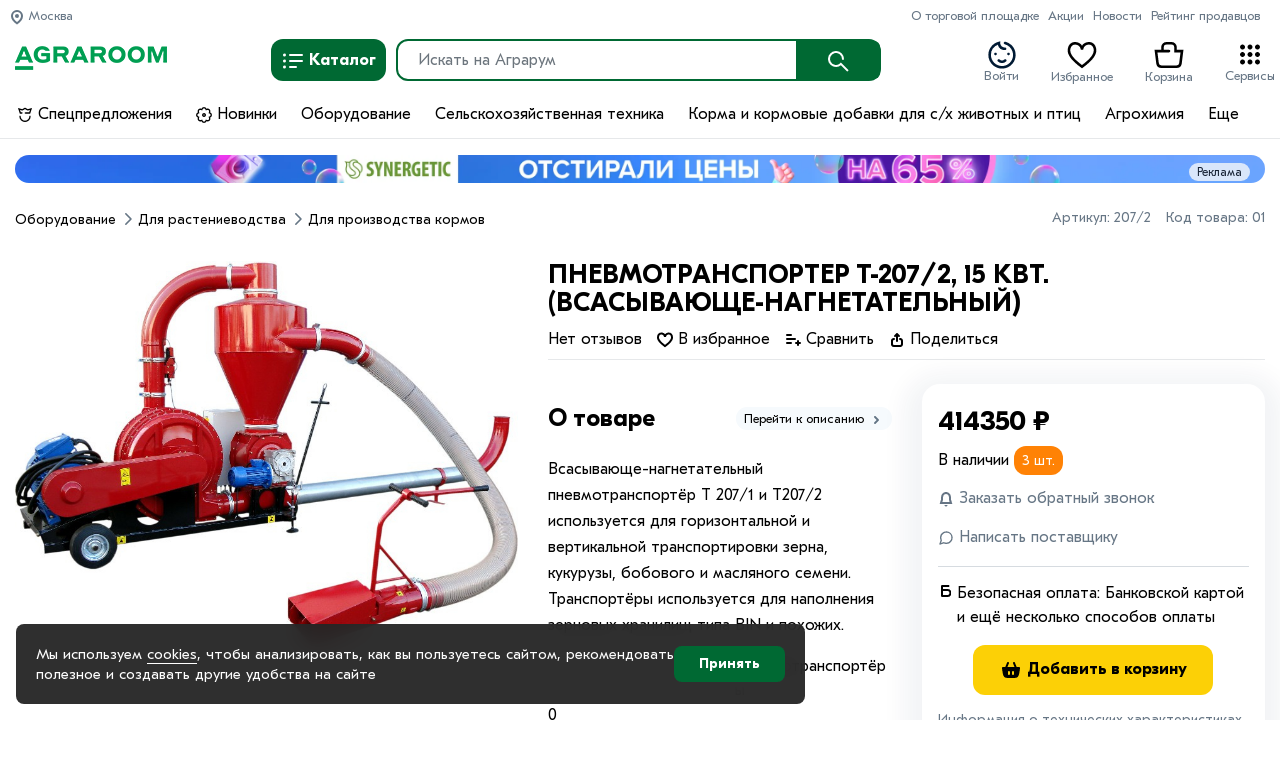

--- FILE ---
content_type: text/html; charset=utf-8
request_url: https://agraroom.ru/shop/pnevmotransporter-t-207/2-15-kvt-vsasyvayusche-nagnetatelnyi.html
body_size: 63234
content:
<!DOCTYPE html>
<html lang="ru-RU">
    <head>
	<meta charset="UTF-8">
	<meta http-equiv="X-UA-Compatible" content="IE=edge" />
        <link rel="shortcut icon" href="/favicon.png" type="image/png">
	<title>ПНЕВМОТРАНСПОРТЕР Т-207/2, 15 КВТ. (ВСАСЫВАЮЩЕ-НАГНЕТАТЕЛЬНЫЙ) &mdash; Agraroom, Экосистема сельского хозяйства</title>
        <meta name="viewport" content="width=device-width, initial-scale=1.0, minimum-scale=1.0, maximum-scale=1.0, user-scalable=no">

        <link rel='dns-prefetch' href='//fonts.googleapis.com' />
        <link rel='stylesheet' id='generate-style-css'  href='/templates/default/css/style.css?ver=1.3.46' type='text/css' media='all' />
        <link rel='stylesheet' id='generate-mobile-style-css'  href='/templates/default/css/mobile.min.css?ver=1.3.46' type='text/css' media='all' />
                                                                                				                                                                 
         
                                         
                		                                                		        		
				
                        
                                                
        
    	

        <link rel="stylesheet" href="/templates/default/shop/fontawesome/css/all.css">	
        	<meta name="keywords" content="Agraroom, Экосистема сельского хозяйства, Экосистема, экосистема для фермерских хозяйств, Цифровая экосистема для агросектора">
	<meta name="description" content="Agraroom. Экосистема сельского хозяйства. Экосистема для фермерских хозяйств. Цифровая экосистема для агросектора">
	<link rel="search" type="application/opensearchdescription+xml" href="/search/opensearch" title="Поиск на Agraroom, Экосистема сельского хозяйства" />
	
	<link rel="stylesheet" type="text/css" href="/templates/default/css/product/slider.css?32256">
	<link rel="stylesheet" type="text/css" href="/templates/default/css/theme-text.css?32256">
	<link rel="stylesheet" type="text/css" href="/templates/default/css/theme-gui.css?32256">
	<link rel="stylesheet" type="text/css" href="/templates/default/css/theme-widgets.css?32256">
	<link rel="stylesheet" type="text/css" href="/templates/default/css/theme-content.css?32256">
	<link rel="stylesheet" type="text/css" href="/templates/default/css/theme-modal.css?32256">
	<link rel="stylesheet" type="text/css" href="/templates/default/shop/bootstrap.css?32256">
	<link rel="stylesheet" type="text/css" href="/templates/default/shop/fix.css?32256">
	<link rel="stylesheet" type="text/css" href="/templates/default/shop/styles.css?32256">
	<link rel="stylesheet" type="text/css" href="/templates/default/shop/slick/slick.css?32256">
	<link rel="stylesheet" type="text/css" href="/templates/default/shop/mobile_modals.css?32256">
	<link rel="stylesheet" type="text/css" href="/templates/default/shop/jquery.typeahead.min.css?32256">
	<link rel="stylesheet" type="text/css" href="/templates/default/js/liFixar/liFixar.css?32256">
	<link rel="stylesheet" type="text/css" href="/templates/default/shop/scrollyeah.min.css?32256">
	<link rel="stylesheet" type="text/css" href="/templates/default/shop/mobile.css?32256">
	<link rel="stylesheet" type="text/css" href="/templates/default/css/change-city.css?32256">
	<link rel="stylesheet" type="text/css" href="/templates/default/shop/components/cart_button.css?32256">
	<link rel="stylesheet" type="text/css" href="/templates/default/shop/components/cart_modal_variable.css?32256">
	<link rel="stylesheet" type="text/css" href="/templates/default/controllers/positions/css/style.css?32256">
	<link rel="stylesheet" type="text/css" href="/templates/default/css/reviews.css?32256">
	<link rel="stylesheet" type="text/css" href="/templates/default/controllers/images/styles.css?32256">
	<link rel="stylesheet" type="text/css" href="/templates/default/css/jquery-ui.css?32256">
	<script type="text/javascript" src="/templates/default/js/jquery.js?32256" ></script>
	<script type="text/javascript" src="/templates/default/js/jquery-modal.js?32256" ></script>
	<script type="text/javascript" src="/templates/default/js/core.js?32256" ></script>
	<script type="text/javascript" src="/templates/default/shop/shop.js?32256" ></script>
	<script type="text/javascript" src="/templates/default/shop/services.js?32256" ></script>
	<script type="text/javascript" src="/templates/default/shop/deposit.js?32256" ></script>
	<script type="text/javascript" src="/templates/default/js/modal.js?32256" ></script>
	<script type="text/javascript" src="/templates/default/shop/flexmenu.min.js?32256" ></script>
	<script type="text/javascript" src="/templates/default/shop/history.min.js?32256" ></script>
	<script type="text/javascript" src="/templates/default/shop/slick/slick.js?32256" ></script>
	<script type="text/javascript" src="/templates/default/shop/autocomplete.min.js?32256" ></script>
	<script type="text/javascript" src="/templates/default/shop/jquery.typeahead.min.js?32256" ></script>
	<script type="text/javascript" src="/templates/default/js/liFixar/jquery.liFixar.js?32256" ></script>
	<script type="text/javascript" src="/templates/default/shop/jquery.debounce-1.0.5.js?32256" ></script>
	<script type="text/javascript" src="/templates/default/js/jquery.airStickyBlock.min.js?32256" ></script>
	<script type="text/javascript" src="/templates/default/shop/popper.min.js?32256" ></script>
	<script type="text/javascript" src="/templates/default/shop/bootstrap.min.js?32256" ></script>
	<script type="text/javascript" src="/templates/default/shop/bootstrap-confirmation.min.js?32256" ></script>
	<script type="text/javascript" src="/templates/default/shop/scrollyeah.min.js?32256" ></script>
	<script type="text/javascript" src="/templates/default/js/affix.js?32256" ></script>
	<script type="text/javascript" src="/templates/default/js/change-city.js?32256" ></script>
	<script type="text/javascript" src="/templates/default/shop/vue/vue.js?32256" ></script>
	<script type="text/javascript" src="/templates/default/shop/vue/Chart.min.js?32256" ></script>
	<script type="text/javascript" src="/templates/default/shop/vue/vue-chartjs.min.js?32256" ></script>
	<script type="text/javascript" src="/templates/default/shop/components/product_price_change.js?32256" ></script>
	<script type="text/javascript" src="/templates/default/shop/components/cart_modal_variable.js?32256" ></script>
	<script type="text/javascript" src="/templates/default/shop/components/cart_button.js?32256" ></script>
	<script type="text/javascript" src="/templates/default/js/cookie-notice.js?32256" ></script>
	<script type="text/javascript" src="/templates/default/controllers/positions/js/jquery.lazy.min.js?32256" ></script>
	<script type="text/javascript" src="/templates/default/controllers/positions/js/jquery.iframetracker.js?32256" ></script>
	<script type="text/javascript" src="/templates/default/controllers/positions/js/positions.js?32256" ></script>
	<script type="text/javascript" src="/templates/default/js/jquery-scroll.js?32256" ></script>
	<script type="text/javascript" src="/templates/default/js/reviews.js?32256" ></script>
	<script type="text/javascript" src="/templates/default/js/jquery-cookie.js?32256" ></script>
	<script type="text/javascript" src="/templates/default/js/fileuploader.js?32256" ></script>
	<script type="text/javascript" src="/templates/default/js/images-upload.js?32256" ></script>
	<script type="text/javascript" src="/templates/default/js/jquery-ui.js?32256" ></script>
        <script type="text/javascript" src="/templates/default/shop/jquery.inputmask.bundle.min.js"></script>
        <script type="text/javascript" src="/templates/default/shop/jquery.inputmask-multi.min.js"></script>
        <link rel='stylesheet' id='generate-mobile-style-css'  href='/templates/default/shop/owlcarousel/assets/owl.carousel.css' type='text/css' media='all' />
        <link rel='stylesheet' id='generate-mobile-style-css'  href='/templates/default/shop/owlcarousel/assets/owl.theme.default.css' type='text/css' media='all' />
        <script type="text/javascript" src="/templates/default/shop/owlcarousel/owl.carousel.min.js"></script>

        <link rel="stylesheet" href="/templates/default/css/jquery-ui.min.css">
        <script src="/templates/default/js/jquery-ui.min.js"></script>
        <script src="/templates/default/shop/jquery.autocomplete.js"></script>
        <script src="/templates/default/shop/lazyload.js"></script>
		
		<link rel="stylesheet" href="/templates/default/css/demo.css?version=4">

        <script>
        $(function () {
          $('[data-toggle="tooltip"]').tooltip()
        })
        </script>

        <!-- регистрация трафика -->
        <script type="text/javascript">window.ab_id=163991</script>
        <script src="https://cdn.botfaqtor.ru/one.js"></script>
        
        <!-- Yandex.Metrika counter --> <script type="text/javascript" > (function(m,e,t,r,i,k,a){m[i]=m[i]||function(){(m[i].a=m[i].a||[]).push(arguments)}; m[i].l=1*new Date();k=e.createElement(t),a=e.getElementsByTagName(t)[0],k.async=1,k.src=r,a.parentNode.insertBefore(k,a)}) (window, document, "script", "https://mc.yandex.ru/metrika/tag.js", "ym"); ym(82417546, "init", { clickmap:true, trackLinks:true, accurateTrackBounce:true, webvisor:true }); </script> <noscript><div><img src="https://mc.yandex.ru/watch/82417546" style="position:absolute; left:-9999px;" alt="" /></div></noscript> <!-- /Yandex.Metrika counter -->	
        
       
</head>
<body>





        <div class="cart-buttom-fixed">
        <button onclick="$('.product-cart-block .add-cart').click();" class=" btn btn-primary add-cart btn-orange btn-cart hidden">Добавить в корзину</button>
    </div>
    	    	

<nav class="header-site  mobile-shop mobile-shop">
    	<div class="header-mobile index-mobile ">
        <div class="container">
            <div class="index-page mobile-header">
				<a href="/">
                    <img  src="/templates/default/images/logo.png">
                </a>
				<div class="right-icon">
					
					<a href="javascript:" class="mini-service">
						<svg onclick="openServiceModal(this);" width="24" height="24" focusable="false" viewBox="0 0 26 26"><path d="M6,8c1.1,0 2,-0.9 2,-2s-0.9,-2 -2,-2 -2,0.9 -2,2 0.9,2 2,2zM12,20c1.1,0 2,-0.9 2,-2s-0.9,-2 -2,-2 -2,0.9 -2,2 0.9,2 2,2zM6,20c1.1,0 2,-0.9 2,-2s-0.9,-2 -2,-2 -2,0.9 -2,2 0.9,2 2,2zM6,14c1.1,0 2,-0.9 2,-2s-0.9,-2 -2,-2 -2,0.9 -2,2 0.9,2 2,2zM12,14c1.1,0 2,-0.9 2,-2s-0.9,-2 -2,-2 -2,0.9 -2,2 0.9,2 2,2zM16,6c0,1.1 0.9,2 2,2s2,-0.9 2,-2 -0.9,-2 -2,-2 -2,0.9 -2,2zM12,8c1.1,0 2,-0.9 2,-2s-0.9,-2 -2,-2 -2,0.9 -2,2 0.9,2 2,2zM18,14c1.1,0 2,-0.9 2,-2s-0.9,-2 -2,-2 -2,0.9 -2,2 0.9,2 2,2zM18,20c1.1,0 2,-0.9 2,-2s-0.9,-2 -2,-2 -2,0.9 -2,2 0.9,2 2,2z"></path></svg>
					</a>
				</div>
            </div>
            <div class="category-page mobile-header hidden">
                <div class="left-icon"><a href="javascript:" onclick="window.history.go(-1); return false;"><i class="fa fa-chevron-left" aria-hidden="true"></i></a></div>
                <div class="center"></div>
                <div class="right-icon">
					<a href="#right-sidebar" class="show_filter" data-toggle="collapse"><i class="fa fa-filter" aria-hidden="true"></i></a>
					<a href="javascript:" class="mini-service ml-3">
						<svg onclick="openServiceModal(this);" width="24" height="24" focusable="false" viewBox="0 0 26 26"><path d="M6,8c1.1,0 2,-0.9 2,-2s-0.9,-2 -2,-2 -2,0.9 -2,2 0.9,2 2,2zM12,20c1.1,0 2,-0.9 2,-2s-0.9,-2 -2,-2 -2,0.9 -2,2 0.9,2 2,2zM6,20c1.1,0 2,-0.9 2,-2s-0.9,-2 -2,-2 -2,0.9 -2,2 0.9,2 2,2zM6,14c1.1,0 2,-0.9 2,-2s-0.9,-2 -2,-2 -2,0.9 -2,2 0.9,2 2,2zM12,14c1.1,0 2,-0.9 2,-2s-0.9,-2 -2,-2 -2,0.9 -2,2 0.9,2 2,2zM16,6c0,1.1 0.9,2 2,2s2,-0.9 2,-2 -0.9,-2 -2,-2 -2,0.9 -2,2zM12,8c1.1,0 2,-0.9 2,-2s-0.9,-2 -2,-2 -2,0.9 -2,2 0.9,2 2,2zM18,14c1.1,0 2,-0.9 2,-2s-0.9,-2 -2,-2 -2,0.9 -2,2 0.9,2 2,2zM18,20c1.1,0 2,-0.9 2,-2s-0.9,-2 -2,-2 -2,0.9 -2,2 0.9,2 2,2z"></path></svg>
					</a>
				</div>
            </div>
            <div class="item-page mobile-header hidden">
                <div class="left-icon"><a href="javascript:" onclick="window.history.go(-1); return false;"><i class="fa fa-chevron-left" aria-hidden="true"></i></a></div>
                <div class="center"></div>
                <div class="right-icon">
					
					<a href="javascript:" class="mini-service">
						<svg onclick="openServiceModal(this);" width="24" height="24" focusable="false" viewBox="0 0 26 26"><path d="M6,8c1.1,0 2,-0.9 2,-2s-0.9,-2 -2,-2 -2,0.9 -2,2 0.9,2 2,2zM12,20c1.1,0 2,-0.9 2,-2s-0.9,-2 -2,-2 -2,0.9 -2,2 0.9,2 2,2zM6,20c1.1,0 2,-0.9 2,-2s-0.9,-2 -2,-2 -2,0.9 -2,2 0.9,2 2,2zM6,14c1.1,0 2,-0.9 2,-2s-0.9,-2 -2,-2 -2,0.9 -2,2 0.9,2 2,2zM12,14c1.1,0 2,-0.9 2,-2s-0.9,-2 -2,-2 -2,0.9 -2,2 0.9,2 2,2zM16,6c0,1.1 0.9,2 2,2s2,-0.9 2,-2 -0.9,-2 -2,-2 -2,0.9 -2,2zM12,8c1.1,0 2,-0.9 2,-2s-0.9,-2 -2,-2 -2,0.9 -2,2 0.9,2 2,2zM18,14c1.1,0 2,-0.9 2,-2s-0.9,-2 -2,-2 -2,0.9 -2,2 0.9,2 2,2zM18,20c1.1,0 2,-0.9 2,-2s-0.9,-2 -2,-2 -2,0.9 -2,2 0.9,2 2,2z"></path></svg>
					</a>
				</div>
            </div>
        </div>
    </div>
    <div class="header-mobile modal-mobile hidden ">
        <div class="container">
            <div class="index-page mobile-header">
                <a href="/"><img  src="/templates/default/images/logo.png"></a>
            </div>
            <div class="subcats-page mobile-header hidden">
                <div class="left-icon"><a href="javascript:" onclick="backToCat(); return false;"><i class="fa fa-chevron-left" aria-hidden="true"></i></a></div>
                <div class="center"></div>
            </div>
			        </div>
    </div>
    <div class="footer-mobile ">
        <div class="container">
            <div class="index-page mobile-footer">
                <div class="row no-gutters">
                    <div class="col-12">
                        <ul class="navbar-nav nav-r">
                            <li class="nav-item">
                                <a class="nav-link" href="/">
                                    <img class="image-box" style="" src="/templates/default/images/minilogo.png" alt="Agraroom, Экосистема сельского хозяйства" title="Agraroom, Экосистема сельского хозяйства">
                                    <div class="name">главная</div>
                                </a>
                            </li>
                            <li class="nav-item">
                                <a class="nav-link" data-id="search" href="/">
                                    <i class="fa">
                                        <svg xmlns="http://www.w3.org/2000/svg" width="22" height="22" viewBox="0 0 24 24" fill="none" stroke="currentColor" stroke-width="2" stroke-linecap="round" stroke-linejoin="round" class="feather feather-search">
                                            <circle cx="11" cy="11" r="8" />
                                            <line x1="21" y1="21" x2="16.65" y2="16.65" />
                                        </svg>
                                    </i>

                                    <div class="name">каталог</div>
                                </a>
                            </li>

                            <li class="nav-item nav-link">
                                <a href="/auth/shop">
                                    <span class="block-icon">
                                                                                                                            <i class="fa">
                                                <svg preserveAspectRatio="none" width="24" height="24" xmlns="http://www.w3.org/2000/svg" class="aa7">
                                                    <g data-v-41940272="" fill="none" fill-rule="evenodd">
                                                        <path data-v-41940272="" d="M0 0h24v24H0z"></path>
                                                        <path data-v-41940272="" d="M7 12.1c-.26 0-.52-.11-.71-.292a1.062 1.062 0 01-.29-.714c0-.262.11-.524.29-.715a1.042 1.042 0 011.42 0c.18.191.29.453.29.715 0 .261-.11.523-.29.714-.19.181-.45.292-.71.292zm10 0c-.26 0-.52-.11-.71-.29-.09-.1-.16-.21-.21-.331a.998.998 0 01-.08-.38c0-.13.03-.261.08-.381s.12-.23.21-.33c.28-.271.72-.371 1.09-.211.13.05.23.12.33.21.09.1.16.21.21.33.05.12.08.251.08.381s-.03.26-.08.381c-.05.12-.12.23-.21.33-.19.18-.45.291-.71.291zm-8.207 4.704a1 1 0 011.414-1.414c.99.99 2.596.99 3.586 0a1 1 0 011.414 1.414 4.537 4.537 0 01-6.414 0zM3.5 11.864c0 5.071 4.405 9.027 9.51 8.442 3.77-.433 6.876-3.455 7.402-7.204.411-2.927-.66-5.734-2.79-7.614a8.473 8.473 0 00-3.496-1.857 1 1 0 01.498-1.937 10.473 10.473 0 014.32 2.294c2.63 2.32 3.955 5.792 3.449 9.392-.653 4.653-4.48 8.376-9.156 8.912C6.943 23.014 1.5 18.127 1.5 11.863c0-4.819 3.273-8.985 7.876-10.17l1.249-.32v1.29a3.45 3.45 0 003.45 3.45h.3a1 1 0 010 2h-.3A5.453 5.453 0 018.789 3.99 8.507 8.507 0 003.5 11.863z" fill="currentColor" fill-rule="nonzero"></path>
                                                    </g>
                                                </svg>
                                            </i>
                                                                            </span>
                                    <div class="name">войти</div>
                                </a>
                            </li>

                            <li class="nav-item nav-link">
                                <a href="/shop/cart" class="mini-cart" style="position:relative;">
                                    <span class="block-icon">
                                        <span class="count hidden"></span>
                                        <i class="fa">
                                            <svg width="24" height="24" xmlns="http://www.w3.org/2000/svg">
                                                <g fill="none" fill-rule="evenodd">
                                                    <path data-v-41940272="" d="M0 0h24v24H0z"></path>
                                                    <path data-v-41940272="" d="M6 6a4 4 0 014-4h4a4 4 0 014 4v2h5.133L21.82 18.496A4 4 0 0117.85 22H6.149a4 4 0 01-3.969-3.504L.867 8H6V6zm6 2a1 1 0 010 2H3.133l1.03 8.248A2 2 0 006.149 20h11.704a2 2 0 001.984-1.752L20.867 10H16V6a2 2 0 00-2-2h-4a2 2 0 00-2 2v2h4z" fill="currentColor" fill-rule="nonzero"></path>
                                                </g>
                                            </svg>
                                        </i>
                                    </span>
                                    <div class="name">корзина</div>
                                </a>
                            </li>

                            <li class="nav-item">
                                <a class="nav-link" data-id="menu" role="button" data-toggle="modal">
                                    <svg width="24" height="16" viewBox="0 0 20 15" fill="none" xmlns="http://www.w3.org/2000/svg">
                                        <script xmlns="" />
                                        <path fill-rule="evenodd" clip-rule="evenodd" d="M3 1.5C3 2.32843 2.32843 3 1.5 3C0.671573 3 0 2.32843 0 1.5C0 0.671573 0.671573 0 1.5 0C2.32843 0 3 0.671573 3 1.5ZM7 0.5C6.44772 0.5 6 0.947715 6 1.5C6 2.05228 6.44772 2.5 7 2.5H19C19.5523 2.5 20 2.05228 20 1.5C20 0.947715 19.5523 0.5 19 0.5H7ZM7 6.5C6.44772 6.5 6 6.94772 6 7.5C6 8.05229 6.44772 8.5 7 8.5H19C19.5523 8.5 20 8.05229 20 7.5C20 6.94772 19.5523 6.5 19 6.5H7ZM6 13.5C6 12.9477 6.44772 12.5 7 12.5H13C13.5523 12.5 14 12.9477 14 13.5C14 14.0523 13.5523 14.5 13 14.5H7C6.44772 14.5 6 14.0523 6 13.5ZM1.5 9C2.32843 9 3 8.32843 3 7.5C3 6.67157 2.32843 6 1.5 6C0.671573 6 0 6.67157 0 7.5C0 8.32843 0.671573 9 1.5 9ZM3 13.5C3 14.3284 2.32843 15 1.5 15C0.671573 15 0 14.3284 0 13.5C0 12.6716 0.671573 12 1.5 12C2.32843 12 3 12.6716 3 13.5Z" fill="#001A34" />
                                    </svg>
                                    <div class="name">меню</div>
                                </a>
                            </li>
                        </ul>
                    </div>
                </div>
            </div>
        </div>
    </div>

    <div class="header-index fixed-top">
        <div class="container">
                            <div class="header-big pb-2" style="min-height:70px;">

                    <div class="header-mini">
                        <div class="row">
                            <div class="col-12">
                                <ul class="menu nav-page2 float-left" style="">
                                    <li class="">
                                        <div style="position: relative;">
                                            <a href="javascript:" class="select-city" onclick="$('#setCity').modal('show');">
                                                <svg data-v-41940272="" width="16" height="16" xmlns="http://www.w3.org/2000/svg" class="a6d5">
                                                    <g data-v-41940272="" fill="none" fill-rule="evenodd">
                                                        <path data-v-41940272="" d="M0 0h16v16H0z"></path>
                                                        <path data-v-41940272="" d="M14 7c0 3-2 5.833-6 8.5C4 12.833 2 10 2 7a6 6 0 1112 0zM4 7c0 1.97 1.27 3.991 4 6.05 2.73-2.059 4-4.08 4-6.05a4 4 0 10-8 0zm4 2a2 2 0 110-4 2 2 0 010 4z" fill="currentColor" fill-rule="nonzero"></path>
                                                    </g>
                                                </svg>
                                                Москва                                            </a>
                                        </div>
                                    </li>

                                </ul>

                                <ul class="menu nav-page2 pages flex float-right" style="overflow: hidden; max-width: 80%; float: right;">

                                                                            <li><a href="/pages/company.html">О торговой площадке</a></li>
                                                                            <li><a href="/stocks">Акции</a></li>
                                                                            <li><a href="/news">Новости</a></li>
                                                                            <li><a href="/shop/partners">Рейтинг продавцов</a></li>
                                                                    </ul>
                            </div>
                        </div>
                    </div>

                                <div class="">
                    <div class="row">
                        <div class="col-auto col-2b">
                            <div class="navbar-brand mt-3"> <a href="/">
                                    <img class="header-image d-none d-sm-none d-md-block" src="/templates/default/images/logo.png" alt="Agraroom, Экосистема сельского хозяйства" title="Agraroom, Экосистема сельского хозяйства" usemap="#image-map" />
                                    <map name="image-map">
                                        <area target="" alt="" title="" href="/" coords="19,24,-1,0" shape="rect">
                                        <area target="" alt="" title="" href="/shop" coords="19,-1,145,19" shape="rect">
                                    </map>
                                    <img class="header-image d-none small-logo" src="/templates/default/images/logo.svg" alt="Agraroom, Экосистема сельского хозяйства" title="Agraroom, Экосистема сельского хозяйства" /></a>
                            </div>
                        </div>

                        <!--================ Start Home Banner Area =================-->

                        <div class="col-7 col-md-7 col-lg-6 col-xl-7b">
                                                        <div class="navbar-collapse row mt-1" style="">
                                <div class="col-12">

                                    <div class="search-line">

                                        <div class="dropdown-cats-market">

                                            <div class="dropdown">

                                            <button class="btn  dropdown-toggle line line-cats" type="button" id="catalogBtn" data-toggle="dropdown" aria-haspopup="true" aria-expanded="false">
                                                <svg data-v-41940272="" width="24" height="24" xmlns="http://www.w3.org/2000/svg" class="a8a2"><g data-v-41940272="" fill="none" fill-rule="evenodd"><path data-v-41940272="" d="M0 0h24v24H0z"></path><path data-v-41940272="" d="M9 5h12a1 1 0 010 2H9a1 1 0 110-2zm0 6h12a1 1 0 010 2H9a1 1 0 010-2zm0 6h6a1 1 0 010 2H9a1 1 0 010-2zM3.5 7.5a1.5 1.5 0 110-3 1.5 1.5 0 010 3zm0 6a1.5 1.5 0 110-3 1.5 1.5 0 010 3zm0 6a1.5 1.5 0 110-3 1.5 1.5 0 010 3z" fill="currentColor" fill-rule="nonzero"></path></g></svg> Каталог
                                            </button>
                                            </div>


                                            <div class="search-input line line-search-market">
                                                <form id="search" action="/shop/search">
                                                <div class="input-group form-row">
                                                    <input style="width:80%;" name="query" id="search-input" onclick="viewSearch()" type="text" class="form-control input-lg search-input search-input-value"  placeholder="Искать на Аграрум" autocomplete="off" value="">
                                                    <button style="z-index: 6;" class="btn line" type="submit"><svg data-v-41940272="" width="24" height="24" xmlns="http://www.w3.org/2000/svg" class="ui-ai2"><g data-v-41940272="" fill="none" fill-rule="evenodd"><path data-v-41940272="" d="M0 0h24v24H0z"></path><path data-v-41940272="" d="M9.996 17.991a7.996 7.996 0 117.995-7.995 1 1 0 01-2 0 5.996 5.996 0 10-1.756 4.24l.707-.708 7.115 7.115a1 1 0 01-1.414 1.414l-5.745-5.745a7.967 7.967 0 01-4.902 1.68z" fill="currentColor" fill-rule="nonzero"></path></g></svg></button>
                                                </div>
                                                </form>
                                                
                                                <div id="searchBox" class="dropdown-menu searchBox" style="width: 100%;">
                                                </div>
                                                
                                            </div>
                                            
                                            <script>
                                                $('.search-input').keyup($.debounce(function() {
                                                    var query = $('.search-input-value').val();                                          
                                                    $.post('/shop/search_mini', {query: query}, function(result){
                                                        if(!result.error) {
                                                            $('.searchBox').addClass('show');
                                                            $('#searchBox').html(result.html);
                                                        }
                                                    }, 'json');   
                                                }, 10));
                                                jQuery(function($){
                                                    $(document).mouseup(function (e){
                                                            var div = $("#searchBox");
                                                            if (!div.is(e.target)
                                                                && div.has(e.target).length === 0) {
                                                                    div.removeClass('show');
                                                            }
                                                    });
                                                });
                                                function viewSearch() {
                                                    if($('.searchBox:parent')) {
                                                        $('.searchBox').addClass('show');
                                                    }
                                                }
                                            
                                            </script>



                                        </div>    




                                    </div>
                                </div>


                            </div>
                                                    </div>
                        <div class="col-auto col-xl-2b col-header-icons p-0">
                            <div>
                                    <ul class="menu nav-page mt-3 float-right">
                                        <li class="header-icon">
                                            <a href="/auth/shop">
												                                                <svg style="display: block;margin-bottom: 5px;margin-top: 2px;text-align: center;color: #001a34;fill: #001a34;" width="24" height="24" xmlns="http://www.w3.org/2000/svg" class="aa7"><g data-v-41940272="" fill="none" fill-rule="evenodd"><path data-v-41940272="" d="M0 0h24v24H0z"></path><path data-v-41940272="" d="M7 12.1c-.26 0-.52-.11-.71-.292a1.062 1.062 0 01-.29-.714c0-.262.11-.524.29-.715a1.042 1.042 0 011.42 0c.18.191.29.453.29.715 0 .261-.11.523-.29.714-.19.181-.45.292-.71.292zm10 0c-.26 0-.52-.11-.71-.29-.09-.1-.16-.21-.21-.331a.998.998 0 01-.08-.38c0-.13.03-.261.08-.381s.12-.23.21-.33c.28-.271.72-.371 1.09-.211.13.05.23.12.33.21.09.1.16.21.21.33.05.12.08.251.08.381s-.03.26-.08.381c-.05.12-.12.23-.21.33-.19.18-.45.291-.71.291zm-8.207 4.704a1 1 0 011.414-1.414c.99.99 2.596.99 3.586 0a1 1 0 011.414 1.414 4.537 4.537 0 01-6.414 0zM3.5 11.864c0 5.071 4.405 9.027 9.51 8.442 3.77-.433 6.876-3.455 7.402-7.204.411-2.927-.66-5.734-2.79-7.614a8.473 8.473 0 00-3.496-1.857 1 1 0 01.498-1.937 10.473 10.473 0 014.32 2.294c2.63 2.32 3.955 5.792 3.449 9.392-.653 4.653-4.48 8.376-9.156 8.912C6.943 23.014 1.5 18.127 1.5 11.863c0-4.819 3.273-8.985 7.876-10.17l1.249-.32v1.29a3.45 3.45 0 003.45 3.45h.3a1 1 0 010 2h-.3A5.453 5.453 0 018.789 3.99 8.507 8.507 0 003.5 11.863z" fill="currentColor" fill-rule="nonzero"></path></g></svg>
												                                                Войти                                            </a>
                                        </li>
                                        
                                        <li class="header-icon">
                                            <a href="/auth">
												<span class="block-icon">
												<span class="count hidden"></span>
                                                <svg data-v-41940272="" xmlns="http://www.w3.org/2000/svg" width="24" height="24" class="a7b2"><path data-v-41940272="" fill="currentColor" d="M21 8.5C21 5.805 19.621 4 17.282 4 14.969 4 13 5.743 13 8h-2c0-2.257-1.97-4-4.282-4C4.378 4 3 5.805 3 8.5c0 2.93 2.398 6.212 9 11.246 6.602-5.035 9-8.317 9-11.246zM17.282 2c3.58 0 5.717 2.8 5.718 6.5 0 3.816-2.885 7.664-10.4 13.3l-.6.45-.6-.45C3.886 16.164 1 12.317 1 8.5 1 4.8 3.139 2 6.718 2 8.884 2 10.864 3.069 12 4.742 13.136 3.069 15.115 2 17.282 2z"></path></svg>
                                                </span>
												Избранное
                                            </a>
                                        </li>
                                        <li class="header-icon">
                                            <a href="/shop/cart" class="mini-cart">
												<span class="block-icon">
                                                <span class="count hidden"></span>
                                                <svg data-v-41940272="" width="24" height="24" xmlns="http://www.w3.org/2000/svg" class="a7b0"><g data-v-41940272="" fill="none" fill-rule="evenodd"><path data-v-41940272="" d="M0 0h24v24H0z"></path><path data-v-41940272="" d="M6 6a4 4 0 014-4h4a4 4 0 014 4v2h5.133L21.82 18.496A4 4 0 0117.85 22H6.149a4 4 0 01-3.969-3.504L.867 8H6V6zm6 2a1 1 0 010 2H3.133l1.03 8.248A2 2 0 006.149 20h11.704a2 2 0 001.984-1.752L20.867 10H16V6a2 2 0 00-2-2h-4a2 2 0 00-2 2v2h4z" fill="currentColor" fill-rule="nonzero"></path></g></svg> 
												</span>
												Корзина
                                            </a>
                                        </li>
                                        
										<li class="header-icon position-relative header-icon-service">
                                            <a href="javascript:" class="mini-service">
												<svg onclick="openService(this);" class="gb_Ve" width="24" height="24" focusable="false" viewBox="0 0 24 24"><path d="M6,8c1.1,0 2,-0.9 2,-2s-0.9,-2 -2,-2 -2,0.9 -2,2 0.9,2 2,2zM12,20c1.1,0 2,-0.9 2,-2s-0.9,-2 -2,-2 -2,0.9 -2,2 0.9,2 2,2zM6,20c1.1,0 2,-0.9 2,-2s-0.9,-2 -2,-2 -2,0.9 -2,2 0.9,2 2,2zM6,14c1.1,0 2,-0.9 2,-2s-0.9,-2 -2,-2 -2,0.9 -2,2 0.9,2 2,2zM12,14c1.1,0 2,-0.9 2,-2s-0.9,-2 -2,-2 -2,0.9 -2,2 0.9,2 2,2zM16,6c0,1.1 0.9,2 2,2s2,-0.9 2,-2 -0.9,-2 -2,-2 -2,0.9 -2,2zM12,8c1.1,0 2,-0.9 2,-2s-0.9,-2 -2,-2 -2,0.9 -2,2 0.9,2 2,2zM18,14c1.1,0 2,-0.9 2,-2s-0.9,-2 -2,-2 -2,0.9 -2,2 0.9,2 2,2zM18,20c1.1,0 2,-0.9 2,-2s-0.9,-2 -2,-2 -2,0.9 -2,2 0.9,2 2,2z"></path></svg> 
                                            Сервисы
											</a>
											
											<div id="mini-service-box" class="dropdown-menu">

	<div class="row">
				<div class="col-4 col-sm-4 col-md-4 col-lg-4 indexicon">
			<div class="service-item shadow-hover service-eco">
								<a href="/" >
									<div class="icon2">
					</div>
					<div class="name">Главная</div>
								</a>
							</div>
		</div>
				<div class="col-4 col-sm-4 col-md-4 col-lg-4 indexicon">
			<div class="service-item shadow-hover service-club">
								<a href="/posts" >
									<div class="icon2">
					</div>
					<div class="name">Клуб</div>
								</a>
							</div>
		</div>
				<div class="col-4 col-sm-4 col-md-4 col-lg-4 indexicon">
			<div class="service-item shadow-hover service-news">
								<a href="/news" >
									<div class="icon2">
					</div>
					<div class="name">Новости</div>
								</a>
							</div>
		</div>
				<div class="col-4 col-sm-4 col-md-4 col-lg-4 indexicon">
			<div class="service-item shadow-hover service-partners">
								<a href="/shop/partners" >
									<div class="icon2">
					</div>
					<div class="name">Рейтинг продавцов</div>
								</a>
							</div>
		</div>
				<div class="col-4 col-sm-4 col-md-4 col-lg-4 indexicon">
			<div class="service-item shadow-hover service-support">
								<a href="/help" >
									<div class="icon2">
					</div>
					<div class="name">Справочный центр</div>
								</a>
							</div>
		</div>
		
	</div>
	<div>
		<hr>
		<div class="row no-gutters auth-services mt-4">
				<div class="col-6 col-sm-6 col-md-6 col-lg-6 col-xl-6 indexicon mb-3 ">
			<div class="service-item shadow-hover service-authclient">
								<a href="/auth/shop">
									<div class="icon">
					</div>
					<div class="name">Кабинет клиента</div>
								</a>
							</div>
		</div>
				<div class="col-6 col-sm-6 col-md-6 col-lg-6 col-xl-6 indexicon mb-3 ">
			<div class="service-item shadow-hover service-authpartner">
								<a href="/partner">
									<div class="icon">
					</div>
					<div class="name">Стать продавцом</div>
								</a>
							</div>
		</div>
				</div>
	</div>
</div>

<script>
	jQuery(function ($) {
		$(document).mouseup(function (e) {
			var div = $(".header-icon-service");
			if (!div.is(e.target) && div.has(e.target).length === 0) {
				$('#mini-service-box').removeClass('showes');
			}
		});
	});
	$(document).on('click', '.mini-service, .mini-service svg', function (e) {
		e.preventDefault();
		openService(e);
	});
	function openService(e) {
		var div = $("#mini-service-box");
		if ($(div).hasClass('showes')) {
			$('#mini-service-box').removeClass('showes');
			return true;
		}
		$('#mini-service-box').addClass('showes');
	}
</script>												
                                        </li>
                                    </ul>
                            </div>
                        </div>

                    </div>
                </div>
            </div>
        </div>


    <div class="container mt-0 mb-0 mega-menu-container">
    <div class="col-full">
    <div class="mega-menu" id="megaMenu">
        <div class="category-list listscatn">
            <ul class="list-group list-group-flush">
                                                        <li class=" list-group-item cat cat331" data-category="331">
                        <a class="cat-href" href="/shop/specpredlozhenija"> <span class="category_img"><img src="/upload/000/u1/d/4/img-small..jpg"></span>&nbsp;&nbsp;Спецпредложения</a>
                    </li>
                                                        <li class=" list-group-item cat cat670" data-category="670">
                        <a class="cat-href" href="/shop/novinki"> <span class="category_img"><img src=""></span>&nbsp;&nbsp;Новинки</a>
                    </li>
                                                        <li class=" list-group-item cat cat4831" data-category="4831">
                        <a class="cat-href" href="/shop/oborudovanie"> <span class="category_img"><img src=""></span>&nbsp;&nbsp;Оборудование</a>
                    </li>
                                                        <li class=" list-group-item cat cat4832" data-category="4832">
                        <a class="cat-href" href="/shop/selskohozjaistvennaja-tehnika"> <span class="category_img"><img src=""></span>&nbsp;&nbsp;Сельскохозяйственная техника</a>
                    </li>
                                                        <li class=" list-group-item cat cat4940" data-category="4940">
                        <a class="cat-href" href="/shop/korma-i-kormovye-dobavki-dlja-zhivotnyh"> <span class="category_img"><img src=""></span>&nbsp;&nbsp;Корма и кормовые добавки для с/х животных и птиц</a>
                    </li>
                                                        <li class=" list-group-item cat cat861" data-category="861">
                        <a class="cat-href" href="/shop/agrohimija"> <span class="category_img"><img src=""></span>&nbsp;&nbsp;Агрохимия</a>
                    </li>
                                                        <li class=" list-group-item cat cat872" data-category="872">
                        <a class="cat-href" href="/shop/soputstvuyuschie-tovary"> <span class="category_img"><img src=""></span>&nbsp;&nbsp;Сопутствующие товары</a>
                    </li>
                                                        <li class=" list-group-item cat cat4825" data-category="4825">
                        <a class="cat-href" href="/shop/produkty-pitanija"> <span class="category_img"><img src=""></span>&nbsp;&nbsp;Продукты питания</a>
                    </li>
                            </ul>
        </div>
        <div class="subcategory-list">
                                                        <div class="subcategory" id="331">
                    <h2 class="category-title"><a href="/shop/specpredlozhenija">Спецпредложения</a></h2>
                    <div class="subcategory-container">
                                                                                                <div class="subcategory-column">                                                                    <div class="subcategory-item">
                                        <h3 class="subcategory-title"><a href="/shop/specpredlozhenija/novinki">Новинки</a></h3>
                                        
                                                                            </div>
                                                            </div>                                                    <div class="subcategory-column">                                                                    <div class="subcategory-item">
                                        <h3 class="subcategory-title"><a href="/shop/specpredlozhenija/tovary-po-akcii">Товары по акции</a></h3>
                                        
                                                                            </div>
                                                            </div>                                                    <div class="subcategory-column">                                                                    <div class="subcategory-item">
                                        <h3 class="subcategory-title"><a href="/shop/specpredlozhenija/ucenennye-tovary">Уцененные товары</a></h3>
                                        
                                                                            </div>
                                                            </div>                                                                </div>
                </div>
                            <div class="subcategory" id="670">
                    <h2 class="category-title"><a href="/shop/novinki">Новинки</a></h2>
                    <div class="subcategory-container">
                                        </div>
                </div>
                            <div class="subcategory" id="4831">
                    <h2 class="category-title"><a href="/shop/oborudovanie">Оборудование</a></h2>
                    <div class="subcategory-container">
                                                                                                <div class="subcategory-column">                                                                    <div class="subcategory-item">
                                        <h3 class="subcategory-title"><a href="/shop/oborudovanie/dlja-zhivotnovodstva">Для животноводства</a></h3>
                                        
                                                                                    <ul class="subsubcategory-list collapsed" id="catList_844">
                                                                                                    <li><a href="/shop/oborudovanie/dlja-zhivotnovodstva/doilnoe-oborudovanie">Доильное оборудование</a></li>
                                                                                                    <li><a href="/shop/oborudovanie/dlja-zhivotnovodstva/vakuumnoe-oborudovanie">Вакуумное оборудование</a></li>
                                                                                                    <li><a href="/shop/oborudovanie/dlja-zhivotnovodstva/oborudovanie-dlja-kormlenija-i-poenija">Оборудование для кормления и поения</a></li>
                                                                                                    <li><a href="/shop/oborudovanie/dlja-zhivotnovodstva/stoilovoe-oborudovanie">Стойловое оборудование</a></li>
                                                                                                    <li><a href="/shop/oborudovanie/dlja-zhivotnovodstva/navozouborochnoe-oborudovanie">Навозоуборочное оборудование</a></li>
                                                                                                    <li><a href="/shop/oborudovanie/dlja-zhivotnovodstva/moechnoe-i-gigienicheskoe-oborudovanie">Моечное и гигиеническое оборудование</a></li>
                                                                                                    <li><a href="/shop/oborudovanie/dlja-zhivotnovodstva/vesoizmeritelnoe-oborudovanie">Весоизмерительное оборудование</a></li>
                                                                                                    <li><a href="/shop/oborudovanie/dlja-zhivotnovodstva/elektropastuhi">Электропастухи</a></li>
                                                                                                    <li><a href="/shop/oborudovanie/dlja-zhivotnovodstva/schetki-chesalki">Щетки чесалки</a></li>
                                                                                                    <li><a href="/shop/oborudovanie/dlja-zhivotnovodstva/prochee-oborudovanie-dlja-zhivotnovodstva">Прочее оборудование для животноводства</a></li>
                                                                                            </ul>
                                                                                        <a href="#" class="expand-btn" data-target="catList_844">Еще</a>
                                                                                                                        </div>
                                                                    <div class="subcategory-item">
                                        <h3 class="subcategory-title"><a href="/shop/oborudovanie/vesoizmeritelnoe">Весоизмерительное</a></h3>
                                        
                                                                            </div>
                                                            </div>                                                    <div class="subcategory-column">                                                                    <div class="subcategory-item">
                                        <h3 class="subcategory-title"><a href="/shop/oborudovanie/dlja-rastenievodstva">Для растениеводства</a></h3>
                                        
                                                                                    <ul class="subsubcategory-list collapsed" id="catList_849">
                                                                                                    <li><a href="/shop/oborudovanie/dlja-rastenievodstva/zernopererabatyvayuschee-oborudovanie">Зерноперерабатывающее оборудование</a></li>
                                                                                                    <li><a href="/shop/oborudovanie/dlja-rastenievodstva/dlja-proizvodstva-kormov">Для производства кормов</a></li>
                                                                                            </ul>
                                                                                                                        </div>
                                                                    <div class="subcategory-item">
                                        <h3 class="subcategory-title"><a href="/shop/oborudovanie/dlja-zhivotnovodstva/klimaticheskoe-oborudovanie">Климатическое оборудование</a></h3>
                                        
                                                                            </div>
                                                            </div>                                                    <div class="subcategory-column">                                                                    <div class="subcategory-item">
                                        <h3 class="subcategory-title"><a href="/shop/oborudovanie/dlja-molochnoi-promyshlennosti">Для молочной промышленности</a></h3>
                                        
                                                                                    <ul class="subsubcategory-list collapsed" id="catList_845">
                                                                                                    <li><a href="/shop/oborudovanie/dlja-molochnoi-promyshlennosti/ohladiteli-moloka">Охладители молока</a></li>
                                                                                                    <li><a href="/shop/oborudovanie/dlja-molochnoi-promyshlennosti/pasterizatory-i-syrovarni">Пастеризаторы и сыроварни</a></li>
                                                                                                    <li><a href="/shop/oborudovanie/dlja-molochnoi-promyshlennosti/nasosy-pischevye-molochnye">Насосы пищевые молочные</a></li>
                                                                                                    <li><a href="/shop/oborudovanie/dlja-molochnoi-promyshlennosti/shlangi-pischevye">Шланги пищевые</a></li>
                                                                                                    <li><a href="/shop/oborudovanie/dlja-molochnoi-promyshlennosti/dlja-izgotovlenija-masla">для изготовления масла</a></li>
                                                                                                    <li><a href="/shop/oborudovanie/dlja-molochnoi-promyshlennosti/zapchasti-i-komplektuyuschie-dlja-molochnoi-promyshlennosti">Запчасти и комплектующие для молочной промышленности</a></li>
                                                                                            </ul>
                                                                                        <a href="#" class="expand-btn" data-target="catList_845">Еще</a>
                                                                                                                        </div>
                                                            </div>                                                                </div>
                </div>
                            <div class="subcategory" id="4832">
                    <h2 class="category-title"><a href="/shop/selskohozjaistvennaja-tehnika">Сельскохозяйственная техника</a></h2>
                    <div class="subcategory-container">
                                                                                                <div class="subcategory-column">                                                                    <div class="subcategory-item">
                                        <h3 class="subcategory-title"><a href="/shop/selskohozjaistvennaja-tehnika/zapchasti-dlja-selhoztehniki">Запчасти для сельхозтехники</a></h3>
                                        
                                                                                    <ul class="subsubcategory-list collapsed" id="catList_4833">
                                                                                                    <li><a href="/shop/selskohozjaistvennaja-tehnika/zapchasti-dlja-selhoztehniki/dlja-kombainov-i-zhatok">Для комбайнов и жаток</a></li>
                                                                                                    <li><a href="/shop/selskohozjaistvennaja-tehnika/zapchasti-dlja-selhoztehniki/dlja-kormozagotovitelnoi-tehniki">Для кормозаготовительной техники</a></li>
                                                                                                    <li><a href="/shop/selskohozjaistvennaja-tehnika/zapchasti-dlja-selhoztehniki/dlja-opryskivatelei">Для опрыскивателей</a></li>
                                                                                                    <li><a href="/shop/selskohozjaistvennaja-tehnika/zapchasti-dlja-selhoztehniki/dlja-pogruzchikov-i-ekskavatorov">Для погрузчиков и экскаваторов</a></li>
                                                                                                    <li><a href="/shop/selskohozjaistvennaja-tehnika/zapchasti-dlja-selhoztehniki/dlja-posevnoi-tehniki">Для посевной техники</a></li>
                                                                                                    <li><a href="/shop/selskohozjaistvennaja-tehnika/zapchasti-dlja-selhoztehniki/dlja-pochvoobrabatyvayuschei-tehniki">Для почвообрабатывающей техники</a></li>
                                                                                                    <li><a href="/shop/selskohozjaistvennaja-tehnika/zapchasti-dlja-selhoztehniki/dlja-prochih-sh-polevyh-mashin">Для прочих с/х полевых машин</a></li>
                                                                                                    <li><a href="/shop/selskohozjaistvennaja-tehnika/zapchasti-dlja-selhoztehniki/dlja-sh-pricepov">Для с/х прицепов</a></li>
                                                                                                    <li><a href="/shop/selskohozjaistvennaja-tehnika/zapchasti-dlja-selhoztehniki/dlja-traktorov">Для тракторов</a></li>
                                                                                                    <li><a href="/shop/selskohozjaistvennaja-tehnika/zapchasti-dlja-selhoztehniki/dlja-uborochnoi-tehniki">Для уборочной техники</a></li>
                                                                                                    <li><a href="/shop/selskohozjaistvennaja-tehnika/zapchasti-dlja-selhoztehniki/rezinotehnicheskie-izdelija">Резинотехнические изделия</a></li>
                                                                                            </ul>
                                                                                        <a href="#" class="expand-btn" data-target="catList_4833">Еще</a>
                                                                                                                        </div>
                                                                    <div class="subcategory-item">
                                        <h3 class="subcategory-title"><a href="/shop/selskohozjaistvennaja-tehnika/kormozagotovitelnaja-tehnika">Кормозаготовительная техника</a></h3>
                                        
                                                                                    <ul class="subsubcategory-list collapsed" id="catList_4834">
                                                                                                    <li><a href="/shop/selskohozjaistvennaja-tehnika/kormozagotovitelnaja-tehnika/volokushi">Волокуши</a></li>
                                                                                                    <li><a href="/shop/selskohozjaistvennaja-tehnika/kormozagotovitelnaja-tehnika/grabli">Грабли</a></li>
                                                                                                    <li><a href="/shop/selskohozjaistvennaja-tehnika/kormozagotovitelnaja-tehnika/grabli-voroshilki">Грабли-ворошилки</a></li>
                                                                                                    <li><a href="/shop/selskohozjaistvennaja-tehnika/kormozagotovitelnaja-tehnika/kosilki">Косилки</a></li>
                                                                                                    <li><a href="/shop/selskohozjaistvennaja-tehnika/kormozagotovitelnaja-tehnika/pogruzchiki-kopnovozy">Погрузчики-копновозы</a></li>
                                                                                                    <li><a href="/shop/selskohozjaistvennaja-tehnika/kormozagotovitelnaja-tehnika/press-podborschiki">Пресс-подборщики</a></li>
                                                                                                    <li><a href="/shop/selskohozjaistvennaja-tehnika/kormozagotovitelnaja-tehnika/pricepy-podborschiki">Прицепы-подборщики</a></li>
                                                                                                    <li><a href="/shop/selskohozjaistvennaja-tehnika/kormozagotovitelnaja-tehnika/raspredeliteli-i-trambovschiki-silosa">Распределители и трамбовщики силоса</a></li>
                                                                                                    <li><a href="/shop/selskohozjaistvennaja-tehnika/kormozagotovitelnaja-tehnika/upakovschiki-silosa-senazha">Упаковщики силоса, сенажа</a></li>
                                                                                            </ul>
                                                                                        <a href="#" class="expand-btn" data-target="catList_4834">Еще</a>
                                                                                                                        </div>
                                                                    <div class="subcategory-item">
                                        <h3 class="subcategory-title"><a href="/shop/selskohozjaistvennaja-tehnika/opryskivateli">Опрыскиватели</a></h3>
                                        
                                                                            </div>
                                                                    <div class="subcategory-item">
                                        <h3 class="subcategory-title"><a href="/shop/selskohozjaistvennaja-tehnika/tehnika-dlja-vnesenija-udobrenii">Техника для внесения удобрений</a></h3>
                                        
                                                                            </div>
                                                                    <div class="subcategory-item">
                                        <h3 class="subcategory-title"><a href="/shop/selskohozjaistvennaja-tehnika/uborochnaja-tehnika">Уборочная техника</a></h3>
                                        
                                                                                    <ul class="subsubcategory-list collapsed" id="catList_4837">
                                                                                                    <li><a href="/shop/selskohozjaistvennaja-tehnika/uborochnaja-tehnika/botvoudaliteli">Ботвоудалители</a></li>
                                                                                                    <li><a href="/shop/selskohozjaistvennaja-tehnika/uborochnaja-tehnika/zhatki">Жатки</a></li>
                                                                                                    <li><a href="/shop/selskohozjaistvennaja-tehnika/uborochnaja-tehnika/izmelchitel-solomy">Измельчитель соломы</a></li>
                                                                                                    <li><a href="/shop/selskohozjaistvennaja-tehnika/uborochnaja-tehnika/kartofelekopateli">Картофелекопатели</a></li>
                                                                                                    <li><a href="/shop/selskohozjaistvennaja-tehnika/uborochnaja-tehnika/kombainy">Комбайны</a></li>
                                                                                                    <li><a href="/shop/selskohozjaistvennaja-tehnika/uborochnaja-tehnika/lukokopateli">Лукокопатели</a></li>
                                                                                                    <li><a href="/shop/selskohozjaistvennaja-tehnika/uborochnaja-tehnika/lnouborochnaja-tehnika">Льноуборочная техника</a></li>
                                                                                                    <li><a href="/shop/selskohozjaistvennaja-tehnika/uborochnaja-tehnika/mashiny-dlja-uborki-cvetonosov">Машины для уборки цветоносов</a></li>
                                                                                                    <li><a href="/shop/selskohozjaistvennaja-tehnika/uborochnaja-tehnika/oborudovanie-dlja-kombainov">Оборудование для комбайнов</a></li>
                                                                                                    <li><a href="/shop/selskohozjaistvennaja-tehnika/uborochnaja-tehnika/podborschiki-pogruzchiki">Подборщики-погрузчики</a></li>
                                                                                                    <li><a href="/shop/selskohozjaistvennaja-tehnika/uborochnaja-tehnika/transportery-i-platformy-dlja-uborki-ovoschei">Транспортеры и платформы для уборки овощей</a></li>
                                                                                            </ul>
                                                                                        <a href="#" class="expand-btn" data-target="catList_4837">Еще</a>
                                                                                                                        </div>
                                                                    <div class="subcategory-item">
                                        <h3 class="subcategory-title"><a href="/shop/selskohozjaistvennaja-tehnika/posevnaja-tehnika">Посевная техника</a></h3>
                                        
                                                                                    <ul class="subsubcategory-list collapsed" id="catList_4838">
                                                                                                    <li><a href="/shop/selskohozjaistvennaja-tehnika/posevnaja-tehnika/bunkery-razdatchiki-semjan">Бункеры-раздатчики семян</a></li>
                                                                                                    <li><a href="/shop/selskohozjaistvennaja-tehnika/posevnaja-tehnika/kartofelesazhalki">Картофелесажалки</a></li>
                                                                                                    <li><a href="/shop/selskohozjaistvennaja-tehnika/posevnaja-tehnika/rassadoposadochnye-mashiny">Рассадопосадочные машины</a></li>
                                                                                                    <li><a href="/shop/selskohozjaistvennaja-tehnika/posevnaja-tehnika/sejalki-i-posevnye-kompleksy">Сеялки и посевные комплексы</a></li>
                                                                                            </ul>
                                                                                                                        </div>
                                                            </div>                                                    <div class="subcategory-column">                                                                    <div class="subcategory-item">
                                        <h3 class="subcategory-title"><a href="/shop/selskohozjaistvennaja-tehnika/pochvoobrabatyvayuschaja-tehnika">Почвообрабатывающая техника</a></h3>
                                        
                                                                                    <ul class="subsubcategory-list collapsed" id="catList_4839">
                                                                                                    <li><a href="/shop/selskohozjaistvennaja-tehnika/pochvoobrabatyvayuschaja-tehnika/borony">Бороны</a></li>
                                                                                                    <li><a href="/shop/selskohozjaistvennaja-tehnika/pochvoobrabatyvayuschaja-tehnika/glubokoryhliteli">Глубокорыхлители</a></li>
                                                                                                    <li><a href="/shop/selskohozjaistvennaja-tehnika/pochvoobrabatyvayuschaja-tehnika/grebneobrazovateli">Гребнеобразователи</a></li>
                                                                                                    <li><a href="/shop/selskohozjaistvennaja-tehnika/pochvoobrabatyvayuschaja-tehnika/kamnepodborschiki">Камнеподборщики</a></li>
                                                                                                    <li><a href="/shop/selskohozjaistvennaja-tehnika/pochvoobrabatyvayuschaja-tehnika/kanavokopateli">Канавокопатели</a></li>
                                                                                                    <li><a href="/shop/selskohozjaistvennaja-tehnika/pochvoobrabatyvayuschaja-tehnika/katki">Катки</a></li>
                                                                                                    <li><a href="/shop/selskohozjaistvennaja-tehnika/pochvoobrabatyvayuschaja-tehnika/kombinirovannye-agregaty">Комбинированные агрегаты</a></li>
                                                                                                    <li><a href="/shop/selskohozjaistvennaja-tehnika/pochvoobrabatyvayuschaja-tehnika/kompaktory">Компакторы</a></li>
                                                                                                    <li><a href="/shop/selskohozjaistvennaja-tehnika/pochvoobrabatyvayuschaja-tehnika/kultivatory">Культиваторы</a></li>
                                                                                                    <li><a href="/shop/selskohozjaistvennaja-tehnika/pochvoobrabatyvayuschaja-tehnika/luschilniki">Лущильники</a></li>
                                                                                                    <li><a href="/shop/selskohozjaistvennaja-tehnika/pochvoobrabatyvayuschaja-tehnika/mashiny-dlja-formirovanija-parnikov">Машины для формирования парников</a></li>
                                                                                                    <li><a href="/shop/selskohozjaistvennaja-tehnika/pochvoobrabatyvayuschaja-tehnika/mulchirovschiki">Мульчировщики</a></li>
                                                                                                    <li><a href="/shop/selskohozjaistvennaja-tehnika/pochvoobrabatyvayuschaja-tehnika/okuchniki">Окучники</a></li>
                                                                                                    <li><a href="/shop/selskohozjaistvennaja-tehnika/pochvoobrabatyvayuschaja-tehnika/planirovschiki-pochvy">Планировщики почвы</a></li>
                                                                                                    <li><a href="/shop/selskohozjaistvennaja-tehnika/pochvoobrabatyvayuschaja-tehnika/plenkoukladchiki">Пленкоукладчики</a></li>
                                                                                                    <li><a href="/shop/selskohozjaistvennaja-tehnika/pochvoobrabatyvayuschaja-tehnika/plugi">Плуги</a></li>
                                                                                                    <li><a href="/shop/selskohozjaistvennaja-tehnika/pochvoobrabatyvayuschaja-tehnika/propolochnye-mashiny">Прополочные машины</a></li>
                                                                                                    <li><a href="/shop/selskohozjaistvennaja-tehnika/pochvoobrabatyvayuschaja-tehnika/frezy">Фрезы</a></li>
                                                                                                    <li><a href="/shop/selskohozjaistvennaja-tehnika/pochvoobrabatyvayuschaja-tehnika/borony">Бороны</a></li>
                                                                                                    <li><a href="/shop/selskohozjaistvennaja-tehnika/pochvoobrabatyvayuschaja-tehnika/glubokoryhliteli">Глубокорыхлители</a></li>
                                                                                                    <li><a href="/shop/selskohozjaistvennaja-tehnika/pochvoobrabatyvayuschaja-tehnika/grebneobrazovateli">Гребнеобразователи</a></li>
                                                                                                    <li><a href="/shop/selskohozjaistvennaja-tehnika/pochvoobrabatyvayuschaja-tehnika/kamnepodborschiki">Камнеподборщики</a></li>
                                                                                                    <li><a href="/shop/selskohozjaistvennaja-tehnika/pochvoobrabatyvayuschaja-tehnika/kanavokopateli">Канавокопатели</a></li>
                                                                                                    <li><a href="/shop/selskohozjaistvennaja-tehnika/pochvoobrabatyvayuschaja-tehnika/katki">Катки</a></li>
                                                                                                    <li><a href="/shop/selskohozjaistvennaja-tehnika/pochvoobrabatyvayuschaja-tehnika/kombinirovannye-agregaty">Комбинированные агрегаты</a></li>
                                                                                                    <li><a href="/shop/selskohozjaistvennaja-tehnika/pochvoobrabatyvayuschaja-tehnika/kompaktory">Компакторы</a></li>
                                                                                                    <li><a href="/shop/selskohozjaistvennaja-tehnika/pochvoobrabatyvayuschaja-tehnika/kultivatory">Культиваторы</a></li>
                                                                                                    <li><a href="/shop/selskohozjaistvennaja-tehnika/pochvoobrabatyvayuschaja-tehnika/luschilniki">Лущильники</a></li>
                                                                                                    <li><a href="/shop/selskohozjaistvennaja-tehnika/pochvoobrabatyvayuschaja-tehnika/mashiny-dlja-formirovanija-parnikov">Машины для формирования парников</a></li>
                                                                                                    <li><a href="/shop/selskohozjaistvennaja-tehnika/pochvoobrabatyvayuschaja-tehnika/mulchirovschiki">Мульчировщики</a></li>
                                                                                                    <li><a href="/shop/selskohozjaistvennaja-tehnika/pochvoobrabatyvayuschaja-tehnika/okuchniki">Окучники</a></li>
                                                                                                    <li><a href="/shop/selskohozjaistvennaja-tehnika/pochvoobrabatyvayuschaja-tehnika/planirovschiki-pochvy">Планировщики почвы</a></li>
                                                                                                    <li><a href="/shop/selskohozjaistvennaja-tehnika/pochvoobrabatyvayuschaja-tehnika/plenkoukladchiki">Пленкоукладчики</a></li>
                                                                                                    <li><a href="/shop/selskohozjaistvennaja-tehnika/pochvoobrabatyvayuschaja-tehnika/plugi">Плуги</a></li>
                                                                                                    <li><a href="/shop/selskohozjaistvennaja-tehnika/pochvoobrabatyvayuschaja-tehnika/propolochnye-mashiny">Прополочные машины</a></li>
                                                                                                    <li><a href="/shop/selskohozjaistvennaja-tehnika/pochvoobrabatyvayuschaja-tehnika/frezy">Фрезы</a></li>
                                                                                            </ul>
                                                                                        <a href="#" class="expand-btn" data-target="catList_4839">Еще</a>
                                                                                                                        </div>
                                                                    <div class="subcategory-item">
                                        <h3 class="subcategory-title"><a href="/shop/selskohozjaistvennaja-tehnika/pogruzchiki">Погрузчики</a></h3>
                                        
                                                                            </div>
                                                                    <div class="subcategory-item">
                                        <h3 class="subcategory-title"><a href="/shop/selskohozjaistvennaja-tehnika/pricepy-i-polupricepy">Прицепы и полуприцепы</a></h3>
                                        
                                                                            </div>
                                                                    <div class="subcategory-item">
                                        <h3 class="subcategory-title"><a href="/shop/selskohozjaistvennaja-tehnika/tehnika-dlja-poliva-i-oroshenija">Техника для полива и орошения</a></h3>
                                        
                                                                            </div>
                                                                    <div class="subcategory-item">
                                        <h3 class="subcategory-title"><a href="/shop/selskohozjaistvennaja-tehnika/oborudovanie-dlja-traktorov-i-sh-transporta">Оборудование для тракторов и сх транспорта</a></h3>
                                        
                                                                                    <ul class="subsubcategory-list collapsed" id="catList_4843">
                                                                                                    <li><a href="/shop/selskohozjaistvennaja-tehnika/oborudovanie-dlja-traktorov-i-sh-transporta/buldozernye-otvaly">Бульдозерные отвалы</a></li>
                                                                                                    <li><a href="/shop/selskohozjaistvennaja-tehnika/oborudovanie-dlja-traktorov-i-sh-transporta/gruzozahvatnye-mehanizmy">Грузозахватные механизмы</a></li>
                                                                                                    <li><a href="/shop/selskohozjaistvennaja-tehnika/oborudovanie-dlja-traktorov-i-sh-transporta/gruzopodemnoe-oborudovanie">Грузоподъемное оборудование</a></li>
                                                                                                    <li><a href="/shop/selskohozjaistvennaja-tehnika/oborudovanie-dlja-traktorov-i-sh-transporta/gruntorezy-barovoe-oborudovanie">Грунторезы (баровое оборудование)</a></li>
                                                                                                    <li><a href="/shop/selskohozjaistvennaja-tehnika/oborudovanie-dlja-traktorov-i-sh-transporta/zagruzochnye-shneki">Загрузочные шнеки</a></li>
                                                                                                    <li><a href="/shop/selskohozjaistvennaja-tehnika/oborudovanie-dlja-traktorov-i-sh-transporta/naveski-dlja-kreplenija-agregatov">Навески для крепления агрегатов</a></li>
                                                                                                    <li><a href="/shop/selskohozjaistvennaja-tehnika/oborudovanie-dlja-traktorov-i-sh-transporta/scepki-agregatov">Сцепки агрегатов</a></li>
                                                                                                    <li><a href="/shop/selskohozjaistvennaja-tehnika/oborudovanie-dlja-traktorov-i-sh-transporta/udalitel-pnei">Удалитель пней</a></li>
                                                                                                    <li><a href="/shop/selskohozjaistvennaja-tehnika/oborudovanie-dlja-traktorov-i-sh-transporta/jamobury">Ямобуры</a></li>
                                                                                            </ul>
                                                                                        <a href="#" class="expand-btn" data-target="catList_4843">Еще</a>
                                                                                                                        </div>
                                                                    <div class="subcategory-item">
                                        <h3 class="subcategory-title"><a href="/shop/selskohozjaistvennaja-tehnika/traktory-selskohozjaistvennye">Тракторы сельскохозяйственные</a></h3>
                                        
                                                                            </div>
                                                            </div>                                                    <div class="subcategory-column">                                                                    <div class="subcategory-item">
                                        <h3 class="subcategory-title"><a href="/shop/selskohozjaistvennaja-tehnika/prochaja-selskohozjaistvennaja-tehnika">Прочая сельскохозяйственная техника</a></h3>
                                        
                                                                            </div>
                                                                    <div class="subcategory-item">
                                        <h3 class="subcategory-title"><a href="/shop/selskohozjaistvennaja-tehnika/gruzovoi-selhoztransport">Грузовой сельхозтранспорт</a></h3>
                                        
                                                                                    <ul class="subsubcategory-list collapsed" id="catList_4847">
                                                                                                    <li><a href="/shop/selskohozjaistvennaja-tehnika/gruzovoi-selhoztransport/zernovozy">Зерновозы</a></li>
                                                                                                    <li><a href="/shop/selskohozjaistvennaja-tehnika/gruzovoi-selhoztransport/kormovozy">Кормовозы</a></li>
                                                                                                    <li><a href="/shop/selskohozjaistvennaja-tehnika/gruzovoi-selhoztransport/molokovozy">Молоковозы</a></li>
                                                                                                    <li><a href="/shop/selskohozjaistvennaja-tehnika/gruzovoi-selhoztransport/selhozniki">Сельхозники</a></li>
                                                                                                    <li><a href="/shop/selskohozjaistvennaja-tehnika/gruzovoi-selhoztransport/skotovozy">Скотовозы</a></li>
                                                                                            </ul>
                                                                                                                        </div>
                                                                    <div class="subcategory-item">
                                        <h3 class="subcategory-title"><a href="/shop/selskohozjaistvennaja-tehnika/mini-tehnika-motokultivatory-motobloki">Мини-техника, мотокультиваторы, мотоблоки</a></h3>
                                        
                                                                            </div>
                                                                    <div class="subcategory-item">
                                        <h3 class="subcategory-title"><a href="/shop/selskohozjaistvennaja-tehnika/tehnika-dlja-zhivotnovodstva">Техника для животноводства</a></h3>
                                        
                                                                            </div>
                                                            </div>                                                                </div>
                </div>
                            <div class="subcategory" id="4940">
                    <h2 class="category-title"><a href="/shop/korma-i-kormovye-dobavki-dlja-zhivotnyh">Корма и кормовые добавки для с/х животных и птиц</a></h2>
                    <div class="subcategory-container">
                                                                                                <div class="subcategory-column">                                                                    <div class="subcategory-item">
                                        <h3 class="subcategory-title"><a href="/shop/korma-i-kormovye-dobavki-dlja-sh-zhivotnyh-i-ptic/kormovye-dobavki">Кормовые добавки</a></h3>
                                        
                                                                            </div>
                                                            </div>                                                    <div class="subcategory-column">                                                                    <div class="subcategory-item">
                                        <h3 class="subcategory-title"><a href="/shop/korma-i-kormovye-dobavki-dlja-sh-zhivotnyh-i-ptic/zameniteli-celnogo-moloka">Заменители цельного молока</a></h3>
                                        
                                                                            </div>
                                                            </div>                                                                </div>
                </div>
                            <div class="subcategory" id="861">
                    <h2 class="category-title"><a href="/shop/agrohimija">Агрохимия</a></h2>
                    <div class="subcategory-container">
                                                                                                <div class="subcategory-column">                                                                    <div class="subcategory-item">
                                        <h3 class="subcategory-title"><a href="/shop/agrohimija/biopreparaty">Биопрепараты</a></h3>
                                        
                                                                            </div>
                                                            </div>                                                    <div class="subcategory-column">                                                                    <div class="subcategory-item">
                                        <h3 class="subcategory-title"><a href="/shop/agrohimija/moyuschie-i-dezinficiruyuschie-sredstva">Моющие и дезинфицирующие средства</a></h3>
                                        
                                                                            </div>
                                                            </div>                                                                </div>
                </div>
                            <div class="subcategory" id="872">
                    <h2 class="category-title"><a href="/shop/soputstvuyuschie-tovary">Сопутствующие товары</a></h2>
                    <div class="subcategory-container">
                                                                                                <div class="subcategory-column">                                                                    <div class="subcategory-item">
                                        <h3 class="subcategory-title"><a href="/shop/soputstvuyuschie-tovary/metizy">Метизы</a></h3>
                                        
                                                                                    <ul class="subsubcategory-list collapsed" id="catList_879">
                                                                                                    <li><a href="/shop/soputstvuyuschie-tovary/metizy/samorezy-i-vinty">Саморезы и винты</a></li>
                                                                                            </ul>
                                                                                                                        </div>
                                                                    <div class="subcategory-item">
                                        <h3 class="subcategory-title"><a href="/shop/soputstvuyuschie-tovary/dyubelnaja-tehnika">Дюбельная техника</a></h3>
                                        
                                                                                    <ul class="subsubcategory-list collapsed" id="catList_885">
                                                                                                    <li><a href="/shop/soputstvuyuschie-tovary/dyubelnaja-tehnika/dyubel-dlja-kreplenija-teploizoljacii">Дюбель для крепления теплоизоляции</a></li>
                                                                                                    <li><a href="/shop/soputstvuyuschie-tovary/dyubelnaja-tehnika/dyubelja-montazhnye">Дюбеля монтажные</a></li>
                                                                                                    <li><a href="/shop/soputstvuyuschie-tovary/dyubelnaja-tehnika/dyubelja-dlja-pustotelyh-konstrukcii">Дюбеля для пустотелых конструкций</a></li>
                                                                                                    <li><a href="/shop/soputstvuyuschie-tovary/dyubelnaja-tehnika/dyubelja-dlja-mjagkih-materialov">Дюбеля для мягких материалов</a></li>
                                                                                                    <li><a href="/shop/soputstvuyuschie-tovary/dyubelnaja-tehnika/dyubel-gvozdi-dlja-bystrogo-montazha">Дюбель-гвозди для быстрого монтажа</a></li>
                                                                                            </ul>
                                                                                                                        </div>
                                                                    <div class="subcategory-item">
                                        <h3 class="subcategory-title"><a href="/shop/soputstvuyuschie-tovary/metricheskii-krepezh">Метрический крепеж</a></h3>
                                        
                                                                                    <ul class="subsubcategory-list collapsed" id="catList_886">
                                                                                                    <li><a href="/shop/soputstvuyuschie-tovary/metricheskii-krepezh/bolty">Болты</a></li>
                                                                                                    <li><a href="/shop/soputstvuyuschie-tovary/metricheskii-krepezh/vinty">Винты</a></li>
                                                                                                    <li><a href="/shop/soputstvuyuschie-tovary/metricheskii-krepezh/gaiki">Гайки</a></li>
                                                                                                    <li><a href="/shop/soputstvuyuschie-tovary/metricheskii-krepezh/shaiby">Шайбы</a></li>
                                                                                                    <li><a href="/shop/soputstvuyuschie-tovary/metricheskii-krepezh/shpilka-rezbovaja">Шпилька резьбовая</a></li>
                                                                                            </ul>
                                                                                                                        </div>
                                                                    <div class="subcategory-item">
                                        <h3 class="subcategory-title"><a href="/shop/soputstvuyuschie-tovary/gvozdi">Гвозди</a></h3>
                                        
                                                                                    <ul class="subsubcategory-list collapsed" id="catList_887">
                                                                                                    <li><a href="/shop/soputstvuyuschie-tovary/gvozdi/gvozdi-finishnye">Гвозди финишные</a></li>
                                                                                                    <li><a href="/shop/soputstvuyuschie-tovary/gvozdi/gvozdi-stroitelnye">Гвозди строительные</a></li>
                                                                                                    <li><a href="/shop/soputstvuyuschie-tovary/gvozdi/gvozdi-tolevye">Гвозди толевые</a></li>
                                                                                                    <li><a href="/shop/soputstvuyuschie-tovary/gvozdi/gvozdi-shifernye">Гвозди шиферные</a></li>
                                                                                            </ul>
                                                                                                                        </div>
                                                                    <div class="subcategory-item">
                                        <h3 class="subcategory-title"><a href="/shop/soputstvuyuschie-tovary/perforirovannyi-krepezh">Перфорированный крепеж</a></h3>
                                        
                                                                            </div>
                                                            </div>                                                    <div class="subcategory-column">                                                                    <div class="subcategory-item">
                                        <h3 class="subcategory-title"><a href="/shop/soputstvuyuschie-tovary/svarochnye-materialy">Сварочные материалы</a></h3>
                                        
                                                                                    <ul class="subsubcategory-list collapsed" id="catList_889">
                                                                                                    <li><a href="/shop/soputstvuyuschie-tovary/svarochnye-materialy/svarochnye-materialy-plasmatec">Сварочные материалы PlasmaTec</a></li>
                                                                                                    <li><a href="/shop/soputstvuyuschie-tovary/svarochnye-materialy/svarochnye-materialy-tantal">Сварочные материалы Тантал</a></li>
                                                                                            </ul>
                                                                                                                        </div>
                                                                    <div class="subcategory-item">
                                        <h3 class="subcategory-title"><a href="/shop/soputstvuyuschie-tovary/plenka-polietilenovaja-tehnicheskaja">Пленка полиэтиленовая техническая</a></h3>
                                        
                                                                            </div>
                                                                    <div class="subcategory-item">
                                        <h3 class="subcategory-title"><a href="/shop/soputstvuyuschie-tovary/instrument-ruchnoi">Инструмент ручной</a></h3>
                                        
                                                                            </div>
                                                                    <div class="subcategory-item">
                                        <h3 class="subcategory-title"><a href="/shop/soputstvuyuschie-tovary/sverla">Сверла</a></h3>
                                        
                                                                                    <ul class="subsubcategory-list collapsed" id="catList_923">
                                                                                                    <li><a href="/shop/soputstvuyuschie-tovary/sverla/sverla-po-derevu">Сверла по дереву</a></li>
                                                                                                    <li><a href="/shop/soputstvuyuschie-tovary/sverla/sverla-po-metallu">Сверла по металлу</a></li>
                                                                                                    <li><a href="/shop/soputstvuyuschie-tovary/sverla/sverla-kombinirovannye">Сверла комбинированные</a></li>
                                                                                                    <li><a href="/shop/soputstvuyuschie-tovary/sverla/sverla-po-betonu-dlja-perforatora-i-dreli">Сверла по бетону для перфоратора и дрели</a></li>
                                                                                                    <li><a href="/shop/soputstvuyuschie-tovary/sverla/sverla-po-steklu-i-keramike">Сверла по стеклу и керамике</a></li>
                                                                                                    <li><a href="/shop/soputstvuyuschie-tovary/sverla/sverla-frezerovalnye">Сверла фрезеровальные</a></li>
                                                                                                    <li><a href="/shop/soputstvuyuschie-tovary/sverla/almaznye-sverla">Алмазные сверла</a></li>
                                                                                                    <li><a href="/shop/soputstvuyuschie-tovary/sverla/universalnye-sverla-po-metallu-betonu">Универсальные сверла по металлу, бетону</a></li>
                                                                                            </ul>
                                                                                        <a href="#" class="expand-btn" data-target="catList_923">Еще</a>
                                                                                                                        </div>
                                                                    <div class="subcategory-item">
                                        <h3 class="subcategory-title"><a href="/shop/soputstvuyuschie-tovary/perforirovannyi-krepezh">Перфорированный крепеж</a></h3>
                                        
                                                                                    <ul class="subsubcategory-list collapsed" id="catList_951">
                                                                                                    <li><a href="/shop/soputstvuyuschie-tovary/perforirovannyi-krepezh/plastiny">Пластины</a></li>
                                                                                                    <li><a href="/shop/soputstvuyuschie-tovary/perforirovannyi-krepezh/ugolki">Уголки</a></li>
                                                                                                    <li><a href="/shop/soputstvuyuschie-tovary/perforirovannyi-krepezh/lenta-perforirovannaja">Лента перфорированная</a></li>
                                                                                                    <li><a href="/shop/soputstvuyuschie-tovary/perforirovannyi-krepezh/opory-brusa">Опоры бруса</a></li>
                                                                                                    <li><a href="/shop/soputstvuyuschie-tovary/perforirovannyi-krepezh/derzhateli-balki">Держатели балки</a></li>
                                                                                                    <li><a href="/shop/soputstvuyuschie-tovary/perforirovannyi-krepezh/opora-dlja-stropil">Опора для стропил</a></li>
                                                                                            </ul>
                                                                                        <a href="#" class="expand-btn" data-target="catList_951">Еще</a>
                                                                                                                        </div>
                                                            </div>                                                    <div class="subcategory-column">                                                                    <div class="subcategory-item">
                                        <h3 class="subcategory-title"><a href="/shop/soputstvuyuschie-tovary/elektroinstrument">Электроинструмент</a></h3>
                                        
                                                                            </div>
                                                                    <div class="subcategory-item">
                                        <h3 class="subcategory-title"><a href="/shop/soputstvuyuschie-tovary/veterinarnye-i-zootehnicheskie-tovary">Ветеринарные и зоотехнические товары</a></h3>
                                        
                                                                                    <ul class="subsubcategory-list collapsed" id="catList_878">
                                                                                                    <li><a href="/shop/soputstvuyuschie-tovary/veterinarnye-i-zootehnicheskie-tovary/mazi">Мази</a></li>
                                                                                                    <li><a href="/shop/soputstvuyuschie-tovary/veterinarnye-i-zootehnicheskie-tovary/sredstva-dlja-lechenija-i-profilaktiki-zheludochno-kishechnyh-boleznei">Средства для лечения и профилактики желудочно-кишечных болезней</a></li>
                                                                                                    <li><a href="/shop/soputstvuyuschie-tovary/veterinarnye-i-zootehnicheskie-tovary/sredstva-dlja-dezinfekcii-i-sanacii">Средства для дезинфекции и санации</a></li>
                                                                                                    <li><a href="/shop/soputstvuyuschie-tovary/veterinarnye-i-zootehnicheskie-tovary/insektoakaricidnye-sredstva">Инсектоакарицидные средства</a></li>
                                                                                                    <li><a href="/shop/soputstvuyuschie-tovary/veterinarnye-i-zootehnicheskie-tovary/antigelmintiki">Антигельминтики</a></li>
                                                                                                    <li><a href="/shop/soputstvuyuschie-tovary/veterinarnye-i-zootehnicheskie-tovary/mineralnye-dobavki">Минеральные добавки</a></li>
                                                                                                    <li><a href="/shop/soputstvuyuschie-tovary/veterinarnye-i-zootehnicheskie-tovary/birki">Бирки</a></li>
                                                                                                    <li><a href="/shop/soputstvuyuschie-tovary/veterinarnye-i-zootehnicheskie-tovary/sredstvo-dlja-istreblenija-gryzunov">Средство для истребления грызунов</a></li>
                                                                                            </ul>
                                                                                        <a href="#" class="expand-btn" data-target="catList_878">Еще</a>
                                                                                                                        </div>
                                                                    <div class="subcategory-item">
                                        <h3 class="subcategory-title"><a href="/shop/soputstvuyuschie-tovary/semena-posevnoi-material">Семена, посевной материал</a></h3>
                                        
                                                                            </div>
                                                            </div>                                                                </div>
                </div>
                            <div class="subcategory" id="4825">
                    <h2 class="category-title"><a href="/shop/produkty-pitanija">Продукты питания</a></h2>
                    <div class="subcategory-container">
                                                                                                <div class="subcategory-column">                                                                    <div class="subcategory-item">
                                        <h3 class="subcategory-title"><a href="/shop/produkty-pitanija/trubochki-dlja-moloka-i-glintveina">Трубочки для молока и глинтвейна</a></h3>
                                        
                                                                                    <ul class="subsubcategory-list collapsed" id="catList_4826">
                                                                                                    <li><a href="/shop/produkty-pitanija/trubochki-dlja-moloka-i-glintveina/trubochki-dlja-moloka">Трубочки для молока</a></li>
                                                                                                    <li><a href="/shop/produkty-pitanija/trubochki-dlja-moloka-i-glintveina/trubochki-dlja-glintveina">Трубочки для глинтвейна</a></li>
                                                                                            </ul>
                                                                                                                        </div>
                                                            </div>                                                    <div class="subcategory-column">                                                                    <div class="subcategory-item">
                                        <h3 class="subcategory-title"><a href="/shop/produkty-pitanija/podarki-uchiteljam-i-uchenikam">Подарки учителям и ученикам</a></h3>
                                        
                                                                            </div>
                                                            </div>                                                    <div class="subcategory-column">                                                                    <div class="subcategory-item">
                                        <h3 class="subcategory-title"><a href="/shop/soputstvuyuschie-tovary/produkty">Продукты</a></h3>
                                        
                                                                                    <ul class="subsubcategory-list collapsed" id="catList_624">
                                                                                                    <li><a href="/shop/produkty-pitanija/produkty/chai-kokteili">Чай,  коктейли</a></li>
                                                                                                    <li><a href="/shop/produkty-pitanija/produkty/moloko-syr-jaico">Молоко, сыр, яйцо</a></li>
                                                                                                    <li><a href="/shop/soputstvuyuschie-tovary/produkty/krupy-maslo-konservy-sousy-orehi">Крупы, масло, консервы, соусы, орехи</a></li>
                                                                                                    <li><a href="/shop/soputstvuyuschie-tovary/produkty/voda-soki-napitki">Вода, соки, напитки</a></li>
                                                                                                    <li><a href="/shop/soputstvuyuschie-tovary/produkty/sladosti-torty-pirozhnye">Сладости, торты, пирожные</a></li>
                                                                                            </ul>
                                                                                                                        </div>
                                                            </div>                                                                </div>
                </div>
                    </div>
    </div>
    </div>
</div>

<script>
document.addEventListener('DOMContentLoaded', function() {
    const catalogBtn = document.getElementById('catalogBtn');
    const megaMenu = document.getElementById('megaMenu');
    const categoryItems = document.querySelectorAll('.category-list .list-group-item');
    const subcategories = document.querySelectorAll('.subcategory');

    function toggleMenu() {
        megaMenu.classList.toggle('show');
        catalogBtn.classList.toggle('open');
        document.body.classList.toggle('menu-open');
    }
    if (catalogBtn !== null){
    catalogBtn.addEventListener('click', function(e) {
        e.stopPropagation();
        toggleMenu();
    });
    }

    document.addEventListener('click', function(e) {
        if (!megaMenu.contains(e.target) && e.target !== catalogBtn) {
            megaMenu.classList.remove('show');
            document.body.classList.remove('menu-open');
        }
    });

    function showCategory(category) {
        categoryItems.forEach(i => i.classList.remove('active'));
        subcategories.forEach(sub => sub.style.display = 'none');

        const activeItem = document.querySelector(`.category-list .list-group-item[data-category="${category}"]`);
        if (activeItem) {
            activeItem.classList.add('active');
        }

        const activeSubcategory = document.getElementById(category);
        if (activeSubcategory) {
            activeSubcategory.style.display = 'block';
        }
    }

    categoryItems.forEach(item => {
        item.addEventListener('mouseenter', function() {
            const category = this.getAttribute('data-category');
            showCategory(category);
        });
    });

    if (categoryItems.length > 0) {
        const firstCategory = categoryItems[0].getAttribute('data-category');
        showCategory(firstCategory);
    }

    const expandBtns = document.querySelectorAll('.expand-btn');
    expandBtns.forEach(btn => {
        btn.addEventListener('click', function(e) {
            e.preventDefault();
            const targetId = this.getAttribute('data-target');
            const targetList = document.getElementById(targetId);
            targetList.classList.toggle('collapsed');
            this.textContent = targetList.classList.contains('collapsed') ? 'Еще' : 'Свернуть';
        });
    });
});
</script>
<style>
.mega-menu-container {
    position: relative;
}

.mega-menu-container .mega-menu {
    display: none;
    position: absolute;
    top: 100%;
    left: 0;
    right: 0;
    background: #fff;
    z-index: 1000;
    max-height: calc(100vh - 150px);
}

.mega-menu-container .mega-menu.show {
    display: flex;
}

.mega-menu-container .category-list {
    width: 25%;
    background: #fff;
    border-right: 1px solid #fff;
    padding-right: 15px;
    padding-left: 15px;
    overflow-y: auto;
    padding-top: 10px;
    padding-bottom: 10px;
}

.mega-menu-container .category-list .list-group {
    margin: 0;
}

.mega-menu-container .category-list .list-group-item {
    border: none;
    padding: 10px 20px;
    cursor: pointer;
    margin: 2px 0;
    border-radius: 12px;
    background-color: transparent;
}
.mega-menu-container .category-list .list-group-item img {
    width: 30px;
}
.mega-menu-container .category-list .list-group-item:hover,
.mega-menu-container .category-list .list-group-item.active {
    background-color: #f5f7fa;
    color: #000;
}

.mega-menu-container .subcategory-list {
    width: 75%;
    overflow-y: auto;
    height: calc(100vh - 150px);
    margin-bottom: 10px;
    padding-top: 10px;
}

.mega-menu-container .subcategory {
    margin-left: 10px;
    border: 0 solid #d6dbe0;
    border-radius: 18px;
    padding: 15px;
    box-shadow: 0px 20px 30px rgba(115, 137, 255, 0.2);
    background: #fff;
    transition: all .3s ease-in;
    height: auto;
    margin-right: 10px;
    margin-bottom:20px;
}

.mega-menu-container .category-title {
    font-size: 24px;
    font-weight: bold;
    margin-bottom: 15px;
    color: #001a34;
}

.mega-menu-container .subcategory-title {
    font-size: 18px;
    font-weight: bold;
    margin-bottom: 10px;
    color: #001a34;
}

.mega-menu-container .subcategory-list {
    list-style-type: none;
    padding-left: 0;
}

.mega-menu-container .subcategory-list li {
    margin-bottom: 5px;
}

.mega-menu-container .subcategory-list li a {
    color: #001a34;
    text-decoration: none;
}

.mega-menu-container .subcategory-list li a:hover {
    color: #000;
}

.mega-menu-container .expand-btn {
    color: #000;
    cursor: pointer;
    text-decoration: none;
}

.mega-menu-container .collapsed {
    max-height: 149px;
    overflow: hidden;
}

.mega-menu-container .subcategory-container {
    display: flex;
    gap: 30px;
    margin-bottom:20px;
}

.mega-menu-container .subcategory-column {
    flex: 1;
    display: flex;
    flex-direction: column;
    gap: 30px;
}

.mega-menu-container .subsubcategory-item {
    width: 100%;
}

.mega-menu-container .subsubcategory-list {
    page-break-inside: avoid;
    gap: 0;
    width: 100%;
    display: flex;
    flex-direction: column;
    margin: 0;
    padding: 0;
    list-style: none;
}

body.menu-open {
    overflow: hidden;
}

#catalogBtn .cats-menu-close {
    display: none;
}

#catalogBtn.open .cats-menu-close {
    display: initial;
}

#catalogBtn.open .cats-menu-open {
    display: none;
}
</style>    </div>
        
            <div class="header-cats ">
        <div class="container">
			<div class="row">
            <div class="col-12 pl-0 pr-0">
                <ul class="menu mini-logo">
                    <li class=""><a href="/"><img src="/templates/default/images/minilogo.png" alt="Agraroom, Экосистема сельского хозяйства" title="Agraroom, Экосистема сельского хозяйства"></a></li>
                </ul>
                <ul class="menu nav-cats  flex">
                                        <li class="menu-item menu-item-type-taxonomy menu-item-object-product_cat ">
                        <a href="/shop/specpredlozhenija">
                            <svg xmlns="http://www.w3.org/2000/svg" width="16" height="16" viewBox="0 0 24 24"><path fill="#000" fill-rule="nonzero" d="M22.54 1.454l-2.817 8.542H12.5a1 1 0 0 1 0-2h5.777l1.182-3.585-3.597 1.026L12 3.16 8.138 5.437 4.541 4.41l1.182 3.585H7.5a1 1 0 1 1 0 2H4.277L1.459 1.454l6.403 1.824L12 .84l4.138 2.44 6.403-1.825zM18.5 14a1 1 0 0 1 2 0 8.5 8.5 0 1 1-17 0 1 1 0 0 1 2 0 6.5 6.5 0 1 0 13 0z"/></svg>                                                             
                            Спецпредложения                        </a>
                    </li>
					                    <li class="menu-item menu-item-type-taxonomy menu-item-object-product_cat ">
                        <a href="/shop/novinki">
                                                        <svg width="16" height="16"  xmlns="http://www.w3.org/2000/svg" xmlns:xlink="http://www.w3.org/1999/xlink" version="1.1" id="Слой_1" x="0px" y="0px" viewBox="0 0 24 24" style="enable-background:new 0 0 24 24;" xml:space="preserve">
<style type="text/css">
	.st0{fill:none;stroke:#000;stroke-width:2;stroke-linecap:square;stroke-miterlimit:10;}
</style>
<path class="st0" d="M23,12c0-1.44-1.14-2.69-2.85-3.38c0.72-1.69,0.64-3.38-0.38-4.4c-1.02-1.02-2.71-1.09-4.4-0.38  C14.69,2.14,13.44,1,12,1c-1.44,0-2.69,1.14-3.38,2.85c-1.69-0.72-3.38-0.64-4.4,0.38s-1.09,2.71-0.38,4.4C2.14,9.31,1,10.56,1,12  s1.14,2.69,2.85,3.38c-0.72,1.69-0.64,3.38,0.38,4.4c1.02,1.02,2.71,1.09,4.4,0.38C9.31,21.86,10.56,23,12,23  c1.44,0,2.69-1.14,3.38-2.85c1.69,0.72,3.38,0.64,4.4-0.38c1.02-1.02,1.09-2.71,0.38-4.4C21.86,14.69,23,13.44,23,12z"/>
<circle class="st0" cx="12" cy="12" r="1.93"/>
</svg>                                 
                            Новинки                        </a>
                    </li>
					                    <li class="menu-item menu-item-type-taxonomy menu-item-object-product_cat ">
                        <a href="/shop/oborudovanie">
                                                                                         
                            Оборудование                        </a>
                    </li>
					                    <li class="menu-item menu-item-type-taxonomy menu-item-object-product_cat ">
                        <a href="/shop/selskohozjaistvennaja-tehnika">
                                                                                         
                            Сельскохозяйственная техника                        </a>
                    </li>
					                    <li class="menu-item menu-item-type-taxonomy menu-item-object-product_cat ">
                        <a href="/shop/korma-i-kormovye-dobavki-dlja-zhivotnyh">
                                                                                         
                            Корма и кормовые добавки для с/х животных и птиц                        </a>
                    </li>
					                    <li class="menu-item menu-item-type-taxonomy menu-item-object-product_cat ">
                        <a href="/shop/agrohimija">
                                                                                         
                            Агрохимия                        </a>
                    </li>
					                    <li class="menu-item menu-item-type-taxonomy menu-item-object-product_cat ">
                        <a href="/shop/soputstvuyuschie-tovary">
                                                                                         
                            Сопутствующие товары                        </a>
                    </li>
					                    <li class="menu-item menu-item-type-taxonomy menu-item-object-product_cat ">
                        <a href="/shop/produkty-pitanija">
                                                                                         
                            Продукты питания                        </a>
                    </li>
					                </ul>
            </div>
			</div>
        </div>
    </div>
        </nav>


<div class="mobile-modals">
    <div class="modal-search modal-box">
        <div id="search" class="container">
            <div class="row">
                <div class="col-12">
                    <form class="" action="/shop/search">
                        <div class="">
                            <div class="">
                                <input id="search-mobile" onclick="searchMobile()" name="query" type="text" class="form-control input-lg" placeholder="Искать на Agraroom">
                                <div class="search-cancel">Отмена</div>
                            </div>
                        </div>
                    </form>
                </div>
                <div class="searchBox"></div>

                <div class="cats-list">
                    <div class="cats indexcats ">
                                                    <div class="">
                                <ul class="menu">
                                    <li class="active">
                                        <a href="#" data-id="331" data-title="Спецпредложения" data-href="/shop/specpredlozhenija?is_mobile=1">
                                            <span>Спецпредложения</span> <i class="fa fa-chevron-right" aria-hidden="true"></i>
                                        </a>
                                    </li>

                                </ul>
                            </div>
                                                    <div class="">
                                <ul class="menu">
                                    <li class="active">
                                        <a href="#" data-id="670" data-title="Новинки" data-href="/shop/novinki?is_mobile=1">
                                            <span>Новинки</span> <i class="fa fa-chevron-right" aria-hidden="true"></i>
                                        </a>
                                    </li>

                                </ul>
                            </div>
                                                    <div class="">
                                <ul class="menu">
                                    <li class="active">
                                        <a href="#" data-id="4831" data-title="Оборудование" data-href="/shop/oborudovanie?is_mobile=1">
                                            <span>Оборудование</span> <i class="fa fa-chevron-right" aria-hidden="true"></i>
                                        </a>
                                    </li>

                                </ul>
                            </div>
                                                    <div class="">
                                <ul class="menu">
                                    <li class="active">
                                        <a href="#" data-id="4832" data-title="Сельскохозяйственная техника" data-href="/shop/selskohozjaistvennaja-tehnika?is_mobile=1">
                                            <span>Сельскохозяйственная техника</span> <i class="fa fa-chevron-right" aria-hidden="true"></i>
                                        </a>
                                    </li>

                                </ul>
                            </div>
                                                    <div class="">
                                <ul class="menu">
                                    <li class="active">
                                        <a href="#" data-id="4940" data-title="Корма и кормовые добавки для с/х животных и птиц" data-href="/shop/korma-i-kormovye-dobavki-dlja-zhivotnyh?is_mobile=1">
                                            <span>Корма и кормовые добавки для с/х животных и птиц</span> <i class="fa fa-chevron-right" aria-hidden="true"></i>
                                        </a>
                                    </li>

                                </ul>
                            </div>
                                                    <div class="">
                                <ul class="menu">
                                    <li class="active">
                                        <a href="#" data-id="861" data-title="Агрохимия" data-href="/shop/agrohimija?is_mobile=1">
                                            <span>Агрохимия</span> <i class="fa fa-chevron-right" aria-hidden="true"></i>
                                        </a>
                                    </li>

                                </ul>
                            </div>
                                                    <div class="">
                                <ul class="menu">
                                    <li class="active">
                                        <a href="#" data-id="872" data-title="Сопутствующие товары" data-href="/shop/soputstvuyuschie-tovary?is_mobile=1">
                                            <span>Сопутствующие товары</span> <i class="fa fa-chevron-right" aria-hidden="true"></i>
                                        </a>
                                    </li>

                                </ul>
                            </div>
                                                    <div class="">
                                <ul class="menu">
                                    <li class="active">
                                        <a href="#" data-id="4825" data-title="Продукты питания" data-href="/shop/produkty-pitanija?is_mobile=1">
                                            <span>Продукты питания</span> <i class="fa fa-chevron-right" aria-hidden="true"></i>
                                        </a>
                                    </li>

                                </ul>
                            </div>
                                            </div>
                    <div class="cats subcats hidden">
                        <div class="subcats">
                            <ul class="menu">
                                <li>
                                    <a class="index-cat" href="">
                                        <span>Все товары раздела</span>
                                    </a>
                                </li>

                            </ul>
                            <ul class="menu ajax-subcats">
                            </ul>
                        </div>
                    </div>
                </div>
            </div>
        </div>
    </div>

    <!--================ Start Home Banner Area =================-->

    <div class="modal-menu modal-box">
        <div class="container">
            <div class="row">
                <div class="col-12">
                    <div class="row">

                        <!--================ Start Home Banner Area =================-->

                        <div class="col-12 menu">
                            <div class="mb-3 font-size-21">
                                <span class="block-icon">
                                    <a href="/auth/shop">                                            <i class="fa">
                                                <svg preserveAspectRatio="none" width="24" height="24" xmlns="http://www.w3.org/2000/svg" class="aa7">
                                                    <g data-v-41940272="" fill="none" fill-rule="evenodd">
                                                        <path data-v-41940272="" d="M0 0h24v24H0z"></path>
                                                        <path data-v-41940272="" d="M7 12.1c-.26 0-.52-.11-.71-.292a1.062 1.062 0 01-.29-.714c0-.262.11-.524.29-.715a1.042 1.042 0 011.42 0c.18.191.29.453.29.715 0 .261-.11.523-.29.714-.19.181-.45.292-.71.292zm10 0c-.26 0-.52-.11-.71-.29-.09-.1-.16-.21-.21-.331a.998.998 0 01-.08-.38c0-.13.03-.261.08-.381s.12-.23.21-.33c.28-.271.72-.371 1.09-.211.13.05.23.12.33.21.09.1.16.21.21.33.05.12.08.251.08.381s-.03.26-.08.381c-.05.12-.12.23-.21.33-.19.18-.45.291-.71.291zm-8.207 4.704a1 1 0 011.414-1.414c.99.99 2.596.99 3.586 0a1 1 0 011.414 1.414 4.537 4.537 0 01-6.414 0zM3.5 11.864c0 5.071 4.405 9.027 9.51 8.442 3.77-.433 6.876-3.455 7.402-7.204.411-2.927-.66-5.734-2.79-7.614a8.473 8.473 0 00-3.496-1.857 1 1 0 01.498-1.937 10.473 10.473 0 014.32 2.294c2.63 2.32 3.955 5.792 3.449 9.392-.653 4.653-4.48 8.376-9.156 8.912C6.943 23.014 1.5 18.127 1.5 11.863c0-4.819 3.273-8.985 7.876-10.17l1.249-.32v1.29a3.45 3.45 0 003.45 3.45h.3a1 1 0 010 2h-.3A5.453 5.453 0 018.789 3.99 8.507 8.507 0 003.5 11.863z" fill="currentColor" fill-rule="nonzero"></path>
                                                    </g>
                                                </svg>
                                            </i>
                                        </a>



                                    Ваш город: <a href="javascript:" class="select-city">Москва</a>
                            </div>
                        </div>

                        <!--================ Start Home Banner Area =================-->

                        <div class="line"></div>

                        <div class="container">
                            <div class="cats">
                                <div class="sub-cats-mobilmenu collections-widget-dst2 mt-3">
                                    <div class="owl-carousel owl-theme owl-collections owl-loaded owl-drag">
                                        <div class="owl-stage-outer">
                                            <div class="owl-stage" style="transform: translate3d(-555px, 0px, 0px); transition: all 0s ease 0s; width: 4810px;">

                                                <div class="owl-item" style="width: auto;">
                                                    <a href="/shop" class="item" style="background-color:#f5f7fa">
                                                        <div class="" style="margin-top: 15px;">
                                                            <svg xmlns="http://www.w3.org/2000/svg" width="40" height="40" color="rgba(0,26,52,.6)" viewBox="0 0 24 24" fill="none" stroke="currentColor" stroke-width="2" stroke-linecap="round" stroke-linejoin="round" class="feather feather-monitor icon">
                                                                <rect x="2" y="3" width="20" height="14" rx="2" ry="2"></rect>
                                                                <line x1="8" y1="21" x2="16" y2="21"></line>
                                                                <line x1="12" y1="17" x2="12" y2="21"></line>
                                                            </svg>
                                                        </div>
                                                        <span style="color:rgba(0,26,52,.6); font-size: 15px;">Главная</span>
                                                    </a>
                                                </div>

                                                <div class="owl-item owl-item-dst-active" style="width: auto;">
                                                    <a href="/auth/shop" class="item" style="background-color:#f5f7fa">
                                                        <div class="" style="margin-top: 15px;">
                                                            <svg xmlns="http://www.w3.org/2000/svg" width="40" height="40" color="rgba(0,26,52,.6)" viewBox="0 0 24 24" fill="none" stroke="currentColor" stroke-width="2" stroke-linecap="round" stroke-linejoin="round" class="feather feather-user">
                                                                <path d="M20 21v-2a4 4 0 0 0-4-4H8a4 4 0 0 0-4 4v2" />
                                                                <circle cx="12" cy="7" r="4" />
                                                            </svg>
                                                        </div>
                                                        <span style="color:rgba(0,26,52,.6); font-size: 15px;">Кабинет клиента</span>
                                                    </a>
                                                </div>

                                                <div class="owl-item owl-item-dst-active" style="width: auto;">
                                                    <a href="/partner" class="item" style="background-color:#f5f7fa">
                                                        <div class="" style="margin-top: 15px;">
                                                            <svg xmlns="http://www.w3.org/2000/svg" width="40" height="40" color="rgba(0,26,52,.6)" viewBox="0 0 24 24" fill="none" stroke="currentColor" stroke-width="2" stroke-linecap="round" stroke-linejoin="round" class="feather feather-users">
                                                                <path d="M17 21v-2a4 4 0 0 0-4-4H5a4 4 0 0 0-4 4v2"></path>
                                                                <circle cx="9" cy="7" r="4"></circle>
                                                                <path d="M23 21v-2a4 4 0 0 0-3-3.87"></path>
                                                                <path d="M16 3.13a4 4 0 0 1 0 7.75"></path>
                                                            </svg>
                                                        </div>
                                                        <span style="color:rgba(0,26,52,.6); font-size: 15px;">Кабинет продавца</span>
                                                    </a>
                                                </div>

                                                <div class="owl-item" style="width: auto;">
                                                    <a href="/pages/info.html" class="item" style="background-color:#f5f7fa">
                                                        <div class="" style="margin-top: 15px;">
                                                            <svg xmlns="http://www.w3.org/2000/svg" width="40" height="40" color="rgba(0,26,52,.6)" viewBox="0 0 24 24" fill="none" stroke="currentColor" stroke-width="2" stroke-linecap="round" stroke-linejoin="round" class="feather feather-info">
                                                                <circle cx="12" cy="12" r="10" />
                                                                <line x1="12" y1="16" x2="12" y2="12" />
                                                                <line x1="12" y1="8" x2="12.01" y2="8" />
                                                            </svg>
                                                        </div>
                                                        <span style="color:rgba(0,26,52,.6); font-size: 15px;">Информация</span>
                                                    </a>
                                                </div>

                                                <div class="owl-item active" style="width: auto;">
                                                    <a href="/pages/clients.html" class="item" style="background-color:#f5f7fa">
                                                        <div class="" style="margin-top: 15px;">
                                                            <svg xmlns="http://www.w3.org/2000/svg" width="40" height="40" color="rgba(0,26,52,.6)" viewBox="0 0 24 24" fill="none" stroke="currentColor" stroke-width="2" stroke-linecap="round" stroke-linejoin="round" class="feather feather-shopping-cart icon">
                                                                <circle cx="9" cy="21" r="1"></circle>
                                                                <circle cx="20" cy="21" r="1"></circle>
                                                                <path d="M1 1h4l2.68 13.39a2 2 0 0 0 2 1.61h9.72a2 2 0 0 0 2-1.61L23 6H6"></path>
                                                            </svg>
                                                        </div>
                                                        <span style="color:rgba(0,26,52,.6); font-size: 15px;">Клиентам</span>
                                                    </a>
                                                </div>

                                                <div class="owl-item" style="width: auto;">
                                                    <a href="/pages/vendor.html" class="item" style="background-color:#f5f7fa">
                                                        <div class="" style="margin-top: 15px;">
                                                            <svg xmlns="http://www.w3.org/2000/svg" width="40" height="40" color="rgba(0,26,52,.6)" viewBox="0 0 24 24" fill="none" stroke="currentColor" stroke-width="2" stroke-linecap="round" stroke-linejoin="round" class="feather feather-target">
                                                                <circle cx="12" cy="12" r="10" />
                                                                <circle cx="12" cy="12" r="6" />
                                                                <circle cx="12" cy="12" r="2" />
                                                            </svg>
                                                        </div>
                                                        <span style="color:rgba(0,26,52,.6); font-size: 15px;">Поставщикам</span>
                                                    </a>
                                                </div>

                                                <div class="owl-item active" style="width: auto;">
                                                    <a href="/home" class="item" style="background-color:#f5f7fa">
                                                        <div class="" style="margin-top: 15px;">
                                                            <svg xmlns="http://www.w3.org/2000/svg" width="40" height="40" color="rgba(0,26,52,.6)" fill="rgba(0,26,52,.6)" focusable="false" viewBox="0 0 24 24">
                                                                <path d="M6,8c1.1,0 2,-0.9 2,-2s-0.9,-2 -2,-2 -2,0.9 -2,2 0.9,2 2,2zM12,20c1.1,0 2,-0.9 2,-2s-0.9,-2 -2,-2 -2,0.9 -2,2 0.9,2 2,2zM6,20c1.1,0 2,-0.9 2,-2s-0.9,-2 -2,-2 -2,0.9 -2,2 0.9,2 2,2zM6,14c1.1,0 2,-0.9 2,-2s-0.9,-2 -2,-2 -2,0.9 -2,2 0.9,2 2,2zM12,14c1.1,0 2,-0.9 2,-2s-0.9,-2 -2,-2 -2,0.9 -2,2 0.9,2 2,2zM16,6c0,1.1 0.9,2 2,2s2,-0.9 2,-2 -0.9,-2 -2,-2 -2,0.9 -2,2zM12,8c1.1,0 2,-0.9 2,-2s-0.9,-2 -2,-2 -2,0.9 -2,2 0.9,2 2,2zM18,14c1.1,0 2,-0.9 2,-2s-0.9,-2 -2,-2 -2,0.9 -2,2 0.9,2 2,2zM18,20c1.1,0 2,-0.9 2,-2s-0.9,-2 -2,-2 -2,0.9 -2,2 0.9,2 2,2z"></path>
                                                            </svg>
                                                        </div>
                                                        <span style="color:rgba(0,26,52,.6); font-size: 15px;">Сервисы</span>
                                                    </a>
                                                </div>
                                            </div>
                                        </div>
                                        <div class="owl-nav disabled"><button type="button" role="presentation" class="owl-prev"><span><i class="fa fa-chevron-left"></i></span></button><button type="button" role="presentation" class="owl-next"><i class="fa fa-chevron-right"></i></button></div>
                                        <div class="owl-dots"><button role="button" class="owl-dot"><span></span></button><button role="button" class="owl-dot"><span></span></button><button role="button" class="owl-dot"><span></span></button><button role="button" class="owl-dot active"><span></span></button><button role="button" class="owl-dot"><span></span></button><button role="button" class="owl-dot"><span></span></button><button role="button" class="owl-dot"><span></span></button><button role="button" class="owl-dot"><span></span></button><button role="button" class="owl-dot"><span></span></button><button role="button" class="owl-dot"><span></span></button><button role="button" class="owl-dot"><span></span></button><button role="button" class="owl-dot"><span></span></button><button role="button" class="owl-dot"><span></span></button><button role="button" class="owl-dot"><span></span></button><button role="button" class="owl-dot"><span></span></button><button role="button" class="owl-dot"><span></span></button><button role="button" class="owl-dot"><span></span></button><button role="button" class="owl-dot"><span></span></button><button role="button" class="owl-dot"><span></span></button></div>
                                    </div>
                                </div>
                                <script>
                                    var sync2 = $('.owl-collections').owlCarousel({
                                        margin: 25,
                                        autoWidth: true,
                                        navText: ['<span><i class="fa fa-chevron-left"></i></span>', '<i class="fa fa-chevron-right"></i>'],
                                        responsive: {
                                            1200: {
                                                loop: false,
                                            }
                                        }
                                    })
                                </script>
                            </div>
                        </div>

                        <!--================ Start Home Banner Area =================-->

                        <div class="line"></div>
                        <div class="col-12 menu">
                            <div class="title-footer"><a href="javascript:" onclick="clickMenu('search', false)">Каталог товаров</a></div>
                        </div>

                        <div class="line"></div>
                        <div class="col-12 menu">
                                                            <div class="title-footer"><a href="/pages/info.html">Информация</a></div>
                                <ul class="footer-menu list-unstyled">
                                                                            <li>
                                            <a href="/pages/company.html">О торговой площадке</a>
                                        </li>
                                                                            <li>
                                            <a href="/stocks">Акции</a>
                                        </li>
                                                                            <li>
                                            <a href="/feedback">Обратная связь</a>
                                        </li>
                                                                            <li>
                                            <a href="/pages/contact.html">Контакты</a>
                                        </li>
                                                                    </ul>
                                                    </div>
                        <div class="line"></div>
                        <div class="col-12 menu">
                                                            <div class="title-footer"><a href="/pages/clients.html">Клиентам</a></div>
                                <ul class="footer-menu list-unstyled">
                                                                            <li>
                                            <a href="/auth/shop">Кабинет клиента</a>
                                        </li>
                                                                            <li>
                                            <a href="/auth/shop">Стать клиентом</a>
                                        </li>
                                                                            <li>
                                            <a href="/pages/zakaz.html">Как сделать заказ</a>
                                        </li>
                                                                            <li>
                                            <a href="/pages/buy.html">Оплата и доставка</a>
                                        </li>
                                                                            <li>
                                            <a href="/pages/garant.html">Обмен и возврат</a>
                                        </li>
                                                                    </ul>
                                                    </div>
                        <div class="line"></div>
                        <div class="col-12 menu">
                                                            <div class="title-footer"><a href="/pages/vendor.html">Поставщикам</a></div>
                                <ul class="footer-menu list-unstyled">
                                                                            <li>
                                            <a href="/partner">Кабинет продавца</a>
                                        </li>
                                                                            <li>
                                            <a href="/partner/registration">Стать продавцом</a>
                                        </li>
                                                                            <li>
                                            <a href="/pages/postavshiku.html">Продавцу</a>
                                        </li>
                                                                            <li>
                                            <a href="/pages/ads.html">Реклама</a>
                                        </li>
                                                                            <li>
                                            <a href="/pages/values.html">Ваши товары на Аграрум</a>
                                        </li>
                                                                    </ul>
                                                    </div>
                        <div class="line"></div>
                        <div class="col-12 menu">
                                                            <div class="title-footer"><a href="/home">Сервисы</a></div>
                                <ul class="footer-menu list-unstyled">
                                                                                                                        <li>
                                                <a href="/posts">Клуб</a>
                                            </li>
                                                                                                                                                                <li>
                                                <a href="/shop/partners">Рейтинг продавцов</a>
                                            </li>
                                                                                                                                                                <li>
                                                <a href="/help">Справочный центр</a>
                                            </li>
                                                                                                            </ul>
                                                    </div>
                        <div class="line"></div>

                        <!--================ Start Home Banner Area =================-->

                        <div class="social-links mt-2 mb-4 pt-2 pb-2 col-12 text-center">
                             <a class="pr-2" href="https://www.facebook.com/agraroom.ru"><img src="/templates/default/shop/images/social/fb.png"></a>
                                        <a class="pr-2" href="https://vk.com/agraroom"><img src="/templates/default/shop/images/social/vk.png"></a>
                                        <a class="pr-2" href="https://www.instagram.com/agraroomru/"><img src="/templates/default/shop/images/social/in.png"></a>
                                        <a class="pr-2" href="https://zen.yandex.ru/id/61569f7058cc1c1965b4a5f1"><img src="/templates/default/shop/images/social/pl.png"></a>
										<a class="pr-2" href="#"><img src="/templates/default/shop/images/social/ok.png"></a>
										
						</div>
                    </div>
                </div>
            </div>
        </div>
    </div>
    <div class="modal-service modal-box "> 
	<div class="container">
		<div class="row">
			<div class="col-12 body">

			</div>
		</div>
	</div>
</div></div>







<script>
    function backToCat(){
        $('.modal-mobile .mobile-header').addClass('hidden');
        $('.modal-mobile .index-page').removeClass('hidden');
        $('.modal-search .indexcats').removeClass('hidden');
        $('.modal-search .subcats').addClass('hidden');
        $('.ajax-subcats').html('');
    }
    
    function initCat($id) {
       
        $('.indexcats a[data-id="'+$id+'"]').click();
    }
    
//    
//    $('.indexcats a').click(function(e) {
//        var id = $(this).data('id');
//        var title = $(this).data('title');
//        var href = $(this).data('href')
//        e.preventDefault();
//        
//        
//        $.get('/shop/subcats', {cat: id}, function(result){
//            if(!result.error) {
//                $('.ajax-subcats').html(result.html)
//            } else {
//                alert(result.text);
//            }
//        }, 'json');
//        
//        $('.modal-mobile .mobile-header').addClass('hidden');
//        $('.modal-mobile .index-page').addClass('hidden');
//        $('.modal-mobile .subcats-page').removeClass('hidden');
//        $('.mobile-header .center').html(title);
//        $('.modal-search .indexcats').addClass('hidden');
//        $('.modal-search .subcats').removeClass('hidden');
//        $('.modal-search .index-cat').attr('href', href);
//        
//    });
    

    
    $('.search-cancel').click(function(e) {
        var $search = $(this).closest("#search");
        $search.removeClass('active');
    });
    
    $('#search-mobile').click(function(e) {
        var $search = $(this).closest("#search");
        if(!$search.hasClass('active')) {
            $search.addClass('active');
        }
    });


    jQuery(function($){
        $(document).mouseup(function (e){
                var div = $("#searchBox");
                if (!div.is(e.target)
                    && div.has(e.target).length === 0) {
                        div.removeClass('show');
                }
        });
    });
    
    
    function clickMenu($name, $set_menu = true) {
        
        var menu =  $('.footer-mobile .nav-link[data-id="'+$name+'"]');
        menu.click();
        if($set_menu) {
            $('.header-mobile .index-page').addClass('hidden');
            $('.header-mobile .subcats-page').removeClass('hidden');
        }
    }
    
    
    
    $( ".footer-mobile .nav-link" ).click(function(e) {
		
		if($(this).data('auth')) {
			location.href = $(this).data('href');
			return true;
		}
		
        $('body').addClass('body-modal');
		
		
        
        $('.index-mobile').addClass('hidden');
        $('.modal-mobile').removeClass('hidden');
        
        
        $('.modal-mobile .mobile-header').addClass('hidden');
        $('.modal-mobile .index-page').removeClass('hidden');
        
        var models = $('.mobile-modals');
        var id = $(this).data('id');
        var is_active = $(this).hasClass('active');
        var modal_box = $('.modal-box')
        modal_box.removeClass('view');
        if(!is_active) {
            if(id) {
                $( ".footer-mobile .nav-link" ).removeClass('active');
                $(this).addClass('active')
                event.preventDefault();
                models.addClass('view');
                $('.modal-'+id, models).addClass('view');
            }
        } else {
            if(id) {
                $(this).removeClass('active')
                event.preventDefault();
                models.removeClass('view');
                $('body').removeClass('body-modal');
            }
        }
        if(!$('.footer-mobile .nav-link.active').length) {
            $('.index-mobile').removeClass('hidden');
            $('.modal-mobile .index-page').removeClass('hidden');
            $('.modal-mobile').addClass('hidden');
        }

    });
	
	var modal_service = false;
	
	function openServiceModal() {
		
		if(!modal_service) {
			
        $.get('/index/get_services', {cat: id}, function(result){
            if(!result.error) {
                $('.modal-service .body').html(result.html)
            }
        }, 'json');
			
		}
		
        $('body').addClass('body-modal');
        $('.index-mobile').addClass('hidden');
        $('.modal-mobile').removeClass('hidden');
        $('.modal-mobile .mobile-header').addClass('hidden');
        $('.modal-mobile .index-page').removeClass('hidden');
        
        var models = $('.mobile-modals');
        var id = 'service';
        var is_active = $('.modal-'+id, models).hasClass('view');
        var modal_box = $('.modal-box')
        modal_box.removeClass('view');
        if(!is_active) {
            if(id) {
                $( ".footer-mobile .nav-link" ).removeClass('active');
                $(this).addClass('active')
                event.preventDefault();
                models.addClass('view');
                $('.modal-'+id, models).addClass('view');
            }
        } else {
            if(id) {
                $(this).removeClass('active')
                event.preventDefault();
                models.removeClass('view');
                $('body').removeClass('body-modal');
				$('body').removeAttr('class');
            }
        }
        if(!$('.modal-service.view.transparent').length) {
            $('.index-mobile').removeClass('hidden');
            $('.modal-mobile .index-page').removeClass('hidden');
            $('.modal-mobile').addClass('hidden');
        }
		
	}
	

</script>
    
    


<script>
    $('.flex').flexMenu({
        showOnHover: false,
        linkText: 'Еще',
        linkTitle: 'Показать еще',
        linkTextAll: 'Меню',
        linkTitleAll: 'Открыть / закрыть меню',
        threshold: 2,
        cutoff: 1
    });

    var header_height = $('.header-site').height();
    $('.header-margin').css("marginTop", header_height);


    $(window).resize(function(e) {
        $('.header-margin').css("marginTop", $('.header-site').height());
    });

            $(window).scroll(function() {
            var block_btn = $(".header-site");
            var offset = block_btn.offset();
            //console.log(offset);
            if (offset.top <= 1200) {
                $('.header-index').removeClass('');
                $('.header-cats').removeClass('mini-logo-view');
            } else {
                $('.header-index').addClass('');
                $('.header-cats').addClass('mini-logo-view');
            }
        });
    
    if ($('.header-site').length) {
        var block_btn = $(".header-site");
        var offset = block_btn.offset();
        var topPadding = 150;
        $(window).scroll(function() {
            if ($(window).scrollTop() > offset.top) {
                $('.header-site').addClass('fixed-top');
            } else {
                $('.header-site').removeClass('fixed-top');
            }
        });
    }

    $('.show_filter').click(function(e) {
        $("body,html").animate({
            scrollTop: 0
        }, 800);

    });

    $('#search-mobile').keyup(function() {
        var query = $('#search-mobile').val();

        $.post('/shop/search_mini', {
            query: query
        }, function(result) {
            if (!result.error) {
                $('.searchBox').addClass('show');
                $('.searchBox').html(result.html);
            }
        }, 'json');
    });

    $('.indexcats a').click(function(e) {
        var id = $(this).data('id');
        var title = $(this).data('title');
        var href = $(this).data('href')
        e.preventDefault();


        $.get('/shop/subcats', {
            cat: id
        }, function(result) {
            if (!result.error) {
                $('.ajax-subcats').html(result.html)
            } else {
                alert(result.text);
            }
        }, 'json');

        $('.modal-mobile .mobile-header').addClass('hidden');
        $('.modal-mobile .index-page').addClass('hidden');
        $('.modal-mobile .subcats-page').removeClass('hidden');
        $('.mobile-header .center').html(title);
        $('.modal-search .indexcats').addClass('hidden');
        $('.modal-search .subcats').removeClass('hidden');
        $('.modal-search .index-cat').attr('href', href);

    });
</script>    <div id="page">
        
		
            <div id="content_id" class="site-content">

                <div id="primary" class="content-area grid-parent controller-shop">
                    <main id="main" class="site-main">
                                                    								<div class=" ">
                                                                    <script>
        var product_count = 3;
    </script>
<script>
    $(function() {
        var product = {"id":"2466","title":"\u041f\u041d\u0415\u0412\u041c\u041e\u0422\u0420\u0410\u041d\u0421\u041f\u041e\u0420\u0422\u0415\u0420 \u0422-207\/2, 15 \u041a\u0412\u0422. (\u0412\u0421\u0410\u0421\u042b\u0412\u0410\u042e\u0429\u0415-\u041d\u0410\u0413\u041d\u0415\u0422\u0410\u0422\u0415\u041b\u042c\u041d\u042b\u0419)","content":null,"photo":"---\n- \n  original: 003\/u309\/a\/5\/2140ec3d.jpg\n  big: 003\/u309\/d\/6\/86ba7339.jpg\n  normal: 003\/u309\/8\/f\/47478b26.jpg\n  small: 003\/u309\/b\/0\/da3063c2.jpg","slug":"pnevmotransporter-t-207\/2-15-kvt-vsasyvayusche-nagnetatelnyi","seo_keys":null,"seo_desc":null,"seo_title":null,"tags":null,"date_pub":"2021-12-13 13:06:06","date_last_modified":null,"date_pub_end":null,"is_pub":"1","hits_count":"45775","user_id":"309","parent_id":null,"parent_type":null,"parent_title":null,"parent_url":null,"is_parent_hidden":null,"category_id":"847","folder_id":null,"is_comments_on":"1","comments":"0","rating":"0","is_deleted":null,"is_approved":"1","approved_by":null,"date_approved":null,"is_private":"0","is_specials":"0","is_stocks":"0","is_new":"0","is_trand":"0","is_discond":"0","is_recomends":"0","is_sellers":"0","is_offers":"0","is_buyers":"0","is_for_you":"0","is_week":"0","is_buy":"0","is_opt":"0","is_delete":"0","region_id":"0","lebel":null,"price":"414350.00","price_purchase":null,"price_mrc":null,"nalog_value":null,"page_content":null,"video_title":"\u041e\u0431\u0437\u043e\u0440 \u043f\u043d\u0435\u0432\u043c\u043e\u0442\u0440\u0430\u043d\u0441\u043f\u043e\u0440\u0442\u0435\u0440\u043e\u0432","video_content":"<p><a href=\"https:\/\/www.youtube.com\/watch?v=2sYoWirYZH0&amp;t=202s\">\u041e\u0431\u0437\u043e\u0440 \u043f\u043d\u0435\u0432\u043c\u043e\u0442\u0440\u0430\u043d\u0441\u043f\u043e\u0440\u0442\u0435\u0440\u043e\u0432<\/a><\/p>","packaging":"1","price_old":null,"type":"normal","variable_id":null,"sku":"207\/2","code":"01","code_user":null,"desc_small":"<p>\u0412\u0441\u0430\u0441\u044b\u0432\u0430\u044e\u0449\u0435-\u043d\u0430\u0433\u043d\u0435\u0442\u0430\u0442\u0435\u043b\u044c\u043d\u044b\u0439 \u043f\u043d\u0435\u0432\u043c\u043e\u0442\u0440\u0430\u043d\u0441\u043f\u043e\u0440\u0442\u0451\u0440 T 207\/1 \u0438 T207\/2 \u0438\u0441\u043f\u043e\u043b\u044c\u0437\u0443\u0435\u0442\u0441\u044f \u0434\u043b\u044f \u0433\u043e\u0440\u0438\u0437\u043e\u043d\u0442\u0430\u043b\u044c\u043d\u043e\u0439 \u0438 \u0432\u0435\u0440\u0442\u0438\u043a\u0430\u043b\u044c\u043d\u043e\u0439 \u0442\u0440\u0430\u043d\u0441\u043f\u043e\u0440\u0442\u0438\u0440\u043e\u0432\u043a\u0438 \u0437\u0435\u0440\u043d\u0430, \u043a\u0443\u043a\u0443\u0440\u0443\u0437\u044b, \u0431\u043e\u0431\u043e\u0432\u043e\u0433\u043e \u0438 \u043c\u0430\u0441\u043b\u044f\u043d\u043e\u0433\u043e \u0441\u0435\u043c\u0435\u043d\u0438. \u0422\u0440\u0430\u043d\u0441\u043f\u043e\u0440\u0442\u0451\u0440\u044b \u0438\u0441\u043f\u043e\u043b\u044c\u0437\u0443\u0435\u0442\u0441\u044f \u0434\u043b\u044f \u043d\u0430\u043f\u043e\u043b\u043d\u0435\u043d\u0438\u044f \u0437\u0435\u0440\u043d\u043e\u0432\u044b\u0445 \u0445\u0440\u0430\u043d\u0438\u043b\u0438\u0449 \u0442\u0438\u043f\u0430 BIN \u0438 \u043f\u043e\u0445\u043e\u0436\u0438\u0445.<\/p>","desc_page":"<p><strong>\u041f\u0440\u0435\u0438\u043c\u0443\u0449\u0435\u0441\u0442\u0432\u0430 \u0442\u0440\u0430\u043d\u0441\u043f\u043e\u0440\u0442\u0451\u0440\u043e\u0432 \u044d\u0442\u043e:<\/strong><\/p><p>- \u0412\u044b\u0441\u043e\u043a\u0430\u044f \u043f\u0440\u043e\u0438\u0437\u0432\u043e\u0434\u0438\u0442\u0435\u043b\u044c\u043d\u043e\u0441\u0442\u044c \u043f\u0440\u0438 \u043d\u0438\u0437\u043a\u043e\u043c \u044d\u043d\u0435\u0440\u0433\u043e\u043f\u043e\u0442\u0440\u0435\u0431\u043b\u0435\u043d\u0438\u0438<\/p><p> - \u0422\u0440\u0430\u0432\u043c\u0430\u0442\u0438\u0437\u043c \u0437\u0435\u0440\u043d\u0430 \u043c\u0435\u043d\u0435\u0435 0,5% (\u0443\u043d\u0438\u043a\u0430\u043b\u044c\u043d\u044b\u0439 \u0440\u0435\u0437\u0443\u043b\u044c\u0442\u0430\u0442 \u2013 \u043d\u0435 \u0431\u043e\u043b\u0435\u0435 3% \u043f\u0440\u0438 \u0442\u0440\u0430\u043d\u0441\u043f\u043e\u0440\u0442\u0438\u0440\u043e\u0432\u043a\u0435 \u0432\u044b\u0441\u0443\u0448\u0435\u043d\u043d\u044b\u0445 \u0441\u0435\u043c\u044f\u043d \u043f\u043e\u0434\u0441\u043e\u043b\u043d\u0435\u0447\u043d\u0438\u043a\u0430!)<\/p><p>- \u041f\u043e\u0434\u0445\u043e\u0434\u0438\u0442 \u0434\u043b\u044f \u0437\u0430\u0433\u0440\u0443\u0437\u043a\u0438 \u0441\u0435\u044f\u043b\u043e\u043a<\/p><p>- \u041f\u043e\u0434\u0445\u043e\u0434\u0438\u0442 \u0434\u043b\u044f \u0440\u0430\u0437\u0433\u0440\u0443\u0437\u043a\u0438\/\u0437\u0430\u0433\u0440\u0443\u0437\u043a\u0438 \u043c\u0430\u0448\u0438\u043d<\/p><p>- \u0412\u0435\u043d\u0442\u0438\u043b\u0438\u0440\u0443\u0435\u0442 \u0437\u0435\u0440\u043d\u043e, \u0441\u043d\u0438\u0436\u0430\u0435\u0442 \u0432\u043b\u0430\u0436\u043d\u043e\u0441\u0442\u044c<\/p><p>- \u041c\u0430\u043a\u0441\u0438\u043c\u0430\u043b\u044c\u043d\u0430\u044f \u0434\u043b\u0438\u043d\u0430 \u0442\u0440\u0430\u043d\u0441\u043f\u043e\u0440\u0442\u0438\u0440\u043e\u0432\u043a\u0438 \u2013 \u0434\u043e 70\u043c \u0432 \u0434\u043b\u0438\u043d\u0443 \u0438 10\u043c \u0432 \u0432\u044b\u0441\u043e\u0442\u0443!<\/p><p>- \u0423\u043d\u0438\u043a\u0430\u043b\u044c\u043d\u043e\u0435 \u043f\u0440\u0435\u0434\u043b\u043e\u0436\u0435\u043d\u0438\u0435 \u043f\u043e \u0446\u0435\u043d\u0435: \u0432 \u0441\u0440\u0435\u0434\u043d\u0435\u043c \u0432 1,5 \u0440\u0430\u0437\u0430 \u0434\u0435\u0448\u0435\u0432\u043b\u0435 \u0434\u0430\u0442\u0441\u043a\u0438\u0445 \u0430\u043d\u0430\u043b\u043e\u0433\u043e\u0432 \u043f\u0440\u0438 \u0438\u0434\u0435\u043d\u0442\u0438\u0447\u043d\u044b\u0445 \u0445\u0430\u0440\u0430\u043a\u0442\u0435\u0440\u0438\u0441\u0442\u0438\u043a\u0430\u0445<\/p><p>- \u041f\u043e\u043b\u0438\u0443\u0440\u0435\u0442\u0430\u043d\u043e\u0432\u044b\u0435 \u0448\u043b\u0430\u043d\u0433\u0438 \u0441\u043d\u0438\u043c\u0430\u044e\u0442 \u0441\u0442\u0430\u0442\u0438\u0447\u0435\u0441\u043a\u043e\u0435 \u044d\u043b\u0435\u043a\u0442\u0440\u0438\u0447\u0435\u0441\u0442\u0432\u043e, \u043e\u0442\u043b\u0438\u0447\u0430\u044e\u0442\u0441\u044f \u0432\u044b\u0441\u043e\u043a\u043e\u0439 \u0438\u0437\u043d\u043e\u0441\u043e\u0441\u0442\u043e\u0439\u043a\u043e\u0441\u0442\u044c\u044e \u0438 \u043f\u0440\u0435\u043f\u044f\u0442\u0441\u0442\u0432\u0443\u044e\u0442 \u0440\u0430\u0437\u0432\u0438\u0442\u0438\u044e \u0431\u0430\u043a\u0442\u0435\u0440\u0438\u0439<\/p><p><strong>\u0422\u0435\u0445\u043d\u0438\u0447\u0435\u0441\u043a\u0438\u0435 \u0445\u0430\u0440\u0430\u043a\u0442\u0435\u0440\u0438\u0441\u0442\u0438\u043a\u0438 \u043f\u043d\u0435\u0432\u043c\u0430\u0442\u0438\u0447\u0435\u0441\u043a\u043e\u0433\u043e \u0442\u0440\u0430\u043d\u0441\u043f\u043e\u0440\u0442\u0451\u0440\u0430 T 207\/2 (15\u043a\u0412\u0442):<\/strong><\/p><table><tbody><tr><td>\u043c\u0430\u043a\u0441\u0438\u043c\u0430\u043b\u044c\u043d\u0430\u044f \u0434\u0430\u043b\u044c\u043d\u043e\u0441\u0442\u044c \u0442\u0440\u0430\u043d\u0441\u043f\u043e\u0440\u0442\u0438\u0440\u043e\u0432\u043a\u0438, \u043c<\/td><td>70<\/td><\/tr><tr><td>\u043c\u0430\u043a\u0441\u0438\u043c\u0430\u043b\u044c\u043d\u0430\u044f \u0432\u044b\u0441\u043e\u0442\u0430 \u0442\u0440\u0430\u043d\u0441\u043f\u043e\u0440\u0442\u0438\u0440\u043e\u0432\u043a\u0438, \u043c<\/td><td>10<\/td><\/tr><tr><td>\u0434\u0438\u0430\u043c\u0435\u0442\u0440 \u0442\u0440\u0430\u043d\u0441\u043f\u043e\u0440\u0442\u043d\u043e\u0433\u043e \u043f\u0440\u043e\u0432\u043e\u0434\u0430, \u043c\u043c<\/td><td>160<\/td><\/tr><tr><td><strong>\u0432\u0435\u043d\u0442\u0438\u043b\u044f\u0442\u043e\u0440<\/strong> - \u043e\u0431\u043e\u0440\u043e\u0442\u044b, \u043e\u0431\u0440\/\u043c\u0438\u043d<\/td><td>4450<\/td><\/tr><tr><td>\u0440\u0430\u0441\u0445\u043e\u0434 \u0432\u043e\u0437\u0434\u0443\u0445\u0430, \u043c<sup>3<\/sup>\/h<\/td><td>2800<\/td><\/tr><tr><td>\u043f\u043e\u043b\u043d\u043e\u0435 \u0434\u0430\u0432\u043b\u0435\u043d\u0438\u0435, \u0420\u0430<\/td><td>7000<\/td><\/tr><tr><td><strong>\u0433\u043b\u0430\u0432\u043d\u044b\u0439 \u044d\u043b\u0435\u043a\u0442\u0440\u043e\u0434\u0432\u0438\u0433\u0430\u0442\u0435\u043b\u044c<\/strong>, \u043a\u0412\u0442<\/td><td>15<\/td><\/tr><tr><td>\u0442\u0438\u043f \u0434\u0432\u0438\u0433\u0430\u0442\u0435\u043b\u044f<\/td><td>1Sg 160 M-2B<\/td><\/tr><tr><td>\u0441\u043a\u043e\u0440\u043e\u0441\u0442\u044c \u0432\u0440\u0430\u0449\u0435\u043d\u0438\u044f, \u043e\u0431\u0440\/\u043c\u0438\u043d<\/td><td>2920<\/td><\/tr><tr><td>\u043d\u0430\u043f\u0440\u044f\u0436\u0435\u043d\u0438\u0435, V<\/td><td>3\u0445400<\/td><\/tr><tr><td>\u043d\u043e\u043c\u0438\u043d\u0430\u043b\u044c\u043d\u044b\u0439 \u0442\u043e\u043a, \u0410<\/td><td>27,6<\/td><\/tr><tr><td>\u0442\u0438\u043f \u0434\u043e\u0437\u0430\u0442\u043e\u0440\u0430<\/td><td>\u0432\u0440\u0430\u0449\u0430\u0442\u0435\u043b\u044c\u043d\u044b\u0439<\/td><\/tr><tr><td>\u0434\u0438\u0430\u043c\u0435\u0442\u0440 \u0434\u043e\u0437\u0430\u0442\u043e\u0440\u0430, \u043c\u043c<\/td><td>230<\/td><\/tr><tr><td>\u043a\u043e\u043b\u0438\u0447\u0435\u0441\u0442\u0432\u043e \u043a\u0430\u043c\u0435\u0440 \u0432 \u0434\u043e\u0437\u0430\u0442\u043e\u0440\u0435, \u0448\u0442<\/td><td>6<\/td><\/tr><tr><td>\u043e\u0431\u043e\u0440\u043e\u0442\u044b \u0434\u043e\u0437\u0430\u0442\u043e\u0440\u0430, \u043c\u043c<\/td><td>60<\/td><\/tr><tr><td>\u044d\u043b\u0435\u043a\u0442\u0440\u043e\u0434\u0432\u0438\u0433\u0430\u0442\u0435\u043b\u044c \u0434\u043e\u0437\u0430\u0442\u043e\u0440\u0430 Sg80-4A, \u043a\u0412\u0442<\/td><td>0,55<\/td><\/tr><tr><td>\u0441\u043a\u043e\u0440\u043e\u0441\u0442\u044c \u0432\u0440\u0430\u0449\u0435\u043d\u0438\u044f \u044d\u043b\u0435\u043a\u0442\u0440\u043e\u0434\u0432\u0438\u0433\u0430\u0442\u0435\u043b\u044f \u0434\u043e\u0437\u0430\u0442\u043e\u0440\u0430, \u043e\u0431\u0440\/\u043c\u0438\u043d<\/td><td>1390<\/td><\/tr><tr><td>\u043d\u0430\u043f\u0440\u044f\u0436\u0435\u043d\u0438\u0435 \u044d\u043b\u0435\u043a\u0442\u0440\u043e\u0434\u0432\u0438\u0433\u0430\u0442\u0435\u043b\u044f \u0434\u043e\u0437\u0430\u0442\u043e\u0440\u0430, V<\/td><td>3\u0445400<\/td><\/tr><tr><td>\u043d\u043e\u043c\u0438\u043d\u0430\u043b\u044c\u043d\u044b\u0439 \u0442\u043e\u043a \u044d\u043b\u0435\u043a\u0442\u0440\u043e\u0434\u0432\u0438\u0433\u0430\u0442\u0435\u043b\u044f \u0434\u043e\u0437\u0430\u0442\u043e\u0440\u0430, \u0410<\/td><td>1,45<\/td><\/tr><tr><td>\u0433\u0430\u0431\u0430\u0440\u0438\u0442\u044b: \u0434\u043b\u0438\u043d\u0430 \u0445 \u0448\u0438\u0440\u0438\u043d\u0430 \u0445 \u0432\u044b\u0441\u043e\u0442\u0430, \u043c\u043c<\/td><td>4330\u04451100\u04451700<\/td><\/tr><tr><td>\u0432\u0435\u0441, \u043a\u0433<\/td><td>330<\/td><\/tr><tr><td>\u043e\u0431\u0441\u043b\u0443\u0436\u0438\u0432\u0430\u044e\u0449\u0438\u0439 \u043f\u0435\u0440\u0441\u043e\u043d\u0430\u043b<\/td><td>1<\/td><\/tr><\/tbody><\/table><p>\u041f\u043e \u0434\u043e\u043f\u043e\u043b\u043d\u0438\u0442\u0435\u043b\u044c\u043d\u043e\u043c\u0443 \u0437\u0430\u043a\u0430\u0437\u0443 \u043c\u043e\u0436\u0435\u0442 \u0431\u044b\u0442\u044c \u043f\u043e\u0441\u0442\u0430\u0432\u043b\u0435\u043d\u043e \u0441\u043b\u0435\u0434\u0443\u044e\u0449\u0435\u0435 \u043e\u0431\u043e\u0440\u0443\u0434\u043e\u0432\u0430\u043d\u0438\u0435:<\/p><ul> <li>\u043a\u043e\u043b\u0435\u043d\u043e 30<sup>\u043e<\/sup>, 45<sup>\u043e<\/sup>, 60<sup>\u043e<\/sup>,90<sup>\u043e<\/sup>;<\/li><li>\u0442\u0440\u0430\u043d\u0441\u043f\u043e\u0440\u0442\u0438\u0440\u043e\u0432\u043e\u0447\u043d\u044b\u0435 \u0442\u0440\u0443\u0431\u044b \u00d8 160 \u043c\u043c \u2013 2 \u043c.;<\/li><li>\u0442\u0440\u0430\u043d\u0441\u043f\u043e\u0440\u0442\u0438\u0440\u043e\u0432\u043e\u0447\u043d\u044b\u0435 \u0442\u0440\u0443\u0431\u044b \u00d8 160 \u043c\u043c \u2013 1 \u043c.;<\/li><li>\u0437\u0430\u0436\u0438\u043c\u043d\u044b\u0435 \u043c\u0430\u043d\u0436\u0435\u0442\u044b (\u0445\u043e\u043c\u0443\u0442\u044b) \u00d8 160, \u00d8 150, \u00d8250;<\/li><li>\u0432\u044b\u0441\u044b\u043f\u0430\u044e\u0449\u0438\u0439 \u0446\u0438\u043a\u043b\u043e\u043d.<\/li><\/ul><strong>\u041f\u0440\u043e\u0438\u0437\u0432\u043e\u0434\u0438\u0442\u0435\u043b\u044c\u043d\u043e\u0441\u0442\u044c \u043f\u043d\u0435\u0432\u043c\u0430\u0442\u0438\u0447\u0435\u0441\u043a\u043e\u0433\u043e \u0442\u0440\u0430\u043d\u0441\u043f\u043e\u0440\u0442\u0451\u0440\u0430 T 207\/2 (15\u043a\u0412\u0442) \u043f\u0440\u0438 \u0432\u044b\u0441\u043e\u0442\u0435 \u0442\u0440\u0430\u043d\u0441\u043f\u043e\u0440\u0442\u0438\u0440\u043e\u0432\u043a\u0438 3\u043c, \u0432 \u0437\u0430\u0432\u0438\u0441\u0438\u043c\u043e\u0441\u0442\u0438 \u043e\u0442 \u0434\u043b\u0438\u043d\u044b \u0442\u0440\u0430\u043d\u0441\u043f\u043e\u0440\u0442\u0438\u0440\u043e\u0432\u043a\u0438<\/strong><table><tbody><tr><td>\u043f\u0440\u043e\u0438\u0437\u0432\u043e\u0434\u0438\u0442\u0435\u043b\u044c\u043d\u043e\u0441\u0442\u044c \u043f\u0440\u0438 \u0434\u043b\u0438\u043d\u0435 \u0442\u0440\u0430\u043d\u0441\u043f\u043e\u0440\u0442\u0438\u0440\u043e\u0432\u043a\u0438 10\u043c<\/td><td>14\u0442\/\u0447<\/td><\/tr><tr><td>\u043f\u0440\u043e\u0438\u0437\u0432\u043e\u0434\u0438\u0442\u0435\u043b\u044c\u043d\u043e\u0441\u0442\u044c \u043f\u0440\u0438 \u0434\u043b\u0438\u043d\u0435 \u0442\u0440\u0430\u043d\u0441\u043f\u043e\u0440\u0442\u0438\u0440\u043e\u0432\u043a\u0438 20\u043c<\/td><td>11,8\u0442\/\u0447<\/td><\/tr><tr><td>\u043f\u0440\u043e\u0438\u0437\u0432\u043e\u0434\u0438\u0442\u0435\u043b\u044c\u043d\u043e\u0441\u0442\u044c \u043f\u0440\u0438 \u0434\u043b\u0438\u043d\u0435 \u0442\u0440\u0430\u043d\u0441\u043f\u043e\u0440\u0442\u0438\u0440\u043e\u0432\u043a\u0438 30\u043c<\/td><td>10,6\u0442\/\u0447<\/td><\/tr><tr><td>\u043f\u0440\u043e\u0438\u0437\u0432\u043e\u0434\u0438\u0442\u0435\u043b\u044c\u043d\u043e\u0441\u0442\u044c \u043f\u0440\u0438 \u0434\u043b\u0438\u043d\u0435 \u0442\u0440\u0430\u043d\u0441\u043f\u043e\u0440\u0442\u0438\u0440\u043e\u0432\u043a\u0438 40\u043c<\/td><td>10,0\u0442\/\u0447<\/td><\/tr><\/tbody><\/table>","chars":"<p>0<\/p>","reviews":"0","reviews_avg":null,"is_enable":"1","is_not":"0","delivery_time":"0","width_sm":"1100","height_sm":"1700","length_sm":"4330","weight_kg":"330","files":null,"type_sale":"stock","delivery_days":"1","terms_payment":"full-pay","procent_payment":null,"import_old_images":null,"import_old_files":null,"custom_delivery":null,"images":null,"group_products":[],"count":"3","folder_title":null,"user_nickname":"\u0410\u043d\u0442\u0430\u043a\u043e\u0432\u0430 \u0415\u043b\u0435\u043d\u0430 \u0412\u043b\u0430\u0434\u0438\u043c\u0438\u0440\u043e\u0432\u043d\u0430","user_email":"pr@agrocpt.ru","user_is_deleted":null,"user_avatar":null,"user":{"id":"309","nickname":"\u0410\u043d\u0442\u0430\u043a\u043e\u0432\u0430 \u0415\u043b\u0435\u043d\u0430 \u0412\u043b\u0430\u0434\u0438\u043c\u0438\u0440\u043e\u0432\u043d\u0430","avatar":null},"is_draft":false,"favorite_id":"2466","partner":{"id":"124","user_id":"309","type":"company","type_company":null,"pre_moderate_status_id":"1","pre_moderate_comment":null,"moderate_status_id":"2","is_accept":"0","name_small":"\u041e\u041e\u041e \u0426\u041f\u0422","name_full":"\u0426\u0435\u043d\u0442\u0440 \u043f\u043e\u043b\u044c\u0441\u043a\u043e\u0439 \u0442\u0435\u0445\u043d\u0438\u043a\u0438","ogrn":"1174350001033","inn":"4345460302","kpp":"43450100","account_number":"40702810303000074867","name_bank":"\u0424-\u043b \"\u0421\u0415\u0412\u0415\u0420\u041d\u0410\u042f \u0421\u0422\u041e\u041b\u0418\u0426\u0410\" \u0410\u041e \"\u0420\u0410\u0419\u0424\u0424\u0410\u0419\u0417\u0415\u041d\u0411\u0410\u041d\u041a\"","bik":"044030723","\u0441orrespondent_number":"30101810100000000723","address_legal":"\u041a\u0438\u0440\u043e\u0432\u0441\u043a\u0430\u044f \u043e\u0431\u043b\u0430\u0441\u0442\u044c, \u041a\u0438\u0440\u043e\u0432, \u0411\u0430\u0437\u043e\u0432\u0430\u044f 7","address_mailing":"610000 \u041a\u0438\u0440\u043e\u0432\u0441\u043a\u0430\u044f \u043e\u0431\u043b\u0430\u0441\u0442\u044c, \u041a\u0438\u0440\u043e\u0432, \u0411\u0430\u0437\u043e\u0432\u0430\u044f 7","address_actual":"\u041a\u0438\u0440\u043e\u0432\u0441\u043a\u0430\u044f \u043e\u0431\u043b\u0430\u0441\u0442\u044c, \u041a\u0438\u0440\u043e\u0432, \u0411\u0430\u0437\u043e\u0432\u0430\u044f 7","date_from":"\u0423\u0441\u0442\u0430\u0432\u0430","accountant_fio":"\u0418\u0432\u0430\u043d\u043e\u0432 \u0418\u0433\u043e\u0440\u044c \u0412\u043b\u0430\u0434\u0438\u043c\u0438\u0440\u043e\u0432\u0438\u0447","contact_phone":"88002505362","contact_email":"ivanov@agrocpt.ru","contact_site":"\u0446\u0435\u043d\u0442\u0440\u043f\u043e\u043b\u044c\u0441\u043a\u043e\u0439\u0442\u0435\u0445\u043d\u0438\u043a\u0438.\u0440\u0444","contact_whatsapp":null,"contact_telegram":null,"contact_vk":null,"representative_fio":"\u0410\u043d\u0442\u0430\u043a\u043e\u0432\u0430 \u0415\u043b\u0435\u043d\u0430 \u0412\u043b\u0430\u0434\u0438\u043c\u0438\u0440\u043e\u0432\u043d\u0430","representative_position":"\u043c\u0430\u0440\u043a\u0435\u0442\u043e\u043b\u043e\u0433","representative_phone":"89229319391","representative_email":"pr@agrocpt.ru","delivery_active":"1","delivery_city":"\u041a\u0438\u0440\u043e\u0432","delivery_city_point":"\u041a\u0438\u0440\u043e\u0432 \u0429\u043e\u0440\u0441\u0430_4342_\u0421","delivery_code":"43421","delivery_dl_city":"\u041a\u0438\u0440\u043e\u0432","delivery_dl_city_point":"\u041a\u0438\u0440\u043e\u0432 \/ \u0443\u043b. \u0414\u0437\u0435\u0440\u0436\u0438\u043d\u0441\u043a\u043e\u0433\u043e 81\/3","delivery_dl_code":"4300000100005910000000000","partner_status":null,"balance":"0","reg_step":"0","is_alerted":"0","is_admin_view":"0","is_admin_action":"1","pub_date":"2025-04-22 12:27:24","agree_date":null,"photo_dir":null,"photo_buh":null,"photo_print":null,"referer_id":null,"referer_link_id":null,"referer_bonus":"0","date_reg":null,"referal_date_active":null,"reviews":"0","reviews_avg":null,"user_nickname":"\u0410\u043d\u0442\u0430\u043a\u043e\u0432\u0430 \u0415\u043b\u0435\u043d\u0430 \u0412\u043b\u0430\u0434\u0438\u043c\u0438\u0440\u043e\u0432\u043d\u0430","user_email":"pr@agrocpt.ru","user_is_deleted":null,"user_avatar":null},"attributes":{"5791":{"id":"5791","char_id":"86","product_id":"2466","type":"char","is_variable":"0","attr_name":null,"attr_value":null,"char_title":"\u0412\u0438\u0434","char_type":"list","items":{"8893":{"id":"8893","attr_id":"5791","name":"char86","char_id":"86","product_id":"2466","value_id":"715","value":"\u041f\u043d\u0435\u0432\u043c\u043e\u0442\u0440\u0430\u043d\u0441\u043f\u043e\u0440\u0442\u0451\u0440\u044b","code":null,"attr_slug":"pnevmotransportyory"}}}},"info":{"width_sm":{"title":"\u0428\u0438\u0440\u0438\u043d\u0430","value":"1100"},"length_sm":{"title":"\u0414\u043b\u0438\u043d\u0430","value":"4330"},"height_sm":{"title":"\u0412\u044b\u0441\u043e\u0442\u0430","value":"1700"},"weight_kg":{"title":"\u0412\u0435\u0441","value":"330"}},"category":{"id":"847","parent_id":"849","title":"\u0414\u043b\u044f \u043f\u0440\u043e\u0438\u0437\u0432\u043e\u0434\u0441\u0442\u0432\u0430 \u043a\u043e\u0440\u043c\u043e\u0432","description":null,"class":null,"image":null,"img":"---\noriginal: 000\/u1\/8\/6\/224dc3d9.png\nnormal: >\n  000\/u1\/3\/5\/proizvodstva-kormov-img-normal..png\nsmall: >\n  000\/u1\/6\/f\/proizvodstva-kormov-img-small..png\n","images":null,"images_mobile":null,"slug":"oborudovanie\/dlja-rastenievodstva\/dlja-proizvodstva-kormov","slug_key":null,"seo_keys":null,"seo_desc":null,"seo_title":null,"ordering":"1","ns_left":"54","ns_right":"55","ns_level":"3","ns_differ":"","ns_ignore":"0","allow_add":[],"color":null,"not_yml":null,"link_id":"264","ctype_name":"catalog","path":{"4831":{"id":"4831","parent_id":"1","title":"\u041e\u0431\u043e\u0440\u0443\u0434\u043e\u0432\u0430\u043d\u0438\u0435","description":null,"class":null,"image":null,"img":null,"images":null,"images_mobile":null,"slug":"oborudovanie","slug_key":null,"seo_keys":null,"seo_desc":null,"seo_title":null,"ordering":"7","ns_left":"12","ns_right":"71","ns_level":"1","ns_differ":"","ns_ignore":"0","allow_add":null,"color":null,"not_yml":null,"link_id":null},"849":{"id":"849","parent_id":"4831","title":"\u0414\u043b\u044f \u0440\u0430\u0441\u0442\u0435\u043d\u0438\u0435\u0432\u043e\u0434\u0441\u0442\u0432\u0430","description":null,"class":null,"image":null,"img":"---\noriginal: 000\/u1\/6\/4\/6fb1aebe.png\nnormal: >\n  000\/u1\/d\/9\/rastenievodstva-img-normal..png\nsmall: >\n  000\/u1\/0\/7\/rastenievodstva-img-small..png\n","images":null,"images_mobile":null,"slug":"oborudovanie\/dlja-rastenievodstva","slug_key":null,"seo_keys":null,"seo_desc":null,"seo_title":null,"ordering":"1","ns_left":"49","ns_right":"56","ns_level":"2","ns_differ":"","ns_ignore":"0","allow_add":"---\n- 0\n","color":null,"not_yml":null,"link_id":"264"},"847":{"id":"847","parent_id":"849","title":"\u0414\u043b\u044f \u043f\u0440\u043e\u0438\u0437\u0432\u043e\u0434\u0441\u0442\u0432\u0430 \u043a\u043e\u0440\u043c\u043e\u0432","description":null,"class":null,"image":null,"img":"---\noriginal: 000\/u1\/8\/6\/224dc3d9.png\nnormal: >\n  000\/u1\/3\/5\/proizvodstva-kormov-img-normal..png\nsmall: >\n  000\/u1\/6\/f\/proizvodstva-kormov-img-small..png\n","images":null,"images_mobile":null,"slug":"oborudovanie\/dlja-rastenievodstva\/dlja-proizvodstva-kormov","slug_key":null,"seo_keys":null,"seo_desc":null,"seo_title":null,"ordering":"1","ns_left":"54","ns_right":"55","ns_level":"3","ns_differ":"","ns_ignore":"0","allow_add":"---\n- 0\n","color":null,"not_yml":null,"link_id":"264"}}}};
        icms.shop.setInitProduct(product);
    });
    icms.shop.initMobileMenu('item', 'ПНЕВМОТРАНСПОРТЕР Т-207/2, 15 КВТ. (ВСАСЫВАЮЩЕ-НАГНЕТАТЕЛЬНЫЙ)');
</script>
<script src="/templates/default/shop/readmore.min.js" type="text/javascript"></script>

<style>
    .product-n .actions a,
    .product-n .actions btn {
        padding: 6px 45px;
        background: linear-gradient(135deg, #00a3ff, #5e45ff 50%, #bd00ff);
    }

    .product-n .price-block .price.price-sale {
        color: #006933;
    }
    .decor{
        text-decoration: none;
    }
</style>



<div class="product-white mt-3">
    <div class="container">
        <div class="">

            <div class="row">

                <!--================ Start Home Banner Area =================-->

                <div class="col-12 mb-4 d-none1">
                    <div class="slider-one mojoostocks">
                        
                        <div id="carouselExampleSlidesOnly" class="carousel carousel-mobile slider-1 slide" data-ride="carousel">
                            <div class="carousel-inner">

                                <div class="carousel-item active"><a href="/shop/futbolki">
                                        <source srcset="/upload/1.webp" type="image/webp">
                                        <source srcset="/upload/1.webp" type="image/png">
                                        <div class="ads"><a href="/pages/ad.html">Реклама</a></div>
                                        <img class="d-block w-100 change-slide" src="/upload/1.webp" src-pc="/upload/1.webp" src-mobile="/upload/1.webp" alt="ПНЕВМОТРАНСПОРТЕР Т-207/2, 15 КВТ. (ВСАСЫВАЮЩЕ-НАГНЕТАТЕЛЬНЫЙ)" title="ПНЕВМОТРАНСПОРТЕР Т-207/2, 15 КВТ. (ВСАСЫВАЮЩЕ-НАГНЕТАТЕЛЬНЫЙ)">
                                    </a>
                                </div>

                                <div class="carousel-item"><a href="/shop/novinki">
                                        <source srcset="/upload/2.webp" type="image/webp">
                                        <source srcset="/upload/2.webp" type="image/png">
                                        <div class="ads"><a href="/pages/ad.html">Реклама</a></div>
                                        <img class="d-block w-100 change-slide" src="/upload/2.webp" src-pc="/upload/2.webp" src-mobile="/upload/2.webp" alt="ПНЕВМОТРАНСПОРТЕР Т-207/2, 15 КВТ. (ВСАСЫВАЮЩЕ-НАГНЕТАТЕЛЬНЫЙ)" title="ПНЕВМОТРАНСПОРТЕР Т-207/2, 15 КВТ. (ВСАСЫВАЮЩЕ-НАГНЕТАТЕЛЬНЫЙ)">
                                    </a>
                                </div>

                                <div class="carousel-item"><a href="/shop/novinki">
                                        <source srcset="/upload/3.webp" type="image/webp">
                                        <source srcset="/upload/3.webp" type="image/png">
                                        <div class="ads"><a href="/pages/ad.html">Реклама</a></div>
                                        <img class="d-block w-100 change-slide" src="/upload/3.webp" src-pc="/upload/3.webp" src-mobile="/upload/3.webp" alt="ПНЕВМОТРАНСПОРТЕР Т-207/2, 15 КВТ. (ВСАСЫВАЮЩЕ-НАГНЕТАТЕЛЬНЫЙ)" title="ПНЕВМОТРАНСПОРТЕР Т-207/2, 15 КВТ. (ВСАСЫВАЮЩЕ-НАГНЕТАТЕЛЬНЫЙ)">
                                    </a>
                                </div>

                                <div class="carousel-item"><a href="/shop/novinki">
                                        <source srcset="/upload/4.webp" type="image/webp">
                                        <source srcset="/upload/4.webp" type="image/png">
                                        <div class="ads"><a href="/pages/ad.html">Реклама</a></div>
                                        <img class="d-block w-100 change-slide" src="/upload/4.webp" src-pc="/upload/4.webp" src-mobile="/upload/4.webp" alt="ПНЕВМОТРАНСПОРТЕР Т-207/2, 15 КВТ. (ВСАСЫВАЮЩЕ-НАГНЕТАТЕЛЬНЫЙ)" title="ПНЕВМОТРАНСПОРТЕР Т-207/2, 15 КВТ. (ВСАСЫВАЮЩЕ-НАГНЕТАТЕЛЬНЫЙ)">
                                    </a>
                                </div>

                                <div class="carousel-item"><a href="/shop/novinki">
                                        <source srcset="/upload/5.webp" type="image/webp">
                                        <source srcset="/upload/5.webp" type="image/png">
                                        <div class="ads"><a href="/pages/ad.html">Реклама</a></div>
                                        <img class="d-block w-100 change-slide" src="/upload/5.webp" src-pc="/upload/5.webp" src-mobile="/upload/5.webp" alt="ПНЕВМОТРАНСПОРТЕР Т-207/2, 15 КВТ. (ВСАСЫВАЮЩЕ-НАГНЕТАТЕЛЬНЫЙ)" title="ПНЕВМОТРАНСПОРТЕР Т-207/2, 15 КВТ. (ВСАСЫВАЮЩЕ-НАГНЕТАТЕЛЬНЫЙ)">
                                    </a>
                                </div>

                                <div class="carousel-item"><a href="/shop/novinki">
                                        <source srcset="/upload/6.webp" type="image/webp">
                                        <source srcset="/upload/6.webp" type="image/png">
                                        <div class="ads"><a href="/pages/ad.html">Реклама</a></div>
                                        <img class="d-block w-100 change-slide" src="/upload/6.webp" src-pc="/upload/6.webp" src-mobile="/upload/6.webp" alt="ПНЕВМОТРАНСПОРТЕР Т-207/2, 15 КВТ. (ВСАСЫВАЮЩЕ-НАГНЕТАТЕЛЬНЫЙ)" title="ПНЕВМОТРАНСПОРТЕР Т-207/2, 15 КВТ. (ВСАСЫВАЮЩЕ-НАГНЕТАТЕЛЬНЫЙ)">
                                    </a>
                                </div>


                            </div>
                        </div>
                        <script>
                            $('.slider-1').carousel({
                                interval: 8000
                            })
                        </script>
                    </div>
                </div>

                <!--================ Start Home Banner Area =================-->

                <div class="col-12">

                                            <div id="breadcrumbs">
                            <ul>

    
            
    
            
            <li itemscope itemtype="http://data-vocabulary.org/Breadcrumb">
                                    <a href="/shop/oborudovanie" itemprop="url"><span itemprop="title">Оборудование</span></a>
                            </li>

                            <li class="sep"><svg data-v-41940272="" width="13" height="13" xmlns="http://www.w3.org/2000/svg" class="c1e0"><g data-v-41940272="" fill="none" fill-rule="evenodd"><path data-v-41940272="" d="M0 0h16v16H0z"></path><path data-v-41940272="" d="M5.22 3.28a.75.75 0 011.06-1.06l5.25 5.25a.75.75 0 010 1.06l-5.25 5.25a.75.75 0 01-1.06-1.06L9.94 8 5.22 3.28z" fill="currentColor" fill-rule="nonzero"></path></g></svg></li>
            
            
            
    
            
            <li itemscope itemtype="http://data-vocabulary.org/Breadcrumb">
                                    <a href="/shop/oborudovanie/dlja-rastenievodstva" itemprop="url"><span itemprop="title">Для растениеводства</span></a>
                            </li>

                            <li class="sep"><svg data-v-41940272="" width="13" height="13" xmlns="http://www.w3.org/2000/svg" class="c1e0"><g data-v-41940272="" fill="none" fill-rule="evenodd"><path data-v-41940272="" d="M0 0h16v16H0z"></path><path data-v-41940272="" d="M5.22 3.28a.75.75 0 011.06-1.06l5.25 5.25a.75.75 0 010 1.06l-5.25 5.25a.75.75 0 01-1.06-1.06L9.94 8 5.22 3.28z" fill="currentColor" fill-rule="nonzero"></path></g></svg></li>
            
            
            
    
            
            <li itemscope itemtype="http://data-vocabulary.org/Breadcrumb">
                                    <a href="/shop/oborudovanie/dlja-rastenievodstva/dlja-proizvodstva-kormov" itemprop="url"><span itemprop="title">Для производства кормов</span></a>
                            </li>

            
            
            
    
    </ul>                        </div>
                    
                    <ul class="product-info product-info-mini mb-2 pb-2 float-right">
                        <li class="block-sku ">Артикул: <span class="item-sku">207/2</span></li>
                        <li class="block-code ">Код товара: <span class="item-code">01</span></li>
                    </ul>

                </div>




                <div class="col-12 pt-3 pb-3  pt-lg-4 pb-lg-4">
                    <div class="row">


                        <div class="col-12 col-md-5">
                                                        <div class="row">
                                                            <div id="image" class="col-12  product-images-normal">

                                    <div class="slider slider-for">
                                                                                                                                    <div class="slick-slide">
                                                                                                                                                                <a href="/upload/003/u309/d/6/86ba7339.jpg" target="_blank">
                                                            <img src="/upload/003/u309/d/6/86ba7339.jpg" alt="ПНЕВМОТРАНСПОРТЕР Т-207/2, 15 КВТ. (ВСАСЫВАЮЩЕ-НАГНЕТАТЕЛЬНЫЙ)" title="ПНЕВМОТРАНСПОРТЕР Т-207/2, 15 КВТ. (ВСАСЫВАЮЩЕ-НАГНЕТАТЕЛЬНЫЙ)">
                                                        </a>                                                                
                                                                                                    </div>
                                                                                                                        </div>

                                                                        </div>
                                                                </div>

                        </div>


                        <div class="col-12 col-md-7">
                            <h1 class="product-title">ПНЕВМОТРАНСПОРТЕР Т-207/2, 15 КВТ. (ВСАСЫВАЮЩЕ-НАГНЕТАТЕЛЬНЫЙ)</h1>
                            <div class="row mb-3">
                                <div class="col-12">
                                    <ul class="product-info mb-2 pb-2">

                                        <li>
                                            <a href="javascript:" onclick="icms.shop.reviewView();">                                                                                                    Нет отзывов
                                                                                            </a>
                                        </li>
                                        <li>
                                            <div class="favorite-block">
                                                <a class="add-favorite not_user" href="javascript:" data-id="2466"><span class="not_add "><svg data-v-41940272="" width="16" height="16" xmlns="http://www.w3.org/2000/svg" class="ui-ai2">
                                                            <g data-v-41940272="" fill="none" fill-rule="evenodd">
                                                                <path data-v-41940272="" d="M0 0h16v16H0z"></path>
                                                                <path data-v-41940272="" d="M14 5.35c0-1.736-.851-2.85-2.303-2.85C10.237 2.5 9 3.595 9 5H7c0-1.405-1.237-2.5-2.697-2.5C2.85 2.5 2 3.614 2 5.35c0 1.908 1.586 4.102 6 7.495 4.414-3.393 6-5.588 6-7.495zM11.697.5C14.39.5 16 2.609 16 5.35c0 2.791-2.071 5.553-7.4 9.55l-.6.45-.6-.45C2.071 10.904 0 8.142 0 5.35 0 2.61 1.611.5 4.303.5 5.77.5 7.126 1.159 8 2.219A4.799 4.799 0 0111.697.5z" fill="currentColor" fill-rule="nonzero"></path>
                                                            </g>
                                                        </svg> В избранное</span> <span class="is_add hidden"><svg data-v-41940272="" width="16" height="16" xmlns="http://www.w3.org/2000/svg" class="ui-ai2" style="color: #005bff;">
                                                            <g data-v-41940272="" fill="none" fill-rule="evenodd">
                                                                <path data-v-41940272="" d="M0 0h16v16H0z"></path>
                                                                <path data-v-41940272="" d="M14 5.35c0-1.736-.851-2.85-2.303-2.85C10.237 2.5 9 3.595 9 5H7c0-1.405-1.237-2.5-2.697-2.5C2.85 2.5 2 3.614 2 5.35c0 1.908 1.586 4.102 6 7.495 4.414-3.393 6-5.588 6-7.495zM11.697.5C14.39.5 16 2.609 16 5.35c0 2.791-2.071 5.553-7.4 9.55l-.6.45-.6-.45C2.071 10.904 0 8.142 0 5.35 0 2.61 1.611.5 4.303.5 5.77.5 7.126 1.159 8 2.219A4.799 4.799 0 0111.697.5z" fill="currentColor" fill-rule="nonzero"></path>
                                                            </g>
                                                        </svg> В избранном</span></a>
                                            </div>
                                        </li>

                                        <li>
                                            <div class="compare-block">
                                                <a class="add-compare" href="javascript:"
                                                    data-id="2466">
                                                    <span class="not_add ">
                                                        <svg xmlns="http://www.w3.org/2000/svg" width="16" height="16" class="a2429-e9">
                                                            <path fill="currentColor" d="M1 3a1 1 0 0 1 1-1h4a1 1 0 1 1 0 2H2a1 1 0 0 1-1-1Zm0 4a1 1 0 0 1 1-1h8a1 1 0 1 1 0 2H2a1 1 0 0 1-1-1Zm0 4a1 1 0 0 1 1-1h4a1 1 0 1 1 0 2H2a1 1 0 0 1-1-1Zm12-3a1 1 0 0 1 1 1v1h1a1 1 0 1 1 0 2h-1v1a1 1 0 1 1-2 0v-1h-1a1 1 0 1 1 0-2h1V9a1 1 0 0 1 1-1Z"></path>
                                                        </svg>
                                                        Сравнить
                                                    </span>
                                                    <span class="is_add  hidden">
                                                        <svg xmlns="http://www.w3.org/2000/svg" width="16" height="16" color="#005bff">
                                                            <path fill="currentColor" d="M1 3a1 1 0 0 1 1-1h4a1 1 0 1 1 0 2H2a1 1 0 0 1-1-1Zm0 4a1 1 0 0 1 1-1h8a1 1 0 1 1 0 2H2a1 1 0 0 1-1-1Zm0 4a1 1 0 0 1 1-1h4a1 1 0 1 1 0 2H2a1 1 0 0 1-1-1Zm12-3a1 1 0 0 1 1 1v1h1a1 1 0 1 1 0 2h-1v1a1 1 0 1 1-2 0v-1h-1a1 1 0 1 1 0-2h1V9a1 1 0 0 1 1-1Z"></path>
                                                        </svg>
                                                        <object type="owo/uwu">
                                                            <a href="/shop/compare" style="color: #005bff;">Смотреть</a>
                                                        </object>
                                                    </span>
                                                </a>

                                            </div>
                                        </li>


                                        <li><a class="share-item" href="javascript:"><svg xmlns="http://www.w3.org/2000/svg" width="16" height="16" class="a2429-e9">
                                                    <path fill="currentColor" d="M7.293 1.293a1 1 0 0 1 1.414 0l2 2a1 1 0 0 1-1.414 1.414L9 4.414V9a1 1 0 1 1-2 0V4.414l-.293.293a1 1 0 0 1-1.414-1.414l2-2ZM2 9a3 3 0 0 1 3-3 1 1 0 0 1 0 2 1 1 0 0 0-1 1v3a1 1 0 0 0 1 1h6a1 1 0 0 0 1-1V9a1 1 0 0 0-1-1 1 1 0 1 1 0-2 3 3 0 0 1 3 3v3a3 3 0 0 1-3 3H5a3 3 0 0 1-3-3V9Z"></path>
                                                </svg> Поделиться</a></li>
                                    </ul>
                                </div>
                            </div>


                            <div class="row">

                                <!--================ Start Home Banner Area =================-->

                                <div class="col-12 col-md-12 col-lg-6 info">

                                    <!-- информация бренда -->

                                    <div class="d-flex align-items-center mb-3">
                                                                            </div>

                                    
                                    <div class="product-block-title">О товаре</div>
                                    <div class="polnoe-opisanie"><a href="#section1">Перейти к описанию
                                            <svg xmlns="http://www.w3.org/2000/svg" width="16" height="16" class="polnoe-opisanie-svg">
                                                <path fill="currentColor" d="M6.293 4.293a1 1 0 0 1 1.414 0l3 3a1 1 0 0 1 0 1.414l-3 3a1 1 0 0 1-1.414-1.414L8.586 8 6.293 5.707a1 1 0 0 1 0-1.414"></path>
                                            </svg>
                                        </a></div>

                                        

                                    
                                        <div class="product-desc" style=""><p>Всасывающе-нагнетательный пневмотранспортёр T 207/1 и T207/2 используется для горизонтальной и вертикальной транспортировки зерна, кукурузы, бобового и масляного семени. Транспортёры используется для наполнения зерновых хранилищ типа BIN и похожих.</p></div>

                                        <script>
                                            $(function() {
                                                $('.product-desc').readmore({
                                                    speed: 75,
                                                    collapsedHeight: $('.product-cart-block').height(),
                                                    lessLink: '<a href="#" class="read_more mt-2 mb-4">Свернуть</a>',
                                                    moreLink: '<a href="#" class="read_more mt-2 mb-4">Подробнее</a>'
                                                });
                                            });
                                        </script>
                                    

                                    <!--================ Start Home Banner Area =================-->

                                    
                                        <div class="container">
                                            <div class="row">
                                                <div class="col-12 col-md-12 p-0">

                                                    <div class="row">
                                                                                                                    <div class="col-12">
                                                                <div class="char-item row">
                                                                    <div class="col-6">
                                                                        <div class="char-name">
                                                                            <div class="name">
                                                                                                                                                                    Вид                                                                                                                                                                                                                                            </div>
                                                                        </div>
                                                                    </div>
                                                                    <div class="col-6">
                                                                        
                                                                                                                                                                Пневмотранспортёры                                                                                                                                                                                                                                                                                                    </div>
                                                                </div>
                                                            </div>
                                                                                                            </div>
                                                                                                            <div class="row">
                                                            <div class="col-12">
                                                                <p>0</p>                                                            </div>
                                                        </div>
                                                    

                                                </div>
                                            </div>
                                        </div>

                                    
                                                                            <div class="">
                                            <div class="container">
                                                <div class="row">
                                                    <div class="col-12 col-md-12 p-0">

                                                        <div class="row">
                                                                                                                            <div class="col-12">
                                                                    <div class="char-item row">
                                                                        <div class="col-6">
                                                                            <div class="char-name">
                                                                                <div class="name">
                                                                                    Ширина                                                                                </div>
                                                                            </div>
                                                                        </div>
                                                                        <div class="col-6 width_sm">
                                                                            1100                                                                        </div>
                                                                    </div>
                                                                </div>
                                                                                                                            <div class="col-12">
                                                                    <div class="char-item row">
                                                                        <div class="col-6">
                                                                            <div class="char-name">
                                                                                <div class="name">
                                                                                    Длина                                                                                </div>
                                                                            </div>
                                                                        </div>
                                                                        <div class="col-6 length_sm">
                                                                            4330                                                                        </div>
                                                                    </div>
                                                                </div>
                                                                                                                            <div class="col-12">
                                                                    <div class="char-item row">
                                                                        <div class="col-6">
                                                                            <div class="char-name">
                                                                                <div class="name">
                                                                                    Высота                                                                                </div>
                                                                            </div>
                                                                        </div>
                                                                        <div class="col-6 height_sm">
                                                                            1700                                                                        </div>
                                                                    </div>
                                                                </div>
                                                                                                                            <div class="col-12">
                                                                    <div class="char-item row">
                                                                        <div class="col-6">
                                                                            <div class="char-name">
                                                                                <div class="name">
                                                                                    Вес                                                                                </div>
                                                                            </div>
                                                                        </div>
                                                                        <div class="col-6 weight_kg">
                                                                            330                                                                        </div>
                                                                    </div>
                                                                </div>
                                                                                                                    </div>
                                                    </div>
                                                </div>
                                            </div>
                                        </div>
                                                                                                                <div class="photo-and-video mt-4">
                                            <div class="photo-and-video-container"></div>
                                        </div>
                                                                        <!--================ Start Home Banner Area =================-->

                                </div>


                                <!--================ Start Home Banner Area =================-->


                                <div class="col-12 col-md-12 col-lg-6">

                                    <div class=" p-3 product-cart-block">
                                        <div class="float-left hidden" style="margin:0 auto; margin-right: 15px;">
                                            <div class="input-group count-input">
                                                <span class="input-group-btn count-button cart-minus" onclick="icms.shop.cartItemMinus();">
                                                    <button type="button" class="btn btn-default btn-number " data-type="minus">
                                                        <span class="fa fa-minus"></span>
                                                    </button>
                                                </span>
                                                <span class="input-group-btn">
                                                    <button type="button" class="btn btn-default input-nu cart-number" disabled="disabled" data-type="minus">
                                                        <span>1</span>
                                                        <input name="cart-count" value="1" type="hidden">
                                                    </button>
                                                </span>
                                                <span class="input-group-btn count-button cart-plus" onclick="icms.shop.cartItemPlus();">
                                                    <button type="button" class="btn btn-default btn-number" data-type="plus">
                                                        <span class="fa fa-plus"></span>
                                                    </button>
                                                </span>
                                            </div>
                                        </div>
                                        <div class="" style="margin:0 auto; margin-right: 15px;">
                                            <div class="price-block ">
                                                <span style="font-size: 28px; font-weight: 700;">
                                                    <span class="product-price">414350</span> ₽
                                                </span>
                                                <span class="price-old-block hidden" style="font-size: 16px;font-weight: 500;text-decoration: line-through;color: rgba(0,26,52,.6);">
                                                    <span class="price-old">0</span> ₽
                                                </span>
                                            </div>

                                            <div id="product-price-change"></div>
                                            
                                            <script>
                                                document.addEventListener('DOMContentLoaded', function(){
                                                    initProductPriceChange('product-price-change', '2466');
                                                });
                                            </script>

                                            <div class="product-n-dst mt-1 mb-1">
                                                                                            </div>
                                            <div class='product-count'>
                                                                                                    В наличии <div class="availability">3 шт.</div>
                                                                                            </div>



                                        </div>
                                        <div class="line counter open-callback fs-12 mt-2"><svg data-v-41940272="" width="16" height="16" xmlns="http://www.w3.org/2000/svg" class="ui-ai2">
                                                <path data-v-41940272="" fill="currentColor" d="M6.49 14c0 .828.673 1.5 1.505 1.5.832 0 1.506-.672 1.506-1.5H6.489zM3.065 8.369l.023-2.208C3.092 3.323 5.285 1 8.02 1c2.74 0 4.933 2.328 4.933 5.186l-.023 2.202L14.38 13H1.61l1.456-4.631zm7.854.315l.001-.158.025-2.35C10.946 4.406 9.623 3 8.021 3c-1.6 0-2.923 1.402-2.925 3.172L5.07 8.685 4.342 11h7.306l-.728-2.316z"></path>
                                            </svg> Заказать обратный звонок</div>
                                        <a href="/auth" class="line counter dst-copy-txt2 fs-12 mt-2" target="_blank"><svg xmlns="http://www.w3.org/2000/svg" width="16" height="16" viewBox="0 0 24 24" fill="none" stroke="currentColor" stroke-width="2" stroke-linecap="round" stroke-linejoin="round" class="feather feather-message-circle icon">
                                                <path d="M21 11.5a8.38 8.38 0 0 1-.9 3.8 8.5 8.5 0 0 1-7.6 4.7 8.38 8.38 0 0 1-3.8-.9L3 21l1.9-5.7a8.38 8.38 0 0 1-.9-3.8 8.5 8.5 0 0 1 4.7-7.6 8.38 8.38 0 0 1 3.8-.9h.5a8.48 8.48 0 0 1 8 8v.5z"></path>
                                            </svg> Написать поставщику</a>

                        



                                           

                                        <div class="line counter security-payment fs-12 mb-0 " data-id="2466"><svg style="margin-top: 4px;width: 20px;margin-left: 3px; margin-right: 6px;" data-v-41940272="" xmlns="http://www.w3.org/2000/svg" width="11" height="12" class="">
                                                <g data-v-41940272="" fill="none" fill-rule="evenodd">
                                                    <path data-v-41940272="" d="M-3-2h16v16H-3z"></path>
                                                    <path data-v-41940272="" fill="currentColor" fill-rule="nonzero" d="M2 6h5a2 2 0 110 4H2V6zm0-2V2h6a1 1 0 000-2H1.25C.56 0 0 .56 0 1.25v9.5C0 11.44.56 12 1.25 12H7a4 4 0 100-8H2z"></path>
                                                </g>
                                            </svg>Безопасная оплата: Банковской картой и ещё несколько способов оплаты</div>
                                        <div class="text-center">
                                            <button onclick="icms.shop.addCart('2466'); ym(82417546, 'reachGoal', 'vkorzinu'); return true;" class="mb-3 mt-3 btn btn-primary add-cart btn-orange btn-cart-dst" >
                                                <svg xmlns="http://www.w3.org/2000/svg" width="24" height="24" class="a2429-e9">
                                                    <path fill="currentColor" d="M9.925 5.371a1 1 0 1 0-1.858-.742L6.317 9h-1.2c-1.076 0-1.614 0-1.913.346-.3.346-.222.878-.067 1.942l.271 1.864c.475 3.265.902 4.898 2.03 5.873C6.565 20 8.216 20 11.518 20h.96c3.302 0 4.953 0 6.08-.975 1.128-.975 1.559-2.608 2.034-5.873l.271-1.864c.155-1.064.233-1.596-.067-1.942C20.496 9 19.96 9 18.883 9h-1.205l-1.75-4.371a1 1 0 0 0-1.857.742L15.523 9h-7.05l1.452-3.629ZM10.997 14v2a1 1 0 0 1-2 0v-2a1 1 0 0 1 2 0ZM14 13a1 1 0 0 1 1 1v2a1 1 0 0 1-2 0v-2a1 1 0 0 1 1-1Z"></path>
                                                </svg>
                                                Добавить в корзину</button>
                                                                                            <script>
                                                    $('.cart-buttom-fixed button').removeClass('hidden');
                                                </script>
                                                                                    </div>
                                        <div class="dst-copy-txt">
                                            Информация о технических характеристиках, комплекте поставки и внешнем виде и носит справочный характер и основывается на последних доступных к моменту публикации сведениях.
                                            <a href="/auth" class="line counter dst-copy-txt fs-12 mt-2" target="_blank">Написать в службу поддержки</a>
                                        </div>
                                    </div>
                                                                            <div class="line counter btn btn-block btn-blue mb-0 mt-4 font-w600" data-id="2466">
                                            <b><a style="text-decoration: none; color:#006933;" href="tel:89229319391">Позвонить продавцу</a></b>
                                        </div>
                                    

                                    <div class="line fs-12 mt-4 mb-3 dst-copy-txt" style="font-size:13px !important">
                                        Гарантия легкого возврата до 14 дней на возврат
                                        <svg data-v-41940272="" xmlns="http://www.w3.org/2000/svg" width="16" height="16" class="ui-ai2" style="color: rgb(214, 219, 224); float: right;">
                                            <path data-v-41940272="" fill="currentColor" d="M8 0a8 8 0 110 16A8 8 0 018 0zm0 6a1 1 0 00-.993.883L7 7v5a1 1 0 001.993.117L9 12V7a1 1 0 00-1-1zm0-3a1 1 0 100 2 1 1 0 000-2z"></path>
                                        </svg>
                                    </div>

                                    <div class="product-info-footer text-left">

                                        


                                    </div>




                                    <!--================ Start Home Banner Area =================-->

                                    <div class="line  counter mb-4 mt-4">
                                        <div class="title mb-2">Часто задаваемые вопросы</div>
                                        <div class="row">

                                            <div class="col-12 col-md-6 dst-copy-txt-blue">
                                                <a href="/help/pokupatelyu/kak-sdelat-zakaz">Как сделать заказ</a><br>
                                                <a href="/help/pokupatelyu/oplata">Оплата</a>
                                            </div>
                                            <div class="col-12 col-md-6 dst-copy-txt-blue">
                                                <a href="/help/pokupatelyu/dostavka">Доставка</a><br>
                                                <a href="/help/pokupatelyu/obmen-i-vozvrat">Обмен и возврат</a>

                                            </div>
                                        </div>
                                    </div>

                                    <!--================ Start Home Banner Area =================-->


                                </div>
                            </div>

                        </div>
                    </div>
                </div>
            </div>
        </div>

        <!--================ Start Home Banner Area =================-->

         <div class="pt-3 pb-4">
                <div class="line  mb-2 mt-2">
                    <div class="product-block-title">Продавец</div>
                    <div class="d-flex block-partner bg-gray pt-3 pb-4">

                        <div class="col-12 row p-0">

                            <div class="col-12 col-md-6 col-lg-4">
                                <div style="margin-left: 10px;">
                                    <a href="/partner/309">
                                        <div class="avatar-colorbox 0 letter" title="ООО ЦПТ" style="background-color: rgba(150, 85, 188, .7); color: white; width: 64px; height: 64px; line-height: 64px; float: left;font-size: 27px" data-letter="ОЦ"></div></a>
                                </div>

                                <div class="ml-3">
                                    <div style="margin-left: 80px;">
                                        <div class="availability-partner mb-2">Проверенный продавец</div>
                                        <div class="mb-1"><b><a href="/partner/309" class="fon-size-18">
                                                    ООО ЦПТ</b></a></div>
                                        <div class="color-gray font-size-13"><a href="/partner/309">Перейти в магазин</a></div>
                                    </div>
                                </div>
                            </div>

                            <div class="col-12 col-md-6 col-lg-4">
                                <div class="border-left border-right">
                                    <div class="ml-3">
                                        <div style="margin-left: 70px;">
                                            <div class="dst-copy-txt mt-1 mb-1">ИНН: 4345460302</div>
                                            <div class="dst-copy-txt mb-1">КПП: 43450100</div>
                                            <div class="dst-copy-txt mb-1">Адрес: Кировская область, Киров, Базовая 7</div>
                                            <div class="dst-copy-txt mb-1 ">Почта: <a style="text-decoration: none;" href="mailto:pr@agrocpt.ru">pr@agrocpt.ru</a> </div>
                                            <div class="dst-copy-txt mb-1 ">Тел: <a style="text-decoration: none;" href="tel:89229319391">89229319391</a></div>
                                        </div>
                                    </div>
                                </div>
                            </div>


                            <div class="col-12 col-md-6 col-lg-4">
                                <div class="ml-3 rating-user d-grid text-left mt-3 mr-4">

                                    <span class="stars-count dst-copy-txt mb-2">
                                        <a href="/partner/309/reviews" style="text-decoration: none;">Рейтинг магазина 0</a></span>
                                    <div class="stars">
                                                                                <div class="stars-active" style="width:0%;"></div>
                                    </div>
                                </div>
                                                    </div>
                </div>
                        </div>

            <!--================ Start Home Banner Area =================-->

            <section id="section1">
                
                    <div class="pt-3 pb-4">
                        <div class="container">
                            <div class="row">
                                <div class="col-12 col-md-12 p-0">
                                    <div class="product-block-title">Характеристики</div>
                                    <div class="row">
                                                                                    <div class="col-12 col-md-6">
                                                <div class="char-item row">
                                                    <div class="col-6">
                                                        <div class="char-name">
                                                            <div class="name">
                                                                                                                                    Вид                                                                                                                                                                                            </div>
                                                        </div>
                                                    </div>
                                                    <div class="col-6">
                                                        
                                                                                                                                Пневмотранспортёры                                                                                                                                                                                                                                    </div>
                                                </div>
                                            </div>
                                                                            </div>
                                                                            <div class="row">
                                            <div class="col-12">
                                                <p>0</p>                                            </div>
                                        </div>
                                    
                                    <hr>
                                    <p class="attributes-warn small dst-copy-txt">Информация о технических характеристиках, комплекте поставки, стране изготовления, внешнем виде и цвете товара носит справочный характер и основывается на последних доступных к моменту публикации сведениях</p>


                                </div>
                            </div>
                        </div>
                    </div>


                            </section>

            <!--================ Start Home Banner Area =================-->

            <div class="pt-3 pb-4">
                <div class="row">
                    <div class="col-12 col-md-12">
                                                    <div class="product-block-title">Подробное описание</div>
                            <div class="dst-scroll"> <p><strong>Преимущества транспортёров это:</strong></p><p>- Высокая производительность при низком энергопотреблении</p><p> - Травматизм зерна менее 0,5% (уникальный результат – не более 3% при транспортировке высушенных семян подсолнечника!)</p><p>- Подходит для загрузки сеялок</p><p>- Подходит для разгрузки/загрузки машин</p><p>- Вентилирует зерно, снижает влажность</p><p>- Максимальная длина транспортировки – до 70м в длину и 10м в высоту!</p><p>- Уникальное предложение по цене: в среднем в 1,5 раза дешевле датских аналогов при идентичных характеристиках</p><p>- Полиуретановые шланги снимают статическое электричество, отличаются высокой износостойкостью и препятствуют развитию бактерий</p><p><strong>Технические характеристики пневматического транспортёра T 207/2 (15кВт):</strong></p><table><tbody><tr><td>максимальная дальность транспортировки, м</td><td>70</td></tr><tr><td>максимальная высота транспортировки, м</td><td>10</td></tr><tr><td>диаметр транспортного провода, мм</td><td>160</td></tr><tr><td><strong>вентилятор</strong> - обороты, обр/мин</td><td>4450</td></tr><tr><td>расход воздуха, м<sup>3</sup>/h</td><td>2800</td></tr><tr><td>полное давление, Ра</td><td>7000</td></tr><tr><td><strong>главный электродвигатель</strong>, кВт</td><td>15</td></tr><tr><td>тип двигателя</td><td>1Sg 160 M-2B</td></tr><tr><td>скорость вращения, обр/мин</td><td>2920</td></tr><tr><td>напряжение, V</td><td>3х400</td></tr><tr><td>номинальный ток, А</td><td>27,6</td></tr><tr><td>тип дозатора</td><td>вращательный</td></tr><tr><td>диаметр дозатора, мм</td><td>230</td></tr><tr><td>количество камер в дозаторе, шт</td><td>6</td></tr><tr><td>обороты дозатора, мм</td><td>60</td></tr><tr><td>электродвигатель дозатора Sg80-4A, кВт</td><td>0,55</td></tr><tr><td>скорость вращения электродвигателя дозатора, обр/мин</td><td>1390</td></tr><tr><td>напряжение электродвигателя дозатора, V</td><td>3х400</td></tr><tr><td>номинальный ток электродвигателя дозатора, А</td><td>1,45</td></tr><tr><td>габариты: длина х ширина х высота, мм</td><td>4330х1100х1700</td></tr><tr><td>вес, кг</td><td>330</td></tr><tr><td>обслуживающий персонал</td><td>1</td></tr></tbody></table><p>По дополнительному заказу может быть поставлено следующее оборудование:</p><ul> <li>колено 30<sup>о</sup>, 45<sup>о</sup>, 60<sup>о</sup>,90<sup>о</sup>;</li><li>транспортировочные трубы Ø 160 мм – 2 м.;</li><li>транспортировочные трубы Ø 160 мм – 1 м.;</li><li>зажимные манжеты (хомуты) Ø 160, Ø 150, Ø250;</li><li>высыпающий циклон.</li></ul><strong>Производительность пневматического транспортёра T 207/2 (15кВт) при высоте транспортировки 3м, в зависимости от длины транспортировки</strong><table><tbody><tr><td>производительность при длине транспортировки 10м</td><td>14т/ч</td></tr><tr><td>производительность при длине транспортировки 20м</td><td>11,8т/ч</td></tr><tr><td>производительность при длине транспортировки 30м</td><td>10,6т/ч</td></tr><tr><td>производительность при длине транспортировки 40м</td><td>10,0т/ч</td></tr></tbody></table>                            
                            </div>
                    </div>
                </div>

            </div>

            <!--================ Start Home Banner Area =================-->

                        <!--================ Start Home Banner Area =================-->

                            <div class="pt-3 pb-4">
                    <div class="container">
                        <div class="row">
                            <div class="col-12 col-md-12">
                                                                    <div class="product-block-title">Обзор пневмотранспортеров</div>
                                                                <div class="row">
                                    <div class="col-12">
                                        <p><a href="https://www.youtube.com/watch?v=2sYoWirYZH0&amp;t=202s">Обзор пневмотранспортеров</a></p>                                    </div>
                                </div>
                            </div>
                        </div>
                    </div>
                </div>
                        <!--================ Start Home Banner Area =================-->

                            <div class="pt-3 pb-4">
                    <div class="container">
                        <div class="row">
                            <div class="col-12 col-md-12">
                                                                    <div class="product-block-title">Обзор пневмотранспортеров</div>
                                                                <div class="row">
                                    <div class="col-12">
                                        <p><a href="https://www.youtube.com/watch?v=2sYoWirYZH0&amp;t=202s">Обзор пневмотранспортеров</a></p>                                    </div>
                                </div>
                            </div>
                        </div>
                    </div>
                </div>
            
            <!--================ Start Home Banner Area =================-->

    </div>
</div>
</div>
<section class="features_area section_gap mb-4">
    <div class="container">
        <div class="pt-1 pb-1">
            <div class="container">
                <div class="row">
                    <div class="col-12 col-md-12 p-0">
                        <div class="product-block-title">Отзывы</div>
                        <div class="row">
                            <div class="col-12">
                                                                    <div id="reviews_widget" class="tabs-menu">

    <span id="reviews"></span>

            <div id="tab-icms" class="tab shop_catalog_reviews" >
            <script type="text/javascript" src="/templates/default/js/emoji/emojionearea.min.js"></script>
<link rel="stylesheet" type="text/css" href="/templates/default/js/emoji/emojionearea.min.css">


<div class="reviews reviews-v2">



            <div id="reviews_add_link">
            <a href="#reply" class="ajaxlink btn btn-orange" onclick="return icms.reviews.add()">Написать отзыв</a>
        </div>

    <div  id="reviews_list">


            <div class="no_reviews">
                </div>

                
        
            </div>
        <div id="reviews_urls" style="display: none"
         data-get-url="/reviews/get"
         data-approve-url="/reviews/approve"
         data-delete-url="/reviews/delete"
         data-refresh-url="/reviews/refresh"
         data-track-url="/reviews/track"
         data-rate-url="/reviews/rate"
         ></div>

                <div id="reviews_add_form" class="form mb-2">
                    <div class="preview_box"></div>

                <form action="/reviews/submit" method="post">
                    <input type="hidden" class="input" name="csrf_token" value="88bc2587813e544480be2df77159eaa54264548c68704635cad3259dbaee181c" />                    <input type="hidden" class="input" name="action" value="add" />                    <input type="hidden" class="input" name="id" value="0" />                    <input type="hidden" class="input" name="parent_id" value="0" />                    <input type="hidden" class="input" name="tc" value="shop" />                    <input type="hidden" class="input" name="ts" value="catalog" />                    <input type="hidden" class="input" name="ti" value="2466" />                    <input type="hidden" class="input" name="tud" value="309" />        <input type="hidden" class="input" name="timestamp" value="1767494816" />
                    <div class="mb-2 panel-rewiews">
                        <div class="row">
                            <div class="col-12 col-md-6 title-h1" data-title-edit="Редактирование отзыва" data-title-add="Ваш отзыв"  style="font-weight: bold;font-size: 20px;line-height: 59px;">Ваш отзыв</div>
                            <div class="col-12 col-md-6">
                                <div>
                                    <div class="stars mb-0 mt-0 form-group">
                                        <div class="starrating risingstar d-flex flex-row-reverse" style="padding:0px;">
                                            <input type="radio" id="star5" name="stars" value="5" required=""><label for="star5" title="5 Звёзд"></label>
                                            <input type="radio" id="star4" name="stars" value="4" required=""><label for="star4" title="4 Звезды"></label>
                                            <input type="radio" id="star3" name="stars" value="3" required=""><label for="star3" title="3 Звезды"></label>
                                            <input type="radio" id="star2" name="stars" value="2" required=""><label for="star2" title="2 Звезды"></label>
                                            <input type="radio" id="star1" name="stars" value="1" required=""><label for="star1" title="1 Звезда"></label>
                                        </div>
                                        <div class="form-check">
                                            <input class="form-check-input hidden" type="checkbox" name="is_rating" value="1" required="">
                                            <div class="invalid-feedback">
                                                Укажите вашу оценку
                                            </div>
                                        </div>

                                    </div>
                                    <div class="" style="text-align: right;float: revert;">Ваша оценка</div>

                                </div>

                            </div>
                        </div>
                    </div>
                    <div class="block p-3 mt-2" style="background-color: #f3f7fb;">

                                                                                <div class="author_data ">
                                <div class="name field">
                                    <label>Ваше имя:</label> <input type="text" class="input" name="author_name" value="" />                                </div>
                                                <div class="email field">
                                        <label>E-mail для ответов:</label> <input type="text" class="input" name="author_email" value="" />                                    </div>
                                                        </div>

                                                
                                                <textarea class="textarea" id="content" name="content"></textarea>                        
                        <div class="mt-2 actions">
                            <a  href="javascript:" onclick="$('#file-uploader-images input').click();"><i class="fa fa-image"></i> Добавить изображения</a>
                        </div>
                        
                        <div class="images_editor">
                        </div>
                        <div class="images mt-2">
                            
<div id="widget_image_images" class="widget_image_multi">

    <div class="data" style="display:none">
            </div>

    <div class="previews_list">
            </div>

    <div class="preview_template block" style="display:none">
        <img src="" />
        <a href="javascript:">Удалить</a>
    </div>

    <div class="upload block">
        <div id="file-uploader-images" data-uploaded_count="0"></div>
    </div>

        
    <div class="loading block" style="display:none">
        Загрузка...    </div>

    <script type="text/javascript">
        var LANG_SELECT_UPLOAD = 'Выбрать и загрузить';var LANG_DROP_TO_UPLOAD = 'Перетащите файлы сюда, чтобы загрузить';var LANG_CANCEL = 'Отменить';var LANG_ERROR = 'Ошибка';        icms.images.createUploader('images', '/images/upload/images?sizes=small,normal,original', 0, 'Максимум Нет изображений');
                $(function(){
            icms.images.initSortable('images');
        });
    </script>

</div>                        </div>


                        <div class="buttons mt-2">
                            <button class="button btn btn-orange btn-primary" name="submit" value="Отправить" onclick="icms.reviews.submit()" type="button">Добавить отзыв</button>
                            <input class="button btn btn-orange btn-primary hidden" name="submit" value="Добавить отзыв" onclick="icms.reviews.submit()" type="button" />                            <input class="button btn btn-link hidden" name="cancel" value="Отменить" onclick="icms.reviews.restoreForm()" type="button" />                        </div>
                        <div class="loading loading-form">
        Загрузка...                        </div>   
                    </div>

                </form>
                            </div>
                <script type="text/javascript">
    var LANG_SEND = 'Отправить';var LANG_SAVE = 'Сохранить';var LANG_REVIEW_DELETED = 'Отзыв удален';var LANG_REVIEW_DELETE_CONFIRM = 'Удалить отзывы пользователя %s?';var LANG_MODERATION_REFUSE_REASON = 'Укажите причину отклонения';                icms.reviews.init({
                get: '/reviews/get',
                approve: '/reviews/approve',
                delete: '/reviews/delete',
                refresh: '/reviews/refresh',
                track: '/reviews/track',
                rate: '/reviews/rate'
            }, {
                tc: 'shop',
                ts: 'catalog',
                ti: '2466',
                tud: '309',
                timestamp: '1767494816'
            });


    </script>
    <script>
        jQuery(document).ready(function () {
            $(function () {
                icms.modal.bindGallery(".img-photos");
            });
            $("#reviews_add_form textarea").emojioneArea({
                search: false,
                hidePickerOnBlur: true,
                tones: false,
                filters: {
            recent : true, // disable recent
            smileys_people: {
                icon: 'cat',
                title: 'Смайлики и люди'
            },
            animals_nature: {
                title: 'Животные'
            },
            activity: {
                title: 'Активность'
            },
            food_drink: {
                title: 'Еда напитки'
            },
            travel_places: {
                title: 'Места и путешествие'
            },
            objects: false, // disable objects filter
            symbols: false, // disable symbols filter
            flags : false // disable flags filter
        }
            });
        });
    </script>
</div>        </div>
            
</div>
<script type="text/javascript">
    $(function (){
        initTabs('#reviews_widget');
    });
</script>                                                            </div>
                        </div>
                    </div>
                </div>
            </div>
        </div>
    </div>
</section>

<div class="container">
    <!--================ Start Home Banner Area =================-->

            <div class="pt-3 pb-4">
            <div class="container">
                <div class="row">
                    <div class="col-12 col-md-12 p-0">
                        <div class="product-block-title">С этим товаром покупают</div>
                        <div class="row with-this-product">
                                                            
<div class="col-12 dst-container-mobil-cart p-0">
    <div class="product-n p-0 mb-0">

        
        
        <div class="favorite">
            <a class="add-favorite not_user" href="javascript:" data-id="676"><span class="not_add "><svg width="24" height="24" xmlns="http://www.w3.org/2000/svg">
                        <g fill="none" fill-rule="evenodd">
                            <path fill="currentColor" d="M21 8.5C21 5.805 19.621 4 17.282 4 14.969 4 13 5.743 13 8h-2c0-2.257-1.97-4-4.282-4C4.378 4 3 5.805 3 8.5c0 2.93 2.398 6.212 9 11.246 6.602-5.035 9-8.317 9-11.246zM17.282 2c3.58 0 5.717 2.8 5.718 6.5 0 3.816-2.885 7.664-10.4 13.3l-.6.45-.6-.45C3.886 16.164 1 12.317 1 8.5 1 4.8 3.139 2 6.718 2 8.884 2 10.864 3.069 12 4.742 13.136 3.069 15.115 2 17.282 2z" data-v-414055a2=""></path>
                        </g>
                    </svg></span> <span class="is_add hidden"><svg xmlns="http://www.w3.org/2000/svg" width="24" height="24">
                        <g data-v-414055a2="" fill="none" fill-rule="evenodd">
                            <path></path>
                            <path d="M17.282 1C21.34 1 23.999 4.147 24 8.5c0 4.287-3.168 8.376-10.8 14.1l-1.2.9-1.2-.9C3.168 16.876 0 12.787 0 8.5 0 4.147 2.659 1 6.718 1 8.734 1 10.64 1.806 12 3.177A7.456 7.456 0 0117.282 1z" fill="currentColor" fill-rule="nonzero"></path>
                            <path data-v-414055a2="" d="M17.282 2c3.58 0 5.717 2.8 5.718 6.5 0 3.816-2.885 7.664-10.4 13.3l-.6.45-.6-.45C3.886 16.164 1 12.317 1 8.5 1 4.8 3.139 2 6.718 2 8.884 2 10.864 3.069 12 4.742 13.136 3.069 15.115 2 17.282 2zM21 8.5C21 5.805 19.621 4 17.282 4 14.969 4 13 5.743 13 8h-2c0-2.257-1.97-4-4.282-4C4.378 4 3 5.805 3 8.5c0 2.93 2.398 6.212 9 11.246 6.602-5.035 9-8.317 9-11.246z" fill="currentColor" fill-rule="nonzero"></path>
                        </g>
                    </svg></span></a>
        </div>

        <!--================ Секция =================-->

        <div class="image" data-id="676" >
                                                <div class=" slider-image slider676315292454">
                                                                                                                                                            <a href="/shop/smesitel-kormov-shnekovyi-vertikalnyi-vs-1-7sh.html" style="background: #f5f7fa; border-radius:8px;"><img class="lazyload" src="/upload/000/u1/8/4/3a3a6360.jpg" data-src="/upload/000/u1/5/e/2da5d9da.jpg" alt="Смеситель кормов шнековый вертикальный ВС-1,7Ш" title="Смеситель кормов шнековый вертикальный ВС-1,7Ш"></a>           
                                                                                                        <a href="/shop/smesitel-kormov-shnekovyi-vertikalnyi-vs-1-7sh.html" style="background: #f5f7fa; border-radius:8px;"><img class="lazyload" src="/upload/001/u163/5/e/66b9a386.jpg" data-src="/upload/001/u163/2/a/9ba9c463.jpg" alt="Смеситель кормов шнековый вертикальный ВС-1,7Ш" title="Смеситель кормов шнековый вертикальный ВС-1,7Ш"></a>           
                                                                                                        <a href="/shop/smesitel-kormov-shnekovyi-vertikalnyi-vs-1-7sh.html" style="background: #f5f7fa; border-radius:8px;"><img class="lazyload" src="/upload/001/u163/8/8/0bbef9e3.jpg" data-src="/upload/001/u163/e/7/6f3c151f.jpg" alt="Смеситель кормов шнековый вертикальный ВС-1,7Ш" title="Смеситель кормов шнековый вертикальный ВС-1,7Ш"></a>           
                                                                                                        <a href="/shop/smesitel-kormov-shnekovyi-vertikalnyi-vs-1-7sh.html" style="background: #f5f7fa; border-radius:8px;"><img class="lazyload" src="/upload/001/u163/b/2/1fbcea87.jpg" data-src="/upload/001/u163/b/9/b9e73db4.jpg" alt="Смеситель кормов шнековый вертикальный ВС-1,7Ш" title="Смеситель кормов шнековый вертикальный ВС-1,7Ш"></a>           
                                                                        </div>
                     
                    <script>
                        $('.slider676315292454').slick({
                            slidesToShow: 1,
                            slidesToScroll: 1,
                            prevArrow: '<button class="slick-prev slick-arrow" aria-label="Previous" type="button" style="display: block;"></button>',
                            nextArrow: '<button class="slick-next slick-arrow" aria-label="Next" type="button" style="display: block;"></button>',
                        });
                    </script>
                                     
            <div class='special-block d-flex flex-column align-items-start ml-1 mb-1' style='gap:5px;'>
                
                                
                                    <div class="special-label"></div>
                            </div>

        </div>

        <!--================ Секция =================-->

        <div class="info mt-sm-2 px-2">

            <a href="/shop/smesitel-kormov-shnekovyi-vertikalnyi-vs-1-7sh.html">
                <div class="price-block">
                    <span class="price">185000 ₽</span>
                                    </div>
            </a>
			
                                     <div class="product-info-counter">
                        <span class="text-information font-size-13"> Осталось 1 шт </span>
                        <div class="position-relative">
                        <div class="progress mb-2" style="height: 4px; width:60%">
                            <div class="progress-bar " role="progressbar" style="width: 100%;background-color:#f5523a;" aria-valuenow="100" aria-valuemin="0" aria-valuemax="100"></div>
                        </div>
                                                </div>
                    </div>
                            			
			
			
            <a href="/shop/smesitel-kormov-shnekovyi-vertikalnyi-vs-1-7sh.html" class="product-block-title-pos">Смеситель кормов шнековый вертикальный ВС-1,7Ш</a>
            <div>
                            </div>
			



            
        </div>

        <div class="actions pr-0 pl-2">
            <div class="btn-toolbar mt-2 mb-2" role="toolbar">
                <div class="btn-group mr-2" role="group" aria-label="First group">

                                        <div id="cart676133206167">
                        <cart-button></cart-button>
                    </div>
                    <script>
                        createCartButton('cart676133206167', '676', 'В корзину')
                    </script>



                    <svg xmlns="http://www.w3.org/2000/svg" width="24" height="24" class="e2" style="color: #006933 ;">
                        <path fill="currentColor" d="M21 12c0 5.584-3.416 9-9 9s-9-3.416-9-9 3.416-9 9-9 9 3.416 9 9M7.557 9.6c-.566 0-.56 1.6-.556 3.023V13c0 2 .835 3 5 3s4.997-1 4.997-3l.001-.377c.005-1.423.01-3.023-.556-3.023-.376 0-.707.592-1.01 1.135-.145.259-.284.507-.418.673-.238.296-.345.342-.533-.091l-.064-.148C14.005 10.21 13.052 8 12 8s-2.005 2.21-2.418 3.169l-.064.148c-.188.433-.295.387-.533.091-.134-.166-.273-.414-.418-.673-.303-.543-.634-1.135-1.01-1.135"></path>
                    </svg>

                </div>
                <div class="btn-group p-revert cart-other drop-menu-call">
                    <button type="button" class="btn btn-light dropdown-toggle" data-toggle="dropdown" aria-haspopup="true" aria-expanded="false">
                        <svg width="24" height="24" xmlns="http://www.w3.org/2000/svg" class="_1nZS" style="color:#828282;" data-v-414055a2="">
                            <g fill="none" fill-rule="evenodd" data-v-414055a2="">
                                <path d="M0 0h24v24H0z" data-v-414055a2=""></path>
                                <path d="M5 10a2 2 0 110 4 2 2 0 010-4zm14 0a2 2 0 110 4 2 2 0 010-4zm-7 0a2 2 0 110 4 2 2 0 010-4z" fill="currentColor" fill-rule="nonzero" data-v-414055a2=""></path>
                            </g>
                        </svg>
                    </button>

                    <!--================ Секция =================-->
              
                    <div class="dropdown-menu dropdown-menu-left" x-placement="bottom">
                                                    <a class="dropdown-open-call dropdown-item " data-id="676" href="tel:<br />
<b>Notice</b>:  Undefined index: phone_partner in <b>/var/www/agraroom/data/www/agraroom.ru/templates/default/controllers/shop/item_mini.tpl.php</b> on line <b>315</b><br />
">
                                <svg xmlns="http://www.w3.org/2000/svg" width="16" height="16" viewBox="0 0 24 24" fill="none" stroke="currentColor" stroke-width="2" stroke-linecap="round" stroke-linejoin="round" class="feather feather-phone-outgoing"><polyline points="23 7 23 1 17 1"></polyline><line x1="16" y1="8" x2="23" y2="1"></line><path d="M22 16.92v3a2 2 0 0 1-2.18 2 19.79 19.79 0 0 1-8.63-3.07 19.5 19.5 0 0 1-6-6 19.79 19.79 0 0 1-3.07-8.67A2 2 0 0 1 4.11 2h3a2 2 0 0 1 2 1.72 12.84 12.84 0 0 0 .7 2.81 2 2 0 0 1-.45 2.11L8.09 9.91a16 16 0 0 0 6 6l1.27-1.27a2 2 0 0 1 2.11-.45 12.84 12.84 0 0 0 2.81.7A2 2 0 0 1 22 16.92z"></path></svg>
                                Позвонить продавцу</a>
                                                <a class="dropdown-open-call dropdown-item open-callback" href="javascript:">
                            <svg data-v-41940272="" width="16" height="16" xmlns="http://www.w3.org/2000/svg" class="ui-ai2">
                                <path data-v-41940272="" fill="currentColor" d="M6.49 14c0 .828.673 1.5 1.505 1.5.832 0 1.506-.672 1.506-1.5H6.489zM3.065 8.369l.023-2.208C3.092 3.323 5.285 1 8.02 1c2.74 0 4.933 2.328 4.933 5.186l-.023 2.202L14.38 13H1.61l1.456-4.631zm7.854.315l.001-.158.025-2.35C10.946 4.406 9.623 3 8.021 3c-1.6 0-2.923 1.402-2.925 3.172L5.07 8.685 4.342 11h7.306l-.728-2.316z"></path>
                            </svg>
                            Заказать звонок</a>



                        <div class="compare-block">
                            <a class="dropdown-open-call dropdown-item add-compare" href="javascript:" data-id="676">
                                <span class="not_add ">
                                    <svg xmlns="http://www.w3.org/2000/svg" width="16" height="16" class="a2429-e9">
                                        <path fill="currentColor" d="M1 3a1 1 0 0 1 1-1h4a1 1 0 1 1 0 2H2a1 1 0 0 1-1-1Zm0 4a1 1 0 0 1 1-1h8a1 1 0 1 1 0 2H2a1 1 0 0 1-1-1Zm0 4a1 1 0 0 1 1-1h4a1 1 0 1 1 0 2H2a1 1 0 0 1-1-1Zm12-3a1 1 0 0 1 1 1v1h1a1 1 0 1 1 0 2h-1v1a1 1 0 1 1-2 0v-1h-1a1 1 0 1 1 0-2h1V9a1 1 0 0 1 1-1Z"></path>
                                    </svg>
                                    Сравнить</span>
                                <span class="is_add hidden"><span onclick="window.location.href='/shop/compare'">Смотреть</span>
                            </a>
                        </div>

                    </div>

                    <!--================ Секция =================-->

                </div>
            </div>
            <!-- <div class="sub-info">
                                    <strong></strong>, артикул:                                 </div> -->
        </div>

    </div>
</div>                                                            
<div class="col-12 dst-container-mobil-cart p-0">
    <div class="product-n p-0 mb-0">

        
        
        <div class="favorite">
            <a class="add-favorite not_user" href="javascript:" data-id="2587"><span class="not_add "><svg width="24" height="24" xmlns="http://www.w3.org/2000/svg">
                        <g fill="none" fill-rule="evenodd">
                            <path fill="currentColor" d="M21 8.5C21 5.805 19.621 4 17.282 4 14.969 4 13 5.743 13 8h-2c0-2.257-1.97-4-4.282-4C4.378 4 3 5.805 3 8.5c0 2.93 2.398 6.212 9 11.246 6.602-5.035 9-8.317 9-11.246zM17.282 2c3.58 0 5.717 2.8 5.718 6.5 0 3.816-2.885 7.664-10.4 13.3l-.6.45-.6-.45C3.886 16.164 1 12.317 1 8.5 1 4.8 3.139 2 6.718 2 8.884 2 10.864 3.069 12 4.742 13.136 3.069 15.115 2 17.282 2z" data-v-414055a2=""></path>
                        </g>
                    </svg></span> <span class="is_add hidden"><svg xmlns="http://www.w3.org/2000/svg" width="24" height="24">
                        <g data-v-414055a2="" fill="none" fill-rule="evenodd">
                            <path></path>
                            <path d="M17.282 1C21.34 1 23.999 4.147 24 8.5c0 4.287-3.168 8.376-10.8 14.1l-1.2.9-1.2-.9C3.168 16.876 0 12.787 0 8.5 0 4.147 2.659 1 6.718 1 8.734 1 10.64 1.806 12 3.177A7.456 7.456 0 0117.282 1z" fill="currentColor" fill-rule="nonzero"></path>
                            <path data-v-414055a2="" d="M17.282 2c3.58 0 5.717 2.8 5.718 6.5 0 3.816-2.885 7.664-10.4 13.3l-.6.45-.6-.45C3.886 16.164 1 12.317 1 8.5 1 4.8 3.139 2 6.718 2 8.884 2 10.864 3.069 12 4.742 13.136 3.069 15.115 2 17.282 2zM21 8.5C21 5.805 19.621 4 17.282 4 14.969 4 13 5.743 13 8h-2c0-2.257-1.97-4-4.282-4C4.378 4 3 5.805 3 8.5c0 2.93 2.398 6.212 9 11.246 6.602-5.035 9-8.317 9-11.246z" fill="currentColor" fill-rule="nonzero"></path>
                        </g>
                    </svg></span></a>
        </div>

        <!--================ Секция =================-->

        <div class="image" data-id="2587" >
                                                <div class=" slider-image slider2587560416246">
                                                                                                                                                            <a href="/shop/smesitel-kormov-shnekovyi-vertikalnyi-vs-3-7sh.html" style="background: #f5f7fa; border-radius:8px;"><img class="lazyload" src="/upload/001/u163/e/4/7713935d.jpg" data-src="/upload/001/u163/2/4/fd595ad0.jpg" alt="Смеситель кормов шнековый вертикальный ВС-3,7Ш" title="Смеситель кормов шнековый вертикальный ВС-3,7Ш"></a>           
                                                                                                        <a href="/shop/smesitel-kormov-shnekovyi-vertikalnyi-vs-3-7sh.html" style="background: #f5f7fa; border-radius:8px;"><img class="lazyload" src="/upload/001/u163/b/f/bf6865ff.jpg" data-src="/upload/001/u163/d/d/4a426914.jpg" alt="Смеситель кормов шнековый вертикальный ВС-3,7Ш" title="Смеситель кормов шнековый вертикальный ВС-3,7Ш"></a>           
                                                                                                        <a href="/shop/smesitel-kormov-shnekovyi-vertikalnyi-vs-3-7sh.html" style="background: #f5f7fa; border-radius:8px;"><img class="lazyload" src="/upload/001/u163/5/2/c90f7b6f.jpg" data-src="/upload/001/u163/e/6/7b8fd646.jpg" alt="Смеситель кормов шнековый вертикальный ВС-3,7Ш" title="Смеситель кормов шнековый вертикальный ВС-3,7Ш"></a>           
                                                                                                        <a href="/shop/smesitel-kormov-shnekovyi-vertikalnyi-vs-3-7sh.html" style="background: #f5f7fa; border-radius:8px;"><img class="lazyload" src="/upload/001/u163/3/3/66aa0dfb.jpg" data-src="/upload/001/u163/4/5/461eb34c.jpg" alt="Смеситель кормов шнековый вертикальный ВС-3,7Ш" title="Смеситель кормов шнековый вертикальный ВС-3,7Ш"></a>           
                                                                                                        <a href="/shop/smesitel-kormov-shnekovyi-vertikalnyi-vs-3-7sh.html" style="background: #f5f7fa; border-radius:8px;"><img class="lazyload" src="/upload/001/u163/4/f/339888d3.jpg" data-src="/upload/001/u163/7/7/d12cee43.jpg" alt="Смеситель кормов шнековый вертикальный ВС-3,7Ш" title="Смеситель кормов шнековый вертикальный ВС-3,7Ш"></a>           
                                                                                                        <a href="/shop/smesitel-kormov-shnekovyi-vertikalnyi-vs-3-7sh.html" style="background: #f5f7fa; border-radius:8px;"><img class="lazyload" src="/upload/001/u163/b/9/a0cc8312.jpg" data-src="/upload/001/u163/3/a/3a2ce9c6.jpg" alt="Смеситель кормов шнековый вертикальный ВС-3,7Ш" title="Смеситель кормов шнековый вертикальный ВС-3,7Ш"></a>           
                                                                                                        <a href="/shop/smesitel-kormov-shnekovyi-vertikalnyi-vs-3-7sh.html" style="background: #f5f7fa; border-radius:8px;"><img class="lazyload" src="/upload/001/u163/7/c/cc405e2e.jpg" data-src="/upload/001/u163/6/7/052af1d4.jpg" alt="Смеситель кормов шнековый вертикальный ВС-3,7Ш" title="Смеситель кормов шнековый вертикальный ВС-3,7Ш"></a>           
                                                                                                        <a href="/shop/smesitel-kormov-shnekovyi-vertikalnyi-vs-3-7sh.html" style="background: #f5f7fa; border-radius:8px;"><img class="lazyload" src="/upload/001/u163/e/c/f5c8c699.jpg" data-src="/upload/001/u163/8/c/53ecbfdf.jpg" alt="Смеситель кормов шнековый вертикальный ВС-3,7Ш" title="Смеситель кормов шнековый вертикальный ВС-3,7Ш"></a>           
                                                                                                        <a href="/shop/smesitel-kormov-shnekovyi-vertikalnyi-vs-3-7sh.html" style="background: #f5f7fa; border-radius:8px;"><img class="lazyload" src="/upload/001/u163/a/2/ee045a68.jpg" data-src="/upload/001/u163/9/e/08f20abc.jpg" alt="Смеситель кормов шнековый вертикальный ВС-3,7Ш" title="Смеситель кормов шнековый вертикальный ВС-3,7Ш"></a>           
                                                                        </div>
                     
                    <script>
                        $('.slider2587560416246').slick({
                            slidesToShow: 1,
                            slidesToScroll: 1,
                            prevArrow: '<button class="slick-prev slick-arrow" aria-label="Previous" type="button" style="display: block;"></button>',
                            nextArrow: '<button class="slick-next slick-arrow" aria-label="Next" type="button" style="display: block;"></button>',
                        });
                    </script>
                                     
            <div class='special-block d-flex flex-column align-items-start ml-1 mb-1' style='gap:5px;'>
                
                                
                                    <div class="special-label"></div>
                            </div>

        </div>

        <!--================ Секция =================-->

        <div class="info mt-sm-2 px-2">

            <a href="/shop/smesitel-kormov-shnekovyi-vertikalnyi-vs-3-7sh.html">
                <div class="price-block">
                    <span class="price">235000 ₽</span>
                                    </div>
            </a>
			
                                     <div class="product-info-counter">
                        <span class="text-information font-size-13"> Осталось 1 шт </span>
                        <div class="position-relative">
                        <div class="progress mb-2" style="height: 4px; width:60%">
                            <div class="progress-bar " role="progressbar" style="width: 100%;background-color:#f5523a;" aria-valuenow="100" aria-valuemin="0" aria-valuemax="100"></div>
                        </div>
                                                </div>
                    </div>
                            			
			
			
            <a href="/shop/smesitel-kormov-shnekovyi-vertikalnyi-vs-3-7sh.html" class="product-block-title-pos">Смеситель кормов шнековый вертикальный ВС-3,7Ш</a>
            <div>
                            </div>
			



            
        </div>

        <div class="actions pr-0 pl-2">
            <div class="btn-toolbar mt-2 mb-2" role="toolbar">
                <div class="btn-group mr-2" role="group" aria-label="First group">

                                        <div id="cart2587747157413">
                        <cart-button></cart-button>
                    </div>
                    <script>
                        createCartButton('cart2587747157413', '2587', 'В корзину')
                    </script>



                    <svg xmlns="http://www.w3.org/2000/svg" width="24" height="24" class="e2" style="color: #006933 ;">
                        <path fill="currentColor" d="M21 12c0 5.584-3.416 9-9 9s-9-3.416-9-9 3.416-9 9-9 9 3.416 9 9M7.557 9.6c-.566 0-.56 1.6-.556 3.023V13c0 2 .835 3 5 3s4.997-1 4.997-3l.001-.377c.005-1.423.01-3.023-.556-3.023-.376 0-.707.592-1.01 1.135-.145.259-.284.507-.418.673-.238.296-.345.342-.533-.091l-.064-.148C14.005 10.21 13.052 8 12 8s-2.005 2.21-2.418 3.169l-.064.148c-.188.433-.295.387-.533.091-.134-.166-.273-.414-.418-.673-.303-.543-.634-1.135-1.01-1.135"></path>
                    </svg>

                </div>
                <div class="btn-group p-revert cart-other drop-menu-call">
                    <button type="button" class="btn btn-light dropdown-toggle" data-toggle="dropdown" aria-haspopup="true" aria-expanded="false">
                        <svg width="24" height="24" xmlns="http://www.w3.org/2000/svg" class="_1nZS" style="color:#828282;" data-v-414055a2="">
                            <g fill="none" fill-rule="evenodd" data-v-414055a2="">
                                <path d="M0 0h24v24H0z" data-v-414055a2=""></path>
                                <path d="M5 10a2 2 0 110 4 2 2 0 010-4zm14 0a2 2 0 110 4 2 2 0 010-4zm-7 0a2 2 0 110 4 2 2 0 010-4z" fill="currentColor" fill-rule="nonzero" data-v-414055a2=""></path>
                            </g>
                        </svg>
                    </button>

                    <!--================ Секция =================-->
              
                    <div class="dropdown-menu dropdown-menu-left" x-placement="bottom">
                                                    <a class="dropdown-open-call dropdown-item " data-id="2587" href="tel:<br />
<b>Notice</b>:  Undefined index: phone_partner in <b>/var/www/agraroom/data/www/agraroom.ru/templates/default/controllers/shop/item_mini.tpl.php</b> on line <b>315</b><br />
">
                                <svg xmlns="http://www.w3.org/2000/svg" width="16" height="16" viewBox="0 0 24 24" fill="none" stroke="currentColor" stroke-width="2" stroke-linecap="round" stroke-linejoin="round" class="feather feather-phone-outgoing"><polyline points="23 7 23 1 17 1"></polyline><line x1="16" y1="8" x2="23" y2="1"></line><path d="M22 16.92v3a2 2 0 0 1-2.18 2 19.79 19.79 0 0 1-8.63-3.07 19.5 19.5 0 0 1-6-6 19.79 19.79 0 0 1-3.07-8.67A2 2 0 0 1 4.11 2h3a2 2 0 0 1 2 1.72 12.84 12.84 0 0 0 .7 2.81 2 2 0 0 1-.45 2.11L8.09 9.91a16 16 0 0 0 6 6l1.27-1.27a2 2 0 0 1 2.11-.45 12.84 12.84 0 0 0 2.81.7A2 2 0 0 1 22 16.92z"></path></svg>
                                Позвонить продавцу</a>
                                                <a class="dropdown-open-call dropdown-item open-callback" href="javascript:">
                            <svg data-v-41940272="" width="16" height="16" xmlns="http://www.w3.org/2000/svg" class="ui-ai2">
                                <path data-v-41940272="" fill="currentColor" d="M6.49 14c0 .828.673 1.5 1.505 1.5.832 0 1.506-.672 1.506-1.5H6.489zM3.065 8.369l.023-2.208C3.092 3.323 5.285 1 8.02 1c2.74 0 4.933 2.328 4.933 5.186l-.023 2.202L14.38 13H1.61l1.456-4.631zm7.854.315l.001-.158.025-2.35C10.946 4.406 9.623 3 8.021 3c-1.6 0-2.923 1.402-2.925 3.172L5.07 8.685 4.342 11h7.306l-.728-2.316z"></path>
                            </svg>
                            Заказать звонок</a>



                        <div class="compare-block">
                            <a class="dropdown-open-call dropdown-item add-compare" href="javascript:" data-id="2587">
                                <span class="not_add ">
                                    <svg xmlns="http://www.w3.org/2000/svg" width="16" height="16" class="a2429-e9">
                                        <path fill="currentColor" d="M1 3a1 1 0 0 1 1-1h4a1 1 0 1 1 0 2H2a1 1 0 0 1-1-1Zm0 4a1 1 0 0 1 1-1h8a1 1 0 1 1 0 2H2a1 1 0 0 1-1-1Zm0 4a1 1 0 0 1 1-1h4a1 1 0 1 1 0 2H2a1 1 0 0 1-1-1Zm12-3a1 1 0 0 1 1 1v1h1a1 1 0 1 1 0 2h-1v1a1 1 0 1 1-2 0v-1h-1a1 1 0 1 1 0-2h1V9a1 1 0 0 1 1-1Z"></path>
                                    </svg>
                                    Сравнить</span>
                                <span class="is_add hidden"><span onclick="window.location.href='/shop/compare'">Смотреть</span>
                            </a>
                        </div>

                    </div>

                    <!--================ Секция =================-->

                </div>
            </div>
            <!-- <div class="sub-info">
                                    <strong></strong>, артикул:                                 </div> -->
        </div>

    </div>
</div>                                                            
<div class="col-12 dst-container-mobil-cart p-0">
    <div class="product-n p-0 mb-0">

        
        
        <div class="favorite">
            <a class="add-favorite not_user" href="javascript:" data-id="2588"><span class="not_add "><svg width="24" height="24" xmlns="http://www.w3.org/2000/svg">
                        <g fill="none" fill-rule="evenodd">
                            <path fill="currentColor" d="M21 8.5C21 5.805 19.621 4 17.282 4 14.969 4 13 5.743 13 8h-2c0-2.257-1.97-4-4.282-4C4.378 4 3 5.805 3 8.5c0 2.93 2.398 6.212 9 11.246 6.602-5.035 9-8.317 9-11.246zM17.282 2c3.58 0 5.717 2.8 5.718 6.5 0 3.816-2.885 7.664-10.4 13.3l-.6.45-.6-.45C3.886 16.164 1 12.317 1 8.5 1 4.8 3.139 2 6.718 2 8.884 2 10.864 3.069 12 4.742 13.136 3.069 15.115 2 17.282 2z" data-v-414055a2=""></path>
                        </g>
                    </svg></span> <span class="is_add hidden"><svg xmlns="http://www.w3.org/2000/svg" width="24" height="24">
                        <g data-v-414055a2="" fill="none" fill-rule="evenodd">
                            <path></path>
                            <path d="M17.282 1C21.34 1 23.999 4.147 24 8.5c0 4.287-3.168 8.376-10.8 14.1l-1.2.9-1.2-.9C3.168 16.876 0 12.787 0 8.5 0 4.147 2.659 1 6.718 1 8.734 1 10.64 1.806 12 3.177A7.456 7.456 0 0117.282 1z" fill="currentColor" fill-rule="nonzero"></path>
                            <path data-v-414055a2="" d="M17.282 2c3.58 0 5.717 2.8 5.718 6.5 0 3.816-2.885 7.664-10.4 13.3l-.6.45-.6-.45C3.886 16.164 1 12.317 1 8.5 1 4.8 3.139 2 6.718 2 8.884 2 10.864 3.069 12 4.742 13.136 3.069 15.115 2 17.282 2zM21 8.5C21 5.805 19.621 4 17.282 4 14.969 4 13 5.743 13 8h-2c0-2.257-1.97-4-4.282-4C4.378 4 3 5.805 3 8.5c0 2.93 2.398 6.212 9 11.246 6.602-5.035 9-8.317 9-11.246z" fill="currentColor" fill-rule="nonzero"></path>
                        </g>
                    </svg></span></a>
        </div>

        <!--================ Секция =================-->

        <div class="image" data-id="2588" >
                                                <div class=" slider-image slider25882073712889">
                                                                                                                                                            <a href="/shop/smesitel-kormov-shnekovyi-vertikalnyi-vs-5sh.html" style="background: #f5f7fa; border-radius:8px;"><img class="lazyload" src="/upload/001/u163/3/d/3dd171be.jpg" data-src="/upload/001/u163/9/6/9663f312.jpg" alt="Смеситель кормов шнековый вертикальный ВС-5Ш" title="Смеситель кормов шнековый вертикальный ВС-5Ш"></a>           
                                                                                                        <a href="/shop/smesitel-kormov-shnekovyi-vertikalnyi-vs-5sh.html" style="background: #f5f7fa; border-radius:8px;"><img class="lazyload" src="/upload/001/u163/1/5/ad0ed16e.jpg" data-src="/upload/001/u163/d/3/d3b9d01d.jpg" alt="Смеситель кормов шнековый вертикальный ВС-5Ш" title="Смеситель кормов шнековый вертикальный ВС-5Ш"></a>           
                                                                                                        <a href="/shop/smesitel-kormov-shnekovyi-vertikalnyi-vs-5sh.html" style="background: #f5f7fa; border-radius:8px;"><img class="lazyload" src="/upload/001/u163/d/3/03283c71.jpg" data-src="/upload/001/u163/7/e/d0232f00.jpg" alt="Смеситель кормов шнековый вертикальный ВС-5Ш" title="Смеситель кормов шнековый вертикальный ВС-5Ш"></a>           
                                                                                                        <a href="/shop/smesitel-kormov-shnekovyi-vertikalnyi-vs-5sh.html" style="background: #f5f7fa; border-radius:8px;"><img class="lazyload" src="/upload/001/u163/0/1/c9272ec3.jpg" data-src="/upload/001/u163/4/d/4de35d30.jpg" alt="Смеситель кормов шнековый вертикальный ВС-5Ш" title="Смеситель кормов шнековый вертикальный ВС-5Ш"></a>           
                                                                                                        <a href="/shop/smesitel-kormov-shnekovyi-vertikalnyi-vs-5sh.html" style="background: #f5f7fa; border-radius:8px;"><img class="lazyload" src="/upload/001/u163/9/2/2eb28df0.jpg" data-src="/upload/001/u163/e/7/91d2ef07.jpg" alt="Смеситель кормов шнековый вертикальный ВС-5Ш" title="Смеситель кормов шнековый вертикальный ВС-5Ш"></a>           
                                                                                                        <a href="/shop/smesitel-kormov-shnekovyi-vertikalnyi-vs-5sh.html" style="background: #f5f7fa; border-radius:8px;"><img class="lazyload" src="/upload/001/u163/2/9/6fbf1884.jpg" data-src="/upload/001/u163/3/a/de7021da.jpg" alt="Смеситель кормов шнековый вертикальный ВС-5Ш" title="Смеситель кормов шнековый вертикальный ВС-5Ш"></a>           
                                                                                                        <a href="/shop/smesitel-kormov-shnekovyi-vertikalnyi-vs-5sh.html" style="background: #f5f7fa; border-radius:8px;"><img class="lazyload" src="/upload/001/u163/0/c/0c755608.jpg" data-src="/upload/001/u163/e/f/efbea99a.jpg" alt="Смеситель кормов шнековый вертикальный ВС-5Ш" title="Смеситель кормов шнековый вертикальный ВС-5Ш"></a>           
                                                                        </div>
                     
                    <script>
                        $('.slider25882073712889').slick({
                            slidesToShow: 1,
                            slidesToScroll: 1,
                            prevArrow: '<button class="slick-prev slick-arrow" aria-label="Previous" type="button" style="display: block;"></button>',
                            nextArrow: '<button class="slick-next slick-arrow" aria-label="Next" type="button" style="display: block;"></button>',
                        });
                    </script>
                                     
            <div class='special-block d-flex flex-column align-items-start ml-1 mb-1' style='gap:5px;'>
                
                                
                                    <div class="special-label"></div>
                            </div>

        </div>

        <!--================ Секция =================-->

        <div class="info mt-sm-2 px-2">

            <a href="/shop/smesitel-kormov-shnekovyi-vertikalnyi-vs-5sh.html">
                <div class="price-block">
                    <span class="price">260000 ₽</span>
                                    </div>
            </a>
			
                                     <div class="product-info-counter">
                        <span class="text-information font-size-13"> Осталось 1 шт </span>
                        <div class="position-relative">
                        <div class="progress mb-2" style="height: 4px; width:60%">
                            <div class="progress-bar " role="progressbar" style="width: 100%;background-color:#f5523a;" aria-valuenow="100" aria-valuemin="0" aria-valuemax="100"></div>
                        </div>
                                                </div>
                    </div>
                            			
			
			
            <a href="/shop/smesitel-kormov-shnekovyi-vertikalnyi-vs-5sh.html" class="product-block-title-pos">Смеситель кормов шнековый вертикальный ВС-5Ш</a>
            <div>
                            </div>
			



            
        </div>

        <div class="actions pr-0 pl-2">
            <div class="btn-toolbar mt-2 mb-2" role="toolbar">
                <div class="btn-group mr-2" role="group" aria-label="First group">

                                        <div id="cart2588456727919">
                        <cart-button></cart-button>
                    </div>
                    <script>
                        createCartButton('cart2588456727919', '2588', 'В корзину')
                    </script>



                    <svg xmlns="http://www.w3.org/2000/svg" width="24" height="24" class="e2" style="color: #006933 ;">
                        <path fill="currentColor" d="M21 12c0 5.584-3.416 9-9 9s-9-3.416-9-9 3.416-9 9-9 9 3.416 9 9M7.557 9.6c-.566 0-.56 1.6-.556 3.023V13c0 2 .835 3 5 3s4.997-1 4.997-3l.001-.377c.005-1.423.01-3.023-.556-3.023-.376 0-.707.592-1.01 1.135-.145.259-.284.507-.418.673-.238.296-.345.342-.533-.091l-.064-.148C14.005 10.21 13.052 8 12 8s-2.005 2.21-2.418 3.169l-.064.148c-.188.433-.295.387-.533.091-.134-.166-.273-.414-.418-.673-.303-.543-.634-1.135-1.01-1.135"></path>
                    </svg>

                </div>
                <div class="btn-group p-revert cart-other drop-menu-call">
                    <button type="button" class="btn btn-light dropdown-toggle" data-toggle="dropdown" aria-haspopup="true" aria-expanded="false">
                        <svg width="24" height="24" xmlns="http://www.w3.org/2000/svg" class="_1nZS" style="color:#828282;" data-v-414055a2="">
                            <g fill="none" fill-rule="evenodd" data-v-414055a2="">
                                <path d="M0 0h24v24H0z" data-v-414055a2=""></path>
                                <path d="M5 10a2 2 0 110 4 2 2 0 010-4zm14 0a2 2 0 110 4 2 2 0 010-4zm-7 0a2 2 0 110 4 2 2 0 010-4z" fill="currentColor" fill-rule="nonzero" data-v-414055a2=""></path>
                            </g>
                        </svg>
                    </button>

                    <!--================ Секция =================-->
              
                    <div class="dropdown-menu dropdown-menu-left" x-placement="bottom">
                                                    <a class="dropdown-open-call dropdown-item " data-id="2588" href="tel:<br />
<b>Notice</b>:  Undefined index: phone_partner in <b>/var/www/agraroom/data/www/agraroom.ru/templates/default/controllers/shop/item_mini.tpl.php</b> on line <b>315</b><br />
">
                                <svg xmlns="http://www.w3.org/2000/svg" width="16" height="16" viewBox="0 0 24 24" fill="none" stroke="currentColor" stroke-width="2" stroke-linecap="round" stroke-linejoin="round" class="feather feather-phone-outgoing"><polyline points="23 7 23 1 17 1"></polyline><line x1="16" y1="8" x2="23" y2="1"></line><path d="M22 16.92v3a2 2 0 0 1-2.18 2 19.79 19.79 0 0 1-8.63-3.07 19.5 19.5 0 0 1-6-6 19.79 19.79 0 0 1-3.07-8.67A2 2 0 0 1 4.11 2h3a2 2 0 0 1 2 1.72 12.84 12.84 0 0 0 .7 2.81 2 2 0 0 1-.45 2.11L8.09 9.91a16 16 0 0 0 6 6l1.27-1.27a2 2 0 0 1 2.11-.45 12.84 12.84 0 0 0 2.81.7A2 2 0 0 1 22 16.92z"></path></svg>
                                Позвонить продавцу</a>
                                                <a class="dropdown-open-call dropdown-item open-callback" href="javascript:">
                            <svg data-v-41940272="" width="16" height="16" xmlns="http://www.w3.org/2000/svg" class="ui-ai2">
                                <path data-v-41940272="" fill="currentColor" d="M6.49 14c0 .828.673 1.5 1.505 1.5.832 0 1.506-.672 1.506-1.5H6.489zM3.065 8.369l.023-2.208C3.092 3.323 5.285 1 8.02 1c2.74 0 4.933 2.328 4.933 5.186l-.023 2.202L14.38 13H1.61l1.456-4.631zm7.854.315l.001-.158.025-2.35C10.946 4.406 9.623 3 8.021 3c-1.6 0-2.923 1.402-2.925 3.172L5.07 8.685 4.342 11h7.306l-.728-2.316z"></path>
                            </svg>
                            Заказать звонок</a>



                        <div class="compare-block">
                            <a class="dropdown-open-call dropdown-item add-compare" href="javascript:" data-id="2588">
                                <span class="not_add ">
                                    <svg xmlns="http://www.w3.org/2000/svg" width="16" height="16" class="a2429-e9">
                                        <path fill="currentColor" d="M1 3a1 1 0 0 1 1-1h4a1 1 0 1 1 0 2H2a1 1 0 0 1-1-1Zm0 4a1 1 0 0 1 1-1h8a1 1 0 1 1 0 2H2a1 1 0 0 1-1-1Zm0 4a1 1 0 0 1 1-1h4a1 1 0 1 1 0 2H2a1 1 0 0 1-1-1Zm12-3a1 1 0 0 1 1 1v1h1a1 1 0 1 1 0 2h-1v1a1 1 0 1 1-2 0v-1h-1a1 1 0 1 1 0-2h1V9a1 1 0 0 1 1-1Z"></path>
                                    </svg>
                                    Сравнить</span>
                                <span class="is_add hidden"><span onclick="window.location.href='/shop/compare'">Смотреть</span>
                            </a>
                        </div>

                    </div>

                    <!--================ Секция =================-->

                </div>
            </div>
            <!-- <div class="sub-info">
                                    <strong></strong>, артикул:                                 </div> -->
        </div>

    </div>
</div>                                                            
<div class="col-12 dst-container-mobil-cart p-0">
    <div class="product-n p-0 mb-0">

        
        
        <div class="favorite">
            <a class="add-favorite not_user" href="javascript:" data-id="2591"><span class="not_add "><svg width="24" height="24" xmlns="http://www.w3.org/2000/svg">
                        <g fill="none" fill-rule="evenodd">
                            <path fill="currentColor" d="M21 8.5C21 5.805 19.621 4 17.282 4 14.969 4 13 5.743 13 8h-2c0-2.257-1.97-4-4.282-4C4.378 4 3 5.805 3 8.5c0 2.93 2.398 6.212 9 11.246 6.602-5.035 9-8.317 9-11.246zM17.282 2c3.58 0 5.717 2.8 5.718 6.5 0 3.816-2.885 7.664-10.4 13.3l-.6.45-.6-.45C3.886 16.164 1 12.317 1 8.5 1 4.8 3.139 2 6.718 2 8.884 2 10.864 3.069 12 4.742 13.136 3.069 15.115 2 17.282 2z" data-v-414055a2=""></path>
                        </g>
                    </svg></span> <span class="is_add hidden"><svg xmlns="http://www.w3.org/2000/svg" width="24" height="24">
                        <g data-v-414055a2="" fill="none" fill-rule="evenodd">
                            <path></path>
                            <path d="M17.282 1C21.34 1 23.999 4.147 24 8.5c0 4.287-3.168 8.376-10.8 14.1l-1.2.9-1.2-.9C3.168 16.876 0 12.787 0 8.5 0 4.147 2.659 1 6.718 1 8.734 1 10.64 1.806 12 3.177A7.456 7.456 0 0117.282 1z" fill="currentColor" fill-rule="nonzero"></path>
                            <path data-v-414055a2="" d="M17.282 2c3.58 0 5.717 2.8 5.718 6.5 0 3.816-2.885 7.664-10.4 13.3l-.6.45-.6-.45C3.886 16.164 1 12.317 1 8.5 1 4.8 3.139 2 6.718 2 8.884 2 10.864 3.069 12 4.742 13.136 3.069 15.115 2 17.282 2zM21 8.5C21 5.805 19.621 4 17.282 4 14.969 4 13 5.743 13 8h-2c0-2.257-1.97-4-4.282-4C4.378 4 3 5.805 3 8.5c0 2.93 2.398 6.212 9 11.246 6.602-5.035 9-8.317 9-11.246z" fill="currentColor" fill-rule="nonzero"></path>
                        </g>
                    </svg></span></a>
        </div>

        <!--================ Секция =================-->

        <div class="image" data-id="2591" >
                                                <div class=" slider-image slider2591996734638">
                                                                                                                                                            <a href="/shop/kombikormovyi-zavod-rost.html" style="background: #f5f7fa; border-radius:8px;"><img class="lazyload" src="/upload/001/u163/c/5/515cea4b.jpg" data-src="/upload/001/u163/8/3/6b4ac3da.jpg" alt="Комбикормовый завод ROST" title="Комбикормовый завод ROST"></a>           
                                                                                                        <a href="/shop/kombikormovyi-zavod-rost.html" style="background: #f5f7fa; border-radius:8px;"><img class="lazyload" src="/upload/001/u163/e/c/ec61f444.jpg" data-src="/upload/001/u163/7/e/33d84be0.jpg" alt="Комбикормовый завод ROST" title="Комбикормовый завод ROST"></a>           
                                                                                                        <a href="/shop/kombikormovyi-zavod-rost.html" style="background: #f5f7fa; border-radius:8px;"><img class="lazyload" src="/upload/001/u163/5/a/054dafcd.jpg" data-src="/upload/001/u163/b/6/31b3ddc4.jpg" alt="Комбикормовый завод ROST" title="Комбикормовый завод ROST"></a>           
                                                                                                        <a href="/shop/kombikormovyi-zavod-rost.html" style="background: #f5f7fa; border-radius:8px;"><img class="lazyload" src="/upload/001/u163/2/3/4657507b.jpg" data-src="/upload/001/u163/8/3/8b4a20bb.jpg" alt="Комбикормовый завод ROST" title="Комбикормовый завод ROST"></a>           
                                                                                                        <a href="/shop/kombikormovyi-zavod-rost.html" style="background: #f5f7fa; border-radius:8px;"><img class="lazyload" src="/upload/001/u163/2/6/26153db0.jpg" data-src="/upload/001/u163/1/3/135da306.jpg" alt="Комбикормовый завод ROST" title="Комбикормовый завод ROST"></a>           
                                                                                                        <a href="/shop/kombikormovyi-zavod-rost.html" style="background: #f5f7fa; border-radius:8px;"><img class="lazyload" src="/upload/001/u163/7/2/6c46c482.jpg" data-src="/upload/001/u163/3/0/d592957f.jpg" alt="Комбикормовый завод ROST" title="Комбикормовый завод ROST"></a>           
                                                                                                        <a href="/shop/kombikormovyi-zavod-rost.html" style="background: #f5f7fa; border-radius:8px;"><img class="lazyload" src="/upload/001/u163/a/2/9482cd1c.jpg" data-src="/upload/001/u163/9/9/5fb67256.jpg" alt="Комбикормовый завод ROST" title="Комбикормовый завод ROST"></a>           
                                                                                                        <a href="/shop/kombikormovyi-zavod-rost.html" style="background: #f5f7fa; border-radius:8px;"><img class="lazyload" src="/upload/001/u163/4/6/bbf24960.jpg" data-src="/upload/001/u163/1/5/4bcb7dcb.jpg" alt="Комбикормовый завод ROST" title="Комбикормовый завод ROST"></a>           
                                                                        </div>
                     
                    <script>
                        $('.slider2591996734638').slick({
                            slidesToShow: 1,
                            slidesToScroll: 1,
                            prevArrow: '<button class="slick-prev slick-arrow" aria-label="Previous" type="button" style="display: block;"></button>',
                            nextArrow: '<button class="slick-next slick-arrow" aria-label="Next" type="button" style="display: block;"></button>',
                        });
                    </script>
                                     
            <div class='special-block d-flex flex-column align-items-start ml-1 mb-1' style='gap:5px;'>
                
                                
                                    <div class="special-label"></div>
                            </div>

        </div>

        <!--================ Секция =================-->

        <div class="info mt-sm-2 px-2">

            <a href="/shop/kombikormovyi-zavod-rost.html">
                <div class="price-block">
                    <span class="price">441000 ₽</span>
                                    </div>
            </a>
			
                                     <div class="product-info-counter">
                        <span class="text-information font-size-13"> Осталось 1 шт </span>
                        <div class="position-relative">
                        <div class="progress mb-2" style="height: 4px; width:60%">
                            <div class="progress-bar " role="progressbar" style="width: 100%;background-color:#f5523a;" aria-valuenow="100" aria-valuemin="0" aria-valuemax="100"></div>
                        </div>
                                                </div>
                    </div>
                            			
			
			
            <a href="/shop/kombikormovyi-zavod-rost.html" class="product-block-title-pos">Комбикормовый завод ROST</a>
            <div>
                            </div>
			



            
        </div>

        <div class="actions pr-0 pl-2">
            <div class="btn-toolbar mt-2 mb-2" role="toolbar">
                <div class="btn-group mr-2" role="group" aria-label="First group">

                                        <div id="cart2591340730379">
                        <cart-button></cart-button>
                    </div>
                    <script>
                        createCartButton('cart2591340730379', '2591', 'В корзину')
                    </script>



                    <svg xmlns="http://www.w3.org/2000/svg" width="24" height="24" class="e2" style="color: #006933 ;">
                        <path fill="currentColor" d="M21 12c0 5.584-3.416 9-9 9s-9-3.416-9-9 3.416-9 9-9 9 3.416 9 9M7.557 9.6c-.566 0-.56 1.6-.556 3.023V13c0 2 .835 3 5 3s4.997-1 4.997-3l.001-.377c.005-1.423.01-3.023-.556-3.023-.376 0-.707.592-1.01 1.135-.145.259-.284.507-.418.673-.238.296-.345.342-.533-.091l-.064-.148C14.005 10.21 13.052 8 12 8s-2.005 2.21-2.418 3.169l-.064.148c-.188.433-.295.387-.533.091-.134-.166-.273-.414-.418-.673-.303-.543-.634-1.135-1.01-1.135"></path>
                    </svg>

                </div>
                <div class="btn-group p-revert cart-other drop-menu-call">
                    <button type="button" class="btn btn-light dropdown-toggle" data-toggle="dropdown" aria-haspopup="true" aria-expanded="false">
                        <svg width="24" height="24" xmlns="http://www.w3.org/2000/svg" class="_1nZS" style="color:#828282;" data-v-414055a2="">
                            <g fill="none" fill-rule="evenodd" data-v-414055a2="">
                                <path d="M0 0h24v24H0z" data-v-414055a2=""></path>
                                <path d="M5 10a2 2 0 110 4 2 2 0 010-4zm14 0a2 2 0 110 4 2 2 0 010-4zm-7 0a2 2 0 110 4 2 2 0 010-4z" fill="currentColor" fill-rule="nonzero" data-v-414055a2=""></path>
                            </g>
                        </svg>
                    </button>

                    <!--================ Секция =================-->
              
                    <div class="dropdown-menu dropdown-menu-left" x-placement="bottom">
                                                    <a class="dropdown-open-call dropdown-item " data-id="2591" href="tel:<br />
<b>Notice</b>:  Undefined index: phone_partner in <b>/var/www/agraroom/data/www/agraroom.ru/templates/default/controllers/shop/item_mini.tpl.php</b> on line <b>315</b><br />
">
                                <svg xmlns="http://www.w3.org/2000/svg" width="16" height="16" viewBox="0 0 24 24" fill="none" stroke="currentColor" stroke-width="2" stroke-linecap="round" stroke-linejoin="round" class="feather feather-phone-outgoing"><polyline points="23 7 23 1 17 1"></polyline><line x1="16" y1="8" x2="23" y2="1"></line><path d="M22 16.92v3a2 2 0 0 1-2.18 2 19.79 19.79 0 0 1-8.63-3.07 19.5 19.5 0 0 1-6-6 19.79 19.79 0 0 1-3.07-8.67A2 2 0 0 1 4.11 2h3a2 2 0 0 1 2 1.72 12.84 12.84 0 0 0 .7 2.81 2 2 0 0 1-.45 2.11L8.09 9.91a16 16 0 0 0 6 6l1.27-1.27a2 2 0 0 1 2.11-.45 12.84 12.84 0 0 0 2.81.7A2 2 0 0 1 22 16.92z"></path></svg>
                                Позвонить продавцу</a>
                                                <a class="dropdown-open-call dropdown-item open-callback" href="javascript:">
                            <svg data-v-41940272="" width="16" height="16" xmlns="http://www.w3.org/2000/svg" class="ui-ai2">
                                <path data-v-41940272="" fill="currentColor" d="M6.49 14c0 .828.673 1.5 1.505 1.5.832 0 1.506-.672 1.506-1.5H6.489zM3.065 8.369l.023-2.208C3.092 3.323 5.285 1 8.02 1c2.74 0 4.933 2.328 4.933 5.186l-.023 2.202L14.38 13H1.61l1.456-4.631zm7.854.315l.001-.158.025-2.35C10.946 4.406 9.623 3 8.021 3c-1.6 0-2.923 1.402-2.925 3.172L5.07 8.685 4.342 11h7.306l-.728-2.316z"></path>
                            </svg>
                            Заказать звонок</a>



                        <div class="compare-block">
                            <a class="dropdown-open-call dropdown-item add-compare" href="javascript:" data-id="2591">
                                <span class="not_add ">
                                    <svg xmlns="http://www.w3.org/2000/svg" width="16" height="16" class="a2429-e9">
                                        <path fill="currentColor" d="M1 3a1 1 0 0 1 1-1h4a1 1 0 1 1 0 2H2a1 1 0 0 1-1-1Zm0 4a1 1 0 0 1 1-1h8a1 1 0 1 1 0 2H2a1 1 0 0 1-1-1Zm0 4a1 1 0 0 1 1-1h4a1 1 0 1 1 0 2H2a1 1 0 0 1-1-1Zm12-3a1 1 0 0 1 1 1v1h1a1 1 0 1 1 0 2h-1v1a1 1 0 1 1-2 0v-1h-1a1 1 0 1 1 0-2h1V9a1 1 0 0 1 1-1Z"></path>
                                    </svg>
                                    Сравнить</span>
                                <span class="is_add hidden"><span onclick="window.location.href='/shop/compare'">Смотреть</span>
                            </a>
                        </div>

                    </div>

                    <!--================ Секция =================-->

                </div>
            </div>
            <!-- <div class="sub-info">
                                    <strong></strong>, артикул:                                 </div> -->
        </div>

    </div>
</div>                                                            
<div class="col-12 dst-container-mobil-cart p-0">
    <div class="product-n p-0 mb-0">

        
        
        <div class="favorite">
            <a class="add-favorite not_user" href="javascript:" data-id="2589"><span class="not_add "><svg width="24" height="24" xmlns="http://www.w3.org/2000/svg">
                        <g fill="none" fill-rule="evenodd">
                            <path fill="currentColor" d="M21 8.5C21 5.805 19.621 4 17.282 4 14.969 4 13 5.743 13 8h-2c0-2.257-1.97-4-4.282-4C4.378 4 3 5.805 3 8.5c0 2.93 2.398 6.212 9 11.246 6.602-5.035 9-8.317 9-11.246zM17.282 2c3.58 0 5.717 2.8 5.718 6.5 0 3.816-2.885 7.664-10.4 13.3l-.6.45-.6-.45C3.886 16.164 1 12.317 1 8.5 1 4.8 3.139 2 6.718 2 8.884 2 10.864 3.069 12 4.742 13.136 3.069 15.115 2 17.282 2z" data-v-414055a2=""></path>
                        </g>
                    </svg></span> <span class="is_add hidden"><svg xmlns="http://www.w3.org/2000/svg" width="24" height="24">
                        <g data-v-414055a2="" fill="none" fill-rule="evenodd">
                            <path></path>
                            <path d="M17.282 1C21.34 1 23.999 4.147 24 8.5c0 4.287-3.168 8.376-10.8 14.1l-1.2.9-1.2-.9C3.168 16.876 0 12.787 0 8.5 0 4.147 2.659 1 6.718 1 8.734 1 10.64 1.806 12 3.177A7.456 7.456 0 0117.282 1z" fill="currentColor" fill-rule="nonzero"></path>
                            <path data-v-414055a2="" d="M17.282 2c3.58 0 5.717 2.8 5.718 6.5 0 3.816-2.885 7.664-10.4 13.3l-.6.45-.6-.45C3.886 16.164 1 12.317 1 8.5 1 4.8 3.139 2 6.718 2 8.884 2 10.864 3.069 12 4.742 13.136 3.069 15.115 2 17.282 2zM21 8.5C21 5.805 19.621 4 17.282 4 14.969 4 13 5.743 13 8h-2c0-2.257-1.97-4-4.282-4C4.378 4 3 5.805 3 8.5c0 2.93 2.398 6.212 9 11.246 6.602-5.035 9-8.317 9-11.246z" fill="currentColor" fill-rule="nonzero"></path>
                        </g>
                    </svg></span></a>
        </div>

        <!--================ Секция =================-->

        <div class="image" data-id="2589" >
                                                <div class=" slider-image slider25892090085765">
                                                                                                                                                            <a href="/shop/kombikormovyi-zavod-start.html" style="background: #f5f7fa; border-radius:8px;"><img class="lazyload" src="/upload/001/u163/f/9/be31b992.jpg" data-src="/upload/001/u163/8/b/8be07600.jpg" alt="Комбикормовый завод START" title="Комбикормовый завод START"></a>           
                                                                                                        <a href="/shop/kombikormovyi-zavod-start.html" style="background: #f5f7fa; border-radius:8px;"><img class="lazyload" src="/upload/001/u163/8/0/a849a2bb.jpg" data-src="/upload/001/u163/5/9/a1acf0ad.jpg" alt="Комбикормовый завод START" title="Комбикормовый завод START"></a>           
                                                                                                        <a href="/shop/kombikormovyi-zavod-start.html" style="background: #f5f7fa; border-radius:8px;"><img class="lazyload" src="/upload/001/u163/c/7/c7aef68d.jpg" data-src="/upload/001/u163/a/e/b4a0bf3f.jpg" alt="Комбикормовый завод START" title="Комбикормовый завод START"></a>           
                                                                                                        <a href="/shop/kombikormovyi-zavod-start.html" style="background: #f5f7fa; border-radius:8px;"><img class="lazyload" src="/upload/001/u163/5/5/37ed0692.jpg" data-src="/upload/001/u163/7/e/c3cdc088.jpg" alt="Комбикормовый завод START" title="Комбикормовый завод START"></a>           
                                                                                                        <a href="/shop/kombikormovyi-zavod-start.html" style="background: #f5f7fa; border-radius:8px;"><img class="lazyload" src="/upload/001/u163/3/e/3e94d3d3.jpg" data-src="/upload/001/u163/5/d/455b6616.jpg" alt="Комбикормовый завод START" title="Комбикормовый завод START"></a>           
                                                                                                        <a href="/shop/kombikormovyi-zavod-start.html" style="background: #f5f7fa; border-radius:8px;"><img class="lazyload" src="/upload/001/u163/7/8/78be298b.jpg" data-src="/upload/001/u163/f/8/f8db060a.jpg" alt="Комбикормовый завод START" title="Комбикормовый завод START"></a>           
                                                                                                        <a href="/shop/kombikormovyi-zavod-start.html" style="background: #f5f7fa; border-radius:8px;"><img class="lazyload" src="/upload/001/u163/6/3/029ef39d.jpg" data-src="/upload/001/u163/8/3/812a2218.jpg" alt="Комбикормовый завод START" title="Комбикормовый завод START"></a>           
                                                                                                        <a href="/shop/kombikormovyi-zavod-start.html" style="background: #f5f7fa; border-radius:8px;"><img class="lazyload" src="/upload/001/u163/c/a/dffab610.jpg" data-src="/upload/001/u163/c/a/ca51ca04.jpg" alt="Комбикормовый завод START" title="Комбикормовый завод START"></a>           
                                                                        </div>
                     
                    <script>
                        $('.slider25892090085765').slick({
                            slidesToShow: 1,
                            slidesToScroll: 1,
                            prevArrow: '<button class="slick-prev slick-arrow" aria-label="Previous" type="button" style="display: block;"></button>',
                            nextArrow: '<button class="slick-next slick-arrow" aria-label="Next" type="button" style="display: block;"></button>',
                        });
                    </script>
                                     
            <div class='special-block d-flex flex-column align-items-start ml-1 mb-1' style='gap:5px;'>
                
                                
                                    <div class="special-label"></div>
                            </div>

        </div>

        <!--================ Секция =================-->

        <div class="info mt-sm-2 px-2">

            <a href="/shop/kombikormovyi-zavod-start.html">
                <div class="price-block">
                    <span class="price">320000 ₽</span>
                                    </div>
            </a>
			
                                     <div class="product-info-counter">
                        <span class="text-information font-size-13"> Осталось 1 шт </span>
                        <div class="position-relative">
                        <div class="progress mb-2" style="height: 4px; width:60%">
                            <div class="progress-bar " role="progressbar" style="width: 100%;background-color:#f5523a;" aria-valuenow="100" aria-valuemin="0" aria-valuemax="100"></div>
                        </div>
                                                </div>
                    </div>
                            			
			
			
            <a href="/shop/kombikormovyi-zavod-start.html" class="product-block-title-pos">Комбикормовый завод START</a>
            <div>
                            </div>
			



            
        </div>

        <div class="actions pr-0 pl-2">
            <div class="btn-toolbar mt-2 mb-2" role="toolbar">
                <div class="btn-group mr-2" role="group" aria-label="First group">

                                        <div id="cart25892041620153">
                        <cart-button></cart-button>
                    </div>
                    <script>
                        createCartButton('cart25892041620153', '2589', 'В корзину')
                    </script>



                    <svg xmlns="http://www.w3.org/2000/svg" width="24" height="24" class="e2" style="color: #006933 ;">
                        <path fill="currentColor" d="M21 12c0 5.584-3.416 9-9 9s-9-3.416-9-9 3.416-9 9-9 9 3.416 9 9M7.557 9.6c-.566 0-.56 1.6-.556 3.023V13c0 2 .835 3 5 3s4.997-1 4.997-3l.001-.377c.005-1.423.01-3.023-.556-3.023-.376 0-.707.592-1.01 1.135-.145.259-.284.507-.418.673-.238.296-.345.342-.533-.091l-.064-.148C14.005 10.21 13.052 8 12 8s-2.005 2.21-2.418 3.169l-.064.148c-.188.433-.295.387-.533.091-.134-.166-.273-.414-.418-.673-.303-.543-.634-1.135-1.01-1.135"></path>
                    </svg>

                </div>
                <div class="btn-group p-revert cart-other drop-menu-call">
                    <button type="button" class="btn btn-light dropdown-toggle" data-toggle="dropdown" aria-haspopup="true" aria-expanded="false">
                        <svg width="24" height="24" xmlns="http://www.w3.org/2000/svg" class="_1nZS" style="color:#828282;" data-v-414055a2="">
                            <g fill="none" fill-rule="evenodd" data-v-414055a2="">
                                <path d="M0 0h24v24H0z" data-v-414055a2=""></path>
                                <path d="M5 10a2 2 0 110 4 2 2 0 010-4zm14 0a2 2 0 110 4 2 2 0 010-4zm-7 0a2 2 0 110 4 2 2 0 010-4z" fill="currentColor" fill-rule="nonzero" data-v-414055a2=""></path>
                            </g>
                        </svg>
                    </button>

                    <!--================ Секция =================-->
              
                    <div class="dropdown-menu dropdown-menu-left" x-placement="bottom">
                                                    <a class="dropdown-open-call dropdown-item " data-id="2589" href="tel:<br />
<b>Notice</b>:  Undefined index: phone_partner in <b>/var/www/agraroom/data/www/agraroom.ru/templates/default/controllers/shop/item_mini.tpl.php</b> on line <b>315</b><br />
">
                                <svg xmlns="http://www.w3.org/2000/svg" width="16" height="16" viewBox="0 0 24 24" fill="none" stroke="currentColor" stroke-width="2" stroke-linecap="round" stroke-linejoin="round" class="feather feather-phone-outgoing"><polyline points="23 7 23 1 17 1"></polyline><line x1="16" y1="8" x2="23" y2="1"></line><path d="M22 16.92v3a2 2 0 0 1-2.18 2 19.79 19.79 0 0 1-8.63-3.07 19.5 19.5 0 0 1-6-6 19.79 19.79 0 0 1-3.07-8.67A2 2 0 0 1 4.11 2h3a2 2 0 0 1 2 1.72 12.84 12.84 0 0 0 .7 2.81 2 2 0 0 1-.45 2.11L8.09 9.91a16 16 0 0 0 6 6l1.27-1.27a2 2 0 0 1 2.11-.45 12.84 12.84 0 0 0 2.81.7A2 2 0 0 1 22 16.92z"></path></svg>
                                Позвонить продавцу</a>
                                                <a class="dropdown-open-call dropdown-item open-callback" href="javascript:">
                            <svg data-v-41940272="" width="16" height="16" xmlns="http://www.w3.org/2000/svg" class="ui-ai2">
                                <path data-v-41940272="" fill="currentColor" d="M6.49 14c0 .828.673 1.5 1.505 1.5.832 0 1.506-.672 1.506-1.5H6.489zM3.065 8.369l.023-2.208C3.092 3.323 5.285 1 8.02 1c2.74 0 4.933 2.328 4.933 5.186l-.023 2.202L14.38 13H1.61l1.456-4.631zm7.854.315l.001-.158.025-2.35C10.946 4.406 9.623 3 8.021 3c-1.6 0-2.923 1.402-2.925 3.172L5.07 8.685 4.342 11h7.306l-.728-2.316z"></path>
                            </svg>
                            Заказать звонок</a>



                        <div class="compare-block">
                            <a class="dropdown-open-call dropdown-item add-compare" href="javascript:" data-id="2589">
                                <span class="not_add ">
                                    <svg xmlns="http://www.w3.org/2000/svg" width="16" height="16" class="a2429-e9">
                                        <path fill="currentColor" d="M1 3a1 1 0 0 1 1-1h4a1 1 0 1 1 0 2H2a1 1 0 0 1-1-1Zm0 4a1 1 0 0 1 1-1h8a1 1 0 1 1 0 2H2a1 1 0 0 1-1-1Zm0 4a1 1 0 0 1 1-1h4a1 1 0 1 1 0 2H2a1 1 0 0 1-1-1Zm12-3a1 1 0 0 1 1 1v1h1a1 1 0 1 1 0 2h-1v1a1 1 0 1 1-2 0v-1h-1a1 1 0 1 1 0-2h1V9a1 1 0 0 1 1-1Z"></path>
                                    </svg>
                                    Сравнить</span>
                                <span class="is_add hidden"><span onclick="window.location.href='/shop/compare'">Смотреть</span>
                            </a>
                        </div>

                    </div>

                    <!--================ Секция =================-->

                </div>
            </div>
            <!-- <div class="sub-info">
                                    <strong></strong>, артикул:                                 </div> -->
        </div>

    </div>
</div>                                                            
<div class="col-12 dst-container-mobil-cart p-0">
    <div class="product-n p-0 mb-0">

        
        
        <div class="favorite">
            <a class="add-favorite not_user" href="javascript:" data-id="2590"><span class="not_add "><svg width="24" height="24" xmlns="http://www.w3.org/2000/svg">
                        <g fill="none" fill-rule="evenodd">
                            <path fill="currentColor" d="M21 8.5C21 5.805 19.621 4 17.282 4 14.969 4 13 5.743 13 8h-2c0-2.257-1.97-4-4.282-4C4.378 4 3 5.805 3 8.5c0 2.93 2.398 6.212 9 11.246 6.602-5.035 9-8.317 9-11.246zM17.282 2c3.58 0 5.717 2.8 5.718 6.5 0 3.816-2.885 7.664-10.4 13.3l-.6.45-.6-.45C3.886 16.164 1 12.317 1 8.5 1 4.8 3.139 2 6.718 2 8.884 2 10.864 3.069 12 4.742 13.136 3.069 15.115 2 17.282 2z" data-v-414055a2=""></path>
                        </g>
                    </svg></span> <span class="is_add hidden"><svg xmlns="http://www.w3.org/2000/svg" width="24" height="24">
                        <g data-v-414055a2="" fill="none" fill-rule="evenodd">
                            <path></path>
                            <path d="M17.282 1C21.34 1 23.999 4.147 24 8.5c0 4.287-3.168 8.376-10.8 14.1l-1.2.9-1.2-.9C3.168 16.876 0 12.787 0 8.5 0 4.147 2.659 1 6.718 1 8.734 1 10.64 1.806 12 3.177A7.456 7.456 0 0117.282 1z" fill="currentColor" fill-rule="nonzero"></path>
                            <path data-v-414055a2="" d="M17.282 2c3.58 0 5.717 2.8 5.718 6.5 0 3.816-2.885 7.664-10.4 13.3l-.6.45-.6-.45C3.886 16.164 1 12.317 1 8.5 1 4.8 3.139 2 6.718 2 8.884 2 10.864 3.069 12 4.742 13.136 3.069 15.115 2 17.282 2zM21 8.5C21 5.805 19.621 4 17.282 4 14.969 4 13 5.743 13 8h-2c0-2.257-1.97-4-4.282-4C4.378 4 3 5.805 3 8.5c0 2.93 2.398 6.212 9 11.246 6.602-5.035 9-8.317 9-11.246z" fill="currentColor" fill-rule="nonzero"></path>
                        </g>
                    </svg></span></a>
        </div>

        <!--================ Секция =================-->

        <div class="image" data-id="2590" >
                                                <div class=" slider-image slider2590626379648">
                                                                                                                                                            <a href="/shop/kombikormovyi-zavod-start-plus.html" style="background: #f5f7fa; border-radius:8px;"><img class="lazyload" src="/upload/001/u163/6/1/f0af7776.jpg" data-src="/upload/001/u163/e/1/80e96395.jpg" alt="Комбикормовый завод START plus" title="Комбикормовый завод START plus"></a>           
                                                                                                        <a href="/shop/kombikormovyi-zavod-start-plus.html" style="background: #f5f7fa; border-radius:8px;"><img class="lazyload" src="/upload/001/u163/3/a/3aecd28d.jpg" data-src="/upload/001/u163/b/a/a7c4f6fd.jpg" alt="Комбикормовый завод START plus" title="Комбикормовый завод START plus"></a>           
                                                                                                        <a href="/shop/kombikormovyi-zavod-start-plus.html" style="background: #f5f7fa; border-radius:8px;"><img class="lazyload" src="/upload/001/u163/d/8/b1c601be.jpg" data-src="/upload/001/u163/1/8/185a659d.jpg" alt="Комбикормовый завод START plus" title="Комбикормовый завод START plus"></a>           
                                                                                                        <a href="/shop/kombikormovyi-zavod-start-plus.html" style="background: #f5f7fa; border-radius:8px;"><img class="lazyload" src="/upload/001/u163/e/f/ef67f195.jpg" data-src="/upload/001/u163/9/3/c862ce16.jpg" alt="Комбикормовый завод START plus" title="Комбикормовый завод START plus"></a>           
                                                                                                        <a href="/shop/kombikormovyi-zavod-start-plus.html" style="background: #f5f7fa; border-radius:8px;"><img class="lazyload" src="/upload/001/u163/0/f/11760d90.jpg" data-src="/upload/001/u163/a/8/a86ad4e0.jpg" alt="Комбикормовый завод START plus" title="Комбикормовый завод START plus"></a>           
                                                                                                        <a href="/shop/kombikormovyi-zavod-start-plus.html" style="background: #f5f7fa; border-radius:8px;"><img class="lazyload" src="/upload/001/u163/e/d/ed0eb1e8.jpg" data-src="/upload/001/u163/6/c/6cd9dec7.jpg" alt="Комбикормовый завод START plus" title="Комбикормовый завод START plus"></a>           
                                                                                                        <a href="/shop/kombikormovyi-zavod-start-plus.html" style="background: #f5f7fa; border-radius:8px;"><img class="lazyload" src="/upload/001/u163/8/c/f6fe2740.jpg" data-src="/upload/001/u163/6/1/a1ce43d9.jpg" alt="Комбикормовый завод START plus" title="Комбикормовый завод START plus"></a>           
                                                                                                        <a href="/shop/kombikormovyi-zavod-start-plus.html" style="background: #f5f7fa; border-radius:8px;"><img class="lazyload" src="/upload/001/u163/c/8/3bf66525.jpg" data-src="/upload/001/u163/b/a/5b89eb16.jpg" alt="Комбикормовый завод START plus" title="Комбикормовый завод START plus"></a>           
                                                                        </div>
                     
                    <script>
                        $('.slider2590626379648').slick({
                            slidesToShow: 1,
                            slidesToScroll: 1,
                            prevArrow: '<button class="slick-prev slick-arrow" aria-label="Previous" type="button" style="display: block;"></button>',
                            nextArrow: '<button class="slick-next slick-arrow" aria-label="Next" type="button" style="display: block;"></button>',
                        });
                    </script>
                                     
            <div class='special-block d-flex flex-column align-items-start ml-1 mb-1' style='gap:5px;'>
                
                                
                                    <div class="special-label"></div>
                            </div>

        </div>

        <!--================ Секция =================-->

        <div class="info mt-sm-2 px-2">

            <a href="/shop/kombikormovyi-zavod-start-plus.html">
                <div class="price-block">
                    <span class="price">335000 ₽</span>
                                    </div>
            </a>
			
                                     <div class="product-info-counter">
                        <span class="text-information font-size-13"> Осталось 1 шт </span>
                        <div class="position-relative">
                        <div class="progress mb-2" style="height: 4px; width:60%">
                            <div class="progress-bar " role="progressbar" style="width: 100%;background-color:#f5523a;" aria-valuenow="100" aria-valuemin="0" aria-valuemax="100"></div>
                        </div>
                                                </div>
                    </div>
                            			
			
			
            <a href="/shop/kombikormovyi-zavod-start-plus.html" class="product-block-title-pos">Комбикормовый завод START plus</a>
            <div>
                            </div>
			



            
        </div>

        <div class="actions pr-0 pl-2">
            <div class="btn-toolbar mt-2 mb-2" role="toolbar">
                <div class="btn-group mr-2" role="group" aria-label="First group">

                                        <div id="cart2590500175750">
                        <cart-button></cart-button>
                    </div>
                    <script>
                        createCartButton('cart2590500175750', '2590', 'В корзину')
                    </script>



                    <svg xmlns="http://www.w3.org/2000/svg" width="24" height="24" class="e2" style="color: #006933 ;">
                        <path fill="currentColor" d="M21 12c0 5.584-3.416 9-9 9s-9-3.416-9-9 3.416-9 9-9 9 3.416 9 9M7.557 9.6c-.566 0-.56 1.6-.556 3.023V13c0 2 .835 3 5 3s4.997-1 4.997-3l.001-.377c.005-1.423.01-3.023-.556-3.023-.376 0-.707.592-1.01 1.135-.145.259-.284.507-.418.673-.238.296-.345.342-.533-.091l-.064-.148C14.005 10.21 13.052 8 12 8s-2.005 2.21-2.418 3.169l-.064.148c-.188.433-.295.387-.533.091-.134-.166-.273-.414-.418-.673-.303-.543-.634-1.135-1.01-1.135"></path>
                    </svg>

                </div>
                <div class="btn-group p-revert cart-other drop-menu-call">
                    <button type="button" class="btn btn-light dropdown-toggle" data-toggle="dropdown" aria-haspopup="true" aria-expanded="false">
                        <svg width="24" height="24" xmlns="http://www.w3.org/2000/svg" class="_1nZS" style="color:#828282;" data-v-414055a2="">
                            <g fill="none" fill-rule="evenodd" data-v-414055a2="">
                                <path d="M0 0h24v24H0z" data-v-414055a2=""></path>
                                <path d="M5 10a2 2 0 110 4 2 2 0 010-4zm14 0a2 2 0 110 4 2 2 0 010-4zm-7 0a2 2 0 110 4 2 2 0 010-4z" fill="currentColor" fill-rule="nonzero" data-v-414055a2=""></path>
                            </g>
                        </svg>
                    </button>

                    <!--================ Секция =================-->
              
                    <div class="dropdown-menu dropdown-menu-left" x-placement="bottom">
                                                    <a class="dropdown-open-call dropdown-item " data-id="2590" href="tel:<br />
<b>Notice</b>:  Undefined index: phone_partner in <b>/var/www/agraroom/data/www/agraroom.ru/templates/default/controllers/shop/item_mini.tpl.php</b> on line <b>315</b><br />
">
                                <svg xmlns="http://www.w3.org/2000/svg" width="16" height="16" viewBox="0 0 24 24" fill="none" stroke="currentColor" stroke-width="2" stroke-linecap="round" stroke-linejoin="round" class="feather feather-phone-outgoing"><polyline points="23 7 23 1 17 1"></polyline><line x1="16" y1="8" x2="23" y2="1"></line><path d="M22 16.92v3a2 2 0 0 1-2.18 2 19.79 19.79 0 0 1-8.63-3.07 19.5 19.5 0 0 1-6-6 19.79 19.79 0 0 1-3.07-8.67A2 2 0 0 1 4.11 2h3a2 2 0 0 1 2 1.72 12.84 12.84 0 0 0 .7 2.81 2 2 0 0 1-.45 2.11L8.09 9.91a16 16 0 0 0 6 6l1.27-1.27a2 2 0 0 1 2.11-.45 12.84 12.84 0 0 0 2.81.7A2 2 0 0 1 22 16.92z"></path></svg>
                                Позвонить продавцу</a>
                                                <a class="dropdown-open-call dropdown-item open-callback" href="javascript:">
                            <svg data-v-41940272="" width="16" height="16" xmlns="http://www.w3.org/2000/svg" class="ui-ai2">
                                <path data-v-41940272="" fill="currentColor" d="M6.49 14c0 .828.673 1.5 1.505 1.5.832 0 1.506-.672 1.506-1.5H6.489zM3.065 8.369l.023-2.208C3.092 3.323 5.285 1 8.02 1c2.74 0 4.933 2.328 4.933 5.186l-.023 2.202L14.38 13H1.61l1.456-4.631zm7.854.315l.001-.158.025-2.35C10.946 4.406 9.623 3 8.021 3c-1.6 0-2.923 1.402-2.925 3.172L5.07 8.685 4.342 11h7.306l-.728-2.316z"></path>
                            </svg>
                            Заказать звонок</a>



                        <div class="compare-block">
                            <a class="dropdown-open-call dropdown-item add-compare" href="javascript:" data-id="2590">
                                <span class="not_add ">
                                    <svg xmlns="http://www.w3.org/2000/svg" width="16" height="16" class="a2429-e9">
                                        <path fill="currentColor" d="M1 3a1 1 0 0 1 1-1h4a1 1 0 1 1 0 2H2a1 1 0 0 1-1-1Zm0 4a1 1 0 0 1 1-1h8a1 1 0 1 1 0 2H2a1 1 0 0 1-1-1Zm0 4a1 1 0 0 1 1-1h4a1 1 0 1 1 0 2H2a1 1 0 0 1-1-1Zm12-3a1 1 0 0 1 1 1v1h1a1 1 0 1 1 0 2h-1v1a1 1 0 1 1-2 0v-1h-1a1 1 0 1 1 0-2h1V9a1 1 0 0 1 1-1Z"></path>
                                    </svg>
                                    Сравнить</span>
                                <span class="is_add hidden"><span onclick="window.location.href='/shop/compare'">Смотреть</span>
                            </a>
                        </div>

                    </div>

                    <!--================ Секция =================-->

                </div>
            </div>
            <!-- <div class="sub-info">
                                    <strong></strong>, артикул:                                 </div> -->
        </div>

    </div>
</div>                                                            
<div class="col-12 dst-container-mobil-cart p-0">
    <div class="product-n p-0 mb-0">

        
        
        <div class="favorite">
            <a class="add-favorite not_user" href="javascript:" data-id="2594"><span class="not_add "><svg width="24" height="24" xmlns="http://www.w3.org/2000/svg">
                        <g fill="none" fill-rule="evenodd">
                            <path fill="currentColor" d="M21 8.5C21 5.805 19.621 4 17.282 4 14.969 4 13 5.743 13 8h-2c0-2.257-1.97-4-4.282-4C4.378 4 3 5.805 3 8.5c0 2.93 2.398 6.212 9 11.246 6.602-5.035 9-8.317 9-11.246zM17.282 2c3.58 0 5.717 2.8 5.718 6.5 0 3.816-2.885 7.664-10.4 13.3l-.6.45-.6-.45C3.886 16.164 1 12.317 1 8.5 1 4.8 3.139 2 6.718 2 8.884 2 10.864 3.069 12 4.742 13.136 3.069 15.115 2 17.282 2z" data-v-414055a2=""></path>
                        </g>
                    </svg></span> <span class="is_add hidden"><svg xmlns="http://www.w3.org/2000/svg" width="24" height="24">
                        <g data-v-414055a2="" fill="none" fill-rule="evenodd">
                            <path></path>
                            <path d="M17.282 1C21.34 1 23.999 4.147 24 8.5c0 4.287-3.168 8.376-10.8 14.1l-1.2.9-1.2-.9C3.168 16.876 0 12.787 0 8.5 0 4.147 2.659 1 6.718 1 8.734 1 10.64 1.806 12 3.177A7.456 7.456 0 0117.282 1z" fill="currentColor" fill-rule="nonzero"></path>
                            <path data-v-414055a2="" d="M17.282 2c3.58 0 5.717 2.8 5.718 6.5 0 3.816-2.885 7.664-10.4 13.3l-.6.45-.6-.45C3.886 16.164 1 12.317 1 8.5 1 4.8 3.139 2 6.718 2 8.884 2 10.864 3.069 12 4.742 13.136 3.069 15.115 2 17.282 2zM21 8.5C21 5.805 19.621 4 17.282 4 14.969 4 13 5.743 13 8h-2c0-2.257-1.97-4-4.282-4C4.378 4 3 5.805 3 8.5c0 2.93 2.398 6.212 9 11.246 6.602-5.035 9-8.317 9-11.246z" fill="currentColor" fill-rule="nonzero"></path>
                        </g>
                    </svg></span></a>
        </div>

        <!--================ Секция =================-->

        <div class="image" data-id="2594" >
                                                <div class=" slider-image slider2594436157606">
                                                                                                                                                            <a href="/shop/kombikormovyi-zavod-optima-plus.html" style="background: #f5f7fa; border-radius:8px;"><img class="lazyload" src="/upload/001/u163/0/b/a415ee22.jpg" data-src="/upload/001/u163/6/9/0c87cd8e.jpg" alt="Комбикормовый завод OPTIMA plus" title="Комбикормовый завод OPTIMA plus"></a>           
                                                                                                        <a href="/shop/kombikormovyi-zavod-optima-plus.html" style="background: #f5f7fa; border-radius:8px;"><img class="lazyload" src="/upload/001/u163/9/7/32210119.jpg" data-src="/upload/001/u163/e/0/e4056e71.jpg" alt="Комбикормовый завод OPTIMA plus" title="Комбикормовый завод OPTIMA plus"></a>           
                                                                                                        <a href="/shop/kombikormovyi-zavod-optima-plus.html" style="background: #f5f7fa; border-radius:8px;"><img class="lazyload" src="/upload/001/u163/c/9/c9907f15.jpg" data-src="/upload/001/u163/8/0/9c148951.jpg" alt="Комбикормовый завод OPTIMA plus" title="Комбикормовый завод OPTIMA plus"></a>           
                                                                                                        <a href="/shop/kombikormovyi-zavod-optima-plus.html" style="background: #f5f7fa; border-radius:8px;"><img class="lazyload" src="/upload/001/u163/5/f/4b728ca4.jpg" data-src="/upload/001/u163/b/8/b8f4cbc6.jpg" alt="Комбикормовый завод OPTIMA plus" title="Комбикормовый завод OPTIMA plus"></a>           
                                                                                                        <a href="/shop/kombikormovyi-zavod-optima-plus.html" style="background: #f5f7fa; border-radius:8px;"><img class="lazyload" src="/upload/001/u163/0/b/9e321a9f.jpg" data-src="/upload/001/u163/f/b/345e004e.jpg" alt="Комбикормовый завод OPTIMA plus" title="Комбикормовый завод OPTIMA plus"></a>           
                                                                                                        <a href="/shop/kombikormovyi-zavod-optima-plus.html" style="background: #f5f7fa; border-radius:8px;"><img class="lazyload" src="/upload/001/u163/8/7/877dc472.jpg" data-src="/upload/001/u163/c/4/4eae8021.jpg" alt="Комбикормовый завод OPTIMA plus" title="Комбикормовый завод OPTIMA plus"></a>           
                                                                                                        <a href="/shop/kombikormovyi-zavod-optima-plus.html" style="background: #f5f7fa; border-radius:8px;"><img class="lazyload" src="/upload/001/u163/1/0/109429cf.jpg" data-src="/upload/001/u163/7/7/f377adaf.jpg" alt="Комбикормовый завод OPTIMA plus" title="Комбикормовый завод OPTIMA plus"></a>           
                                                                                                        <a href="/shop/kombikormovyi-zavod-optima-plus.html" style="background: #f5f7fa; border-radius:8px;"><img class="lazyload" src="/upload/001/u163/0/0/0030bf17.jpg" data-src="/upload/001/u163/9/f/61197792.jpg" alt="Комбикормовый завод OPTIMA plus" title="Комбикормовый завод OPTIMA plus"></a>           
                                                                        </div>
                     
                    <script>
                        $('.slider2594436157606').slick({
                            slidesToShow: 1,
                            slidesToScroll: 1,
                            prevArrow: '<button class="slick-prev slick-arrow" aria-label="Previous" type="button" style="display: block;"></button>',
                            nextArrow: '<button class="slick-next slick-arrow" aria-label="Next" type="button" style="display: block;"></button>',
                        });
                    </script>
                                     
            <div class='special-block d-flex flex-column align-items-start ml-1 mb-1' style='gap:5px;'>
                
                                
                                    <div class="special-label"></div>
                            </div>

        </div>

        <!--================ Секция =================-->

        <div class="info mt-sm-2 px-2">

            <a href="/shop/kombikormovyi-zavod-optima-plus.html">
                <div class="price-block">
                    <span class="price">862000 ₽</span>
                                    </div>
            </a>
			
                                     <div class="product-info-counter">
                        <span class="text-information font-size-13"> Осталось 1 шт </span>
                        <div class="position-relative">
                        <div class="progress mb-2" style="height: 4px; width:60%">
                            <div class="progress-bar " role="progressbar" style="width: 100%;background-color:#f5523a;" aria-valuenow="100" aria-valuemin="0" aria-valuemax="100"></div>
                        </div>
                                                </div>
                    </div>
                            			
			
			
            <a href="/shop/kombikormovyi-zavod-optima-plus.html" class="product-block-title-pos">Комбикормовый завод OPTIMA plus</a>
            <div>
                            </div>
			



            
        </div>

        <div class="actions pr-0 pl-2">
            <div class="btn-toolbar mt-2 mb-2" role="toolbar">
                <div class="btn-group mr-2" role="group" aria-label="First group">

                                        <div id="cart25941275390357">
                        <cart-button></cart-button>
                    </div>
                    <script>
                        createCartButton('cart25941275390357', '2594', 'В корзину')
                    </script>



                    <svg xmlns="http://www.w3.org/2000/svg" width="24" height="24" class="e2" style="color: #006933 ;">
                        <path fill="currentColor" d="M21 12c0 5.584-3.416 9-9 9s-9-3.416-9-9 3.416-9 9-9 9 3.416 9 9M7.557 9.6c-.566 0-.56 1.6-.556 3.023V13c0 2 .835 3 5 3s4.997-1 4.997-3l.001-.377c.005-1.423.01-3.023-.556-3.023-.376 0-.707.592-1.01 1.135-.145.259-.284.507-.418.673-.238.296-.345.342-.533-.091l-.064-.148C14.005 10.21 13.052 8 12 8s-2.005 2.21-2.418 3.169l-.064.148c-.188.433-.295.387-.533.091-.134-.166-.273-.414-.418-.673-.303-.543-.634-1.135-1.01-1.135"></path>
                    </svg>

                </div>
                <div class="btn-group p-revert cart-other drop-menu-call">
                    <button type="button" class="btn btn-light dropdown-toggle" data-toggle="dropdown" aria-haspopup="true" aria-expanded="false">
                        <svg width="24" height="24" xmlns="http://www.w3.org/2000/svg" class="_1nZS" style="color:#828282;" data-v-414055a2="">
                            <g fill="none" fill-rule="evenodd" data-v-414055a2="">
                                <path d="M0 0h24v24H0z" data-v-414055a2=""></path>
                                <path d="M5 10a2 2 0 110 4 2 2 0 010-4zm14 0a2 2 0 110 4 2 2 0 010-4zm-7 0a2 2 0 110 4 2 2 0 010-4z" fill="currentColor" fill-rule="nonzero" data-v-414055a2=""></path>
                            </g>
                        </svg>
                    </button>

                    <!--================ Секция =================-->
              
                    <div class="dropdown-menu dropdown-menu-left" x-placement="bottom">
                                                    <a class="dropdown-open-call dropdown-item " data-id="2594" href="tel:<br />
<b>Notice</b>:  Undefined index: phone_partner in <b>/var/www/agraroom/data/www/agraroom.ru/templates/default/controllers/shop/item_mini.tpl.php</b> on line <b>315</b><br />
">
                                <svg xmlns="http://www.w3.org/2000/svg" width="16" height="16" viewBox="0 0 24 24" fill="none" stroke="currentColor" stroke-width="2" stroke-linecap="round" stroke-linejoin="round" class="feather feather-phone-outgoing"><polyline points="23 7 23 1 17 1"></polyline><line x1="16" y1="8" x2="23" y2="1"></line><path d="M22 16.92v3a2 2 0 0 1-2.18 2 19.79 19.79 0 0 1-8.63-3.07 19.5 19.5 0 0 1-6-6 19.79 19.79 0 0 1-3.07-8.67A2 2 0 0 1 4.11 2h3a2 2 0 0 1 2 1.72 12.84 12.84 0 0 0 .7 2.81 2 2 0 0 1-.45 2.11L8.09 9.91a16 16 0 0 0 6 6l1.27-1.27a2 2 0 0 1 2.11-.45 12.84 12.84 0 0 0 2.81.7A2 2 0 0 1 22 16.92z"></path></svg>
                                Позвонить продавцу</a>
                                                <a class="dropdown-open-call dropdown-item open-callback" href="javascript:">
                            <svg data-v-41940272="" width="16" height="16" xmlns="http://www.w3.org/2000/svg" class="ui-ai2">
                                <path data-v-41940272="" fill="currentColor" d="M6.49 14c0 .828.673 1.5 1.505 1.5.832 0 1.506-.672 1.506-1.5H6.489zM3.065 8.369l.023-2.208C3.092 3.323 5.285 1 8.02 1c2.74 0 4.933 2.328 4.933 5.186l-.023 2.202L14.38 13H1.61l1.456-4.631zm7.854.315l.001-.158.025-2.35C10.946 4.406 9.623 3 8.021 3c-1.6 0-2.923 1.402-2.925 3.172L5.07 8.685 4.342 11h7.306l-.728-2.316z"></path>
                            </svg>
                            Заказать звонок</a>



                        <div class="compare-block">
                            <a class="dropdown-open-call dropdown-item add-compare" href="javascript:" data-id="2594">
                                <span class="not_add ">
                                    <svg xmlns="http://www.w3.org/2000/svg" width="16" height="16" class="a2429-e9">
                                        <path fill="currentColor" d="M1 3a1 1 0 0 1 1-1h4a1 1 0 1 1 0 2H2a1 1 0 0 1-1-1Zm0 4a1 1 0 0 1 1-1h8a1 1 0 1 1 0 2H2a1 1 0 0 1-1-1Zm0 4a1 1 0 0 1 1-1h4a1 1 0 1 1 0 2H2a1 1 0 0 1-1-1Zm12-3a1 1 0 0 1 1 1v1h1a1 1 0 1 1 0 2h-1v1a1 1 0 1 1-2 0v-1h-1a1 1 0 1 1 0-2h1V9a1 1 0 0 1 1-1Z"></path>
                                    </svg>
                                    Сравнить</span>
                                <span class="is_add hidden"><span onclick="window.location.href='/shop/compare'">Смотреть</span>
                            </a>
                        </div>

                    </div>

                    <!--================ Секция =================-->

                </div>
            </div>
            <!-- <div class="sub-info">
                                    <strong></strong>, артикул:                                 </div> -->
        </div>

    </div>
</div>                                                            
<div class="col-12 dst-container-mobil-cart p-0">
    <div class="product-n p-0 mb-0">

        
        
        <div class="favorite">
            <a class="add-favorite not_user" href="javascript:" data-id="2593"><span class="not_add "><svg width="24" height="24" xmlns="http://www.w3.org/2000/svg">
                        <g fill="none" fill-rule="evenodd">
                            <path fill="currentColor" d="M21 8.5C21 5.805 19.621 4 17.282 4 14.969 4 13 5.743 13 8h-2c0-2.257-1.97-4-4.282-4C4.378 4 3 5.805 3 8.5c0 2.93 2.398 6.212 9 11.246 6.602-5.035 9-8.317 9-11.246zM17.282 2c3.58 0 5.717 2.8 5.718 6.5 0 3.816-2.885 7.664-10.4 13.3l-.6.45-.6-.45C3.886 16.164 1 12.317 1 8.5 1 4.8 3.139 2 6.718 2 8.884 2 10.864 3.069 12 4.742 13.136 3.069 15.115 2 17.282 2z" data-v-414055a2=""></path>
                        </g>
                    </svg></span> <span class="is_add hidden"><svg xmlns="http://www.w3.org/2000/svg" width="24" height="24">
                        <g data-v-414055a2="" fill="none" fill-rule="evenodd">
                            <path></path>
                            <path d="M17.282 1C21.34 1 23.999 4.147 24 8.5c0 4.287-3.168 8.376-10.8 14.1l-1.2.9-1.2-.9C3.168 16.876 0 12.787 0 8.5 0 4.147 2.659 1 6.718 1 8.734 1 10.64 1.806 12 3.177A7.456 7.456 0 0117.282 1z" fill="currentColor" fill-rule="nonzero"></path>
                            <path data-v-414055a2="" d="M17.282 2c3.58 0 5.717 2.8 5.718 6.5 0 3.816-2.885 7.664-10.4 13.3l-.6.45-.6-.45C3.886 16.164 1 12.317 1 8.5 1 4.8 3.139 2 6.718 2 8.884 2 10.864 3.069 12 4.742 13.136 3.069 15.115 2 17.282 2zM21 8.5C21 5.805 19.621 4 17.282 4 14.969 4 13 5.743 13 8h-2c0-2.257-1.97-4-4.282-4C4.378 4 3 5.805 3 8.5c0 2.93 2.398 6.212 9 11.246 6.602-5.035 9-8.317 9-11.246z" fill="currentColor" fill-rule="nonzero"></path>
                        </g>
                    </svg></span></a>
        </div>

        <!--================ Секция =================-->

        <div class="image" data-id="2593" >
                                                <div class=" slider-image slider2593902768085">
                                                                                                                                                            <a href="/shop/kombikormovyi-zavod-optima.html" style="background: #f5f7fa; border-radius:8px;"><img class="lazyload" src="/upload/001/u163/a/f/afa18de5.jpg" data-src="/upload/001/u163/b/0/71cd9063.jpg" alt="Комбикормовый завод OPTIMA" title="Комбикормовый завод OPTIMA"></a>           
                                                                                                        <a href="/shop/kombikormovyi-zavod-optima.html" style="background: #f5f7fa; border-radius:8px;"><img class="lazyload" src="/upload/001/u163/a/6/a611b0b5.jpg" data-src="/upload/001/u163/0/2/02534a01.jpg" alt="Комбикормовый завод OPTIMA" title="Комбикормовый завод OPTIMA"></a>           
                                                                                                        <a href="/shop/kombikormovyi-zavod-optima.html" style="background: #f5f7fa; border-radius:8px;"><img class="lazyload" src="/upload/001/u163/b/1/24e91491.jpg" data-src="/upload/001/u163/1/0/5c7fa89b.jpg" alt="Комбикормовый завод OPTIMA" title="Комбикормовый завод OPTIMA"></a>           
                                                                                                        <a href="/shop/kombikormovyi-zavod-optima.html" style="background: #f5f7fa; border-radius:8px;"><img class="lazyload" src="/upload/001/u163/f/0/0ddded4d.jpg" data-src="/upload/001/u163/0/f/0f8a6780.jpg" alt="Комбикормовый завод OPTIMA" title="Комбикормовый завод OPTIMA"></a>           
                                                                                                        <a href="/shop/kombikormovyi-zavod-optima.html" style="background: #f5f7fa; border-radius:8px;"><img class="lazyload" src="/upload/001/u163/f/0/f0ca89e0.jpg" data-src="/upload/001/u163/9/8/3b43c10f.jpg" alt="Комбикормовый завод OPTIMA" title="Комбикормовый завод OPTIMA"></a>           
                                                                                                        <a href="/shop/kombikormovyi-zavod-optima.html" style="background: #f5f7fa; border-radius:8px;"><img class="lazyload" src="/upload/001/u163/b/a/42368899.jpg" data-src="/upload/001/u163/9/0/1700c563.jpg" alt="Комбикормовый завод OPTIMA" title="Комбикормовый завод OPTIMA"></a>           
                                                                                                        <a href="/shop/kombikormovyi-zavod-optima.html" style="background: #f5f7fa; border-radius:8px;"><img class="lazyload" src="/upload/001/u163/5/e/5e5cc842.jpg" data-src="/upload/001/u163/f/6/f68627bd.jpg" alt="Комбикормовый завод OPTIMA" title="Комбикормовый завод OPTIMA"></a>           
                                                                                                        <a href="/shop/kombikormovyi-zavod-optima.html" style="background: #f5f7fa; border-radius:8px;"><img class="lazyload" src="/upload/001/u163/a/a/d9540ca3.jpg" data-src="/upload/001/u163/9/a/80931713.jpg" alt="Комбикормовый завод OPTIMA" title="Комбикормовый завод OPTIMA"></a>           
                                                                                                        <a href="/shop/kombikormovyi-zavod-optima.html" style="background: #f5f7fa; border-radius:8px;"><img class="lazyload" src="/upload/001/u163/7/b/590bfb47.jpg" data-src="/upload/001/u163/0/9/36bd2eec.jpg" alt="Комбикормовый завод OPTIMA" title="Комбикормовый завод OPTIMA"></a>           
                                                                        </div>
                     
                    <script>
                        $('.slider2593902768085').slick({
                            slidesToShow: 1,
                            slidesToScroll: 1,
                            prevArrow: '<button class="slick-prev slick-arrow" aria-label="Previous" type="button" style="display: block;"></button>',
                            nextArrow: '<button class="slick-next slick-arrow" aria-label="Next" type="button" style="display: block;"></button>',
                        });
                    </script>
                                     
            <div class='special-block d-flex flex-column align-items-start ml-1 mb-1' style='gap:5px;'>
                
                                
                                    <div class="special-label"></div>
                            </div>

        </div>

        <!--================ Секция =================-->

        <div class="info mt-sm-2 px-2">

            <a href="/shop/kombikormovyi-zavod-optima.html">
                <div class="price-block">
                    <span class="price">764000 ₽</span>
                                    </div>
            </a>
			
                                     <div class="product-info-counter">
                        <span class="text-information font-size-13"> Осталось 1 шт </span>
                        <div class="position-relative">
                        <div class="progress mb-2" style="height: 4px; width:60%">
                            <div class="progress-bar " role="progressbar" style="width: 100%;background-color:#f5523a;" aria-valuenow="100" aria-valuemin="0" aria-valuemax="100"></div>
                        </div>
                                                </div>
                    </div>
                            			
			
			
            <a href="/shop/kombikormovyi-zavod-optima.html" class="product-block-title-pos">Комбикормовый завод OPTIMA</a>
            <div>
                            </div>
			



            
        </div>

        <div class="actions pr-0 pl-2">
            <div class="btn-toolbar mt-2 mb-2" role="toolbar">
                <div class="btn-group mr-2" role="group" aria-label="First group">

                                        <div id="cart2593835359018">
                        <cart-button></cart-button>
                    </div>
                    <script>
                        createCartButton('cart2593835359018', '2593', 'В корзину')
                    </script>



                    <svg xmlns="http://www.w3.org/2000/svg" width="24" height="24" class="e2" style="color: #006933 ;">
                        <path fill="currentColor" d="M21 12c0 5.584-3.416 9-9 9s-9-3.416-9-9 3.416-9 9-9 9 3.416 9 9M7.557 9.6c-.566 0-.56 1.6-.556 3.023V13c0 2 .835 3 5 3s4.997-1 4.997-3l.001-.377c.005-1.423.01-3.023-.556-3.023-.376 0-.707.592-1.01 1.135-.145.259-.284.507-.418.673-.238.296-.345.342-.533-.091l-.064-.148C14.005 10.21 13.052 8 12 8s-2.005 2.21-2.418 3.169l-.064.148c-.188.433-.295.387-.533.091-.134-.166-.273-.414-.418-.673-.303-.543-.634-1.135-1.01-1.135"></path>
                    </svg>

                </div>
                <div class="btn-group p-revert cart-other drop-menu-call">
                    <button type="button" class="btn btn-light dropdown-toggle" data-toggle="dropdown" aria-haspopup="true" aria-expanded="false">
                        <svg width="24" height="24" xmlns="http://www.w3.org/2000/svg" class="_1nZS" style="color:#828282;" data-v-414055a2="">
                            <g fill="none" fill-rule="evenodd" data-v-414055a2="">
                                <path d="M0 0h24v24H0z" data-v-414055a2=""></path>
                                <path d="M5 10a2 2 0 110 4 2 2 0 010-4zm14 0a2 2 0 110 4 2 2 0 010-4zm-7 0a2 2 0 110 4 2 2 0 010-4z" fill="currentColor" fill-rule="nonzero" data-v-414055a2=""></path>
                            </g>
                        </svg>
                    </button>

                    <!--================ Секция =================-->
              
                    <div class="dropdown-menu dropdown-menu-left" x-placement="bottom">
                                                    <a class="dropdown-open-call dropdown-item " data-id="2593" href="tel:<br />
<b>Notice</b>:  Undefined index: phone_partner in <b>/var/www/agraroom/data/www/agraroom.ru/templates/default/controllers/shop/item_mini.tpl.php</b> on line <b>315</b><br />
">
                                <svg xmlns="http://www.w3.org/2000/svg" width="16" height="16" viewBox="0 0 24 24" fill="none" stroke="currentColor" stroke-width="2" stroke-linecap="round" stroke-linejoin="round" class="feather feather-phone-outgoing"><polyline points="23 7 23 1 17 1"></polyline><line x1="16" y1="8" x2="23" y2="1"></line><path d="M22 16.92v3a2 2 0 0 1-2.18 2 19.79 19.79 0 0 1-8.63-3.07 19.5 19.5 0 0 1-6-6 19.79 19.79 0 0 1-3.07-8.67A2 2 0 0 1 4.11 2h3a2 2 0 0 1 2 1.72 12.84 12.84 0 0 0 .7 2.81 2 2 0 0 1-.45 2.11L8.09 9.91a16 16 0 0 0 6 6l1.27-1.27a2 2 0 0 1 2.11-.45 12.84 12.84 0 0 0 2.81.7A2 2 0 0 1 22 16.92z"></path></svg>
                                Позвонить продавцу</a>
                                                <a class="dropdown-open-call dropdown-item open-callback" href="javascript:">
                            <svg data-v-41940272="" width="16" height="16" xmlns="http://www.w3.org/2000/svg" class="ui-ai2">
                                <path data-v-41940272="" fill="currentColor" d="M6.49 14c0 .828.673 1.5 1.505 1.5.832 0 1.506-.672 1.506-1.5H6.489zM3.065 8.369l.023-2.208C3.092 3.323 5.285 1 8.02 1c2.74 0 4.933 2.328 4.933 5.186l-.023 2.202L14.38 13H1.61l1.456-4.631zm7.854.315l.001-.158.025-2.35C10.946 4.406 9.623 3 8.021 3c-1.6 0-2.923 1.402-2.925 3.172L5.07 8.685 4.342 11h7.306l-.728-2.316z"></path>
                            </svg>
                            Заказать звонок</a>



                        <div class="compare-block">
                            <a class="dropdown-open-call dropdown-item add-compare" href="javascript:" data-id="2593">
                                <span class="not_add ">
                                    <svg xmlns="http://www.w3.org/2000/svg" width="16" height="16" class="a2429-e9">
                                        <path fill="currentColor" d="M1 3a1 1 0 0 1 1-1h4a1 1 0 1 1 0 2H2a1 1 0 0 1-1-1Zm0 4a1 1 0 0 1 1-1h8a1 1 0 1 1 0 2H2a1 1 0 0 1-1-1Zm0 4a1 1 0 0 1 1-1h4a1 1 0 1 1 0 2H2a1 1 0 0 1-1-1Zm12-3a1 1 0 0 1 1 1v1h1a1 1 0 1 1 0 2h-1v1a1 1 0 1 1-2 0v-1h-1a1 1 0 1 1 0-2h1V9a1 1 0 0 1 1-1Z"></path>
                                    </svg>
                                    Сравнить</span>
                                <span class="is_add hidden"><span onclick="window.location.href='/shop/compare'">Смотреть</span>
                            </a>
                        </div>

                    </div>

                    <!--================ Секция =================-->

                </div>
            </div>
            <!-- <div class="sub-info">
                                    <strong></strong>, артикул:                                 </div> -->
        </div>

    </div>
</div>                                                            
<div class="col-12 dst-container-mobil-cart p-0">
    <div class="product-n p-0 mb-0">

        
        
        <div class="favorite">
            <a class="add-favorite not_user" href="javascript:" data-id="2586"><span class="not_add "><svg width="24" height="24" xmlns="http://www.w3.org/2000/svg">
                        <g fill="none" fill-rule="evenodd">
                            <path fill="currentColor" d="M21 8.5C21 5.805 19.621 4 17.282 4 14.969 4 13 5.743 13 8h-2c0-2.257-1.97-4-4.282-4C4.378 4 3 5.805 3 8.5c0 2.93 2.398 6.212 9 11.246 6.602-5.035 9-8.317 9-11.246zM17.282 2c3.58 0 5.717 2.8 5.718 6.5 0 3.816-2.885 7.664-10.4 13.3l-.6.45-.6-.45C3.886 16.164 1 12.317 1 8.5 1 4.8 3.139 2 6.718 2 8.884 2 10.864 3.069 12 4.742 13.136 3.069 15.115 2 17.282 2z" data-v-414055a2=""></path>
                        </g>
                    </svg></span> <span class="is_add hidden"><svg xmlns="http://www.w3.org/2000/svg" width="24" height="24">
                        <g data-v-414055a2="" fill="none" fill-rule="evenodd">
                            <path></path>
                            <path d="M17.282 1C21.34 1 23.999 4.147 24 8.5c0 4.287-3.168 8.376-10.8 14.1l-1.2.9-1.2-.9C3.168 16.876 0 12.787 0 8.5 0 4.147 2.659 1 6.718 1 8.734 1 10.64 1.806 12 3.177A7.456 7.456 0 0117.282 1z" fill="currentColor" fill-rule="nonzero"></path>
                            <path data-v-414055a2="" d="M17.282 2c3.58 0 5.717 2.8 5.718 6.5 0 3.816-2.885 7.664-10.4 13.3l-.6.45-.6-.45C3.886 16.164 1 12.317 1 8.5 1 4.8 3.139 2 6.718 2 8.884 2 10.864 3.069 12 4.742 13.136 3.069 15.115 2 17.282 2zM21 8.5C21 5.805 19.621 4 17.282 4 14.969 4 13 5.743 13 8h-2c0-2.257-1.97-4-4.282-4C4.378 4 3 5.805 3 8.5c0 2.93 2.398 6.212 9 11.246 6.602-5.035 9-8.317 9-11.246z" fill="currentColor" fill-rule="nonzero"></path>
                        </g>
                    </svg></span></a>
        </div>

        <!--================ Секция =================-->

        <div class="image" data-id="2586" >
                                                <div class=" slider-image slider25861912284112">
                                                                                                                                                            <a href="/shop/smesitel-kormov-shnekovyi-vertikalnyi-vs-2-3sh.html" style="background: #f5f7fa; border-radius:8px;"><img class="lazyload" src="/upload/001/u163/3/2/7bcbe522.jpg" data-src="/upload/001/u163/3/0/782d144e.jpg" alt="Смеситель кормов шнековый вертикальный ВС-2,3Ш" title="Смеситель кормов шнековый вертикальный ВС-2,3Ш"></a>           
                                                                                                        <a href="/shop/smesitel-kormov-shnekovyi-vertikalnyi-vs-2-3sh.html" style="background: #f5f7fa; border-radius:8px;"><img class="lazyload" src="/upload/001/u163/1/7/173fc422.jpg" data-src="/upload/001/u163/d/0/7678a11e.jpg" alt="Смеситель кормов шнековый вертикальный ВС-2,3Ш" title="Смеситель кормов шнековый вертикальный ВС-2,3Ш"></a>           
                                                                                                        <a href="/shop/smesitel-kormov-shnekovyi-vertikalnyi-vs-2-3sh.html" style="background: #f5f7fa; border-radius:8px;"><img class="lazyload" src="/upload/001/u163/2/1/4dd0d21d.jpg" data-src="/upload/001/u163/c/d/4b23e0e3.jpg" alt="Смеситель кормов шнековый вертикальный ВС-2,3Ш" title="Смеситель кормов шнековый вертикальный ВС-2,3Ш"></a>           
                                                                                                        <a href="/shop/smesitel-kormov-shnekovyi-vertikalnyi-vs-2-3sh.html" style="background: #f5f7fa; border-radius:8px;"><img class="lazyload" src="/upload/001/u163/c/6/7ebac618.jpg" data-src="/upload/001/u163/1/3/13586d15.jpg" alt="Смеситель кормов шнековый вертикальный ВС-2,3Ш" title="Смеситель кормов шнековый вертикальный ВС-2,3Ш"></a>           
                                                                                                        <a href="/shop/smesitel-kormov-shnekovyi-vertikalnyi-vs-2-3sh.html" style="background: #f5f7fa; border-radius:8px;"><img class="lazyload" src="/upload/001/u163/f/9/f99e8154.jpg" data-src="/upload/001/u163/2/b/2b64213c.jpg" alt="Смеситель кормов шнековый вертикальный ВС-2,3Ш" title="Смеситель кормов шнековый вертикальный ВС-2,3Ш"></a>           
                                                                                                        <a href="/shop/smesitel-kormov-shnekovyi-vertikalnyi-vs-2-3sh.html" style="background: #f5f7fa; border-radius:8px;"><img class="lazyload" src="/upload/001/u163/d/6/5208f487.jpg" data-src="/upload/001/u163/2/e/7ad74a83.jpg" alt="Смеситель кормов шнековый вертикальный ВС-2,3Ш" title="Смеситель кормов шнековый вертикальный ВС-2,3Ш"></a>           
                                                                                                        <a href="/shop/smesitel-kormov-shnekovyi-vertikalnyi-vs-2-3sh.html" style="background: #f5f7fa; border-radius:8px;"><img class="lazyload" src="/upload/001/u163/1/8/18ca7166.jpg" data-src="/upload/001/u163/7/d/7d917a50.jpg" alt="Смеситель кормов шнековый вертикальный ВС-2,3Ш" title="Смеситель кормов шнековый вертикальный ВС-2,3Ш"></a>           
                                                                                                        <a href="/shop/smesitel-kormov-shnekovyi-vertikalnyi-vs-2-3sh.html" style="background: #f5f7fa; border-radius:8px;"><img class="lazyload" src="/upload/001/u163/8/e/0bda98b0.jpg" data-src="/upload/001/u163/d/f/846f6c21.jpg" alt="Смеситель кормов шнековый вертикальный ВС-2,3Ш" title="Смеситель кормов шнековый вертикальный ВС-2,3Ш"></a>           
                                                                        </div>
                     
                    <script>
                        $('.slider25861912284112').slick({
                            slidesToShow: 1,
                            slidesToScroll: 1,
                            prevArrow: '<button class="slick-prev slick-arrow" aria-label="Previous" type="button" style="display: block;"></button>',
                            nextArrow: '<button class="slick-next slick-arrow" aria-label="Next" type="button" style="display: block;"></button>',
                        });
                    </script>
                                     
            <div class='special-block d-flex flex-column align-items-start ml-1 mb-1' style='gap:5px;'>
                
                                
                                    <div class="special-label"></div>
                            </div>

        </div>

        <!--================ Секция =================-->

        <div class="info mt-sm-2 px-2">

            <a href="/shop/smesitel-kormov-shnekovyi-vertikalnyi-vs-2-3sh.html">
                <div class="price-block">
                    <span class="price">195000 ₽</span>
                                    </div>
            </a>
			
                                     <div class="product-info-counter">
                        <span class="text-information font-size-13"> Осталось 1 шт </span>
                        <div class="position-relative">
                        <div class="progress mb-2" style="height: 4px; width:60%">
                            <div class="progress-bar " role="progressbar" style="width: 100%;background-color:#f5523a;" aria-valuenow="100" aria-valuemin="0" aria-valuemax="100"></div>
                        </div>
                                                </div>
                    </div>
                            			
			
			
            <a href="/shop/smesitel-kormov-shnekovyi-vertikalnyi-vs-2-3sh.html" class="product-block-title-pos">Смеситель кормов шнековый вертикальный ВС-2,3Ш</a>
            <div>
                            </div>
			



            
        </div>

        <div class="actions pr-0 pl-2">
            <div class="btn-toolbar mt-2 mb-2" role="toolbar">
                <div class="btn-group mr-2" role="group" aria-label="First group">

                                        <div id="cart25861239656596">
                        <cart-button></cart-button>
                    </div>
                    <script>
                        createCartButton('cart25861239656596', '2586', 'В корзину')
                    </script>



                    <svg xmlns="http://www.w3.org/2000/svg" width="24" height="24" class="e2" style="color: #006933 ;">
                        <path fill="currentColor" d="M21 12c0 5.584-3.416 9-9 9s-9-3.416-9-9 3.416-9 9-9 9 3.416 9 9M7.557 9.6c-.566 0-.56 1.6-.556 3.023V13c0 2 .835 3 5 3s4.997-1 4.997-3l.001-.377c.005-1.423.01-3.023-.556-3.023-.376 0-.707.592-1.01 1.135-.145.259-.284.507-.418.673-.238.296-.345.342-.533-.091l-.064-.148C14.005 10.21 13.052 8 12 8s-2.005 2.21-2.418 3.169l-.064.148c-.188.433-.295.387-.533.091-.134-.166-.273-.414-.418-.673-.303-.543-.634-1.135-1.01-1.135"></path>
                    </svg>

                </div>
                <div class="btn-group p-revert cart-other drop-menu-call">
                    <button type="button" class="btn btn-light dropdown-toggle" data-toggle="dropdown" aria-haspopup="true" aria-expanded="false">
                        <svg width="24" height="24" xmlns="http://www.w3.org/2000/svg" class="_1nZS" style="color:#828282;" data-v-414055a2="">
                            <g fill="none" fill-rule="evenodd" data-v-414055a2="">
                                <path d="M0 0h24v24H0z" data-v-414055a2=""></path>
                                <path d="M5 10a2 2 0 110 4 2 2 0 010-4zm14 0a2 2 0 110 4 2 2 0 010-4zm-7 0a2 2 0 110 4 2 2 0 010-4z" fill="currentColor" fill-rule="nonzero" data-v-414055a2=""></path>
                            </g>
                        </svg>
                    </button>

                    <!--================ Секция =================-->
              
                    <div class="dropdown-menu dropdown-menu-left" x-placement="bottom">
                                                    <a class="dropdown-open-call dropdown-item " data-id="2586" href="tel:<br />
<b>Notice</b>:  Undefined index: phone_partner in <b>/var/www/agraroom/data/www/agraroom.ru/templates/default/controllers/shop/item_mini.tpl.php</b> on line <b>315</b><br />
">
                                <svg xmlns="http://www.w3.org/2000/svg" width="16" height="16" viewBox="0 0 24 24" fill="none" stroke="currentColor" stroke-width="2" stroke-linecap="round" stroke-linejoin="round" class="feather feather-phone-outgoing"><polyline points="23 7 23 1 17 1"></polyline><line x1="16" y1="8" x2="23" y2="1"></line><path d="M22 16.92v3a2 2 0 0 1-2.18 2 19.79 19.79 0 0 1-8.63-3.07 19.5 19.5 0 0 1-6-6 19.79 19.79 0 0 1-3.07-8.67A2 2 0 0 1 4.11 2h3a2 2 0 0 1 2 1.72 12.84 12.84 0 0 0 .7 2.81 2 2 0 0 1-.45 2.11L8.09 9.91a16 16 0 0 0 6 6l1.27-1.27a2 2 0 0 1 2.11-.45 12.84 12.84 0 0 0 2.81.7A2 2 0 0 1 22 16.92z"></path></svg>
                                Позвонить продавцу</a>
                                                <a class="dropdown-open-call dropdown-item open-callback" href="javascript:">
                            <svg data-v-41940272="" width="16" height="16" xmlns="http://www.w3.org/2000/svg" class="ui-ai2">
                                <path data-v-41940272="" fill="currentColor" d="M6.49 14c0 .828.673 1.5 1.505 1.5.832 0 1.506-.672 1.506-1.5H6.489zM3.065 8.369l.023-2.208C3.092 3.323 5.285 1 8.02 1c2.74 0 4.933 2.328 4.933 5.186l-.023 2.202L14.38 13H1.61l1.456-4.631zm7.854.315l.001-.158.025-2.35C10.946 4.406 9.623 3 8.021 3c-1.6 0-2.923 1.402-2.925 3.172L5.07 8.685 4.342 11h7.306l-.728-2.316z"></path>
                            </svg>
                            Заказать звонок</a>



                        <div class="compare-block">
                            <a class="dropdown-open-call dropdown-item add-compare" href="javascript:" data-id="2586">
                                <span class="not_add ">
                                    <svg xmlns="http://www.w3.org/2000/svg" width="16" height="16" class="a2429-e9">
                                        <path fill="currentColor" d="M1 3a1 1 0 0 1 1-1h4a1 1 0 1 1 0 2H2a1 1 0 0 1-1-1Zm0 4a1 1 0 0 1 1-1h8a1 1 0 1 1 0 2H2a1 1 0 0 1-1-1Zm0 4a1 1 0 0 1 1-1h4a1 1 0 1 1 0 2H2a1 1 0 0 1-1-1Zm12-3a1 1 0 0 1 1 1v1h1a1 1 0 1 1 0 2h-1v1a1 1 0 1 1-2 0v-1h-1a1 1 0 1 1 0-2h1V9a1 1 0 0 1 1-1Z"></path>
                                    </svg>
                                    Сравнить</span>
                                <span class="is_add hidden"><span onclick="window.location.href='/shop/compare'">Смотреть</span>
                            </a>
                        </div>

                    </div>

                    <!--================ Секция =================-->

                </div>
            </div>
            <!-- <div class="sub-info">
                                    <strong></strong>, артикул:                                 </div> -->
        </div>

    </div>
</div>                                                                                                                </div>
                    </div>
                </div>
            </div>
        </div>
    

    <div class="pt-3">
        <div class="product-block-title">Рекомендуемые</div>
        <style>
.widget > .body {
  padding: 0px;
  line-height: 0px;
}
</style>

<div id="bannerPosition7" class="banner-position">
 

	
	<div class="banner-grid-6 banner-grid-spec">
		
					
			<div style="" class="">
							<div style="width: " class="bg-yellow border-radius-12 position_item_distinction-7 position-banner-type-" data-id="202" data-loader="asyncLoader">
        		
        
<div class="w-100 bg-yellow border-radius-12">
    <div class="product-n p-0 mb-0" style=" background: #f5f3f1;">

        
        
        <div class="favorite">
            <a class="add-favorite not_user" href="javascript:" data-id="4991"><span class="not_add "><svg width="24" height="24" xmlns="http://www.w3.org/2000/svg">
                        <g fill="none" fill-rule="evenodd">
                            <path fill="currentColor" d="M21 8.5C21 5.805 19.621 4 17.282 4 14.969 4 13 5.743 13 8h-2c0-2.257-1.97-4-4.282-4C4.378 4 3 5.805 3 8.5c0 2.93 2.398 6.212 9 11.246 6.602-5.035 9-8.317 9-11.246zM17.282 2c3.58 0 5.717 2.8 5.718 6.5 0 3.816-2.885 7.664-10.4 13.3l-.6.45-.6-.45C3.886 16.164 1 12.317 1 8.5 1 4.8 3.139 2 6.718 2 8.884 2 10.864 3.069 12 4.742 13.136 3.069 15.115 2 17.282 2z" data-v-414055a2=""></path>
                        </g>
                    </svg></span> <span class="is_add hidden"><svg xmlns="http://www.w3.org/2000/svg" width="24" height="24">
                        <g data-v-414055a2="" fill="none" fill-rule="evenodd">
                            <path></path>
                            <path d="M17.282 1C21.34 1 23.999 4.147 24 8.5c0 4.287-3.168 8.376-10.8 14.1l-1.2.9-1.2-.9C3.168 16.876 0 12.787 0 8.5 0 4.147 2.659 1 6.718 1 8.734 1 10.64 1.806 12 3.177A7.456 7.456 0 0117.282 1z" fill="currentColor" fill-rule="nonzero"></path>
                            <path data-v-414055a2="" d="M17.282 2c3.58 0 5.717 2.8 5.718 6.5 0 3.816-2.885 7.664-10.4 13.3l-.6.45-.6-.45C3.886 16.164 1 12.317 1 8.5 1 4.8 3.139 2 6.718 2 8.884 2 10.864 3.069 12 4.742 13.136 3.069 15.115 2 17.282 2zM21 8.5C21 5.805 19.621 4 17.282 4 14.969 4 13 5.743 13 8h-2c0-2.257-1.97-4-4.282-4C4.378 4 3 5.805 3 8.5c0 2.93 2.398 6.212 9 11.246 6.602-5.035 9-8.317 9-11.246z" fill="currentColor" fill-rule="nonzero"></path>
                        </g>
                    </svg></span></a>
        </div>

        <!--================ Секция =================-->

        <div class="image">
                                                <div class=" slider-image slider49912057626612">
                                                                                    <a href="/shop/podvesnoi-ventiljator-dlja-korovnika.html" style="background: #f5f7fa; border-radius:12px;"><img loading="lazy" class="lazyload" src="/upload/000/u1/8/a/e18d2e00.jpg" data-src="/upload/000/u1/c/c/eeefd2ac.jpg" alt="Подвесной вентилятор для коровника" title="Подвесной вентилятор для коровника"></a>
                                                            <a href="/shop/podvesnoi-ventiljator-dlja-korovnika.html" style="background: #f5f7fa; border-radius:12px;"><img loading="lazy" class="lazyload" src="/upload/000/u1/0/6/0ec9a03c.jpg" data-src="/upload/000/u1/9/5/84df178d.jpg" alt="Подвесной вентилятор для коровника" title="Подвесной вентилятор для коровника"></a>
                                                            <a href="/shop/podvesnoi-ventiljator-dlja-korovnika.html" style="background: #f5f7fa; border-radius:12px;"><img loading="lazy" class="lazyload" src="/upload/000/u1/8/b/8bf08c90.jpg" data-src="/upload/000/u1/d/1/d17986eb.jpg" alt="Подвесной вентилятор для коровника" title="Подвесной вентилятор для коровника"></a>
                                                            <a href="/shop/podvesnoi-ventiljator-dlja-korovnika.html" style="background: #f5f7fa; border-radius:12px;"><img loading="lazy" class="lazyload" src="/upload/000/u1/e/c/ec010b24.jpg" data-src="/upload/000/u1/b/4/b4b2e4d2.jpg" alt="Подвесной вентилятор для коровника" title="Подвесной вентилятор для коровника"></a>
                                                            <a href="/shop/podvesnoi-ventiljator-dlja-korovnika.html" style="background: #f5f7fa; border-radius:12px;"><img loading="lazy" class="lazyload" src="/upload/000/u1/9/6/3130e844.jpg" data-src="/upload/000/u1/e/3/e30e405a.jpg" alt="Подвесной вентилятор для коровника" title="Подвесной вентилятор для коровника"></a>
                                                            <a href="/shop/podvesnoi-ventiljator-dlja-korovnika.html" style="background: #f5f7fa; border-radius:12px;"><img loading="lazy" class="lazyload" src="/upload/000/u1/1/9/0902a17a.jpg" data-src="/upload/000/u1/f/f/fff42347.jpg" alt="Подвесной вентилятор для коровника" title="Подвесной вентилятор для коровника"></a>
                                                            <a href="/shop/podvesnoi-ventiljator-dlja-korovnika.html" style="background: #f5f7fa; border-radius:12px;"><img loading="lazy" class="lazyload" src="/upload/000/u1/2/5/64a6b5b4.jpg" data-src="/upload/000/u1/5/e/5e6b1015.jpg" alt="Подвесной вентилятор для коровника" title="Подвесной вентилятор для коровника"></a>
                                                            <a href="/shop/podvesnoi-ventiljator-dlja-korovnika.html" style="background: #f5f7fa; border-radius:12px;"><img loading="lazy" class="lazyload" src="/upload/000/u1/4/2/08c482e2.jpg" data-src="/upload/000/u1/c/8/c8131bb6.jpg" alt="Подвесной вентилятор для коровника" title="Подвесной вентилятор для коровника"></a>
                                                            <a href="/shop/podvesnoi-ventiljator-dlja-korovnika.html" style="background: #f5f7fa; border-radius:12px;"><img loading="lazy" class="lazyload" src="/upload/000/u1/e/5/e571afa8.jpg" data-src="/upload/000/u1/a/0/a027ca1b.jpg" alt="Подвесной вентилятор для коровника" title="Подвесной вентилятор для коровника"></a>
                                                            <a href="/shop/podvesnoi-ventiljator-dlja-korovnika.html" style="background: #f5f7fa; border-radius:12px;"><img loading="lazy" class="lazyload" src="/upload/000/u1/1/3/a351b256.jpg" data-src="/upload/000/u1/7/7/7764e559.jpg" alt="Подвесной вентилятор для коровника" title="Подвесной вентилятор для коровника"></a>
                                                            <a href="/shop/podvesnoi-ventiljator-dlja-korovnika.html" style="background: #f5f7fa; border-radius:12px;"><img loading="lazy" class="lazyload" src="/upload/000/u1/1/c/e7f3c248.jpg" data-src="/upload/000/u1/0/7/ea5514d3.jpg" alt="Подвесной вентилятор для коровника" title="Подвесной вентилятор для коровника"></a>
                                                            <a href="/shop/podvesnoi-ventiljator-dlja-korovnika.html" style="background: #f5f7fa; border-radius:12px;"><img loading="lazy" class="lazyload" src="/upload/000/u1/9/8/a3400ee9.jpg" data-src="/upload/000/u1/2/9/bc6a4327.jpg" alt="Подвесной вентилятор для коровника" title="Подвесной вентилятор для коровника"></a>
                                                                        </div>
                    <script>
                        $('.slider49912057626612').slick({
                            slidesToShow: 1,
                            slidesToScroll: 1,
                            prevArrow: '<button class="slick-prev slick-arrow" aria-label="Previous" type="button" style="display: block;"></button>',
                            nextArrow: '<button class="slick-next slick-arrow" aria-label="Next" type="button" style="display: block;"></button>',
                        });
                    </script>
                                        
            <div class='special-block d-flex flex-column align-items-start ml-1 mb-1' style='gap:5px;'>
            
                           
                            <div class="special-label"></div>
               </div>

        </div>

        <!--================ Секция =================-->

        <div class="info mt-sm-2 px-2">

            <a href="/shop/podvesnoi-ventiljator-dlja-korovnika.html">
                <div class="price-block">
                    <span class="price">38000 ₽</span>
                                    </div>
            </a>
			
                                     <div class="product-info-counter">
                        <span class="text-information font-size-13"> Осталось 60 шт </span>
                        <div class="position-relative">
                        <div class="progress mb-2" style="height: 4px; width:60%">
                            <div class="progress-bar " role="progressbar" style="width: 80%;background-color:#f5523a;" aria-valuenow="100" aria-valuemin="0" aria-valuemax="100"></div>
                        </div>
                                                </div>
                    </div>
                            			
			
			
            <a href="/shop/podvesnoi-ventiljator-dlja-korovnika.html" class="product-block-title-pos">Подвесной вентилятор для коровника</a>
            <div>
                            </div>
			



            
        </div>

        <div class="actions pr-0 pl-2">
            <div class="btn-toolbar mt-2 mb-2" role="toolbar">
                <div class="btn-group mr-2" role="group" aria-label="First group">

                                        <div id="cart49911966121437">
                        <cart-button></cart-button>
                    </div>
                    <script>
                        createCartButton('cart49911966121437', '4991', 'В корзину')
                    </script>



                    <svg xmlns="http://www.w3.org/2000/svg" width="24" height="24" class="e2" style="color: #006933 ;">
                        <path fill="currentColor" d="M21 12c0 5.584-3.416 9-9 9s-9-3.416-9-9 3.416-9 9-9 9 3.416 9 9M7.557 9.6c-.566 0-.56 1.6-.556 3.023V13c0 2 .835 3 5 3s4.997-1 4.997-3l.001-.377c.005-1.423.01-3.023-.556-3.023-.376 0-.707.592-1.01 1.135-.145.259-.284.507-.418.673-.238.296-.345.342-.533-.091l-.064-.148C14.005 10.21 13.052 8 12 8s-2.005 2.21-2.418 3.169l-.064.148c-.188.433-.295.387-.533.091-.134-.166-.273-.414-.418-.673-.303-.543-.634-1.135-1.01-1.135"></path>
                    </svg>

                </div>
                <div class="btn-group p-revert cart-other drop-menu-call">
                    <button type="button" class="btn btn-light dropdown-toggle" data-toggle="dropdown" aria-haspopup="true" aria-expanded="false">
                        <svg width="24" height="24" xmlns="http://www.w3.org/2000/svg" class="_1nZS" style="color:#828282;" data-v-414055a2="">
                            <g fill="none" fill-rule="evenodd" data-v-414055a2="">
                                <path d="M0 0h24v24H0z" data-v-414055a2=""></path>
                                <path d="M5 10a2 2 0 110 4 2 2 0 010-4zm14 0a2 2 0 110 4 2 2 0 010-4zm-7 0a2 2 0 110 4 2 2 0 010-4z" fill="currentColor" fill-rule="nonzero" data-v-414055a2=""></path>
                            </g>
                        </svg>
                    </button>

                    <!--================ Секция =================-->
              
                    <div class="dropdown-menu dropdown-menu-left" x-placement="bottom">
                                                    <a class="dropdown-open-call dropdown-item " data-id="4991" href="tel:<br />
<b>Notice</b>:  Undefined index: phone_partner in <b>/var/www/agraroom/data/www/agraroom.ru/templates/default/controllers/shop/item_mini_banner.tpl.php</b> on line <b>265</b><br />
">
                                <svg xmlns="http://www.w3.org/2000/svg" width="16" height="16" viewBox="0 0 24 24" fill="none" stroke="currentColor" stroke-width="2" stroke-linecap="round" stroke-linejoin="round" class="feather feather-phone-outgoing"><polyline points="23 7 23 1 17 1"></polyline><line x1="16" y1="8" x2="23" y2="1"></line><path d="M22 16.92v3a2 2 0 0 1-2.18 2 19.79 19.79 0 0 1-8.63-3.07 19.5 19.5 0 0 1-6-6 19.79 19.79 0 0 1-3.07-8.67A2 2 0 0 1 4.11 2h3a2 2 0 0 1 2 1.72 12.84 12.84 0 0 0 .7 2.81 2 2 0 0 1-.45 2.11L8.09 9.91a16 16 0 0 0 6 6l1.27-1.27a2 2 0 0 1 2.11-.45 12.84 12.84 0 0 0 2.81.7A2 2 0 0 1 22 16.92z"></path></svg>
                                Позвонить продавцу</a>
                                                <a class="dropdown-open-call dropdown-item open-callback" href="javascript:">
                            <svg data-v-41940272="" width="16" height="16" xmlns="http://www.w3.org/2000/svg" class="ui-ai2">
                                <path data-v-41940272="" fill="currentColor" d="M6.49 14c0 .828.673 1.5 1.505 1.5.832 0 1.506-.672 1.506-1.5H6.489zM3.065 8.369l.023-2.208C3.092 3.323 5.285 1 8.02 1c2.74 0 4.933 2.328 4.933 5.186l-.023 2.202L14.38 13H1.61l1.456-4.631zm7.854.315l.001-.158.025-2.35C10.946 4.406 9.623 3 8.021 3c-1.6 0-2.923 1.402-2.925 3.172L5.07 8.685 4.342 11h7.306l-.728-2.316z"></path>
                            </svg>
                            Заказать звонок</a>



                        <div class="compare-block">
                            <a class="dropdown-open-call dropdown-item add-compare" href="javascript:" data-id="4991">
                                <span class="not_add ">
                                    <svg xmlns="http://www.w3.org/2000/svg" width="16" height="16" class="a2429-e9">
                                        <path fill="currentColor" d="M1 3a1 1 0 0 1 1-1h4a1 1 0 1 1 0 2H2a1 1 0 0 1-1-1Zm0 4a1 1 0 0 1 1-1h8a1 1 0 1 1 0 2H2a1 1 0 0 1-1-1Zm0 4a1 1 0 0 1 1-1h4a1 1 0 1 1 0 2H2a1 1 0 0 1-1-1Zm12-3a1 1 0 0 1 1 1v1h1a1 1 0 1 1 0 2h-1v1a1 1 0 1 1-2 0v-1h-1a1 1 0 1 1 0-2h1V9a1 1 0 0 1 1-1Z"></path>
                                    </svg>
                                    Сравнить</span>
                                <span class="is_add hidden"><span onclick="window.location.href='/shop/compare'">Смотреть</span>
                            </a>
                        </div>

                    </div>

                    <!--================ Секция =================-->

                </div>
            </div>
            <!-- <div class="sub-info">
                                    <strong></strong>, артикул:                                 </div> -->
        </div>

    </div>
</div>    </div>

<style>
    #banner-image img{
        max-height: 280px;
        border-radius: 12px;
        height: 100vh;
        object-fit: cover;
        object-fit: contain;
        max-width: 100%;
    }
    #banner3{
        position: absolute;
        bottom: 0px;
    }
</style>

						</div>	
					
			<div style="" class="">
							<div style="width: " class="bg-yellow border-radius-12 position_item_distinction-7 position-banner-type-" data-id="201" data-loader="asyncLoader">
    		
					<div class="position-relative baner_type_2" style="background: #f5f3f1; height: 548px; border-radius: 12px;max-height:452px;">
			<div class="ads"><a href="/positions/banners">Реклама</a></div>
            <div class="text-center" id="banner-image">
                <a href="https://agraroom.ru/shop/tank-ohladitel-moloka-arktika.html" target="_blank">
                    <img src="/upload/000/u1/7/9/790500b9.jpg" alt="Охладители молока от производителя" />
                </a>
            </div>
            <div class="ads-padding-dst-block">
			<div id="banner-title" class="board-title-banner pt-2">Охладители молока от производителя</div>
            <div id="banner-description" class="font-size-14 color-gray pb-3">Танки охладители молока Арктика от производителя            </div>
			</div>
            <div class="w-100 position-absolute" style="bottom:0;">
                <div  class="banner-href mb-2 text-center">
                    <a href="https://agraroom.ru/shop/tank-ohladitel-moloka-arktika.html" class="font-size-13 ads-blue-dst-block font-weight-700 btn btn-primary pl-3 pr-3 pt-2 pb-2" style="margin:auto;" target="_blank">Перейти по ссылке</a>
                </div>
            </div>
           
			</div>
		        </div>

<style>
    #banner-image img{
        max-height: 280px;
        border-radius: 12px;
        height: 100vh;
        object-fit: cover;
        object-fit: contain;
        max-width: 100%;
    }
    #banner3{
        position: absolute;
        bottom: 0px;
    }
</style>

						</div>	
					
			<div style="" class="">
							<div style="width: " class="bg-yellow border-radius-12 position_item_distinction-7 position-banner-type-" data-id="208" data-loader="asyncLoader">
        		
        
<div class="w-100 bg-yellow border-radius-12">
    <div class="product-n p-0 mb-0" style=" background: #f5f3f1;">

        
        
        <div class="favorite">
            <a class="add-favorite not_user" href="javascript:" data-id="644"><span class="not_add "><svg width="24" height="24" xmlns="http://www.w3.org/2000/svg">
                        <g fill="none" fill-rule="evenodd">
                            <path fill="currentColor" d="M21 8.5C21 5.805 19.621 4 17.282 4 14.969 4 13 5.743 13 8h-2c0-2.257-1.97-4-4.282-4C4.378 4 3 5.805 3 8.5c0 2.93 2.398 6.212 9 11.246 6.602-5.035 9-8.317 9-11.246zM17.282 2c3.58 0 5.717 2.8 5.718 6.5 0 3.816-2.885 7.664-10.4 13.3l-.6.45-.6-.45C3.886 16.164 1 12.317 1 8.5 1 4.8 3.139 2 6.718 2 8.884 2 10.864 3.069 12 4.742 13.136 3.069 15.115 2 17.282 2z" data-v-414055a2=""></path>
                        </g>
                    </svg></span> <span class="is_add hidden"><svg xmlns="http://www.w3.org/2000/svg" width="24" height="24">
                        <g data-v-414055a2="" fill="none" fill-rule="evenodd">
                            <path></path>
                            <path d="M17.282 1C21.34 1 23.999 4.147 24 8.5c0 4.287-3.168 8.376-10.8 14.1l-1.2.9-1.2-.9C3.168 16.876 0 12.787 0 8.5 0 4.147 2.659 1 6.718 1 8.734 1 10.64 1.806 12 3.177A7.456 7.456 0 0117.282 1z" fill="currentColor" fill-rule="nonzero"></path>
                            <path data-v-414055a2="" d="M17.282 2c3.58 0 5.717 2.8 5.718 6.5 0 3.816-2.885 7.664-10.4 13.3l-.6.45-.6-.45C3.886 16.164 1 12.317 1 8.5 1 4.8 3.139 2 6.718 2 8.884 2 10.864 3.069 12 4.742 13.136 3.069 15.115 2 17.282 2zM21 8.5C21 5.805 19.621 4 17.282 4 14.969 4 13 5.743 13 8h-2c0-2.257-1.97-4-4.282-4C4.378 4 3 5.805 3 8.5c0 2.93 2.398 6.212 9 11.246 6.602-5.035 9-8.317 9-11.246z" fill="currentColor" fill-rule="nonzero"></path>
                        </g>
                    </svg></span></a>
        </div>

        <!--================ Секция =================-->

        <div class="image">
                                                <div class=" slider-image slider644548484791">
                                                                                    <a href="/shop/majatnikovaja-schetka-chesalka-dlja-korov.html" style="background: #f5f7fa; border-radius:12px;"><img loading="lazy" class="lazyload" src="/upload/000/u1/3/e/4d386580.jpg" data-src="/upload/000/u1/7/c/ff8b6a44.jpg" alt="Маятниковая щетка-чесалка для коров" title="Маятниковая щетка-чесалка для коров"></a>
                                                            <a href="/shop/majatnikovaja-schetka-chesalka-dlja-korov.html" style="background: #f5f7fa; border-radius:12px;"><img loading="lazy" class="lazyload" src="/upload/001/u145/5/8/6d2537a0.jpg" data-src="/upload/001/u145/2/e/2b4f043b.jpg" alt="Маятниковая щетка-чесалка для коров" title="Маятниковая щетка-чесалка для коров"></a>
                                                            <a href="/shop/majatnikovaja-schetka-chesalka-dlja-korov.html" style="background: #f5f7fa; border-radius:12px;"><img loading="lazy" class="lazyload" src="/upload/000/u1/4/5/168501b6.jpg" data-src="/upload/000/u1/3/4/10bb5a2a.jpg" alt="Маятниковая щетка-чесалка для коров" title="Маятниковая щетка-чесалка для коров"></a>
                                                            <a href="/shop/majatnikovaja-schetka-chesalka-dlja-korov.html" style="background: #f5f7fa; border-radius:12px;"><img loading="lazy" class="lazyload" src="/upload/001/u145/4/0/17d665a5.jpg" data-src="/upload/001/u145/d/b/b0bbbb66.jpg" alt="Маятниковая щетка-чесалка для коров" title="Маятниковая щетка-чесалка для коров"></a>
                                                                        </div>
                    <script>
                        $('.slider644548484791').slick({
                            slidesToShow: 1,
                            slidesToScroll: 1,
                            prevArrow: '<button class="slick-prev slick-arrow" aria-label="Previous" type="button" style="display: block;"></button>',
                            nextArrow: '<button class="slick-next slick-arrow" aria-label="Next" type="button" style="display: block;"></button>',
                        });
                    </script>
                                        
            <div class='special-block d-flex flex-column align-items-start ml-1 mb-1' style='gap:5px;'>
                                            <div>
                <span class="sale-sum d-inline-block"><span>11.9%</span></span>
            </div>
            
                           
            <div class="special-label" style="color:#fff; background: linear-gradient(135deg,#00a3ff,#5e45ff 50%,#bd00ff); padding: 4px 10px; border-radius: 8px; display: inline-block; line-height: 10px;">Новинка</div>
               </div>

        </div>

        <!--================ Секция =================-->

        <div class="info mt-sm-2 px-2">

            <a href="/shop/majatnikovaja-schetka-chesalka-dlja-korov.html">
                <div class="price-block">
                    <span class="price price-sale">89000 ₽</span>
                                            <span class="old-price" style="color: rgb(0, 26, 52);">101000 ₽</span>
                                    </div>
            </a>
			
                                     <div class="product-info-counter">
                        <span class="text-information font-size-13"> Осталось 50 шт </span>
                        <div class="position-relative">
                        <div class="progress mb-2" style="height: 4px; width:60%">
                            <div class="progress-bar " role="progressbar" style="width: 83%;background-color:#f5523a;" aria-valuenow="100" aria-valuemin="0" aria-valuemax="100"></div>
                        </div>
                                                </div>
                    </div>
                            			
			
			
            <a href="/shop/majatnikovaja-schetka-chesalka-dlja-korov.html" class="product-block-title-pos">Маятниковая щетка-чесалка для коров</a>
            <div>
                            </div>
			



            
        </div>

        <div class="actions pr-0 pl-2">
            <div class="btn-toolbar mt-2 mb-2" role="toolbar">
                <div class="btn-group mr-2" role="group" aria-label="First group">

                                        <div id="cart6441465578628">
                        <cart-button></cart-button>
                    </div>
                    <script>
                        createCartButton('cart6441465578628', '644', 'В корзину')
                    </script>



                    <svg xmlns="http://www.w3.org/2000/svg" width="24" height="24" class="e2" style="color: #006933 ;">
                        <path fill="currentColor" d="M21 12c0 5.584-3.416 9-9 9s-9-3.416-9-9 3.416-9 9-9 9 3.416 9 9M7.557 9.6c-.566 0-.56 1.6-.556 3.023V13c0 2 .835 3 5 3s4.997-1 4.997-3l.001-.377c.005-1.423.01-3.023-.556-3.023-.376 0-.707.592-1.01 1.135-.145.259-.284.507-.418.673-.238.296-.345.342-.533-.091l-.064-.148C14.005 10.21 13.052 8 12 8s-2.005 2.21-2.418 3.169l-.064.148c-.188.433-.295.387-.533.091-.134-.166-.273-.414-.418-.673-.303-.543-.634-1.135-1.01-1.135"></path>
                    </svg>

                </div>
                <div class="btn-group p-revert cart-other drop-menu-call">
                    <button type="button" class="btn btn-light dropdown-toggle" data-toggle="dropdown" aria-haspopup="true" aria-expanded="false">
                        <svg width="24" height="24" xmlns="http://www.w3.org/2000/svg" class="_1nZS" style="color:#828282;" data-v-414055a2="">
                            <g fill="none" fill-rule="evenodd" data-v-414055a2="">
                                <path d="M0 0h24v24H0z" data-v-414055a2=""></path>
                                <path d="M5 10a2 2 0 110 4 2 2 0 010-4zm14 0a2 2 0 110 4 2 2 0 010-4zm-7 0a2 2 0 110 4 2 2 0 010-4z" fill="currentColor" fill-rule="nonzero" data-v-414055a2=""></path>
                            </g>
                        </svg>
                    </button>

                    <!--================ Секция =================-->
              
                    <div class="dropdown-menu dropdown-menu-left" x-placement="bottom">
                                                    <a class="dropdown-open-call dropdown-item " data-id="644" href="tel:<br />
<b>Notice</b>:  Undefined index: phone_partner in <b>/var/www/agraroom/data/www/agraroom.ru/templates/default/controllers/shop/item_mini_banner.tpl.php</b> on line <b>265</b><br />
">
                                <svg xmlns="http://www.w3.org/2000/svg" width="16" height="16" viewBox="0 0 24 24" fill="none" stroke="currentColor" stroke-width="2" stroke-linecap="round" stroke-linejoin="round" class="feather feather-phone-outgoing"><polyline points="23 7 23 1 17 1"></polyline><line x1="16" y1="8" x2="23" y2="1"></line><path d="M22 16.92v3a2 2 0 0 1-2.18 2 19.79 19.79 0 0 1-8.63-3.07 19.5 19.5 0 0 1-6-6 19.79 19.79 0 0 1-3.07-8.67A2 2 0 0 1 4.11 2h3a2 2 0 0 1 2 1.72 12.84 12.84 0 0 0 .7 2.81 2 2 0 0 1-.45 2.11L8.09 9.91a16 16 0 0 0 6 6l1.27-1.27a2 2 0 0 1 2.11-.45 12.84 12.84 0 0 0 2.81.7A2 2 0 0 1 22 16.92z"></path></svg>
                                Позвонить продавцу</a>
                                                <a class="dropdown-open-call dropdown-item open-callback" href="javascript:">
                            <svg data-v-41940272="" width="16" height="16" xmlns="http://www.w3.org/2000/svg" class="ui-ai2">
                                <path data-v-41940272="" fill="currentColor" d="M6.49 14c0 .828.673 1.5 1.505 1.5.832 0 1.506-.672 1.506-1.5H6.489zM3.065 8.369l.023-2.208C3.092 3.323 5.285 1 8.02 1c2.74 0 4.933 2.328 4.933 5.186l-.023 2.202L14.38 13H1.61l1.456-4.631zm7.854.315l.001-.158.025-2.35C10.946 4.406 9.623 3 8.021 3c-1.6 0-2.923 1.402-2.925 3.172L5.07 8.685 4.342 11h7.306l-.728-2.316z"></path>
                            </svg>
                            Заказать звонок</a>



                        <div class="compare-block">
                            <a class="dropdown-open-call dropdown-item add-compare" href="javascript:" data-id="644">
                                <span class="not_add ">
                                    <svg xmlns="http://www.w3.org/2000/svg" width="16" height="16" class="a2429-e9">
                                        <path fill="currentColor" d="M1 3a1 1 0 0 1 1-1h4a1 1 0 1 1 0 2H2a1 1 0 0 1-1-1Zm0 4a1 1 0 0 1 1-1h8a1 1 0 1 1 0 2H2a1 1 0 0 1-1-1Zm0 4a1 1 0 0 1 1-1h4a1 1 0 1 1 0 2H2a1 1 0 0 1-1-1Zm12-3a1 1 0 0 1 1 1v1h1a1 1 0 1 1 0 2h-1v1a1 1 0 1 1-2 0v-1h-1a1 1 0 1 1 0-2h1V9a1 1 0 0 1 1-1Z"></path>
                                    </svg>
                                    Сравнить</span>
                                <span class="is_add hidden"><span onclick="window.location.href='/shop/compare'">Смотреть</span>
                            </a>
                        </div>

                    </div>

                    <!--================ Секция =================-->

                </div>
            </div>
            <!-- <div class="sub-info">
                                    <strong></strong>, артикул:                                 </div> -->
        </div>

    </div>
</div>    </div>

<style>
    #banner-image img{
        max-height: 280px;
        border-radius: 12px;
        height: 100vh;
        object-fit: cover;
        object-fit: contain;
        max-width: 100%;
    }
    #banner3{
        position: absolute;
        bottom: 0px;
    }
</style>

						</div>	
					
			<div style="" class="">
							<div style="width: " class="bg-yellow border-radius-12 position_item_distinction-7 position-banner-type-" data-id="203" data-loader="asyncLoader">
        		
        
<div class="w-100 bg-yellow border-radius-12">
    <div class="product-n p-0 mb-0" style=" background: #f5f3f1;">

        
        
        <div class="favorite">
            <a class="add-favorite not_user" href="javascript:" data-id="5162"><span class="not_add "><svg width="24" height="24" xmlns="http://www.w3.org/2000/svg">
                        <g fill="none" fill-rule="evenodd">
                            <path fill="currentColor" d="M21 8.5C21 5.805 19.621 4 17.282 4 14.969 4 13 5.743 13 8h-2c0-2.257-1.97-4-4.282-4C4.378 4 3 5.805 3 8.5c0 2.93 2.398 6.212 9 11.246 6.602-5.035 9-8.317 9-11.246zM17.282 2c3.58 0 5.717 2.8 5.718 6.5 0 3.816-2.885 7.664-10.4 13.3l-.6.45-.6-.45C3.886 16.164 1 12.317 1 8.5 1 4.8 3.139 2 6.718 2 8.884 2 10.864 3.069 12 4.742 13.136 3.069 15.115 2 17.282 2z" data-v-414055a2=""></path>
                        </g>
                    </svg></span> <span class="is_add hidden"><svg xmlns="http://www.w3.org/2000/svg" width="24" height="24">
                        <g data-v-414055a2="" fill="none" fill-rule="evenodd">
                            <path></path>
                            <path d="M17.282 1C21.34 1 23.999 4.147 24 8.5c0 4.287-3.168 8.376-10.8 14.1l-1.2.9-1.2-.9C3.168 16.876 0 12.787 0 8.5 0 4.147 2.659 1 6.718 1 8.734 1 10.64 1.806 12 3.177A7.456 7.456 0 0117.282 1z" fill="currentColor" fill-rule="nonzero"></path>
                            <path data-v-414055a2="" d="M17.282 2c3.58 0 5.717 2.8 5.718 6.5 0 3.816-2.885 7.664-10.4 13.3l-.6.45-.6-.45C3.886 16.164 1 12.317 1 8.5 1 4.8 3.139 2 6.718 2 8.884 2 10.864 3.069 12 4.742 13.136 3.069 15.115 2 17.282 2zM21 8.5C21 5.805 19.621 4 17.282 4 14.969 4 13 5.743 13 8h-2c0-2.257-1.97-4-4.282-4C4.378 4 3 5.805 3 8.5c0 2.93 2.398 6.212 9 11.246 6.602-5.035 9-8.317 9-11.246z" fill="currentColor" fill-rule="nonzero"></path>
                        </g>
                    </svg></span></a>
        </div>

        <!--================ Секция =================-->

        <div class="image">
                                                <div class=" slider-image slider5162467121825">
                                                                                    <a href="/shop/tank-ohladitel-moloka-arktika-4000.html" style="background: #f5f7fa; border-radius:12px;"><img loading="lazy" class="lazyload" src="/upload/000/u1/a/f/cdd0787b.png" data-src="/upload/000/u1/c/9/76d68205.png" alt="Танк охладитель молока &quot;Арктика&quot; 4000" title="Танк охладитель молока "Арктика" 4000"></a>
                                                            <a href="/shop/tank-ohladitel-moloka-arktika-4000.html" style="background: #f5f7fa; border-radius:12px;"><img loading="lazy" class="lazyload" src="" data-src="" alt="Танк охладитель молока &quot;Арктика&quot; 4000" title="Танк охладитель молока "Арктика" 4000"></a>
                                                                        </div>
                    <script>
                        $('.slider5162467121825').slick({
                            slidesToShow: 1,
                            slidesToScroll: 1,
                            prevArrow: '<button class="slick-prev slick-arrow" aria-label="Previous" type="button" style="display: block;"></button>',
                            nextArrow: '<button class="slick-next slick-arrow" aria-label="Next" type="button" style="display: block;"></button>',
                        });
                    </script>
                                        
            <div class='special-block d-flex flex-column align-items-start ml-1 mb-1' style='gap:5px;'>
            
                           
                            <div class="special-label"></div>
               </div>

        </div>

        <!--================ Секция =================-->

        <div class="info mt-sm-2 px-2">

            <a href="/shop/tank-ohladitel-moloka-arktika-4000.html">
                <div class="price-block">
                    <span class="price">782000 ₽</span>
                                    </div>
            </a>
			
                                     <div class="product-info-counter">
                        <span class="text-information font-size-13"> Осталось 1 шт </span>
                        <div class="position-relative">
                        <div class="progress mb-2" style="height: 4px; width:60%">
                            <div class="progress-bar " role="progressbar" style="width: 100%;background-color:#f5523a;" aria-valuenow="100" aria-valuemin="0" aria-valuemax="100"></div>
                        </div>
                                                </div>
                    </div>
                            			
			
			
            <a href="/shop/tank-ohladitel-moloka-arktika-4000.html" class="product-block-title-pos">Танк охладитель молока &quot;Арктика&quot; 4000</a>
            <div>
                                    <div class="rating">
                        <div class="stars">
                                                        <div class="stars-active" style="width:100%;"></div>
                        </div>
                        <a href="/shop/tank-ohladitel-moloka-arktika-4000.html#reviews" class="stars-count">
                            1 отзыв                        </a>
                    </div>
                            </div>
			



            
        </div>

        <div class="actions pr-0 pl-2">
            <div class="btn-toolbar mt-2 mb-2" role="toolbar">
                <div class="btn-group mr-2" role="group" aria-label="First group">

                                        <div id="cart51621368040057">
                        <cart-button></cart-button>
                    </div>
                    <script>
                        createCartButton('cart51621368040057', '5162', 'В корзину')
                    </script>



                    <svg xmlns="http://www.w3.org/2000/svg" width="24" height="24" class="e2" style="color: #006933 ;">
                        <path fill="currentColor" d="M21 12c0 5.584-3.416 9-9 9s-9-3.416-9-9 3.416-9 9-9 9 3.416 9 9M7.557 9.6c-.566 0-.56 1.6-.556 3.023V13c0 2 .835 3 5 3s4.997-1 4.997-3l.001-.377c.005-1.423.01-3.023-.556-3.023-.376 0-.707.592-1.01 1.135-.145.259-.284.507-.418.673-.238.296-.345.342-.533-.091l-.064-.148C14.005 10.21 13.052 8 12 8s-2.005 2.21-2.418 3.169l-.064.148c-.188.433-.295.387-.533.091-.134-.166-.273-.414-.418-.673-.303-.543-.634-1.135-1.01-1.135"></path>
                    </svg>

                </div>
                <div class="btn-group p-revert cart-other drop-menu-call">
                    <button type="button" class="btn btn-light dropdown-toggle" data-toggle="dropdown" aria-haspopup="true" aria-expanded="false">
                        <svg width="24" height="24" xmlns="http://www.w3.org/2000/svg" class="_1nZS" style="color:#828282;" data-v-414055a2="">
                            <g fill="none" fill-rule="evenodd" data-v-414055a2="">
                                <path d="M0 0h24v24H0z" data-v-414055a2=""></path>
                                <path d="M5 10a2 2 0 110 4 2 2 0 010-4zm14 0a2 2 0 110 4 2 2 0 010-4zm-7 0a2 2 0 110 4 2 2 0 010-4z" fill="currentColor" fill-rule="nonzero" data-v-414055a2=""></path>
                            </g>
                        </svg>
                    </button>

                    <!--================ Секция =================-->
              
                    <div class="dropdown-menu dropdown-menu-left" x-placement="bottom">
                                                    <a class="dropdown-open-call dropdown-item " data-id="5162" href="tel:<br />
<b>Notice</b>:  Undefined index: phone_partner in <b>/var/www/agraroom/data/www/agraroom.ru/templates/default/controllers/shop/item_mini_banner.tpl.php</b> on line <b>265</b><br />
">
                                <svg xmlns="http://www.w3.org/2000/svg" width="16" height="16" viewBox="0 0 24 24" fill="none" stroke="currentColor" stroke-width="2" stroke-linecap="round" stroke-linejoin="round" class="feather feather-phone-outgoing"><polyline points="23 7 23 1 17 1"></polyline><line x1="16" y1="8" x2="23" y2="1"></line><path d="M22 16.92v3a2 2 0 0 1-2.18 2 19.79 19.79 0 0 1-8.63-3.07 19.5 19.5 0 0 1-6-6 19.79 19.79 0 0 1-3.07-8.67A2 2 0 0 1 4.11 2h3a2 2 0 0 1 2 1.72 12.84 12.84 0 0 0 .7 2.81 2 2 0 0 1-.45 2.11L8.09 9.91a16 16 0 0 0 6 6l1.27-1.27a2 2 0 0 1 2.11-.45 12.84 12.84 0 0 0 2.81.7A2 2 0 0 1 22 16.92z"></path></svg>
                                Позвонить продавцу</a>
                                                <a class="dropdown-open-call dropdown-item open-callback" href="javascript:">
                            <svg data-v-41940272="" width="16" height="16" xmlns="http://www.w3.org/2000/svg" class="ui-ai2">
                                <path data-v-41940272="" fill="currentColor" d="M6.49 14c0 .828.673 1.5 1.505 1.5.832 0 1.506-.672 1.506-1.5H6.489zM3.065 8.369l.023-2.208C3.092 3.323 5.285 1 8.02 1c2.74 0 4.933 2.328 4.933 5.186l-.023 2.202L14.38 13H1.61l1.456-4.631zm7.854.315l.001-.158.025-2.35C10.946 4.406 9.623 3 8.021 3c-1.6 0-2.923 1.402-2.925 3.172L5.07 8.685 4.342 11h7.306l-.728-2.316z"></path>
                            </svg>
                            Заказать звонок</a>



                        <div class="compare-block">
                            <a class="dropdown-open-call dropdown-item add-compare" href="javascript:" data-id="5162">
                                <span class="not_add ">
                                    <svg xmlns="http://www.w3.org/2000/svg" width="16" height="16" class="a2429-e9">
                                        <path fill="currentColor" d="M1 3a1 1 0 0 1 1-1h4a1 1 0 1 1 0 2H2a1 1 0 0 1-1-1Zm0 4a1 1 0 0 1 1-1h8a1 1 0 1 1 0 2H2a1 1 0 0 1-1-1Zm0 4a1 1 0 0 1 1-1h4a1 1 0 1 1 0 2H2a1 1 0 0 1-1-1Zm12-3a1 1 0 0 1 1 1v1h1a1 1 0 1 1 0 2h-1v1a1 1 0 1 1-2 0v-1h-1a1 1 0 1 1 0-2h1V9a1 1 0 0 1 1-1Z"></path>
                                    </svg>
                                    Сравнить</span>
                                <span class="is_add hidden"><span onclick="window.location.href='/shop/compare'">Смотреть</span>
                            </a>
                        </div>

                    </div>

                    <!--================ Секция =================-->

                </div>
            </div>
            <!-- <div class="sub-info">
                                    <strong></strong>, артикул:                                 </div> -->
        </div>

    </div>
</div>    </div>

<style>
    #banner-image img{
        max-height: 280px;
        border-radius: 12px;
        height: 100vh;
        object-fit: cover;
        object-fit: contain;
        max-width: 100%;
    }
    #banner3{
        position: absolute;
        bottom: 0px;
    }
</style>

						</div>	
					
			<div style="" class="">
							<div style="width: " class="bg-yellow border-radius-12 position_item_distinction-7 position-banner-type-" data-id="207" data-loader="asyncLoader">
        		
        
<div class="w-100 bg-yellow border-radius-12">
    <div class="product-n p-0 mb-0" style=" background: #f5f3f1;">

        
        
        <div class="favorite">
            <a class="add-favorite not_user" href="javascript:" data-id="4662"><span class="not_add "><svg width="24" height="24" xmlns="http://www.w3.org/2000/svg">
                        <g fill="none" fill-rule="evenodd">
                            <path fill="currentColor" d="M21 8.5C21 5.805 19.621 4 17.282 4 14.969 4 13 5.743 13 8h-2c0-2.257-1.97-4-4.282-4C4.378 4 3 5.805 3 8.5c0 2.93 2.398 6.212 9 11.246 6.602-5.035 9-8.317 9-11.246zM17.282 2c3.58 0 5.717 2.8 5.718 6.5 0 3.816-2.885 7.664-10.4 13.3l-.6.45-.6-.45C3.886 16.164 1 12.317 1 8.5 1 4.8 3.139 2 6.718 2 8.884 2 10.864 3.069 12 4.742 13.136 3.069 15.115 2 17.282 2z" data-v-414055a2=""></path>
                        </g>
                    </svg></span> <span class="is_add hidden"><svg xmlns="http://www.w3.org/2000/svg" width="24" height="24">
                        <g data-v-414055a2="" fill="none" fill-rule="evenodd">
                            <path></path>
                            <path d="M17.282 1C21.34 1 23.999 4.147 24 8.5c0 4.287-3.168 8.376-10.8 14.1l-1.2.9-1.2-.9C3.168 16.876 0 12.787 0 8.5 0 4.147 2.659 1 6.718 1 8.734 1 10.64 1.806 12 3.177A7.456 7.456 0 0117.282 1z" fill="currentColor" fill-rule="nonzero"></path>
                            <path data-v-414055a2="" d="M17.282 2c3.58 0 5.717 2.8 5.718 6.5 0 3.816-2.885 7.664-10.4 13.3l-.6.45-.6-.45C3.886 16.164 1 12.317 1 8.5 1 4.8 3.139 2 6.718 2 8.884 2 10.864 3.069 12 4.742 13.136 3.069 15.115 2 17.282 2zM21 8.5C21 5.805 19.621 4 17.282 4 14.969 4 13 5.743 13 8h-2c0-2.257-1.97-4-4.282-4C4.378 4 3 5.805 3 8.5c0 2.93 2.398 6.212 9 11.246 6.602-5.035 9-8.317 9-11.246z" fill="currentColor" fill-rule="nonzero"></path>
                        </g>
                    </svg></span></a>
        </div>

        <!--================ Секция =================-->

        <div class="image">
                                                <div class=" slider-image slider4662529935202">
                                                                                    <a href="/shop/ventiljator-cirkuljacionnyi-razgonnyi-dlja-korovnika.html" style="background: #f5f7fa; border-radius:12px;"><img loading="lazy" class="lazyload" src="/upload/000/u1/3/6/ff7bd9d5.png" data-src="/upload/000/u1/3/e/7e97154c.png" alt="Вентилятор циркуляционный (разгонный) для коровника" title="Вентилятор циркуляционный (разгонный) для коровника"></a>
                                                            <a href="/shop/ventiljator-cirkuljacionnyi-razgonnyi-dlja-korovnika.html" style="background: #f5f7fa; border-radius:12px;"><img loading="lazy" class="lazyload" src="/upload/000/u1/2/9/23fc039a.jpg" data-src="/upload/000/u1/b/f/bfbafbbb.jpg" alt="Вентилятор циркуляционный (разгонный) для коровника" title="Вентилятор циркуляционный (разгонный) для коровника"></a>
                                                            <a href="/shop/ventiljator-cirkuljacionnyi-razgonnyi-dlja-korovnika.html" style="background: #f5f7fa; border-radius:12px;"><img loading="lazy" class="lazyload" src="/upload/000/u1/c/a/e9994df8.png" data-src="/upload/000/u1/9/d/29bfda3d.png" alt="Вентилятор циркуляционный (разгонный) для коровника" title="Вентилятор циркуляционный (разгонный) для коровника"></a>
                                                            <a href="/shop/ventiljator-cirkuljacionnyi-razgonnyi-dlja-korovnika.html" style="background: #f5f7fa; border-radius:12px;"><img loading="lazy" class="lazyload" src="/upload/000/u1/d/5/3b23e727.png" data-src="/upload/000/u1/b/3/383fd581.png" alt="Вентилятор циркуляционный (разгонный) для коровника" title="Вентилятор циркуляционный (разгонный) для коровника"></a>
                                                            <a href="/shop/ventiljator-cirkuljacionnyi-razgonnyi-dlja-korovnika.html" style="background: #f5f7fa; border-radius:12px;"><img loading="lazy" class="lazyload" src="/upload/000/u1/6/0/bf91823a.png" data-src="/upload/000/u1/0/f/aef6d992.png" alt="Вентилятор циркуляционный (разгонный) для коровника" title="Вентилятор циркуляционный (разгонный) для коровника"></a>
                                                            <a href="/shop/ventiljator-cirkuljacionnyi-razgonnyi-dlja-korovnika.html" style="background: #f5f7fa; border-radius:12px;"><img loading="lazy" class="lazyload" src="/upload/000/u1/8/2/1d8538a6.png" data-src="/upload/000/u1/0/5/f5cb739d.png" alt="Вентилятор циркуляционный (разгонный) для коровника" title="Вентилятор циркуляционный (разгонный) для коровника"></a>
                                                            <a href="/shop/ventiljator-cirkuljacionnyi-razgonnyi-dlja-korovnika.html" style="background: #f5f7fa; border-radius:12px;"><img loading="lazy" class="lazyload" src="/upload/000/u1/3/5/a6befd11.png" data-src="/upload/000/u1/8/b/22b23c2f.png" alt="Вентилятор циркуляционный (разгонный) для коровника" title="Вентилятор циркуляционный (разгонный) для коровника"></a>
                                                                        </div>
                    <script>
                        $('.slider4662529935202').slick({
                            slidesToShow: 1,
                            slidesToScroll: 1,
                            prevArrow: '<button class="slick-prev slick-arrow" aria-label="Previous" type="button" style="display: block;"></button>',
                            nextArrow: '<button class="slick-next slick-arrow" aria-label="Next" type="button" style="display: block;"></button>',
                        });
                    </script>
                                        
            <div class='special-block d-flex flex-column align-items-start ml-1 mb-1' style='gap:5px;'>
                                            <div>
                <span class="sale-sum d-inline-block"><span>34.5%</span></span>
            </div>
            
                           
            <div class="special-label" style="color:#fff; background: linear-gradient(135deg,#00a3ff,#5e45ff 50%,#bd00ff); padding: 4px 10px; border-radius: 8px; display: inline-block; line-height: 10px;">Новинка</div>
               </div>

        </div>

        <!--================ Секция =================-->

        <div class="info mt-sm-2 px-2">

            <a href="/shop/ventiljator-cirkuljacionnyi-razgonnyi-dlja-korovnika.html">
                <div class="price-block">
                    <span class="price price-sale">36000 ₽</span>
                                            <span class="old-price" style="color: rgb(0, 26, 52);">55000 ₽</span>
                                    </div>
            </a>
			
                                     <div class="product-info-counter">
                        <span class="text-information font-size-13"> Осталось 502 шт </span>
                        <div class="position-relative">
                        <div class="progress mb-2" style="height: 4px; width:60%">
                            <div class="progress-bar " role="progressbar" style="width: 100%;background-color:#f5523a;" aria-valuenow="100" aria-valuemin="0" aria-valuemax="100"></div>
                        </div>
                                                </div>
                    </div>
                            			
			
			
            <a href="/shop/ventiljator-cirkuljacionnyi-razgonnyi-dlja-korovnika.html" class="product-block-title-pos">Вентилятор циркуляционный (разгонный) для коровника</a>
            <div>
                            </div>
			



            
        </div>

        <div class="actions pr-0 pl-2">
            <div class="btn-toolbar mt-2 mb-2" role="toolbar">
                <div class="btn-group mr-2" role="group" aria-label="First group">

                                        <div id="cart46621833450897">
                        <cart-button></cart-button>
                    </div>
                    <script>
                        createCartButton('cart46621833450897', '4662', 'В корзину')
                    </script>



                    <svg xmlns="http://www.w3.org/2000/svg" width="24" height="24" class="e2" style="color: #006933 ;">
                        <path fill="currentColor" d="M21 12c0 5.584-3.416 9-9 9s-9-3.416-9-9 3.416-9 9-9 9 3.416 9 9M7.557 9.6c-.566 0-.56 1.6-.556 3.023V13c0 2 .835 3 5 3s4.997-1 4.997-3l.001-.377c.005-1.423.01-3.023-.556-3.023-.376 0-.707.592-1.01 1.135-.145.259-.284.507-.418.673-.238.296-.345.342-.533-.091l-.064-.148C14.005 10.21 13.052 8 12 8s-2.005 2.21-2.418 3.169l-.064.148c-.188.433-.295.387-.533.091-.134-.166-.273-.414-.418-.673-.303-.543-.634-1.135-1.01-1.135"></path>
                    </svg>

                </div>
                <div class="btn-group p-revert cart-other drop-menu-call">
                    <button type="button" class="btn btn-light dropdown-toggle" data-toggle="dropdown" aria-haspopup="true" aria-expanded="false">
                        <svg width="24" height="24" xmlns="http://www.w3.org/2000/svg" class="_1nZS" style="color:#828282;" data-v-414055a2="">
                            <g fill="none" fill-rule="evenodd" data-v-414055a2="">
                                <path d="M0 0h24v24H0z" data-v-414055a2=""></path>
                                <path d="M5 10a2 2 0 110 4 2 2 0 010-4zm14 0a2 2 0 110 4 2 2 0 010-4zm-7 0a2 2 0 110 4 2 2 0 010-4z" fill="currentColor" fill-rule="nonzero" data-v-414055a2=""></path>
                            </g>
                        </svg>
                    </button>

                    <!--================ Секция =================-->
              
                    <div class="dropdown-menu dropdown-menu-left" x-placement="bottom">
                                                    <a class="dropdown-open-call dropdown-item " data-id="4662" href="tel:<br />
<b>Notice</b>:  Undefined index: phone_partner in <b>/var/www/agraroom/data/www/agraroom.ru/templates/default/controllers/shop/item_mini_banner.tpl.php</b> on line <b>265</b><br />
">
                                <svg xmlns="http://www.w3.org/2000/svg" width="16" height="16" viewBox="0 0 24 24" fill="none" stroke="currentColor" stroke-width="2" stroke-linecap="round" stroke-linejoin="round" class="feather feather-phone-outgoing"><polyline points="23 7 23 1 17 1"></polyline><line x1="16" y1="8" x2="23" y2="1"></line><path d="M22 16.92v3a2 2 0 0 1-2.18 2 19.79 19.79 0 0 1-8.63-3.07 19.5 19.5 0 0 1-6-6 19.79 19.79 0 0 1-3.07-8.67A2 2 0 0 1 4.11 2h3a2 2 0 0 1 2 1.72 12.84 12.84 0 0 0 .7 2.81 2 2 0 0 1-.45 2.11L8.09 9.91a16 16 0 0 0 6 6l1.27-1.27a2 2 0 0 1 2.11-.45 12.84 12.84 0 0 0 2.81.7A2 2 0 0 1 22 16.92z"></path></svg>
                                Позвонить продавцу</a>
                                                <a class="dropdown-open-call dropdown-item open-callback" href="javascript:">
                            <svg data-v-41940272="" width="16" height="16" xmlns="http://www.w3.org/2000/svg" class="ui-ai2">
                                <path data-v-41940272="" fill="currentColor" d="M6.49 14c0 .828.673 1.5 1.505 1.5.832 0 1.506-.672 1.506-1.5H6.489zM3.065 8.369l.023-2.208C3.092 3.323 5.285 1 8.02 1c2.74 0 4.933 2.328 4.933 5.186l-.023 2.202L14.38 13H1.61l1.456-4.631zm7.854.315l.001-.158.025-2.35C10.946 4.406 9.623 3 8.021 3c-1.6 0-2.923 1.402-2.925 3.172L5.07 8.685 4.342 11h7.306l-.728-2.316z"></path>
                            </svg>
                            Заказать звонок</a>



                        <div class="compare-block">
                            <a class="dropdown-open-call dropdown-item add-compare" href="javascript:" data-id="4662">
                                <span class="not_add ">
                                    <svg xmlns="http://www.w3.org/2000/svg" width="16" height="16" class="a2429-e9">
                                        <path fill="currentColor" d="M1 3a1 1 0 0 1 1-1h4a1 1 0 1 1 0 2H2a1 1 0 0 1-1-1Zm0 4a1 1 0 0 1 1-1h8a1 1 0 1 1 0 2H2a1 1 0 0 1-1-1Zm0 4a1 1 0 0 1 1-1h4a1 1 0 1 1 0 2H2a1 1 0 0 1-1-1Zm12-3a1 1 0 0 1 1 1v1h1a1 1 0 1 1 0 2h-1v1a1 1 0 1 1-2 0v-1h-1a1 1 0 1 1 0-2h1V9a1 1 0 0 1 1-1Z"></path>
                                    </svg>
                                    Сравнить</span>
                                <span class="is_add hidden"><span onclick="window.location.href='/shop/compare'">Смотреть</span>
                            </a>
                        </div>

                    </div>

                    <!--================ Секция =================-->

                </div>
            </div>
            <!-- <div class="sub-info">
                                    <strong></strong>, артикул:                                 </div> -->
        </div>

    </div>
</div>    </div>

<style>
    #banner-image img{
        max-height: 280px;
        border-radius: 12px;
        height: 100vh;
        object-fit: cover;
        object-fit: contain;
        max-width: 100%;
    }
    #banner3{
        position: absolute;
        bottom: 0px;
    }
</style>

						</div>	
					
			<div style="" class="">
							<div style="width: " class="bg-yellow border-radius-12 position_item_distinction-7 position-banner-type-" data-id="209" data-loader="asyncLoader">
        		
        
<div class="w-100 bg-yellow border-radius-12">
    <div class="product-n p-0 mb-0" style=" background: #f5f3f1;">

        
        
        <div class="favorite">
            <a class="add-favorite not_user" href="javascript:" data-id="5583"><span class="not_add "><svg width="24" height="24" xmlns="http://www.w3.org/2000/svg">
                        <g fill="none" fill-rule="evenodd">
                            <path fill="currentColor" d="M21 8.5C21 5.805 19.621 4 17.282 4 14.969 4 13 5.743 13 8h-2c0-2.257-1.97-4-4.282-4C4.378 4 3 5.805 3 8.5c0 2.93 2.398 6.212 9 11.246 6.602-5.035 9-8.317 9-11.246zM17.282 2c3.58 0 5.717 2.8 5.718 6.5 0 3.816-2.885 7.664-10.4 13.3l-.6.45-.6-.45C3.886 16.164 1 12.317 1 8.5 1 4.8 3.139 2 6.718 2 8.884 2 10.864 3.069 12 4.742 13.136 3.069 15.115 2 17.282 2z" data-v-414055a2=""></path>
                        </g>
                    </svg></span> <span class="is_add hidden"><svg xmlns="http://www.w3.org/2000/svg" width="24" height="24">
                        <g data-v-414055a2="" fill="none" fill-rule="evenodd">
                            <path></path>
                            <path d="M17.282 1C21.34 1 23.999 4.147 24 8.5c0 4.287-3.168 8.376-10.8 14.1l-1.2.9-1.2-.9C3.168 16.876 0 12.787 0 8.5 0 4.147 2.659 1 6.718 1 8.734 1 10.64 1.806 12 3.177A7.456 7.456 0 0117.282 1z" fill="currentColor" fill-rule="nonzero"></path>
                            <path data-v-414055a2="" d="M17.282 2c3.58 0 5.717 2.8 5.718 6.5 0 3.816-2.885 7.664-10.4 13.3l-.6.45-.6-.45C3.886 16.164 1 12.317 1 8.5 1 4.8 3.139 2 6.718 2 8.884 2 10.864 3.069 12 4.742 13.136 3.069 15.115 2 17.282 2zM21 8.5C21 5.805 19.621 4 17.282 4 14.969 4 13 5.743 13 8h-2c0-2.257-1.97-4-4.282-4C4.378 4 3 5.805 3 8.5c0 2.93 2.398 6.212 9 11.246 6.602-5.035 9-8.317 9-11.246z" fill="currentColor" fill-rule="nonzero"></path>
                        </g>
                    </svg></span></a>
        </div>

        <!--================ Секция =================-->

        <div class="image">
                                                <div class=" slider-image slider55831206847244">
                                                                                    <a href="/shop/plita-rezinovaja-v-stoila-tehnologija-kraiburg.html" style="background: #f5f7fa; border-radius:12px;"><img loading="lazy" class="lazyload" src="/upload/000/u1/3/2/f366f643.jpg" data-src="/upload/000/u1/c/4/142a480c.jpg" alt="Плита резиновая в стойла, технология KRAIBURG" title="Плита резиновая в стойла, технология KRAIBURG"></a>
                                                            <a href="/shop/plita-rezinovaja-v-stoila-tehnologija-kraiburg.html" style="background: #f5f7fa; border-radius:12px;"><img loading="lazy" class="lazyload" src="/upload/001/u145/d/7/8b79fdb8.jpg" data-src="/upload/001/u145/c/0/69550c83.jpg" alt="Плита резиновая в стойла, технология KRAIBURG" title="Плита резиновая в стойла, технология KRAIBURG"></a>
                                                            <a href="/shop/plita-rezinovaja-v-stoila-tehnologija-kraiburg.html" style="background: #f5f7fa; border-radius:12px;"><img loading="lazy" class="lazyload" src="/upload/001/u145/d/3/2105910b.jpg" data-src="/upload/001/u145/d/9/94d622c8.jpg" alt="Плита резиновая в стойла, технология KRAIBURG" title="Плита резиновая в стойла, технология KRAIBURG"></a>
                                                            <a href="/shop/plita-rezinovaja-v-stoila-tehnologija-kraiburg.html" style="background: #f5f7fa; border-radius:12px;"><img loading="lazy" class="lazyload" src="/upload/001/u145/c/9/13c059e5.jpg" data-src="/upload/001/u145/7/0/d9e2b098.jpg" alt="Плита резиновая в стойла, технология KRAIBURG" title="Плита резиновая в стойла, технология KRAIBURG"></a>
                                                                        </div>
                    <script>
                        $('.slider55831206847244').slick({
                            slidesToShow: 1,
                            slidesToScroll: 1,
                            prevArrow: '<button class="slick-prev slick-arrow" aria-label="Previous" type="button" style="display: block;"></button>',
                            nextArrow: '<button class="slick-next slick-arrow" aria-label="Next" type="button" style="display: block;"></button>',
                        });
                    </script>
                                        
            <div class='special-block d-flex flex-column align-items-start ml-1 mb-1' style='gap:5px;'>
            
                           
                            <div class="special-label"></div>
               </div>

        </div>

        <!--================ Секция =================-->

        <div class="info mt-sm-2 px-2">

            <a href="/shop/plita-rezinovaja-v-stoila-tehnologija-kraiburg.html">
                <div class="price-block">
                    <span class="price">7500 ₽</span>
                                    </div>
            </a>
			
                                     <div class="product-info-counter">
                        <span class="text-information font-size-13"> Осталось 100 шт </span>
                        <div class="position-relative">
                        <div class="progress mb-2" style="height: 4px; width:60%">
                            <div class="progress-bar " role="progressbar" style="width: 100%;background-color:#f5523a;" aria-valuenow="100" aria-valuemin="0" aria-valuemax="100"></div>
                        </div>
                                                </div>
                    </div>
                            			
			
			
            <a href="/shop/plita-rezinovaja-v-stoila-tehnologija-kraiburg.html" class="product-block-title-pos">Плита резиновая в стойла, технология KRAIBURG</a>
            <div>
                            </div>
			



            
        </div>

        <div class="actions pr-0 pl-2">
            <div class="btn-toolbar mt-2 mb-2" role="toolbar">
                <div class="btn-group mr-2" role="group" aria-label="First group">

                                        <div id="cart5583231182671">
                        <cart-button></cart-button>
                    </div>
                    <script>
                        createCartButton('cart5583231182671', '5583', 'В корзину')
                    </script>



                    <svg xmlns="http://www.w3.org/2000/svg" width="24" height="24" class="e2" style="color: #006933 ;">
                        <path fill="currentColor" d="M21 12c0 5.584-3.416 9-9 9s-9-3.416-9-9 3.416-9 9-9 9 3.416 9 9M7.557 9.6c-.566 0-.56 1.6-.556 3.023V13c0 2 .835 3 5 3s4.997-1 4.997-3l.001-.377c.005-1.423.01-3.023-.556-3.023-.376 0-.707.592-1.01 1.135-.145.259-.284.507-.418.673-.238.296-.345.342-.533-.091l-.064-.148C14.005 10.21 13.052 8 12 8s-2.005 2.21-2.418 3.169l-.064.148c-.188.433-.295.387-.533.091-.134-.166-.273-.414-.418-.673-.303-.543-.634-1.135-1.01-1.135"></path>
                    </svg>

                </div>
                <div class="btn-group p-revert cart-other drop-menu-call">
                    <button type="button" class="btn btn-light dropdown-toggle" data-toggle="dropdown" aria-haspopup="true" aria-expanded="false">
                        <svg width="24" height="24" xmlns="http://www.w3.org/2000/svg" class="_1nZS" style="color:#828282;" data-v-414055a2="">
                            <g fill="none" fill-rule="evenodd" data-v-414055a2="">
                                <path d="M0 0h24v24H0z" data-v-414055a2=""></path>
                                <path d="M5 10a2 2 0 110 4 2 2 0 010-4zm14 0a2 2 0 110 4 2 2 0 010-4zm-7 0a2 2 0 110 4 2 2 0 010-4z" fill="currentColor" fill-rule="nonzero" data-v-414055a2=""></path>
                            </g>
                        </svg>
                    </button>

                    <!--================ Секция =================-->
              
                    <div class="dropdown-menu dropdown-menu-left" x-placement="bottom">
                                                    <a class="dropdown-open-call dropdown-item " data-id="5583" href="tel:<br />
<b>Notice</b>:  Undefined index: phone_partner in <b>/var/www/agraroom/data/www/agraroom.ru/templates/default/controllers/shop/item_mini_banner.tpl.php</b> on line <b>265</b><br />
">
                                <svg xmlns="http://www.w3.org/2000/svg" width="16" height="16" viewBox="0 0 24 24" fill="none" stroke="currentColor" stroke-width="2" stroke-linecap="round" stroke-linejoin="round" class="feather feather-phone-outgoing"><polyline points="23 7 23 1 17 1"></polyline><line x1="16" y1="8" x2="23" y2="1"></line><path d="M22 16.92v3a2 2 0 0 1-2.18 2 19.79 19.79 0 0 1-8.63-3.07 19.5 19.5 0 0 1-6-6 19.79 19.79 0 0 1-3.07-8.67A2 2 0 0 1 4.11 2h3a2 2 0 0 1 2 1.72 12.84 12.84 0 0 0 .7 2.81 2 2 0 0 1-.45 2.11L8.09 9.91a16 16 0 0 0 6 6l1.27-1.27a2 2 0 0 1 2.11-.45 12.84 12.84 0 0 0 2.81.7A2 2 0 0 1 22 16.92z"></path></svg>
                                Позвонить продавцу</a>
                                                <a class="dropdown-open-call dropdown-item open-callback" href="javascript:">
                            <svg data-v-41940272="" width="16" height="16" xmlns="http://www.w3.org/2000/svg" class="ui-ai2">
                                <path data-v-41940272="" fill="currentColor" d="M6.49 14c0 .828.673 1.5 1.505 1.5.832 0 1.506-.672 1.506-1.5H6.489zM3.065 8.369l.023-2.208C3.092 3.323 5.285 1 8.02 1c2.74 0 4.933 2.328 4.933 5.186l-.023 2.202L14.38 13H1.61l1.456-4.631zm7.854.315l.001-.158.025-2.35C10.946 4.406 9.623 3 8.021 3c-1.6 0-2.923 1.402-2.925 3.172L5.07 8.685 4.342 11h7.306l-.728-2.316z"></path>
                            </svg>
                            Заказать звонок</a>



                        <div class="compare-block">
                            <a class="dropdown-open-call dropdown-item add-compare" href="javascript:" data-id="5583">
                                <span class="not_add ">
                                    <svg xmlns="http://www.w3.org/2000/svg" width="16" height="16" class="a2429-e9">
                                        <path fill="currentColor" d="M1 3a1 1 0 0 1 1-1h4a1 1 0 1 1 0 2H2a1 1 0 0 1-1-1Zm0 4a1 1 0 0 1 1-1h8a1 1 0 1 1 0 2H2a1 1 0 0 1-1-1Zm0 4a1 1 0 0 1 1-1h4a1 1 0 1 1 0 2H2a1 1 0 0 1-1-1Zm12-3a1 1 0 0 1 1 1v1h1a1 1 0 1 1 0 2h-1v1a1 1 0 1 1-2 0v-1h-1a1 1 0 1 1 0-2h1V9a1 1 0 0 1 1-1Z"></path>
                                    </svg>
                                    Сравнить</span>
                                <span class="is_add hidden"><span onclick="window.location.href='/shop/compare'">Смотреть</span>
                            </a>
                        </div>

                    </div>

                    <!--================ Секция =================-->

                </div>
            </div>
            <!-- <div class="sub-info">
                                    <strong></strong>, артикул:                                 </div> -->
        </div>

    </div>
</div>    </div>

<style>
    #banner-image img{
        max-height: 280px;
        border-radius: 12px;
        height: 100vh;
        object-fit: cover;
        object-fit: contain;
        max-width: 100%;
    }
    #banner3{
        position: absolute;
        bottom: 0px;
    }
</style>

						</div>	
				
	</div>
	    <script>
        function getBanner(position_id, option) {
            $('.widget_wrapper').html('');
            $.ajax({
                url: '/positions/get_banner?position_id=' + position_id,
				data: {
					options: option
				},
                type: 'GET',
                dataType: 'json',
                success: function(data) {
                    if (!data.error) {
						$('#bannerPosition'+position_id).html(data.banner_html)
                    }
                }
            });
        };
        setInterval(function () {
            getBanner(7, "YTo1OntzOjEwOiJoaWRlX2VtcHR5IjtOO3M6MTA6ImhpZGVfbGlua3MiO047czoxMToicG9zaXRpb25faWQiO2k6NztzOjU6ImxpbWl0IjtpOjY7czo3OiJpc19ncmlkIjtpOjE7fQ==")
        }, 30000);
    </script>
			<div class="position_item_footer"><div id="positionfooter">
					<a href="/auth/login?back=/positions/add/7" class="ajax-modal">Добавить баннер</a> &#8594; 
				</div>
	</div>

</div>

<script>
	if ($('.position_item_distinction-7').length) {
		$('.position_item_distinction-7').Lazy({
			asyncLoader: function(element, response) {
				if (element.data('id')) {
					$.post('/positions/check/views', {id: element.data('id')}, false, 'json');
				}
			}
		});
		$( ".position_item_distinction-7" ).on( "click", "a", function() {
			console.log('click:');
			console.log(this);
			if ($(this).parents('.position_item_distinction-7').data('id')) {
				$.post('/positions/check/clicks', {id: $(this).parents('.position_item_distinction-7').data('id')}, 0, 'json');
				return;
			}
			return;
		});
	}
</script>    </div>

    <!--================ Start Home Banner Area =================-->

    

    <!--================ Start Home Banner Area =================-->

    <div class="container p-0 mt-4 mb-5">
        <div class="col-12 mb-4 d-none1 p-0">
            <div class="slider-one mojoostocks">
                
                <div id="carouselExampleSlidesOnly" class="carousel carousel-mobile slider-1 slide" data-ride="carousel">
                    <div class="carousel-inner">

                        <div class="carousel-item active"><a href="/shop/futbolki">
                                <source srcset="/templates/default/images/43.svg" type="image/webp">
                                <source srcset="/templates/default/images/43.svg" type="image/png">
                                <div class="ads"><a href="/pages/ad.html">Реклама</a></div>
                                <img class="d-block w-100 change-slide" src="/templates/default/images/43.svg" src-pc="/templates/default/images/43.svg" src-mobile="/templates/default/images/43.svg" alt="ПНЕВМОТРАНСПОРТЕР Т-207/2, 15 КВТ. (ВСАСЫВАЮЩЕ-НАГНЕТАТЕЛЬНЫЙ)" title="ПНЕВМОТРАНСПОРТЕР Т-207/2, 15 КВТ. (ВСАСЫВАЮЩЕ-НАГНЕТАТЕЛЬНЫЙ)">
                            </a>
                        </div>

                        <div class="carousel-item"><a href="/shop/novinki">
                                <source srcset="/templates/default/images/44.svg" type="image/webp">
                                <source srcset="/templates/default/images/44.svg" type="image/png">
                                <div class="ads"><a href="/pages/ad.html">Реклама</a></div>
                                <img class="d-block w-100 change-slide" src="/templates/default/images/44.svg" src-pc="/templates/default/images/44.svg" src-mobile="/templates/default/images/44.svg" alt="ПНЕВМОТРАНСПОРТЕР Т-207/2, 15 КВТ. (ВСАСЫВАЮЩЕ-НАГНЕТАТЕЛЬНЫЙ)" title="ПНЕВМОТРАНСПОРТЕР Т-207/2, 15 КВТ. (ВСАСЫВАЮЩЕ-НАГНЕТАТЕЛЬНЫЙ)">
                            </a>
                        </div>

                        <div class="carousel-item"><a href="/shop/novinki">
                                <source srcset="/templates/default/images/45.svg" type="image/webp">
                                <source srcset="/templates/default/images/45.svg" type="image/png">
                                <div class="ads"><a href="/pages/ad.html">Реклама</a></div>
                                <img class="d-block w-100 change-slide" src="/templates/default/images/45.svg" src-pc="/templates/default/images/45.svg" src-mobile="/templates/default/images/45.svg" alt="ПНЕВМОТРАНСПОРТЕР Т-207/2, 15 КВТ. (ВСАСЫВАЮЩЕ-НАГНЕТАТЕЛЬНЫЙ)" title="ПНЕВМОТРАНСПОРТЕР Т-207/2, 15 КВТ. (ВСАСЫВАЮЩЕ-НАГНЕТАТЕЛЬНЫЙ)">
                            </a>
                        </div>



                    </div>
                </div>
                <script>
                    $('.slider-1').carousel({
                        interval: 8000
                    })
                </script>
            </div>
        </div>
    </div>

    <!--================ Start Home Banner Area =================-->

    
    <style>
        .similar-products {
            font-size: 13px;
        }

        .similar-products .sale-sum {
            font-size: 11px;
        }
    </style>

            <div class="pt-3 pb-4">
            <div class="container">
                <div class="row">
                    <div class="col-12 col-md-12 p-0">
                        <div class="product-block-title">Предложения других поставщиков</div>
                        <div class="row">
                            <div class="col-12">
                                <div class="d-none d-lg-block">
                                    <table class="table products-list">
    <thead>
        <tr>
            <th scope="col" style="width: 180px;"></th>
            <th scope="col" style="width: 250px;">Наименование</th>
            <th scope="col">Артикул</th>
            <th scope="col" style="width: 100px;">Бренд</th>
           <!-- <th scope="col">Поставка</th>-->
            <th scope="col" style="width: 150px;">Мин кол-во</th>
            
            <th scope="col">Цена</th>
            <th scope="col" style="width: 150px;"></th>
        </tr>
    </thead>
    <tbody>
                
<tr class="dst-item-table product-n">
<th class="position-relative" scope="row">

        <div class="favorite">
        <a class="add-favorite not_user" href="javascript:" data-id="676"><span class="not_add "><svg width="24" height="24" xmlns="http://www.w3.org/2000/svg"><g fill="none" fill-rule="evenodd"><path fill="currentColor" d="M21 8.5C21 5.805 19.621 4 17.282 4 14.969 4 13 5.743 13 8h-2c0-2.257-1.97-4-4.282-4C4.378 4 3 5.805 3 8.5c0 2.93 2.398 6.212 9 11.246 6.602-5.035 9-8.317 9-11.246zM17.282 2c3.58 0 5.717 2.8 5.718 6.5 0 3.816-2.885 7.664-10.4 13.3l-.6.45-.6-.45C3.886 16.164 1 12.317 1 8.5 1 4.8 3.139 2 6.718 2 8.884 2 10.864 3.069 12 4.742 13.136 3.069 15.115 2 17.282 2z" data-v-414055a2=""></path></g></svg></span> <span class="is_add hidden"><svg xmlns="http://www.w3.org/2000/svg" width="24" height="24"><g data-v-414055a2="" fill="none" fill-rule="evenodd"><path ></path><path d="M17.282 1C21.34 1 23.999 4.147 24 8.5c0 4.287-3.168 8.376-10.8 14.1l-1.2.9-1.2-.9C3.168 16.876 0 12.787 0 8.5 0 4.147 2.659 1 6.718 1 8.734 1 10.64 1.806 12 3.177A7.456 7.456 0 0117.282 1z" fill="currentColor" fill-rule="nonzero"></path><path data-v-414055a2="" d="M17.282 2c3.58 0 5.717 2.8 5.718 6.5 0 3.816-2.885 7.664-10.4 13.3l-.6.45-.6-.45C3.886 16.164 1 12.317 1 8.5 1 4.8 3.139 2 6.718 2 8.884 2 10.864 3.069 12 4.742 13.136 3.069 15.115 2 17.282 2zM21 8.5C21 5.805 19.621 4 17.282 4 14.969 4 13 5.743 13 8h-2c0-2.257-1.97-4-4.282-4C4.378 4 3 5.805 3 8.5c0 2.93 2.398 6.212 9 11.246 6.602-5.035 9-8.317 9-11.246z" fill="currentColor" fill-rule="nonzero"></path></g></svg></span></a>
    </div>

    <div class="image">
                                    <div class=" slider-image slider6762007076030">
                                                                                                                                <a href="/shop/smesitel-kormov-shnekovyi-vertikalnyi-vs-1-7sh.html"><img class="lazyload" src="/upload/000/u1/8/4/3a3a6360.jpg" data-src="/upload/000/u1/5/e/2da5d9da.jpg" alt="Смеситель кормов шнековый вертикальный ВС-1,7Ш" title="Смеситель кормов шнековый вертикальный ВС-1,7Ш"></a>
                                                                                    <a href="/shop/smesitel-kormov-shnekovyi-vertikalnyi-vs-1-7sh.html"><img class="lazyload" src="/upload/001/u163/5/e/66b9a386.jpg" data-src="/upload/001/u163/2/a/9ba9c463.jpg" alt="Смеситель кормов шнековый вертикальный ВС-1,7Ш" title="Смеситель кормов шнековый вертикальный ВС-1,7Ш"></a>
                                                                                    <a href="/shop/smesitel-kormov-shnekovyi-vertikalnyi-vs-1-7sh.html"><img class="lazyload" src="/upload/001/u163/8/8/0bbef9e3.jpg" data-src="/upload/001/u163/e/7/6f3c151f.jpg" alt="Смеситель кормов шнековый вертикальный ВС-1,7Ш" title="Смеситель кормов шнековый вертикальный ВС-1,7Ш"></a>
                                                                                    <a href="/shop/smesitel-kormov-shnekovyi-vertikalnyi-vs-1-7sh.html"><img class="lazyload" src="/upload/001/u163/b/2/1fbcea87.jpg" data-src="/upload/001/u163/b/9/b9e73db4.jpg" alt="Смеситель кормов шнековый вертикальный ВС-1,7Ш" title="Смеситель кормов шнековый вертикальный ВС-1,7Ш"></a>
                                                            </div>
                <script>
                    $('.slider6762007076030').slick({
                        slidesToShow: 1,
                        slidesToScroll: 1,
                        prevArrow: '<button class="slick-prev slick-arrow" aria-label="Previous" type="button" style="display: block;"></button>',
                        nextArrow: '<button class="slick-next slick-arrow" aria-label="Next" type="button" style="display: block;"></button>',
                    });
                </script>
                                    


    </div>
     
</th>
<td>

    <a href="/shop/smesitel-kormov-shnekovyi-vertikalnyi-vs-1-7sh.html" class="title">Смеситель кормов шнековый вертикальный ВС-1,7Ш</a>
    <div>
            </div>

</td>
<td><div class="dst-summ-skid-green">вс-0001</div></td>
<td></td>

<td><div class="dst-summ-skid-green">1 шт.</div></td>

<td>

    <a href="/shop/smesitel-kormov-shnekovyi-vertikalnyi-vs-1-7sh.html">
        <div class="price-block">
            <span class="price price-sale">185000 ₽</span>
                    </div>
    </a>

</td>

<td>
    <div class="cart-counter">
        <input type="input" class="form-control" placeholder="1" value="1">
                    <a class="btn btn-primary mt-0 buy" href="javascript:" onclick="icms.shop.addCart('676', this); ym(82417546, 'reachGoal', 'vkorzinu'); return true;">
                <svg width="24" height="24" viewBox="0 0 24 24"  xmlns="http://www.w3.org/2000/svg"><path d="M8 17a2 2 0 110 4 2 2 0 010-4zm11 0a2 2 0 110 4 2 2 0 010-4zM4.21 2a3 3 0 012.895 2.213L7.59 6H20a1 1 0 011 1v4.33a3 3 0 01-2.463 2.952l-9.358 1.702a1 1 0 01-1.144-.722L5.175 4.738A1 1 0 004.21 4H3a1 1 0 110-2h1.21zM19 8H8.134l1.59 5.852 8.455-1.538a1 1 0 00.821-.983V8z" fill="currentColor" fill-rule="evenodd"></path></svg>
            </a>
            </div>
</td>
</tr>                
<tr class="dst-item-table product-n">
<th class="position-relative" scope="row">

        <div class="favorite">
        <a class="add-favorite not_user" href="javascript:" data-id="2587"><span class="not_add "><svg width="24" height="24" xmlns="http://www.w3.org/2000/svg"><g fill="none" fill-rule="evenodd"><path fill="currentColor" d="M21 8.5C21 5.805 19.621 4 17.282 4 14.969 4 13 5.743 13 8h-2c0-2.257-1.97-4-4.282-4C4.378 4 3 5.805 3 8.5c0 2.93 2.398 6.212 9 11.246 6.602-5.035 9-8.317 9-11.246zM17.282 2c3.58 0 5.717 2.8 5.718 6.5 0 3.816-2.885 7.664-10.4 13.3l-.6.45-.6-.45C3.886 16.164 1 12.317 1 8.5 1 4.8 3.139 2 6.718 2 8.884 2 10.864 3.069 12 4.742 13.136 3.069 15.115 2 17.282 2z" data-v-414055a2=""></path></g></svg></span> <span class="is_add hidden"><svg xmlns="http://www.w3.org/2000/svg" width="24" height="24"><g data-v-414055a2="" fill="none" fill-rule="evenodd"><path ></path><path d="M17.282 1C21.34 1 23.999 4.147 24 8.5c0 4.287-3.168 8.376-10.8 14.1l-1.2.9-1.2-.9C3.168 16.876 0 12.787 0 8.5 0 4.147 2.659 1 6.718 1 8.734 1 10.64 1.806 12 3.177A7.456 7.456 0 0117.282 1z" fill="currentColor" fill-rule="nonzero"></path><path data-v-414055a2="" d="M17.282 2c3.58 0 5.717 2.8 5.718 6.5 0 3.816-2.885 7.664-10.4 13.3l-.6.45-.6-.45C3.886 16.164 1 12.317 1 8.5 1 4.8 3.139 2 6.718 2 8.884 2 10.864 3.069 12 4.742 13.136 3.069 15.115 2 17.282 2zM21 8.5C21 5.805 19.621 4 17.282 4 14.969 4 13 5.743 13 8h-2c0-2.257-1.97-4-4.282-4C4.378 4 3 5.805 3 8.5c0 2.93 2.398 6.212 9 11.246 6.602-5.035 9-8.317 9-11.246z" fill="currentColor" fill-rule="nonzero"></path></g></svg></span></a>
    </div>

    <div class="image">
                                    <div class=" slider-image slider25872023310085">
                                                                                                                                <a href="/shop/smesitel-kormov-shnekovyi-vertikalnyi-vs-3-7sh.html"><img class="lazyload" src="/upload/001/u163/e/4/7713935d.jpg" data-src="/upload/001/u163/2/4/fd595ad0.jpg" alt="Смеситель кормов шнековый вертикальный ВС-3,7Ш" title="Смеситель кормов шнековый вертикальный ВС-3,7Ш"></a>
                                                                                    <a href="/shop/smesitel-kormov-shnekovyi-vertikalnyi-vs-3-7sh.html"><img class="lazyload" src="/upload/001/u163/b/f/bf6865ff.jpg" data-src="/upload/001/u163/d/d/4a426914.jpg" alt="Смеситель кормов шнековый вертикальный ВС-3,7Ш" title="Смеситель кормов шнековый вертикальный ВС-3,7Ш"></a>
                                                                                    <a href="/shop/smesitel-kormov-shnekovyi-vertikalnyi-vs-3-7sh.html"><img class="lazyload" src="/upload/001/u163/5/2/c90f7b6f.jpg" data-src="/upload/001/u163/e/6/7b8fd646.jpg" alt="Смеситель кормов шнековый вертикальный ВС-3,7Ш" title="Смеситель кормов шнековый вертикальный ВС-3,7Ш"></a>
                                                                                    <a href="/shop/smesitel-kormov-shnekovyi-vertikalnyi-vs-3-7sh.html"><img class="lazyload" src="/upload/001/u163/3/3/66aa0dfb.jpg" data-src="/upload/001/u163/4/5/461eb34c.jpg" alt="Смеситель кормов шнековый вертикальный ВС-3,7Ш" title="Смеситель кормов шнековый вертикальный ВС-3,7Ш"></a>
                                                                                    <a href="/shop/smesitel-kormov-shnekovyi-vertikalnyi-vs-3-7sh.html"><img class="lazyload" src="/upload/001/u163/4/f/339888d3.jpg" data-src="/upload/001/u163/7/7/d12cee43.jpg" alt="Смеситель кормов шнековый вертикальный ВС-3,7Ш" title="Смеситель кормов шнековый вертикальный ВС-3,7Ш"></a>
                                                                                    <a href="/shop/smesitel-kormov-shnekovyi-vertikalnyi-vs-3-7sh.html"><img class="lazyload" src="/upload/001/u163/b/9/a0cc8312.jpg" data-src="/upload/001/u163/3/a/3a2ce9c6.jpg" alt="Смеситель кормов шнековый вертикальный ВС-3,7Ш" title="Смеситель кормов шнековый вертикальный ВС-3,7Ш"></a>
                                                                                    <a href="/shop/smesitel-kormov-shnekovyi-vertikalnyi-vs-3-7sh.html"><img class="lazyload" src="/upload/001/u163/7/c/cc405e2e.jpg" data-src="/upload/001/u163/6/7/052af1d4.jpg" alt="Смеситель кормов шнековый вертикальный ВС-3,7Ш" title="Смеситель кормов шнековый вертикальный ВС-3,7Ш"></a>
                                                                                    <a href="/shop/smesitel-kormov-shnekovyi-vertikalnyi-vs-3-7sh.html"><img class="lazyload" src="/upload/001/u163/e/c/f5c8c699.jpg" data-src="/upload/001/u163/8/c/53ecbfdf.jpg" alt="Смеситель кормов шнековый вертикальный ВС-3,7Ш" title="Смеситель кормов шнековый вертикальный ВС-3,7Ш"></a>
                                                                                    <a href="/shop/smesitel-kormov-shnekovyi-vertikalnyi-vs-3-7sh.html"><img class="lazyload" src="/upload/001/u163/a/2/ee045a68.jpg" data-src="/upload/001/u163/9/e/08f20abc.jpg" alt="Смеситель кормов шнековый вертикальный ВС-3,7Ш" title="Смеситель кормов шнековый вертикальный ВС-3,7Ш"></a>
                                                            </div>
                <script>
                    $('.slider25872023310085').slick({
                        slidesToShow: 1,
                        slidesToScroll: 1,
                        prevArrow: '<button class="slick-prev slick-arrow" aria-label="Previous" type="button" style="display: block;"></button>',
                        nextArrow: '<button class="slick-next slick-arrow" aria-label="Next" type="button" style="display: block;"></button>',
                    });
                </script>
                                    


    </div>
     
</th>
<td>

    <a href="/shop/smesitel-kormov-shnekovyi-vertikalnyi-vs-3-7sh.html" class="title">Смеситель кормов шнековый вертикальный ВС-3,7Ш</a>
    <div>
            </div>

</td>
<td><div class="dst-summ-skid-green">вс-0003</div></td>
<td></td>

<td><div class="dst-summ-skid-green">1 шт.</div></td>

<td>

    <a href="/shop/smesitel-kormov-shnekovyi-vertikalnyi-vs-3-7sh.html">
        <div class="price-block">
            <span class="price price-sale">235000 ₽</span>
                    </div>
    </a>

</td>

<td>
    <div class="cart-counter">
        <input type="input" class="form-control" placeholder="1" value="1">
                    <a class="btn btn-primary mt-0 buy" href="javascript:" onclick="icms.shop.addCart('2587', this); ym(82417546, 'reachGoal', 'vkorzinu'); return true;">
                <svg width="24" height="24" viewBox="0 0 24 24"  xmlns="http://www.w3.org/2000/svg"><path d="M8 17a2 2 0 110 4 2 2 0 010-4zm11 0a2 2 0 110 4 2 2 0 010-4zM4.21 2a3 3 0 012.895 2.213L7.59 6H20a1 1 0 011 1v4.33a3 3 0 01-2.463 2.952l-9.358 1.702a1 1 0 01-1.144-.722L5.175 4.738A1 1 0 004.21 4H3a1 1 0 110-2h1.21zM19 8H8.134l1.59 5.852 8.455-1.538a1 1 0 00.821-.983V8z" fill="currentColor" fill-rule="evenodd"></path></svg>
            </a>
            </div>
</td>
</tr>                
<tr class="dst-item-table product-n">
<th class="position-relative" scope="row">

        <div class="favorite">
        <a class="add-favorite not_user" href="javascript:" data-id="2588"><span class="not_add "><svg width="24" height="24" xmlns="http://www.w3.org/2000/svg"><g fill="none" fill-rule="evenodd"><path fill="currentColor" d="M21 8.5C21 5.805 19.621 4 17.282 4 14.969 4 13 5.743 13 8h-2c0-2.257-1.97-4-4.282-4C4.378 4 3 5.805 3 8.5c0 2.93 2.398 6.212 9 11.246 6.602-5.035 9-8.317 9-11.246zM17.282 2c3.58 0 5.717 2.8 5.718 6.5 0 3.816-2.885 7.664-10.4 13.3l-.6.45-.6-.45C3.886 16.164 1 12.317 1 8.5 1 4.8 3.139 2 6.718 2 8.884 2 10.864 3.069 12 4.742 13.136 3.069 15.115 2 17.282 2z" data-v-414055a2=""></path></g></svg></span> <span class="is_add hidden"><svg xmlns="http://www.w3.org/2000/svg" width="24" height="24"><g data-v-414055a2="" fill="none" fill-rule="evenodd"><path ></path><path d="M17.282 1C21.34 1 23.999 4.147 24 8.5c0 4.287-3.168 8.376-10.8 14.1l-1.2.9-1.2-.9C3.168 16.876 0 12.787 0 8.5 0 4.147 2.659 1 6.718 1 8.734 1 10.64 1.806 12 3.177A7.456 7.456 0 0117.282 1z" fill="currentColor" fill-rule="nonzero"></path><path data-v-414055a2="" d="M17.282 2c3.58 0 5.717 2.8 5.718 6.5 0 3.816-2.885 7.664-10.4 13.3l-.6.45-.6-.45C3.886 16.164 1 12.317 1 8.5 1 4.8 3.139 2 6.718 2 8.884 2 10.864 3.069 12 4.742 13.136 3.069 15.115 2 17.282 2zM21 8.5C21 5.805 19.621 4 17.282 4 14.969 4 13 5.743 13 8h-2c0-2.257-1.97-4-4.282-4C4.378 4 3 5.805 3 8.5c0 2.93 2.398 6.212 9 11.246 6.602-5.035 9-8.317 9-11.246z" fill="currentColor" fill-rule="nonzero"></path></g></svg></span></a>
    </div>

    <div class="image">
                                    <div class=" slider-image slider2588378624838">
                                                                                                                                <a href="/shop/smesitel-kormov-shnekovyi-vertikalnyi-vs-5sh.html"><img class="lazyload" src="/upload/001/u163/3/d/3dd171be.jpg" data-src="/upload/001/u163/9/6/9663f312.jpg" alt="Смеситель кормов шнековый вертикальный ВС-5Ш" title="Смеситель кормов шнековый вертикальный ВС-5Ш"></a>
                                                                                    <a href="/shop/smesitel-kormov-shnekovyi-vertikalnyi-vs-5sh.html"><img class="lazyload" src="/upload/001/u163/1/5/ad0ed16e.jpg" data-src="/upload/001/u163/d/3/d3b9d01d.jpg" alt="Смеситель кормов шнековый вертикальный ВС-5Ш" title="Смеситель кормов шнековый вертикальный ВС-5Ш"></a>
                                                                                    <a href="/shop/smesitel-kormov-shnekovyi-vertikalnyi-vs-5sh.html"><img class="lazyload" src="/upload/001/u163/d/3/03283c71.jpg" data-src="/upload/001/u163/7/e/d0232f00.jpg" alt="Смеситель кормов шнековый вертикальный ВС-5Ш" title="Смеситель кормов шнековый вертикальный ВС-5Ш"></a>
                                                                                    <a href="/shop/smesitel-kormov-shnekovyi-vertikalnyi-vs-5sh.html"><img class="lazyload" src="/upload/001/u163/0/1/c9272ec3.jpg" data-src="/upload/001/u163/4/d/4de35d30.jpg" alt="Смеситель кормов шнековый вертикальный ВС-5Ш" title="Смеситель кормов шнековый вертикальный ВС-5Ш"></a>
                                                                                    <a href="/shop/smesitel-kormov-shnekovyi-vertikalnyi-vs-5sh.html"><img class="lazyload" src="/upload/001/u163/9/2/2eb28df0.jpg" data-src="/upload/001/u163/e/7/91d2ef07.jpg" alt="Смеситель кормов шнековый вертикальный ВС-5Ш" title="Смеситель кормов шнековый вертикальный ВС-5Ш"></a>
                                                                                    <a href="/shop/smesitel-kormov-shnekovyi-vertikalnyi-vs-5sh.html"><img class="lazyload" src="/upload/001/u163/2/9/6fbf1884.jpg" data-src="/upload/001/u163/3/a/de7021da.jpg" alt="Смеситель кормов шнековый вертикальный ВС-5Ш" title="Смеситель кормов шнековый вертикальный ВС-5Ш"></a>
                                                                                    <a href="/shop/smesitel-kormov-shnekovyi-vertikalnyi-vs-5sh.html"><img class="lazyload" src="/upload/001/u163/0/c/0c755608.jpg" data-src="/upload/001/u163/e/f/efbea99a.jpg" alt="Смеситель кормов шнековый вертикальный ВС-5Ш" title="Смеситель кормов шнековый вертикальный ВС-5Ш"></a>
                                                            </div>
                <script>
                    $('.slider2588378624838').slick({
                        slidesToShow: 1,
                        slidesToScroll: 1,
                        prevArrow: '<button class="slick-prev slick-arrow" aria-label="Previous" type="button" style="display: block;"></button>',
                        nextArrow: '<button class="slick-next slick-arrow" aria-label="Next" type="button" style="display: block;"></button>',
                    });
                </script>
                                    


    </div>
     
</th>
<td>

    <a href="/shop/smesitel-kormov-shnekovyi-vertikalnyi-vs-5sh.html" class="title">Смеситель кормов шнековый вертикальный ВС-5Ш</a>
    <div>
            </div>

</td>
<td><div class="dst-summ-skid-green">вс-0004</div></td>
<td></td>

<td><div class="dst-summ-skid-green">1 шт.</div></td>

<td>

    <a href="/shop/smesitel-kormov-shnekovyi-vertikalnyi-vs-5sh.html">
        <div class="price-block">
            <span class="price price-sale">260000 ₽</span>
                    </div>
    </a>

</td>

<td>
    <div class="cart-counter">
        <input type="input" class="form-control" placeholder="1" value="1">
                    <a class="btn btn-primary mt-0 buy" href="javascript:" onclick="icms.shop.addCart('2588', this); ym(82417546, 'reachGoal', 'vkorzinu'); return true;">
                <svg width="24" height="24" viewBox="0 0 24 24"  xmlns="http://www.w3.org/2000/svg"><path d="M8 17a2 2 0 110 4 2 2 0 010-4zm11 0a2 2 0 110 4 2 2 0 010-4zM4.21 2a3 3 0 012.895 2.213L7.59 6H20a1 1 0 011 1v4.33a3 3 0 01-2.463 2.952l-9.358 1.702a1 1 0 01-1.144-.722L5.175 4.738A1 1 0 004.21 4H3a1 1 0 110-2h1.21zM19 8H8.134l1.59 5.852 8.455-1.538a1 1 0 00.821-.983V8z" fill="currentColor" fill-rule="evenodd"></path></svg>
            </a>
            </div>
</td>
</tr>                
<tr class="dst-item-table product-n">
<th class="position-relative" scope="row">

        <div class="favorite">
        <a class="add-favorite not_user" href="javascript:" data-id="2591"><span class="not_add "><svg width="24" height="24" xmlns="http://www.w3.org/2000/svg"><g fill="none" fill-rule="evenodd"><path fill="currentColor" d="M21 8.5C21 5.805 19.621 4 17.282 4 14.969 4 13 5.743 13 8h-2c0-2.257-1.97-4-4.282-4C4.378 4 3 5.805 3 8.5c0 2.93 2.398 6.212 9 11.246 6.602-5.035 9-8.317 9-11.246zM17.282 2c3.58 0 5.717 2.8 5.718 6.5 0 3.816-2.885 7.664-10.4 13.3l-.6.45-.6-.45C3.886 16.164 1 12.317 1 8.5 1 4.8 3.139 2 6.718 2 8.884 2 10.864 3.069 12 4.742 13.136 3.069 15.115 2 17.282 2z" data-v-414055a2=""></path></g></svg></span> <span class="is_add hidden"><svg xmlns="http://www.w3.org/2000/svg" width="24" height="24"><g data-v-414055a2="" fill="none" fill-rule="evenodd"><path ></path><path d="M17.282 1C21.34 1 23.999 4.147 24 8.5c0 4.287-3.168 8.376-10.8 14.1l-1.2.9-1.2-.9C3.168 16.876 0 12.787 0 8.5 0 4.147 2.659 1 6.718 1 8.734 1 10.64 1.806 12 3.177A7.456 7.456 0 0117.282 1z" fill="currentColor" fill-rule="nonzero"></path><path data-v-414055a2="" d="M17.282 2c3.58 0 5.717 2.8 5.718 6.5 0 3.816-2.885 7.664-10.4 13.3l-.6.45-.6-.45C3.886 16.164 1 12.317 1 8.5 1 4.8 3.139 2 6.718 2 8.884 2 10.864 3.069 12 4.742 13.136 3.069 15.115 2 17.282 2zM21 8.5C21 5.805 19.621 4 17.282 4 14.969 4 13 5.743 13 8h-2c0-2.257-1.97-4-4.282-4C4.378 4 3 5.805 3 8.5c0 2.93 2.398 6.212 9 11.246 6.602-5.035 9-8.317 9-11.246z" fill="currentColor" fill-rule="nonzero"></path></g></svg></span></a>
    </div>

    <div class="image">
                                    <div class=" slider-image slider259120514530">
                                                                                                                                <a href="/shop/kombikormovyi-zavod-rost.html"><img class="lazyload" src="/upload/001/u163/c/5/515cea4b.jpg" data-src="/upload/001/u163/8/3/6b4ac3da.jpg" alt="Комбикормовый завод ROST" title="Комбикормовый завод ROST"></a>
                                                                                    <a href="/shop/kombikormovyi-zavod-rost.html"><img class="lazyload" src="/upload/001/u163/e/c/ec61f444.jpg" data-src="/upload/001/u163/7/e/33d84be0.jpg" alt="Комбикормовый завод ROST" title="Комбикормовый завод ROST"></a>
                                                                                    <a href="/shop/kombikormovyi-zavod-rost.html"><img class="lazyload" src="/upload/001/u163/5/a/054dafcd.jpg" data-src="/upload/001/u163/b/6/31b3ddc4.jpg" alt="Комбикормовый завод ROST" title="Комбикормовый завод ROST"></a>
                                                                                    <a href="/shop/kombikormovyi-zavod-rost.html"><img class="lazyload" src="/upload/001/u163/2/3/4657507b.jpg" data-src="/upload/001/u163/8/3/8b4a20bb.jpg" alt="Комбикормовый завод ROST" title="Комбикормовый завод ROST"></a>
                                                                                    <a href="/shop/kombikormovyi-zavod-rost.html"><img class="lazyload" src="/upload/001/u163/2/6/26153db0.jpg" data-src="/upload/001/u163/1/3/135da306.jpg" alt="Комбикормовый завод ROST" title="Комбикормовый завод ROST"></a>
                                                                                    <a href="/shop/kombikormovyi-zavod-rost.html"><img class="lazyload" src="/upload/001/u163/7/2/6c46c482.jpg" data-src="/upload/001/u163/3/0/d592957f.jpg" alt="Комбикормовый завод ROST" title="Комбикормовый завод ROST"></a>
                                                                                    <a href="/shop/kombikormovyi-zavod-rost.html"><img class="lazyload" src="/upload/001/u163/a/2/9482cd1c.jpg" data-src="/upload/001/u163/9/9/5fb67256.jpg" alt="Комбикормовый завод ROST" title="Комбикормовый завод ROST"></a>
                                                                                    <a href="/shop/kombikormovyi-zavod-rost.html"><img class="lazyload" src="/upload/001/u163/4/6/bbf24960.jpg" data-src="/upload/001/u163/1/5/4bcb7dcb.jpg" alt="Комбикормовый завод ROST" title="Комбикормовый завод ROST"></a>
                                                            </div>
                <script>
                    $('.slider259120514530').slick({
                        slidesToShow: 1,
                        slidesToScroll: 1,
                        prevArrow: '<button class="slick-prev slick-arrow" aria-label="Previous" type="button" style="display: block;"></button>',
                        nextArrow: '<button class="slick-next slick-arrow" aria-label="Next" type="button" style="display: block;"></button>',
                    });
                </script>
                                    


    </div>
     
</th>
<td>

    <a href="/shop/kombikormovyi-zavod-rost.html" class="title">Комбикормовый завод ROST</a>
    <div>
            </div>

</td>
<td><div class="dst-summ-skid-green">кз-0003</div></td>
<td>Zeon-Agro</td>

<td><div class="dst-summ-skid-green">1 шт.</div></td>

<td>

    <a href="/shop/kombikormovyi-zavod-rost.html">
        <div class="price-block">
            <span class="price price-sale">441000 ₽</span>
                    </div>
    </a>

</td>

<td>
    <div class="cart-counter">
        <input type="input" class="form-control" placeholder="1" value="1">
                    <a class="btn btn-primary mt-0 buy" href="javascript:" onclick="icms.shop.addCart('2591', this); ym(82417546, 'reachGoal', 'vkorzinu'); return true;">
                <svg width="24" height="24" viewBox="0 0 24 24"  xmlns="http://www.w3.org/2000/svg"><path d="M8 17a2 2 0 110 4 2 2 0 010-4zm11 0a2 2 0 110 4 2 2 0 010-4zM4.21 2a3 3 0 012.895 2.213L7.59 6H20a1 1 0 011 1v4.33a3 3 0 01-2.463 2.952l-9.358 1.702a1 1 0 01-1.144-.722L5.175 4.738A1 1 0 004.21 4H3a1 1 0 110-2h1.21zM19 8H8.134l1.59 5.852 8.455-1.538a1 1 0 00.821-.983V8z" fill="currentColor" fill-rule="evenodd"></path></svg>
            </a>
            </div>
</td>
</tr>                
<tr class="dst-item-table product-n">
<th class="position-relative" scope="row">

        <div class="favorite">
        <a class="add-favorite not_user" href="javascript:" data-id="2589"><span class="not_add "><svg width="24" height="24" xmlns="http://www.w3.org/2000/svg"><g fill="none" fill-rule="evenodd"><path fill="currentColor" d="M21 8.5C21 5.805 19.621 4 17.282 4 14.969 4 13 5.743 13 8h-2c0-2.257-1.97-4-4.282-4C4.378 4 3 5.805 3 8.5c0 2.93 2.398 6.212 9 11.246 6.602-5.035 9-8.317 9-11.246zM17.282 2c3.58 0 5.717 2.8 5.718 6.5 0 3.816-2.885 7.664-10.4 13.3l-.6.45-.6-.45C3.886 16.164 1 12.317 1 8.5 1 4.8 3.139 2 6.718 2 8.884 2 10.864 3.069 12 4.742 13.136 3.069 15.115 2 17.282 2z" data-v-414055a2=""></path></g></svg></span> <span class="is_add hidden"><svg xmlns="http://www.w3.org/2000/svg" width="24" height="24"><g data-v-414055a2="" fill="none" fill-rule="evenodd"><path ></path><path d="M17.282 1C21.34 1 23.999 4.147 24 8.5c0 4.287-3.168 8.376-10.8 14.1l-1.2.9-1.2-.9C3.168 16.876 0 12.787 0 8.5 0 4.147 2.659 1 6.718 1 8.734 1 10.64 1.806 12 3.177A7.456 7.456 0 0117.282 1z" fill="currentColor" fill-rule="nonzero"></path><path data-v-414055a2="" d="M17.282 2c3.58 0 5.717 2.8 5.718 6.5 0 3.816-2.885 7.664-10.4 13.3l-.6.45-.6-.45C3.886 16.164 1 12.317 1 8.5 1 4.8 3.139 2 6.718 2 8.884 2 10.864 3.069 12 4.742 13.136 3.069 15.115 2 17.282 2zM21 8.5C21 5.805 19.621 4 17.282 4 14.969 4 13 5.743 13 8h-2c0-2.257-1.97-4-4.282-4C4.378 4 3 5.805 3 8.5c0 2.93 2.398 6.212 9 11.246 6.602-5.035 9-8.317 9-11.246z" fill="currentColor" fill-rule="nonzero"></path></g></svg></span></a>
    </div>

    <div class="image">
                                    <div class=" slider-image slider258958422295">
                                                                                                                                <a href="/shop/kombikormovyi-zavod-start.html"><img class="lazyload" src="/upload/001/u163/f/9/be31b992.jpg" data-src="/upload/001/u163/8/b/8be07600.jpg" alt="Комбикормовый завод START" title="Комбикормовый завод START"></a>
                                                                                    <a href="/shop/kombikormovyi-zavod-start.html"><img class="lazyload" src="/upload/001/u163/8/0/a849a2bb.jpg" data-src="/upload/001/u163/5/9/a1acf0ad.jpg" alt="Комбикормовый завод START" title="Комбикормовый завод START"></a>
                                                                                    <a href="/shop/kombikormovyi-zavod-start.html"><img class="lazyload" src="/upload/001/u163/c/7/c7aef68d.jpg" data-src="/upload/001/u163/a/e/b4a0bf3f.jpg" alt="Комбикормовый завод START" title="Комбикормовый завод START"></a>
                                                                                    <a href="/shop/kombikormovyi-zavod-start.html"><img class="lazyload" src="/upload/001/u163/5/5/37ed0692.jpg" data-src="/upload/001/u163/7/e/c3cdc088.jpg" alt="Комбикормовый завод START" title="Комбикормовый завод START"></a>
                                                                                    <a href="/shop/kombikormovyi-zavod-start.html"><img class="lazyload" src="/upload/001/u163/3/e/3e94d3d3.jpg" data-src="/upload/001/u163/5/d/455b6616.jpg" alt="Комбикормовый завод START" title="Комбикормовый завод START"></a>
                                                                                    <a href="/shop/kombikormovyi-zavod-start.html"><img class="lazyload" src="/upload/001/u163/7/8/78be298b.jpg" data-src="/upload/001/u163/f/8/f8db060a.jpg" alt="Комбикормовый завод START" title="Комбикормовый завод START"></a>
                                                                                    <a href="/shop/kombikormovyi-zavod-start.html"><img class="lazyload" src="/upload/001/u163/6/3/029ef39d.jpg" data-src="/upload/001/u163/8/3/812a2218.jpg" alt="Комбикормовый завод START" title="Комбикормовый завод START"></a>
                                                                                    <a href="/shop/kombikormovyi-zavod-start.html"><img class="lazyload" src="/upload/001/u163/c/a/dffab610.jpg" data-src="/upload/001/u163/c/a/ca51ca04.jpg" alt="Комбикормовый завод START" title="Комбикормовый завод START"></a>
                                                            </div>
                <script>
                    $('.slider258958422295').slick({
                        slidesToShow: 1,
                        slidesToScroll: 1,
                        prevArrow: '<button class="slick-prev slick-arrow" aria-label="Previous" type="button" style="display: block;"></button>',
                        nextArrow: '<button class="slick-next slick-arrow" aria-label="Next" type="button" style="display: block;"></button>',
                    });
                </script>
                                    


    </div>
     
</th>
<td>

    <a href="/shop/kombikormovyi-zavod-start.html" class="title">Комбикормовый завод START</a>
    <div>
            </div>

</td>
<td><div class="dst-summ-skid-green">кз-0001</div></td>
<td>Zeon-Agro</td>

<td><div class="dst-summ-skid-green">1 шт.</div></td>

<td>

    <a href="/shop/kombikormovyi-zavod-start.html">
        <div class="price-block">
            <span class="price">320000 ₽</span>
                    </div>
    </a>

</td>

<td>
    <div class="cart-counter">
        <input type="input" class="form-control" placeholder="1" value="1">
                    <a class="btn btn-primary mt-0 buy" href="javascript:" onclick="icms.shop.addCart('2589', this); ym(82417546, 'reachGoal', 'vkorzinu'); return true;">
                <svg width="24" height="24" viewBox="0 0 24 24"  xmlns="http://www.w3.org/2000/svg"><path d="M8 17a2 2 0 110 4 2 2 0 010-4zm11 0a2 2 0 110 4 2 2 0 010-4zM4.21 2a3 3 0 012.895 2.213L7.59 6H20a1 1 0 011 1v4.33a3 3 0 01-2.463 2.952l-9.358 1.702a1 1 0 01-1.144-.722L5.175 4.738A1 1 0 004.21 4H3a1 1 0 110-2h1.21zM19 8H8.134l1.59 5.852 8.455-1.538a1 1 0 00.821-.983V8z" fill="currentColor" fill-rule="evenodd"></path></svg>
            </a>
            </div>
</td>
</tr>            </tbody>
</table>
<script>
    var resizeTimer;
    function changeView() {
        if($(window).width() <= 1300 && $('.product-items').data('view') == 'list') {
            $('.view-change[data-view="grid"]').click();
        }
        clearTimeout(resizeTimer);
    };

    changeView();

    $(window).resize(function() {
        clearTimeout(resizeTimer);
        resizeTimer = setTimeout(changeView, 100);
    });
</script>
                                </div>
                                <div class="d-lg-none d-xl-none">
                                    <div class="row similar_products">
                                                                                                                                    
<div class="col-12 dst-container-mobil-cart p-0">
    <div class="product-n p-0 mb-0">

        
        
        <div class="favorite">
            <a class="add-favorite not_user" href="javascript:" data-id="676"><span class="not_add "><svg width="24" height="24" xmlns="http://www.w3.org/2000/svg">
                        <g fill="none" fill-rule="evenodd">
                            <path fill="currentColor" d="M21 8.5C21 5.805 19.621 4 17.282 4 14.969 4 13 5.743 13 8h-2c0-2.257-1.97-4-4.282-4C4.378 4 3 5.805 3 8.5c0 2.93 2.398 6.212 9 11.246 6.602-5.035 9-8.317 9-11.246zM17.282 2c3.58 0 5.717 2.8 5.718 6.5 0 3.816-2.885 7.664-10.4 13.3l-.6.45-.6-.45C3.886 16.164 1 12.317 1 8.5 1 4.8 3.139 2 6.718 2 8.884 2 10.864 3.069 12 4.742 13.136 3.069 15.115 2 17.282 2z" data-v-414055a2=""></path>
                        </g>
                    </svg></span> <span class="is_add hidden"><svg xmlns="http://www.w3.org/2000/svg" width="24" height="24">
                        <g data-v-414055a2="" fill="none" fill-rule="evenodd">
                            <path></path>
                            <path d="M17.282 1C21.34 1 23.999 4.147 24 8.5c0 4.287-3.168 8.376-10.8 14.1l-1.2.9-1.2-.9C3.168 16.876 0 12.787 0 8.5 0 4.147 2.659 1 6.718 1 8.734 1 10.64 1.806 12 3.177A7.456 7.456 0 0117.282 1z" fill="currentColor" fill-rule="nonzero"></path>
                            <path data-v-414055a2="" d="M17.282 2c3.58 0 5.717 2.8 5.718 6.5 0 3.816-2.885 7.664-10.4 13.3l-.6.45-.6-.45C3.886 16.164 1 12.317 1 8.5 1 4.8 3.139 2 6.718 2 8.884 2 10.864 3.069 12 4.742 13.136 3.069 15.115 2 17.282 2zM21 8.5C21 5.805 19.621 4 17.282 4 14.969 4 13 5.743 13 8h-2c0-2.257-1.97-4-4.282-4C4.378 4 3 5.805 3 8.5c0 2.93 2.398 6.212 9 11.246 6.602-5.035 9-8.317 9-11.246z" fill="currentColor" fill-rule="nonzero"></path>
                        </g>
                    </svg></span></a>
        </div>

        <!--================ Секция =================-->

        <div class="image" data-id="676" >
                                                <div class=" slider-image slider676357302286">
                                                                                                                                                            <a href="/shop/smesitel-kormov-shnekovyi-vertikalnyi-vs-1-7sh.html" style="background: #f5f7fa; border-radius:8px;"><img class="lazyload" src="/upload/000/u1/8/4/3a3a6360.jpg" data-src="/upload/000/u1/5/e/2da5d9da.jpg" alt="Смеситель кормов шнековый вертикальный ВС-1,7Ш" title="Смеситель кормов шнековый вертикальный ВС-1,7Ш"></a>           
                                                                                                        <a href="/shop/smesitel-kormov-shnekovyi-vertikalnyi-vs-1-7sh.html" style="background: #f5f7fa; border-radius:8px;"><img class="lazyload" src="/upload/001/u163/5/e/66b9a386.jpg" data-src="/upload/001/u163/2/a/9ba9c463.jpg" alt="Смеситель кормов шнековый вертикальный ВС-1,7Ш" title="Смеситель кормов шнековый вертикальный ВС-1,7Ш"></a>           
                                                                                                        <a href="/shop/smesitel-kormov-shnekovyi-vertikalnyi-vs-1-7sh.html" style="background: #f5f7fa; border-radius:8px;"><img class="lazyload" src="/upload/001/u163/8/8/0bbef9e3.jpg" data-src="/upload/001/u163/e/7/6f3c151f.jpg" alt="Смеситель кормов шнековый вертикальный ВС-1,7Ш" title="Смеситель кормов шнековый вертикальный ВС-1,7Ш"></a>           
                                                                                                        <a href="/shop/smesitel-kormov-shnekovyi-vertikalnyi-vs-1-7sh.html" style="background: #f5f7fa; border-radius:8px;"><img class="lazyload" src="/upload/001/u163/b/2/1fbcea87.jpg" data-src="/upload/001/u163/b/9/b9e73db4.jpg" alt="Смеситель кормов шнековый вертикальный ВС-1,7Ш" title="Смеситель кормов шнековый вертикальный ВС-1,7Ш"></a>           
                                                                        </div>
                     
                    <script>
                        $('.slider676357302286').slick({
                            slidesToShow: 1,
                            slidesToScroll: 1,
                            prevArrow: '<button class="slick-prev slick-arrow" aria-label="Previous" type="button" style="display: block;"></button>',
                            nextArrow: '<button class="slick-next slick-arrow" aria-label="Next" type="button" style="display: block;"></button>',
                        });
                    </script>
                                     
            <div class='special-block d-flex flex-column align-items-start ml-1 mb-1' style='gap:5px;'>
                
                                
                                    <div class="special-label"></div>
                            </div>

        </div>

        <!--================ Секция =================-->

        <div class="info mt-sm-2 px-2">

            <a href="/shop/smesitel-kormov-shnekovyi-vertikalnyi-vs-1-7sh.html">
                <div class="price-block">
                    <span class="price">185000 ₽</span>
                                    </div>
            </a>
			
                                     <div class="product-info-counter">
                        <span class="text-information font-size-13"> Осталось 1 шт </span>
                        <div class="position-relative">
                        <div class="progress mb-2" style="height: 4px; width:60%">
                            <div class="progress-bar " role="progressbar" style="width: 100%;background-color:#f5523a;" aria-valuenow="100" aria-valuemin="0" aria-valuemax="100"></div>
                        </div>
                                                </div>
                    </div>
                            			
			
			
            <a href="/shop/smesitel-kormov-shnekovyi-vertikalnyi-vs-1-7sh.html" class="product-block-title-pos">Смеситель кормов шнековый вертикальный ВС-1,7Ш</a>
            <div>
                            </div>
			



            
        </div>

        <div class="actions pr-0 pl-2">
            <div class="btn-toolbar mt-2 mb-2" role="toolbar">
                <div class="btn-group mr-2" role="group" aria-label="First group">

                                        <div id="cart6761575790134">
                        <cart-button></cart-button>
                    </div>
                    <script>
                        createCartButton('cart6761575790134', '676', 'В корзину')
                    </script>



                    <svg xmlns="http://www.w3.org/2000/svg" width="24" height="24" class="e2" style="color: #006933 ;">
                        <path fill="currentColor" d="M21 12c0 5.584-3.416 9-9 9s-9-3.416-9-9 3.416-9 9-9 9 3.416 9 9M7.557 9.6c-.566 0-.56 1.6-.556 3.023V13c0 2 .835 3 5 3s4.997-1 4.997-3l.001-.377c.005-1.423.01-3.023-.556-3.023-.376 0-.707.592-1.01 1.135-.145.259-.284.507-.418.673-.238.296-.345.342-.533-.091l-.064-.148C14.005 10.21 13.052 8 12 8s-2.005 2.21-2.418 3.169l-.064.148c-.188.433-.295.387-.533.091-.134-.166-.273-.414-.418-.673-.303-.543-.634-1.135-1.01-1.135"></path>
                    </svg>

                </div>
                <div class="btn-group p-revert cart-other drop-menu-call">
                    <button type="button" class="btn btn-light dropdown-toggle" data-toggle="dropdown" aria-haspopup="true" aria-expanded="false">
                        <svg width="24" height="24" xmlns="http://www.w3.org/2000/svg" class="_1nZS" style="color:#828282;" data-v-414055a2="">
                            <g fill="none" fill-rule="evenodd" data-v-414055a2="">
                                <path d="M0 0h24v24H0z" data-v-414055a2=""></path>
                                <path d="M5 10a2 2 0 110 4 2 2 0 010-4zm14 0a2 2 0 110 4 2 2 0 010-4zm-7 0a2 2 0 110 4 2 2 0 010-4z" fill="currentColor" fill-rule="nonzero" data-v-414055a2=""></path>
                            </g>
                        </svg>
                    </button>

                    <!--================ Секция =================-->
              
                    <div class="dropdown-menu dropdown-menu-left" x-placement="bottom">
                                                    <a class="dropdown-open-call dropdown-item " data-id="676" href="tel:<br />
<b>Notice</b>:  Undefined index: phone_partner in <b>/var/www/agraroom/data/www/agraroom.ru/templates/default/controllers/shop/item_mini.tpl.php</b> on line <b>315</b><br />
">
                                <svg xmlns="http://www.w3.org/2000/svg" width="16" height="16" viewBox="0 0 24 24" fill="none" stroke="currentColor" stroke-width="2" stroke-linecap="round" stroke-linejoin="round" class="feather feather-phone-outgoing"><polyline points="23 7 23 1 17 1"></polyline><line x1="16" y1="8" x2="23" y2="1"></line><path d="M22 16.92v3a2 2 0 0 1-2.18 2 19.79 19.79 0 0 1-8.63-3.07 19.5 19.5 0 0 1-6-6 19.79 19.79 0 0 1-3.07-8.67A2 2 0 0 1 4.11 2h3a2 2 0 0 1 2 1.72 12.84 12.84 0 0 0 .7 2.81 2 2 0 0 1-.45 2.11L8.09 9.91a16 16 0 0 0 6 6l1.27-1.27a2 2 0 0 1 2.11-.45 12.84 12.84 0 0 0 2.81.7A2 2 0 0 1 22 16.92z"></path></svg>
                                Позвонить продавцу</a>
                                                <a class="dropdown-open-call dropdown-item open-callback" href="javascript:">
                            <svg data-v-41940272="" width="16" height="16" xmlns="http://www.w3.org/2000/svg" class="ui-ai2">
                                <path data-v-41940272="" fill="currentColor" d="M6.49 14c0 .828.673 1.5 1.505 1.5.832 0 1.506-.672 1.506-1.5H6.489zM3.065 8.369l.023-2.208C3.092 3.323 5.285 1 8.02 1c2.74 0 4.933 2.328 4.933 5.186l-.023 2.202L14.38 13H1.61l1.456-4.631zm7.854.315l.001-.158.025-2.35C10.946 4.406 9.623 3 8.021 3c-1.6 0-2.923 1.402-2.925 3.172L5.07 8.685 4.342 11h7.306l-.728-2.316z"></path>
                            </svg>
                            Заказать звонок</a>



                        <div class="compare-block">
                            <a class="dropdown-open-call dropdown-item add-compare" href="javascript:" data-id="676">
                                <span class="not_add ">
                                    <svg xmlns="http://www.w3.org/2000/svg" width="16" height="16" class="a2429-e9">
                                        <path fill="currentColor" d="M1 3a1 1 0 0 1 1-1h4a1 1 0 1 1 0 2H2a1 1 0 0 1-1-1Zm0 4a1 1 0 0 1 1-1h8a1 1 0 1 1 0 2H2a1 1 0 0 1-1-1Zm0 4a1 1 0 0 1 1-1h4a1 1 0 1 1 0 2H2a1 1 0 0 1-1-1Zm12-3a1 1 0 0 1 1 1v1h1a1 1 0 1 1 0 2h-1v1a1 1 0 1 1-2 0v-1h-1a1 1 0 1 1 0-2h1V9a1 1 0 0 1 1-1Z"></path>
                                    </svg>
                                    Сравнить</span>
                                <span class="is_add hidden"><span onclick="window.location.href='/shop/compare'">Смотреть</span>
                            </a>
                        </div>

                    </div>

                    <!--================ Секция =================-->

                </div>
            </div>
            <!-- <div class="sub-info">
                                    <strong></strong>, артикул:                                 </div> -->
        </div>

    </div>
</div>                                                                                            
<div class="col-12 dst-container-mobil-cart p-0">
    <div class="product-n p-0 mb-0">

        
        
        <div class="favorite">
            <a class="add-favorite not_user" href="javascript:" data-id="2587"><span class="not_add "><svg width="24" height="24" xmlns="http://www.w3.org/2000/svg">
                        <g fill="none" fill-rule="evenodd">
                            <path fill="currentColor" d="M21 8.5C21 5.805 19.621 4 17.282 4 14.969 4 13 5.743 13 8h-2c0-2.257-1.97-4-4.282-4C4.378 4 3 5.805 3 8.5c0 2.93 2.398 6.212 9 11.246 6.602-5.035 9-8.317 9-11.246zM17.282 2c3.58 0 5.717 2.8 5.718 6.5 0 3.816-2.885 7.664-10.4 13.3l-.6.45-.6-.45C3.886 16.164 1 12.317 1 8.5 1 4.8 3.139 2 6.718 2 8.884 2 10.864 3.069 12 4.742 13.136 3.069 15.115 2 17.282 2z" data-v-414055a2=""></path>
                        </g>
                    </svg></span> <span class="is_add hidden"><svg xmlns="http://www.w3.org/2000/svg" width="24" height="24">
                        <g data-v-414055a2="" fill="none" fill-rule="evenodd">
                            <path></path>
                            <path d="M17.282 1C21.34 1 23.999 4.147 24 8.5c0 4.287-3.168 8.376-10.8 14.1l-1.2.9-1.2-.9C3.168 16.876 0 12.787 0 8.5 0 4.147 2.659 1 6.718 1 8.734 1 10.64 1.806 12 3.177A7.456 7.456 0 0117.282 1z" fill="currentColor" fill-rule="nonzero"></path>
                            <path data-v-414055a2="" d="M17.282 2c3.58 0 5.717 2.8 5.718 6.5 0 3.816-2.885 7.664-10.4 13.3l-.6.45-.6-.45C3.886 16.164 1 12.317 1 8.5 1 4.8 3.139 2 6.718 2 8.884 2 10.864 3.069 12 4.742 13.136 3.069 15.115 2 17.282 2zM21 8.5C21 5.805 19.621 4 17.282 4 14.969 4 13 5.743 13 8h-2c0-2.257-1.97-4-4.282-4C4.378 4 3 5.805 3 8.5c0 2.93 2.398 6.212 9 11.246 6.602-5.035 9-8.317 9-11.246z" fill="currentColor" fill-rule="nonzero"></path>
                        </g>
                    </svg></span></a>
        </div>

        <!--================ Секция =================-->

        <div class="image" data-id="2587" >
                                                <div class=" slider-image slider25872046622553">
                                                                                                                                                            <a href="/shop/smesitel-kormov-shnekovyi-vertikalnyi-vs-3-7sh.html" style="background: #f5f7fa; border-radius:8px;"><img class="lazyload" src="/upload/001/u163/e/4/7713935d.jpg" data-src="/upload/001/u163/2/4/fd595ad0.jpg" alt="Смеситель кормов шнековый вертикальный ВС-3,7Ш" title="Смеситель кормов шнековый вертикальный ВС-3,7Ш"></a>           
                                                                                                        <a href="/shop/smesitel-kormov-shnekovyi-vertikalnyi-vs-3-7sh.html" style="background: #f5f7fa; border-radius:8px;"><img class="lazyload" src="/upload/001/u163/b/f/bf6865ff.jpg" data-src="/upload/001/u163/d/d/4a426914.jpg" alt="Смеситель кормов шнековый вертикальный ВС-3,7Ш" title="Смеситель кормов шнековый вертикальный ВС-3,7Ш"></a>           
                                                                                                        <a href="/shop/smesitel-kormov-shnekovyi-vertikalnyi-vs-3-7sh.html" style="background: #f5f7fa; border-radius:8px;"><img class="lazyload" src="/upload/001/u163/5/2/c90f7b6f.jpg" data-src="/upload/001/u163/e/6/7b8fd646.jpg" alt="Смеситель кормов шнековый вертикальный ВС-3,7Ш" title="Смеситель кормов шнековый вертикальный ВС-3,7Ш"></a>           
                                                                                                        <a href="/shop/smesitel-kormov-shnekovyi-vertikalnyi-vs-3-7sh.html" style="background: #f5f7fa; border-radius:8px;"><img class="lazyload" src="/upload/001/u163/3/3/66aa0dfb.jpg" data-src="/upload/001/u163/4/5/461eb34c.jpg" alt="Смеситель кормов шнековый вертикальный ВС-3,7Ш" title="Смеситель кормов шнековый вертикальный ВС-3,7Ш"></a>           
                                                                                                        <a href="/shop/smesitel-kormov-shnekovyi-vertikalnyi-vs-3-7sh.html" style="background: #f5f7fa; border-radius:8px;"><img class="lazyload" src="/upload/001/u163/4/f/339888d3.jpg" data-src="/upload/001/u163/7/7/d12cee43.jpg" alt="Смеситель кормов шнековый вертикальный ВС-3,7Ш" title="Смеситель кормов шнековый вертикальный ВС-3,7Ш"></a>           
                                                                                                        <a href="/shop/smesitel-kormov-shnekovyi-vertikalnyi-vs-3-7sh.html" style="background: #f5f7fa; border-radius:8px;"><img class="lazyload" src="/upload/001/u163/b/9/a0cc8312.jpg" data-src="/upload/001/u163/3/a/3a2ce9c6.jpg" alt="Смеситель кормов шнековый вертикальный ВС-3,7Ш" title="Смеситель кормов шнековый вертикальный ВС-3,7Ш"></a>           
                                                                                                        <a href="/shop/smesitel-kormov-shnekovyi-vertikalnyi-vs-3-7sh.html" style="background: #f5f7fa; border-radius:8px;"><img class="lazyload" src="/upload/001/u163/7/c/cc405e2e.jpg" data-src="/upload/001/u163/6/7/052af1d4.jpg" alt="Смеситель кормов шнековый вертикальный ВС-3,7Ш" title="Смеситель кормов шнековый вертикальный ВС-3,7Ш"></a>           
                                                                                                        <a href="/shop/smesitel-kormov-shnekovyi-vertikalnyi-vs-3-7sh.html" style="background: #f5f7fa; border-radius:8px;"><img class="lazyload" src="/upload/001/u163/e/c/f5c8c699.jpg" data-src="/upload/001/u163/8/c/53ecbfdf.jpg" alt="Смеситель кормов шнековый вертикальный ВС-3,7Ш" title="Смеситель кормов шнековый вертикальный ВС-3,7Ш"></a>           
                                                                                                        <a href="/shop/smesitel-kormov-shnekovyi-vertikalnyi-vs-3-7sh.html" style="background: #f5f7fa; border-radius:8px;"><img class="lazyload" src="/upload/001/u163/a/2/ee045a68.jpg" data-src="/upload/001/u163/9/e/08f20abc.jpg" alt="Смеситель кормов шнековый вертикальный ВС-3,7Ш" title="Смеситель кормов шнековый вертикальный ВС-3,7Ш"></a>           
                                                                        </div>
                     
                    <script>
                        $('.slider25872046622553').slick({
                            slidesToShow: 1,
                            slidesToScroll: 1,
                            prevArrow: '<button class="slick-prev slick-arrow" aria-label="Previous" type="button" style="display: block;"></button>',
                            nextArrow: '<button class="slick-next slick-arrow" aria-label="Next" type="button" style="display: block;"></button>',
                        });
                    </script>
                                     
            <div class='special-block d-flex flex-column align-items-start ml-1 mb-1' style='gap:5px;'>
                
                                
                                    <div class="special-label"></div>
                            </div>

        </div>

        <!--================ Секция =================-->

        <div class="info mt-sm-2 px-2">

            <a href="/shop/smesitel-kormov-shnekovyi-vertikalnyi-vs-3-7sh.html">
                <div class="price-block">
                    <span class="price">235000 ₽</span>
                                    </div>
            </a>
			
                                     <div class="product-info-counter">
                        <span class="text-information font-size-13"> Осталось 1 шт </span>
                        <div class="position-relative">
                        <div class="progress mb-2" style="height: 4px; width:60%">
                            <div class="progress-bar " role="progressbar" style="width: 100%;background-color:#f5523a;" aria-valuenow="100" aria-valuemin="0" aria-valuemax="100"></div>
                        </div>
                                                </div>
                    </div>
                            			
			
			
            <a href="/shop/smesitel-kormov-shnekovyi-vertikalnyi-vs-3-7sh.html" class="product-block-title-pos">Смеситель кормов шнековый вертикальный ВС-3,7Ш</a>
            <div>
                            </div>
			



            
        </div>

        <div class="actions pr-0 pl-2">
            <div class="btn-toolbar mt-2 mb-2" role="toolbar">
                <div class="btn-group mr-2" role="group" aria-label="First group">

                                        <div id="cart2587306125848">
                        <cart-button></cart-button>
                    </div>
                    <script>
                        createCartButton('cart2587306125848', '2587', 'В корзину')
                    </script>



                    <svg xmlns="http://www.w3.org/2000/svg" width="24" height="24" class="e2" style="color: #006933 ;">
                        <path fill="currentColor" d="M21 12c0 5.584-3.416 9-9 9s-9-3.416-9-9 3.416-9 9-9 9 3.416 9 9M7.557 9.6c-.566 0-.56 1.6-.556 3.023V13c0 2 .835 3 5 3s4.997-1 4.997-3l.001-.377c.005-1.423.01-3.023-.556-3.023-.376 0-.707.592-1.01 1.135-.145.259-.284.507-.418.673-.238.296-.345.342-.533-.091l-.064-.148C14.005 10.21 13.052 8 12 8s-2.005 2.21-2.418 3.169l-.064.148c-.188.433-.295.387-.533.091-.134-.166-.273-.414-.418-.673-.303-.543-.634-1.135-1.01-1.135"></path>
                    </svg>

                </div>
                <div class="btn-group p-revert cart-other drop-menu-call">
                    <button type="button" class="btn btn-light dropdown-toggle" data-toggle="dropdown" aria-haspopup="true" aria-expanded="false">
                        <svg width="24" height="24" xmlns="http://www.w3.org/2000/svg" class="_1nZS" style="color:#828282;" data-v-414055a2="">
                            <g fill="none" fill-rule="evenodd" data-v-414055a2="">
                                <path d="M0 0h24v24H0z" data-v-414055a2=""></path>
                                <path d="M5 10a2 2 0 110 4 2 2 0 010-4zm14 0a2 2 0 110 4 2 2 0 010-4zm-7 0a2 2 0 110 4 2 2 0 010-4z" fill="currentColor" fill-rule="nonzero" data-v-414055a2=""></path>
                            </g>
                        </svg>
                    </button>

                    <!--================ Секция =================-->
              
                    <div class="dropdown-menu dropdown-menu-left" x-placement="bottom">
                                                    <a class="dropdown-open-call dropdown-item " data-id="2587" href="tel:<br />
<b>Notice</b>:  Undefined index: phone_partner in <b>/var/www/agraroom/data/www/agraroom.ru/templates/default/controllers/shop/item_mini.tpl.php</b> on line <b>315</b><br />
">
                                <svg xmlns="http://www.w3.org/2000/svg" width="16" height="16" viewBox="0 0 24 24" fill="none" stroke="currentColor" stroke-width="2" stroke-linecap="round" stroke-linejoin="round" class="feather feather-phone-outgoing"><polyline points="23 7 23 1 17 1"></polyline><line x1="16" y1="8" x2="23" y2="1"></line><path d="M22 16.92v3a2 2 0 0 1-2.18 2 19.79 19.79 0 0 1-8.63-3.07 19.5 19.5 0 0 1-6-6 19.79 19.79 0 0 1-3.07-8.67A2 2 0 0 1 4.11 2h3a2 2 0 0 1 2 1.72 12.84 12.84 0 0 0 .7 2.81 2 2 0 0 1-.45 2.11L8.09 9.91a16 16 0 0 0 6 6l1.27-1.27a2 2 0 0 1 2.11-.45 12.84 12.84 0 0 0 2.81.7A2 2 0 0 1 22 16.92z"></path></svg>
                                Позвонить продавцу</a>
                                                <a class="dropdown-open-call dropdown-item open-callback" href="javascript:">
                            <svg data-v-41940272="" width="16" height="16" xmlns="http://www.w3.org/2000/svg" class="ui-ai2">
                                <path data-v-41940272="" fill="currentColor" d="M6.49 14c0 .828.673 1.5 1.505 1.5.832 0 1.506-.672 1.506-1.5H6.489zM3.065 8.369l.023-2.208C3.092 3.323 5.285 1 8.02 1c2.74 0 4.933 2.328 4.933 5.186l-.023 2.202L14.38 13H1.61l1.456-4.631zm7.854.315l.001-.158.025-2.35C10.946 4.406 9.623 3 8.021 3c-1.6 0-2.923 1.402-2.925 3.172L5.07 8.685 4.342 11h7.306l-.728-2.316z"></path>
                            </svg>
                            Заказать звонок</a>



                        <div class="compare-block">
                            <a class="dropdown-open-call dropdown-item add-compare" href="javascript:" data-id="2587">
                                <span class="not_add ">
                                    <svg xmlns="http://www.w3.org/2000/svg" width="16" height="16" class="a2429-e9">
                                        <path fill="currentColor" d="M1 3a1 1 0 0 1 1-1h4a1 1 0 1 1 0 2H2a1 1 0 0 1-1-1Zm0 4a1 1 0 0 1 1-1h8a1 1 0 1 1 0 2H2a1 1 0 0 1-1-1Zm0 4a1 1 0 0 1 1-1h4a1 1 0 1 1 0 2H2a1 1 0 0 1-1-1Zm12-3a1 1 0 0 1 1 1v1h1a1 1 0 1 1 0 2h-1v1a1 1 0 1 1-2 0v-1h-1a1 1 0 1 1 0-2h1V9a1 1 0 0 1 1-1Z"></path>
                                    </svg>
                                    Сравнить</span>
                                <span class="is_add hidden"><span onclick="window.location.href='/shop/compare'">Смотреть</span>
                            </a>
                        </div>

                    </div>

                    <!--================ Секция =================-->

                </div>
            </div>
            <!-- <div class="sub-info">
                                    <strong></strong>, артикул:                                 </div> -->
        </div>

    </div>
</div>                                                                                            
<div class="col-12 dst-container-mobil-cart p-0">
    <div class="product-n p-0 mb-0">

        
        
        <div class="favorite">
            <a class="add-favorite not_user" href="javascript:" data-id="2588"><span class="not_add "><svg width="24" height="24" xmlns="http://www.w3.org/2000/svg">
                        <g fill="none" fill-rule="evenodd">
                            <path fill="currentColor" d="M21 8.5C21 5.805 19.621 4 17.282 4 14.969 4 13 5.743 13 8h-2c0-2.257-1.97-4-4.282-4C4.378 4 3 5.805 3 8.5c0 2.93 2.398 6.212 9 11.246 6.602-5.035 9-8.317 9-11.246zM17.282 2c3.58 0 5.717 2.8 5.718 6.5 0 3.816-2.885 7.664-10.4 13.3l-.6.45-.6-.45C3.886 16.164 1 12.317 1 8.5 1 4.8 3.139 2 6.718 2 8.884 2 10.864 3.069 12 4.742 13.136 3.069 15.115 2 17.282 2z" data-v-414055a2=""></path>
                        </g>
                    </svg></span> <span class="is_add hidden"><svg xmlns="http://www.w3.org/2000/svg" width="24" height="24">
                        <g data-v-414055a2="" fill="none" fill-rule="evenodd">
                            <path></path>
                            <path d="M17.282 1C21.34 1 23.999 4.147 24 8.5c0 4.287-3.168 8.376-10.8 14.1l-1.2.9-1.2-.9C3.168 16.876 0 12.787 0 8.5 0 4.147 2.659 1 6.718 1 8.734 1 10.64 1.806 12 3.177A7.456 7.456 0 0117.282 1z" fill="currentColor" fill-rule="nonzero"></path>
                            <path data-v-414055a2="" d="M17.282 2c3.58 0 5.717 2.8 5.718 6.5 0 3.816-2.885 7.664-10.4 13.3l-.6.45-.6-.45C3.886 16.164 1 12.317 1 8.5 1 4.8 3.139 2 6.718 2 8.884 2 10.864 3.069 12 4.742 13.136 3.069 15.115 2 17.282 2zM21 8.5C21 5.805 19.621 4 17.282 4 14.969 4 13 5.743 13 8h-2c0-2.257-1.97-4-4.282-4C4.378 4 3 5.805 3 8.5c0 2.93 2.398 6.212 9 11.246 6.602-5.035 9-8.317 9-11.246z" fill="currentColor" fill-rule="nonzero"></path>
                        </g>
                    </svg></span></a>
        </div>

        <!--================ Секция =================-->

        <div class="image" data-id="2588" >
                                                <div class=" slider-image slider25881894523402">
                                                                                                                                                            <a href="/shop/smesitel-kormov-shnekovyi-vertikalnyi-vs-5sh.html" style="background: #f5f7fa; border-radius:8px;"><img class="lazyload" src="/upload/001/u163/3/d/3dd171be.jpg" data-src="/upload/001/u163/9/6/9663f312.jpg" alt="Смеситель кормов шнековый вертикальный ВС-5Ш" title="Смеситель кормов шнековый вертикальный ВС-5Ш"></a>           
                                                                                                        <a href="/shop/smesitel-kormov-shnekovyi-vertikalnyi-vs-5sh.html" style="background: #f5f7fa; border-radius:8px;"><img class="lazyload" src="/upload/001/u163/1/5/ad0ed16e.jpg" data-src="/upload/001/u163/d/3/d3b9d01d.jpg" alt="Смеситель кормов шнековый вертикальный ВС-5Ш" title="Смеситель кормов шнековый вертикальный ВС-5Ш"></a>           
                                                                                                        <a href="/shop/smesitel-kormov-shnekovyi-vertikalnyi-vs-5sh.html" style="background: #f5f7fa; border-radius:8px;"><img class="lazyload" src="/upload/001/u163/d/3/03283c71.jpg" data-src="/upload/001/u163/7/e/d0232f00.jpg" alt="Смеситель кормов шнековый вертикальный ВС-5Ш" title="Смеситель кормов шнековый вертикальный ВС-5Ш"></a>           
                                                                                                        <a href="/shop/smesitel-kormov-shnekovyi-vertikalnyi-vs-5sh.html" style="background: #f5f7fa; border-radius:8px;"><img class="lazyload" src="/upload/001/u163/0/1/c9272ec3.jpg" data-src="/upload/001/u163/4/d/4de35d30.jpg" alt="Смеситель кормов шнековый вертикальный ВС-5Ш" title="Смеситель кормов шнековый вертикальный ВС-5Ш"></a>           
                                                                                                        <a href="/shop/smesitel-kormov-shnekovyi-vertikalnyi-vs-5sh.html" style="background: #f5f7fa; border-radius:8px;"><img class="lazyload" src="/upload/001/u163/9/2/2eb28df0.jpg" data-src="/upload/001/u163/e/7/91d2ef07.jpg" alt="Смеситель кормов шнековый вертикальный ВС-5Ш" title="Смеситель кормов шнековый вертикальный ВС-5Ш"></a>           
                                                                                                        <a href="/shop/smesitel-kormov-shnekovyi-vertikalnyi-vs-5sh.html" style="background: #f5f7fa; border-radius:8px;"><img class="lazyload" src="/upload/001/u163/2/9/6fbf1884.jpg" data-src="/upload/001/u163/3/a/de7021da.jpg" alt="Смеситель кормов шнековый вертикальный ВС-5Ш" title="Смеситель кормов шнековый вертикальный ВС-5Ш"></a>           
                                                                                                        <a href="/shop/smesitel-kormov-shnekovyi-vertikalnyi-vs-5sh.html" style="background: #f5f7fa; border-radius:8px;"><img class="lazyload" src="/upload/001/u163/0/c/0c755608.jpg" data-src="/upload/001/u163/e/f/efbea99a.jpg" alt="Смеситель кормов шнековый вертикальный ВС-5Ш" title="Смеситель кормов шнековый вертикальный ВС-5Ш"></a>           
                                                                        </div>
                     
                    <script>
                        $('.slider25881894523402').slick({
                            slidesToShow: 1,
                            slidesToScroll: 1,
                            prevArrow: '<button class="slick-prev slick-arrow" aria-label="Previous" type="button" style="display: block;"></button>',
                            nextArrow: '<button class="slick-next slick-arrow" aria-label="Next" type="button" style="display: block;"></button>',
                        });
                    </script>
                                     
            <div class='special-block d-flex flex-column align-items-start ml-1 mb-1' style='gap:5px;'>
                
                                
                                    <div class="special-label"></div>
                            </div>

        </div>

        <!--================ Секция =================-->

        <div class="info mt-sm-2 px-2">

            <a href="/shop/smesitel-kormov-shnekovyi-vertikalnyi-vs-5sh.html">
                <div class="price-block">
                    <span class="price">260000 ₽</span>
                                    </div>
            </a>
			
                                     <div class="product-info-counter">
                        <span class="text-information font-size-13"> Осталось 1 шт </span>
                        <div class="position-relative">
                        <div class="progress mb-2" style="height: 4px; width:60%">
                            <div class="progress-bar " role="progressbar" style="width: 100%;background-color:#f5523a;" aria-valuenow="100" aria-valuemin="0" aria-valuemax="100"></div>
                        </div>
                                                </div>
                    </div>
                            			
			
			
            <a href="/shop/smesitel-kormov-shnekovyi-vertikalnyi-vs-5sh.html" class="product-block-title-pos">Смеситель кормов шнековый вертикальный ВС-5Ш</a>
            <div>
                            </div>
			



            
        </div>

        <div class="actions pr-0 pl-2">
            <div class="btn-toolbar mt-2 mb-2" role="toolbar">
                <div class="btn-group mr-2" role="group" aria-label="First group">

                                        <div id="cart2588136839805">
                        <cart-button></cart-button>
                    </div>
                    <script>
                        createCartButton('cart2588136839805', '2588', 'В корзину')
                    </script>



                    <svg xmlns="http://www.w3.org/2000/svg" width="24" height="24" class="e2" style="color: #006933 ;">
                        <path fill="currentColor" d="M21 12c0 5.584-3.416 9-9 9s-9-3.416-9-9 3.416-9 9-9 9 3.416 9 9M7.557 9.6c-.566 0-.56 1.6-.556 3.023V13c0 2 .835 3 5 3s4.997-1 4.997-3l.001-.377c.005-1.423.01-3.023-.556-3.023-.376 0-.707.592-1.01 1.135-.145.259-.284.507-.418.673-.238.296-.345.342-.533-.091l-.064-.148C14.005 10.21 13.052 8 12 8s-2.005 2.21-2.418 3.169l-.064.148c-.188.433-.295.387-.533.091-.134-.166-.273-.414-.418-.673-.303-.543-.634-1.135-1.01-1.135"></path>
                    </svg>

                </div>
                <div class="btn-group p-revert cart-other drop-menu-call">
                    <button type="button" class="btn btn-light dropdown-toggle" data-toggle="dropdown" aria-haspopup="true" aria-expanded="false">
                        <svg width="24" height="24" xmlns="http://www.w3.org/2000/svg" class="_1nZS" style="color:#828282;" data-v-414055a2="">
                            <g fill="none" fill-rule="evenodd" data-v-414055a2="">
                                <path d="M0 0h24v24H0z" data-v-414055a2=""></path>
                                <path d="M5 10a2 2 0 110 4 2 2 0 010-4zm14 0a2 2 0 110 4 2 2 0 010-4zm-7 0a2 2 0 110 4 2 2 0 010-4z" fill="currentColor" fill-rule="nonzero" data-v-414055a2=""></path>
                            </g>
                        </svg>
                    </button>

                    <!--================ Секция =================-->
              
                    <div class="dropdown-menu dropdown-menu-left" x-placement="bottom">
                                                    <a class="dropdown-open-call dropdown-item " data-id="2588" href="tel:<br />
<b>Notice</b>:  Undefined index: phone_partner in <b>/var/www/agraroom/data/www/agraroom.ru/templates/default/controllers/shop/item_mini.tpl.php</b> on line <b>315</b><br />
">
                                <svg xmlns="http://www.w3.org/2000/svg" width="16" height="16" viewBox="0 0 24 24" fill="none" stroke="currentColor" stroke-width="2" stroke-linecap="round" stroke-linejoin="round" class="feather feather-phone-outgoing"><polyline points="23 7 23 1 17 1"></polyline><line x1="16" y1="8" x2="23" y2="1"></line><path d="M22 16.92v3a2 2 0 0 1-2.18 2 19.79 19.79 0 0 1-8.63-3.07 19.5 19.5 0 0 1-6-6 19.79 19.79 0 0 1-3.07-8.67A2 2 0 0 1 4.11 2h3a2 2 0 0 1 2 1.72 12.84 12.84 0 0 0 .7 2.81 2 2 0 0 1-.45 2.11L8.09 9.91a16 16 0 0 0 6 6l1.27-1.27a2 2 0 0 1 2.11-.45 12.84 12.84 0 0 0 2.81.7A2 2 0 0 1 22 16.92z"></path></svg>
                                Позвонить продавцу</a>
                                                <a class="dropdown-open-call dropdown-item open-callback" href="javascript:">
                            <svg data-v-41940272="" width="16" height="16" xmlns="http://www.w3.org/2000/svg" class="ui-ai2">
                                <path data-v-41940272="" fill="currentColor" d="M6.49 14c0 .828.673 1.5 1.505 1.5.832 0 1.506-.672 1.506-1.5H6.489zM3.065 8.369l.023-2.208C3.092 3.323 5.285 1 8.02 1c2.74 0 4.933 2.328 4.933 5.186l-.023 2.202L14.38 13H1.61l1.456-4.631zm7.854.315l.001-.158.025-2.35C10.946 4.406 9.623 3 8.021 3c-1.6 0-2.923 1.402-2.925 3.172L5.07 8.685 4.342 11h7.306l-.728-2.316z"></path>
                            </svg>
                            Заказать звонок</a>



                        <div class="compare-block">
                            <a class="dropdown-open-call dropdown-item add-compare" href="javascript:" data-id="2588">
                                <span class="not_add ">
                                    <svg xmlns="http://www.w3.org/2000/svg" width="16" height="16" class="a2429-e9">
                                        <path fill="currentColor" d="M1 3a1 1 0 0 1 1-1h4a1 1 0 1 1 0 2H2a1 1 0 0 1-1-1Zm0 4a1 1 0 0 1 1-1h8a1 1 0 1 1 0 2H2a1 1 0 0 1-1-1Zm0 4a1 1 0 0 1 1-1h4a1 1 0 1 1 0 2H2a1 1 0 0 1-1-1Zm12-3a1 1 0 0 1 1 1v1h1a1 1 0 1 1 0 2h-1v1a1 1 0 1 1-2 0v-1h-1a1 1 0 1 1 0-2h1V9a1 1 0 0 1 1-1Z"></path>
                                    </svg>
                                    Сравнить</span>
                                <span class="is_add hidden"><span onclick="window.location.href='/shop/compare'">Смотреть</span>
                            </a>
                        </div>

                    </div>

                    <!--================ Секция =================-->

                </div>
            </div>
            <!-- <div class="sub-info">
                                    <strong></strong>, артикул:                                 </div> -->
        </div>

    </div>
</div>                                                                                            
<div class="col-12 dst-container-mobil-cart p-0">
    <div class="product-n p-0 mb-0">

        
        
        <div class="favorite">
            <a class="add-favorite not_user" href="javascript:" data-id="2591"><span class="not_add "><svg width="24" height="24" xmlns="http://www.w3.org/2000/svg">
                        <g fill="none" fill-rule="evenodd">
                            <path fill="currentColor" d="M21 8.5C21 5.805 19.621 4 17.282 4 14.969 4 13 5.743 13 8h-2c0-2.257-1.97-4-4.282-4C4.378 4 3 5.805 3 8.5c0 2.93 2.398 6.212 9 11.246 6.602-5.035 9-8.317 9-11.246zM17.282 2c3.58 0 5.717 2.8 5.718 6.5 0 3.816-2.885 7.664-10.4 13.3l-.6.45-.6-.45C3.886 16.164 1 12.317 1 8.5 1 4.8 3.139 2 6.718 2 8.884 2 10.864 3.069 12 4.742 13.136 3.069 15.115 2 17.282 2z" data-v-414055a2=""></path>
                        </g>
                    </svg></span> <span class="is_add hidden"><svg xmlns="http://www.w3.org/2000/svg" width="24" height="24">
                        <g data-v-414055a2="" fill="none" fill-rule="evenodd">
                            <path></path>
                            <path d="M17.282 1C21.34 1 23.999 4.147 24 8.5c0 4.287-3.168 8.376-10.8 14.1l-1.2.9-1.2-.9C3.168 16.876 0 12.787 0 8.5 0 4.147 2.659 1 6.718 1 8.734 1 10.64 1.806 12 3.177A7.456 7.456 0 0117.282 1z" fill="currentColor" fill-rule="nonzero"></path>
                            <path data-v-414055a2="" d="M17.282 2c3.58 0 5.717 2.8 5.718 6.5 0 3.816-2.885 7.664-10.4 13.3l-.6.45-.6-.45C3.886 16.164 1 12.317 1 8.5 1 4.8 3.139 2 6.718 2 8.884 2 10.864 3.069 12 4.742 13.136 3.069 15.115 2 17.282 2zM21 8.5C21 5.805 19.621 4 17.282 4 14.969 4 13 5.743 13 8h-2c0-2.257-1.97-4-4.282-4C4.378 4 3 5.805 3 8.5c0 2.93 2.398 6.212 9 11.246 6.602-5.035 9-8.317 9-11.246z" fill="currentColor" fill-rule="nonzero"></path>
                        </g>
                    </svg></span></a>
        </div>

        <!--================ Секция =================-->

        <div class="image" data-id="2591" >
                                                <div class=" slider-image slider25911055482308">
                                                                                                                                                            <a href="/shop/kombikormovyi-zavod-rost.html" style="background: #f5f7fa; border-radius:8px;"><img class="lazyload" src="/upload/001/u163/c/5/515cea4b.jpg" data-src="/upload/001/u163/8/3/6b4ac3da.jpg" alt="Комбикормовый завод ROST" title="Комбикормовый завод ROST"></a>           
                                                                                                        <a href="/shop/kombikormovyi-zavod-rost.html" style="background: #f5f7fa; border-radius:8px;"><img class="lazyload" src="/upload/001/u163/e/c/ec61f444.jpg" data-src="/upload/001/u163/7/e/33d84be0.jpg" alt="Комбикормовый завод ROST" title="Комбикормовый завод ROST"></a>           
                                                                                                        <a href="/shop/kombikormovyi-zavod-rost.html" style="background: #f5f7fa; border-radius:8px;"><img class="lazyload" src="/upload/001/u163/5/a/054dafcd.jpg" data-src="/upload/001/u163/b/6/31b3ddc4.jpg" alt="Комбикормовый завод ROST" title="Комбикормовый завод ROST"></a>           
                                                                                                        <a href="/shop/kombikormovyi-zavod-rost.html" style="background: #f5f7fa; border-radius:8px;"><img class="lazyload" src="/upload/001/u163/2/3/4657507b.jpg" data-src="/upload/001/u163/8/3/8b4a20bb.jpg" alt="Комбикормовый завод ROST" title="Комбикормовый завод ROST"></a>           
                                                                                                        <a href="/shop/kombikormovyi-zavod-rost.html" style="background: #f5f7fa; border-radius:8px;"><img class="lazyload" src="/upload/001/u163/2/6/26153db0.jpg" data-src="/upload/001/u163/1/3/135da306.jpg" alt="Комбикормовый завод ROST" title="Комбикормовый завод ROST"></a>           
                                                                                                        <a href="/shop/kombikormovyi-zavod-rost.html" style="background: #f5f7fa; border-radius:8px;"><img class="lazyload" src="/upload/001/u163/7/2/6c46c482.jpg" data-src="/upload/001/u163/3/0/d592957f.jpg" alt="Комбикормовый завод ROST" title="Комбикормовый завод ROST"></a>           
                                                                                                        <a href="/shop/kombikormovyi-zavod-rost.html" style="background: #f5f7fa; border-radius:8px;"><img class="lazyload" src="/upload/001/u163/a/2/9482cd1c.jpg" data-src="/upload/001/u163/9/9/5fb67256.jpg" alt="Комбикормовый завод ROST" title="Комбикормовый завод ROST"></a>           
                                                                                                        <a href="/shop/kombikormovyi-zavod-rost.html" style="background: #f5f7fa; border-radius:8px;"><img class="lazyload" src="/upload/001/u163/4/6/bbf24960.jpg" data-src="/upload/001/u163/1/5/4bcb7dcb.jpg" alt="Комбикормовый завод ROST" title="Комбикормовый завод ROST"></a>           
                                                                        </div>
                     
                    <script>
                        $('.slider25911055482308').slick({
                            slidesToShow: 1,
                            slidesToScroll: 1,
                            prevArrow: '<button class="slick-prev slick-arrow" aria-label="Previous" type="button" style="display: block;"></button>',
                            nextArrow: '<button class="slick-next slick-arrow" aria-label="Next" type="button" style="display: block;"></button>',
                        });
                    </script>
                                     
            <div class='special-block d-flex flex-column align-items-start ml-1 mb-1' style='gap:5px;'>
                
                                
                                    <div class="special-label"></div>
                            </div>

        </div>

        <!--================ Секция =================-->

        <div class="info mt-sm-2 px-2">

            <a href="/shop/kombikormovyi-zavod-rost.html">
                <div class="price-block">
                    <span class="price">441000 ₽</span>
                                    </div>
            </a>
			
                                     <div class="product-info-counter">
                        <span class="text-information font-size-13"> Осталось 1 шт </span>
                        <div class="position-relative">
                        <div class="progress mb-2" style="height: 4px; width:60%">
                            <div class="progress-bar " role="progressbar" style="width: 100%;background-color:#f5523a;" aria-valuenow="100" aria-valuemin="0" aria-valuemax="100"></div>
                        </div>
                                                </div>
                    </div>
                            			
			
			
            <a href="/shop/kombikormovyi-zavod-rost.html" class="product-block-title-pos">Комбикормовый завод ROST</a>
            <div>
                            </div>
			



            
        </div>

        <div class="actions pr-0 pl-2">
            <div class="btn-toolbar mt-2 mb-2" role="toolbar">
                <div class="btn-group mr-2" role="group" aria-label="First group">

                                        <div id="cart2591105894718">
                        <cart-button></cart-button>
                    </div>
                    <script>
                        createCartButton('cart2591105894718', '2591', 'В корзину')
                    </script>



                    <svg xmlns="http://www.w3.org/2000/svg" width="24" height="24" class="e2" style="color: #006933 ;">
                        <path fill="currentColor" d="M21 12c0 5.584-3.416 9-9 9s-9-3.416-9-9 3.416-9 9-9 9 3.416 9 9M7.557 9.6c-.566 0-.56 1.6-.556 3.023V13c0 2 .835 3 5 3s4.997-1 4.997-3l.001-.377c.005-1.423.01-3.023-.556-3.023-.376 0-.707.592-1.01 1.135-.145.259-.284.507-.418.673-.238.296-.345.342-.533-.091l-.064-.148C14.005 10.21 13.052 8 12 8s-2.005 2.21-2.418 3.169l-.064.148c-.188.433-.295.387-.533.091-.134-.166-.273-.414-.418-.673-.303-.543-.634-1.135-1.01-1.135"></path>
                    </svg>

                </div>
                <div class="btn-group p-revert cart-other drop-menu-call">
                    <button type="button" class="btn btn-light dropdown-toggle" data-toggle="dropdown" aria-haspopup="true" aria-expanded="false">
                        <svg width="24" height="24" xmlns="http://www.w3.org/2000/svg" class="_1nZS" style="color:#828282;" data-v-414055a2="">
                            <g fill="none" fill-rule="evenodd" data-v-414055a2="">
                                <path d="M0 0h24v24H0z" data-v-414055a2=""></path>
                                <path d="M5 10a2 2 0 110 4 2 2 0 010-4zm14 0a2 2 0 110 4 2 2 0 010-4zm-7 0a2 2 0 110 4 2 2 0 010-4z" fill="currentColor" fill-rule="nonzero" data-v-414055a2=""></path>
                            </g>
                        </svg>
                    </button>

                    <!--================ Секция =================-->
              
                    <div class="dropdown-menu dropdown-menu-left" x-placement="bottom">
                                                    <a class="dropdown-open-call dropdown-item " data-id="2591" href="tel:<br />
<b>Notice</b>:  Undefined index: phone_partner in <b>/var/www/agraroom/data/www/agraroom.ru/templates/default/controllers/shop/item_mini.tpl.php</b> on line <b>315</b><br />
">
                                <svg xmlns="http://www.w3.org/2000/svg" width="16" height="16" viewBox="0 0 24 24" fill="none" stroke="currentColor" stroke-width="2" stroke-linecap="round" stroke-linejoin="round" class="feather feather-phone-outgoing"><polyline points="23 7 23 1 17 1"></polyline><line x1="16" y1="8" x2="23" y2="1"></line><path d="M22 16.92v3a2 2 0 0 1-2.18 2 19.79 19.79 0 0 1-8.63-3.07 19.5 19.5 0 0 1-6-6 19.79 19.79 0 0 1-3.07-8.67A2 2 0 0 1 4.11 2h3a2 2 0 0 1 2 1.72 12.84 12.84 0 0 0 .7 2.81 2 2 0 0 1-.45 2.11L8.09 9.91a16 16 0 0 0 6 6l1.27-1.27a2 2 0 0 1 2.11-.45 12.84 12.84 0 0 0 2.81.7A2 2 0 0 1 22 16.92z"></path></svg>
                                Позвонить продавцу</a>
                                                <a class="dropdown-open-call dropdown-item open-callback" href="javascript:">
                            <svg data-v-41940272="" width="16" height="16" xmlns="http://www.w3.org/2000/svg" class="ui-ai2">
                                <path data-v-41940272="" fill="currentColor" d="M6.49 14c0 .828.673 1.5 1.505 1.5.832 0 1.506-.672 1.506-1.5H6.489zM3.065 8.369l.023-2.208C3.092 3.323 5.285 1 8.02 1c2.74 0 4.933 2.328 4.933 5.186l-.023 2.202L14.38 13H1.61l1.456-4.631zm7.854.315l.001-.158.025-2.35C10.946 4.406 9.623 3 8.021 3c-1.6 0-2.923 1.402-2.925 3.172L5.07 8.685 4.342 11h7.306l-.728-2.316z"></path>
                            </svg>
                            Заказать звонок</a>



                        <div class="compare-block">
                            <a class="dropdown-open-call dropdown-item add-compare" href="javascript:" data-id="2591">
                                <span class="not_add ">
                                    <svg xmlns="http://www.w3.org/2000/svg" width="16" height="16" class="a2429-e9">
                                        <path fill="currentColor" d="M1 3a1 1 0 0 1 1-1h4a1 1 0 1 1 0 2H2a1 1 0 0 1-1-1Zm0 4a1 1 0 0 1 1-1h8a1 1 0 1 1 0 2H2a1 1 0 0 1-1-1Zm0 4a1 1 0 0 1 1-1h4a1 1 0 1 1 0 2H2a1 1 0 0 1-1-1Zm12-3a1 1 0 0 1 1 1v1h1a1 1 0 1 1 0 2h-1v1a1 1 0 1 1-2 0v-1h-1a1 1 0 1 1 0-2h1V9a1 1 0 0 1 1-1Z"></path>
                                    </svg>
                                    Сравнить</span>
                                <span class="is_add hidden"><span onclick="window.location.href='/shop/compare'">Смотреть</span>
                            </a>
                        </div>

                    </div>

                    <!--================ Секция =================-->

                </div>
            </div>
            <!-- <div class="sub-info">
                                    <strong></strong>, артикул:                                 </div> -->
        </div>

    </div>
</div>                                                                                            
<div class="col-12 dst-container-mobil-cart p-0">
    <div class="product-n p-0 mb-0">

        
        
        <div class="favorite">
            <a class="add-favorite not_user" href="javascript:" data-id="2589"><span class="not_add "><svg width="24" height="24" xmlns="http://www.w3.org/2000/svg">
                        <g fill="none" fill-rule="evenodd">
                            <path fill="currentColor" d="M21 8.5C21 5.805 19.621 4 17.282 4 14.969 4 13 5.743 13 8h-2c0-2.257-1.97-4-4.282-4C4.378 4 3 5.805 3 8.5c0 2.93 2.398 6.212 9 11.246 6.602-5.035 9-8.317 9-11.246zM17.282 2c3.58 0 5.717 2.8 5.718 6.5 0 3.816-2.885 7.664-10.4 13.3l-.6.45-.6-.45C3.886 16.164 1 12.317 1 8.5 1 4.8 3.139 2 6.718 2 8.884 2 10.864 3.069 12 4.742 13.136 3.069 15.115 2 17.282 2z" data-v-414055a2=""></path>
                        </g>
                    </svg></span> <span class="is_add hidden"><svg xmlns="http://www.w3.org/2000/svg" width="24" height="24">
                        <g data-v-414055a2="" fill="none" fill-rule="evenodd">
                            <path></path>
                            <path d="M17.282 1C21.34 1 23.999 4.147 24 8.5c0 4.287-3.168 8.376-10.8 14.1l-1.2.9-1.2-.9C3.168 16.876 0 12.787 0 8.5 0 4.147 2.659 1 6.718 1 8.734 1 10.64 1.806 12 3.177A7.456 7.456 0 0117.282 1z" fill="currentColor" fill-rule="nonzero"></path>
                            <path data-v-414055a2="" d="M17.282 2c3.58 0 5.717 2.8 5.718 6.5 0 3.816-2.885 7.664-10.4 13.3l-.6.45-.6-.45C3.886 16.164 1 12.317 1 8.5 1 4.8 3.139 2 6.718 2 8.884 2 10.864 3.069 12 4.742 13.136 3.069 15.115 2 17.282 2zM21 8.5C21 5.805 19.621 4 17.282 4 14.969 4 13 5.743 13 8h-2c0-2.257-1.97-4-4.282-4C4.378 4 3 5.805 3 8.5c0 2.93 2.398 6.212 9 11.246 6.602-5.035 9-8.317 9-11.246z" fill="currentColor" fill-rule="nonzero"></path>
                        </g>
                    </svg></span></a>
        </div>

        <!--================ Секция =================-->

        <div class="image" data-id="2589" >
                                                <div class=" slider-image slider25892076908888">
                                                                                                                                                            <a href="/shop/kombikormovyi-zavod-start.html" style="background: #f5f7fa; border-radius:8px;"><img class="lazyload" src="/upload/001/u163/f/9/be31b992.jpg" data-src="/upload/001/u163/8/b/8be07600.jpg" alt="Комбикормовый завод START" title="Комбикормовый завод START"></a>           
                                                                                                        <a href="/shop/kombikormovyi-zavod-start.html" style="background: #f5f7fa; border-radius:8px;"><img class="lazyload" src="/upload/001/u163/8/0/a849a2bb.jpg" data-src="/upload/001/u163/5/9/a1acf0ad.jpg" alt="Комбикормовый завод START" title="Комбикормовый завод START"></a>           
                                                                                                        <a href="/shop/kombikormovyi-zavod-start.html" style="background: #f5f7fa; border-radius:8px;"><img class="lazyload" src="/upload/001/u163/c/7/c7aef68d.jpg" data-src="/upload/001/u163/a/e/b4a0bf3f.jpg" alt="Комбикормовый завод START" title="Комбикормовый завод START"></a>           
                                                                                                        <a href="/shop/kombikormovyi-zavod-start.html" style="background: #f5f7fa; border-radius:8px;"><img class="lazyload" src="/upload/001/u163/5/5/37ed0692.jpg" data-src="/upload/001/u163/7/e/c3cdc088.jpg" alt="Комбикормовый завод START" title="Комбикормовый завод START"></a>           
                                                                                                        <a href="/shop/kombikormovyi-zavod-start.html" style="background: #f5f7fa; border-radius:8px;"><img class="lazyload" src="/upload/001/u163/3/e/3e94d3d3.jpg" data-src="/upload/001/u163/5/d/455b6616.jpg" alt="Комбикормовый завод START" title="Комбикормовый завод START"></a>           
                                                                                                        <a href="/shop/kombikormovyi-zavod-start.html" style="background: #f5f7fa; border-radius:8px;"><img class="lazyload" src="/upload/001/u163/7/8/78be298b.jpg" data-src="/upload/001/u163/f/8/f8db060a.jpg" alt="Комбикормовый завод START" title="Комбикормовый завод START"></a>           
                                                                                                        <a href="/shop/kombikormovyi-zavod-start.html" style="background: #f5f7fa; border-radius:8px;"><img class="lazyload" src="/upload/001/u163/6/3/029ef39d.jpg" data-src="/upload/001/u163/8/3/812a2218.jpg" alt="Комбикормовый завод START" title="Комбикормовый завод START"></a>           
                                                                                                        <a href="/shop/kombikormovyi-zavod-start.html" style="background: #f5f7fa; border-radius:8px;"><img class="lazyload" src="/upload/001/u163/c/a/dffab610.jpg" data-src="/upload/001/u163/c/a/ca51ca04.jpg" alt="Комбикормовый завод START" title="Комбикормовый завод START"></a>           
                                                                        </div>
                     
                    <script>
                        $('.slider25892076908888').slick({
                            slidesToShow: 1,
                            slidesToScroll: 1,
                            prevArrow: '<button class="slick-prev slick-arrow" aria-label="Previous" type="button" style="display: block;"></button>',
                            nextArrow: '<button class="slick-next slick-arrow" aria-label="Next" type="button" style="display: block;"></button>',
                        });
                    </script>
                                     
            <div class='special-block d-flex flex-column align-items-start ml-1 mb-1' style='gap:5px;'>
                
                                
                                    <div class="special-label"></div>
                            </div>

        </div>

        <!--================ Секция =================-->

        <div class="info mt-sm-2 px-2">

            <a href="/shop/kombikormovyi-zavod-start.html">
                <div class="price-block">
                    <span class="price">320000 ₽</span>
                                    </div>
            </a>
			
                                     <div class="product-info-counter">
                        <span class="text-information font-size-13"> Осталось 1 шт </span>
                        <div class="position-relative">
                        <div class="progress mb-2" style="height: 4px; width:60%">
                            <div class="progress-bar " role="progressbar" style="width: 100%;background-color:#f5523a;" aria-valuenow="100" aria-valuemin="0" aria-valuemax="100"></div>
                        </div>
                                                </div>
                    </div>
                            			
			
			
            <a href="/shop/kombikormovyi-zavod-start.html" class="product-block-title-pos">Комбикормовый завод START</a>
            <div>
                            </div>
			



            
        </div>

        <div class="actions pr-0 pl-2">
            <div class="btn-toolbar mt-2 mb-2" role="toolbar">
                <div class="btn-group mr-2" role="group" aria-label="First group">

                                        <div id="cart25891315144097">
                        <cart-button></cart-button>
                    </div>
                    <script>
                        createCartButton('cart25891315144097', '2589', 'В корзину')
                    </script>



                    <svg xmlns="http://www.w3.org/2000/svg" width="24" height="24" class="e2" style="color: #006933 ;">
                        <path fill="currentColor" d="M21 12c0 5.584-3.416 9-9 9s-9-3.416-9-9 3.416-9 9-9 9 3.416 9 9M7.557 9.6c-.566 0-.56 1.6-.556 3.023V13c0 2 .835 3 5 3s4.997-1 4.997-3l.001-.377c.005-1.423.01-3.023-.556-3.023-.376 0-.707.592-1.01 1.135-.145.259-.284.507-.418.673-.238.296-.345.342-.533-.091l-.064-.148C14.005 10.21 13.052 8 12 8s-2.005 2.21-2.418 3.169l-.064.148c-.188.433-.295.387-.533.091-.134-.166-.273-.414-.418-.673-.303-.543-.634-1.135-1.01-1.135"></path>
                    </svg>

                </div>
                <div class="btn-group p-revert cart-other drop-menu-call">
                    <button type="button" class="btn btn-light dropdown-toggle" data-toggle="dropdown" aria-haspopup="true" aria-expanded="false">
                        <svg width="24" height="24" xmlns="http://www.w3.org/2000/svg" class="_1nZS" style="color:#828282;" data-v-414055a2="">
                            <g fill="none" fill-rule="evenodd" data-v-414055a2="">
                                <path d="M0 0h24v24H0z" data-v-414055a2=""></path>
                                <path d="M5 10a2 2 0 110 4 2 2 0 010-4zm14 0a2 2 0 110 4 2 2 0 010-4zm-7 0a2 2 0 110 4 2 2 0 010-4z" fill="currentColor" fill-rule="nonzero" data-v-414055a2=""></path>
                            </g>
                        </svg>
                    </button>

                    <!--================ Секция =================-->
              
                    <div class="dropdown-menu dropdown-menu-left" x-placement="bottom">
                                                    <a class="dropdown-open-call dropdown-item " data-id="2589" href="tel:<br />
<b>Notice</b>:  Undefined index: phone_partner in <b>/var/www/agraroom/data/www/agraroom.ru/templates/default/controllers/shop/item_mini.tpl.php</b> on line <b>315</b><br />
">
                                <svg xmlns="http://www.w3.org/2000/svg" width="16" height="16" viewBox="0 0 24 24" fill="none" stroke="currentColor" stroke-width="2" stroke-linecap="round" stroke-linejoin="round" class="feather feather-phone-outgoing"><polyline points="23 7 23 1 17 1"></polyline><line x1="16" y1="8" x2="23" y2="1"></line><path d="M22 16.92v3a2 2 0 0 1-2.18 2 19.79 19.79 0 0 1-8.63-3.07 19.5 19.5 0 0 1-6-6 19.79 19.79 0 0 1-3.07-8.67A2 2 0 0 1 4.11 2h3a2 2 0 0 1 2 1.72 12.84 12.84 0 0 0 .7 2.81 2 2 0 0 1-.45 2.11L8.09 9.91a16 16 0 0 0 6 6l1.27-1.27a2 2 0 0 1 2.11-.45 12.84 12.84 0 0 0 2.81.7A2 2 0 0 1 22 16.92z"></path></svg>
                                Позвонить продавцу</a>
                                                <a class="dropdown-open-call dropdown-item open-callback" href="javascript:">
                            <svg data-v-41940272="" width="16" height="16" xmlns="http://www.w3.org/2000/svg" class="ui-ai2">
                                <path data-v-41940272="" fill="currentColor" d="M6.49 14c0 .828.673 1.5 1.505 1.5.832 0 1.506-.672 1.506-1.5H6.489zM3.065 8.369l.023-2.208C3.092 3.323 5.285 1 8.02 1c2.74 0 4.933 2.328 4.933 5.186l-.023 2.202L14.38 13H1.61l1.456-4.631zm7.854.315l.001-.158.025-2.35C10.946 4.406 9.623 3 8.021 3c-1.6 0-2.923 1.402-2.925 3.172L5.07 8.685 4.342 11h7.306l-.728-2.316z"></path>
                            </svg>
                            Заказать звонок</a>



                        <div class="compare-block">
                            <a class="dropdown-open-call dropdown-item add-compare" href="javascript:" data-id="2589">
                                <span class="not_add ">
                                    <svg xmlns="http://www.w3.org/2000/svg" width="16" height="16" class="a2429-e9">
                                        <path fill="currentColor" d="M1 3a1 1 0 0 1 1-1h4a1 1 0 1 1 0 2H2a1 1 0 0 1-1-1Zm0 4a1 1 0 0 1 1-1h8a1 1 0 1 1 0 2H2a1 1 0 0 1-1-1Zm0 4a1 1 0 0 1 1-1h4a1 1 0 1 1 0 2H2a1 1 0 0 1-1-1Zm12-3a1 1 0 0 1 1 1v1h1a1 1 0 1 1 0 2h-1v1a1 1 0 1 1-2 0v-1h-1a1 1 0 1 1 0-2h1V9a1 1 0 0 1 1-1Z"></path>
                                    </svg>
                                    Сравнить</span>
                                <span class="is_add hidden"><span onclick="window.location.href='/shop/compare'">Смотреть</span>
                            </a>
                        </div>

                    </div>

                    <!--================ Секция =================-->

                </div>
            </div>
            <!-- <div class="sub-info">
                                    <strong></strong>, артикул:                                 </div> -->
        </div>

    </div>
</div>                                                                                                                        </div>
                                </div>
                            </div>
                        </div>
                    </div>
                </div>
            </div>
        </div>
    
    <!--================ Start Home Banner Area =================-->

</div>
</div>
</div>


<script>
    // // отключение не существующих вариативностей продукта
    // let variable = ;

    // $(".button_variable").on("click", function(){
    //     $(".variable_block").find(".check").removeClass('check check_2');
      
    //     let text = $(this).attr('data-val');
    //     console.log(variable[text]);
    //     let parent = $(this).closest('.variable_values').addClass('check');

    //     $('.variable_values:not(.check)').addClass('check_2').find('label').each(function( index, el ) {
    //         $(el).removeClass('error_val');
    //         $(el).parent().find('input').attr("disabled", false);
    //         $(el).css("pointer-events", "auto");
    //             if(variable[text].indexOf($(el).attr('data-val')) == -1){
    //                 $(el).addClass('error_val');
    //                 $(el).parent().find('input').attr("disabled", true);
    //                 $(el).css("pointer-events", "none");
    //             }
    //     });
    // });

</script>

<style>
.error_val{
        opacity: 0.5;
        overflow:hidden;
        position: relative;
    }
.error_val:before {
	content: "";
	border-bottom: 3px solid black;
	position: absolute;
	width: 120%;
    top:50%;
	left: -10%;
    -moz-transform: rotate(23deg);  
    -o-transform: rotate(23deg);  
    -webkit-transform: rotate(23deg);  
    -ms-transform: rotate(23deg);  
    transform: rotate(23deg); 
}
.error_val:after {
	content: "";
	border-bottom: 3px solid black;
	position: absolute;
	width: 120%;
    top:50%;
	left: -10%;
    -moz-transform: rotate(-23deg);  
    -o-transform: rotate(-23deg);  
    -webkit-transform: rotate(-23deg);  
    -ms-transform: rotate(-23deg);  
    transform: rotate(-23deg); 
}
.social_icon:hover{
    opacity: 0.8;
}
</style>
								</div>
                                                                        </main>
                </div>
            </div>
            </div>
    		<div class="footer_market pt-5">
            <div class="container">
			
			
			
                 <div class="">
                        <div class="row">
                            <div class="col-12 col-lg-3 col-md-12">
                                <div class="phone-soc">
								<div class="dstlogo">
								<a href="/"><img src="/templates/default/images/mobil.png" alt="Agraroom, Экосистема сельского хозяйства" title="Agraroom, Экосистема сельского хозяйства" style="width: 160px;"></a>
								</div>
                                    		  
                    
					
					<div class="contact_infodst">
                        <div class="info_itemdst">
                            <h6><a href="tel:+7 950 8150050">+7 950 8150050</a></h6>
                            <p>Задать вопрос по телефону</p>
                        </div>
                        <div class="info_itemdst">
                            <h6><a href="mailto:info@agraroom.ru">info@agraroom.ru</a></h6>
                            <p>Задать вопрос по почте</p>
                        </div>
                        <div class="info_itemdst">
                            <h6>г.Ижевск, ул.Ленина, д.88, кв./оф.79</h6>
                            <p>С 10:00 до 20:00 Без выходных</p>
                        </div>
                    </div>
					
					
					
					
					
                                  <div class="social-links mt-2">
                                  <a class="pr-2" href="https://www.facebook.com/agraroom.ru"><img src="/templates/default/shop/images/social/fb.png"></a>
                                        <a class="pr-2" href="https://vk.com/agraroom"><img src="/templates/default/shop/images/social/vk.png"></a>
                                        <a class="pr-2" href="https://www.instagram.com/agraroomru/"><img src="/templates/default/shop/images/social/in.png"></a>
                                        <a class="pr-2" href="https://zen.yandex.ru/id/61569f7058cc1c1965b4a5f1"><img src="/templates/default/shop/images/social/pl.png"></a>
										<a class="pr-2" href="#"><img src="/templates/default/shop/images/social/ok.png"></a>
										<a class="pr-2" href="https://rutvit.com/Agraroom"><img src="/templates/default/shop/images/social/tw.png"></a>
									</div>
                                </div>
                            </div>
							
							
							
                            <div class="col-4 col-lg-2 col-md-3 d-none d-md-block">
                                                                <div class="title-footer">Информация</div>
                                <ul class="footer-menu list-unstyled">
                                                                    <li>
                                        <a href="/pages/company.html" target="_self">О торговой площадке</a>
                                    </li>
                                                                    <li>
                                        <a href="/stocks" target="_self">Акции</a>
                                    </li>
                                                                    <li>
                                        <a href="/feedback" target="_self">Обратная связь</a>
                                    </li>
                                                                    <li>
                                        <a href="/pages/contact.html" target="_self">Контакты</a>
                                    </li>
                                                                </ul>
                                                            </div>
                            <div class="col-4 col-lg-2 col-md-3 d-none d-md-block">
                                                                <div class="title-footer">Клиенту</div>
                                <ul class="footer-menu list-unstyled">
                                                                    <li>
										<a href="/auth/shop" target="_self">Кабинет клиента</a>
                                    </li>
                                                                    <li>
										<a href="/auth/shop" target="_self">Стать клиентом</a>
                                    </li>
                                                                    <li>
										<a href="/pages/zakaz.html" target="_self">Как сделать заказ</a>
                                    </li>
                                                                    <li>
										<a href="/pages/buy.html" target="_self">Оплата и доставка</a>
                                    </li>
                                                                    <li>
										<a href="/pages/garant.html" target="_self">Обмен и возврат</a>
                                    </li>
                                                                </ul>
                                                            </div>
                            <div class="col-4 col-lg-2 col-md-3 d-none d-md-block">
                                                                <div class="title-footer">Продавцам</div>
                                <ul class="footer-menu list-unstyled">
                                                                    <li>
                                        <a href="/partner" target="_self">Кабинет продавца</a>
                                    </li>
                                                                    <li>
                                        <a href="/partner/registration" target="_self">Стать продавцом</a>
                                    </li>
                                                                    <li>
                                        <a href="/pages/postavshiku.html" target="_self">Продавцу</a>
                                    </li>
                                                                    <li>
                                        <a href="/pages/ads.html" target="_self">Реклама</a>
                                    </li>
                                                                    <li>
                                        <a href="/pages/values.html" target="_self">Ваши товары на Аграрум</a>
                                    </li>
                                                                </ul>
                                                            </div>
                            <div class="col-4 col-lg-2 col-md-3 d-none d-md-block">
                                                                <div class="title-footer"><a href="/home">Сервисы</a></div>
                                <ul class="footer-menu list-unstyled">
                                                                                                        <li>
                                        <a href="/posts" target="_self">Клуб</a>
                                    </li>
                                                                                                                                            <li>
                                        <a href="/shop/partners" target="_self">Рейтинг продавцов</a>
                                    </li>
                                                                                                                                            <li>
                                        <a href="/help" target="_self">Справочный центр</a>
                                    </li>
                                                                                                    </ul>
                                                            </div>
                        </div>
                    </div>
            </div>
     <div style="display: none;">
                </div>
    
            <div class="subline text-center mt-5 pt-3 pb-3">
                

				<div class="container">
<div class="mojoolinetextcopy">
                    © 2018-2025. ООО «Аграрум», официальный сайт. Сайт agraroom.ru использует куки-файлы и другие технологии, чтобы помочь вам 
					в навигации, а также предоставить лучший пользовательский опыт, анализировать использование наших продуктов и услуг, 
					повысить качество рекламных и маркетинговых активностей. Если Вы не хотите, чтобы Ваши пользовательские данные 
					обрабатывались, пожалуйста, ограничьте их использование в своём браузере. 
<a href="/pages/terms.html" style="font-size: 14px;text-decoration: underline; line-height: 18px;">Пользовательское соглашение</a>&nbsp;
<a href="/pages/rules.html" style="font-size: 14px;text-decoration: underline; line-height: 18px;">Политика конфиденциальности</a>&nbsp;
<a href="/pages/dogovor.html" style="font-size: 14px;text-decoration: underline; line-height: 18px;">Договор на размещение товара</a> &nbsp;
<a href="/pages/soglasie.html" style="font-size: 14px;text-decoration: underline; line-height: 18px;">Согласия на обработку персональных данных</a> &nbsp; 
Разработано <a href="https://dstglobal.ru" style="font-size: 14px;text-decoration: underline; line-height: 18px;">DST Global</a>					
                
				</div>				
				
				</div>
            </div>
        </div>

    <div class="container">

        
    </div>    
    
    <a title="Перейти вверх" rel="nofollow" href="#" class="generate-back-to-top" style="opacity:0;visibility:hidden;" data-scroll-speed="400" data-start-scroll="300">
        <i class="fa fa-angle-up" aria-hidden="true"></i>
        <span class="screen-reader-text">Перейти вверх</span>
    </a>
    <div class="modal fade" id="setCity" tabindex="-1" role="dialog" aria-labelledby="exampleModalLabel" aria-hidden="true">
    <div class="modal-dialog modal-dialog-centered modal-lg" role="document">
        <div class="modal-content">
            <button type="button" class="close" data-dismiss="modal" aria-label="Close">
                <span aria-hidden="true">×</span>
            </button>
            <div class="modal-body">
				
<div class="city-modal-title">Ваш регион</div>

<div class="search-city mb-2">
	<div class="city" data-id="4400"><span class="city-selector-link">Москва</span></div>
	<div class="city" data-id="4962"><span class="city-selector-link">Санкт-Петербург</span></div>
	<div class="city" data-id="4741"><span class="city-selector-link">Владивосток</span></div>
	<div class="city" data-id="3472"><span class="city-selector-link">Волгоград</span></div>
	<div class="city" data-id="3538"><span class="city-selector-link">Воронеж</span></div>
	<div class="city" data-id="5106"><span class="city-selector-link">Екатеринбург</span></div>
	<div class="city" data-id="3731"><span class="city-selector-link">Иркутск</span></div>
	<div class="city" data-id="5269"><span class="city-selector-link">Казань</span></div>
	<div class="city" data-id="3933"><span class="city-selector-link">Кемерово</span></div>
	<div class="city" data-id="4079"><span class="city-selector-link">Краснодар</span></div>
	<div class="city" data-id="4149"><span class="city-selector-link">Красноярск</span></div>
	<div class="city" data-id="3612"><span class="city-selector-link">Нижний Новгород</span></div>
	<div class="city" data-id="3940"><span class="city-selector-link">Новокузнецк</span></div>
	<div class="city" data-id="4549"><span class="city-selector-link">Новосибирск</span></div>
	<div class="city" data-id="4580"><span class="city-selector-link">Омск</span></div>
	<div class="city" data-id="4720"><span class="city-selector-link">Пермь</span></div>
	<div class="city" data-id="4848"><span class="city-selector-link">Ростов-на-Дону</span></div>
	<div class="city" data-id="4917"><span class="city-selector-link">Самара</span></div>
	<div class="city" data-id="4094"><span class="city-selector-link">Сочи</span></div>
	<div class="city" data-id="5391"><span class="city-selector-link">Сургут</span></div>
	<div class="city" data-id="5310"><span class="city-selector-link">Томск</span></div>
	<div class="city" data-id="5395"><span class="city-selector-link">Тюмень</span></div>
	<div class="city" data-id="3345"><span class="city-selector-link">Уфа</span></div>
	<div class="city" data-id="5539"><span class="city-selector-link">Челябинск</span></div>
</div>
<div class="city-modal-title">Укажите в поле ваш город</div>

<div class="service-price-input w-100">
	<input type="text" placeholder="поиск по названию" class="text-city location-search__input search-city-input w-100" name="search_city" data-long="">
	<div class="service-opened city-select-mod"></div>
</div>				<script>
					$(function () {
						initSelectCity({
							containerSelector: '#setCity',
							setCityUrl: '/geo/set_city',
							getCityUrl: '/geo/get_city',
							additionalData: {},
							onCitySelected:function(result) {
								location.reload();
							}
						});
					});
				</script>
            </div>
        </div>
    </div>
</div>	
<!-- Modal: modalCart -->
<div class="modal fade" id="modalCart4" tabindex="-1" role="dialog" aria-labelledby="exampleModalLabel"  aria-hidden="true">
  <div class="modal-dialog" role="document">
    <div class="modal-content">
      <!--Header-->
      <div class="modal-header">
        <h4 class="modal-title" id="myModalLabel">Получить консультацию</h4>
        <button type="button" class="close" data-dismiss="modal" aria-label="Close">
          <span aria-hidden="true">×</span>
        </button>
      </div>
      <!--Body-->
      <div class="modal-body" style="background: #e8f2fe;">

<!--================Contact Area =================-->
    <section class="contact_area">
        <div class="container">
		
		<div class="main_title">
						<p>					
     Напишите нам прямо сейчас, наши специалисты расскажут об услугах и ответят на все Ваши вопросы. 
						</p>
					</div>
		
		
            <div class="row">
               
                <div class="col-lg-12">
                    <form class="row contact_form needs-validation" action="contact_cons_process.php" method="post" id="contactForm" novalidate enctype="multipart/form-data" >
                        <div class="col-md-12">
                            
                            <input type="hidden" name="code_init" required>
                            <div class="form-group">
                                <input type="text" class="form-control" id="name" name="name" placeholder="Напишите Ваше имя*" required>
                                <div class="invalid-feedback">Укажите ваше имя</div>
                            </div>
                            <div class="form-group">
                                <input type="text" class="form-control" id="email" name="email" placeholder="Напишите Ваш e-mail*" required>
                                <div class="invalid-feedback">Укажите ваше email</div>
                            </div>
                            <div class="form-group">
                                <input type="text" class="form-control" id="subject" name="sub" placeholder="Напишите Ваш телефон*" required>
                                <div class="invalid-feedback">Укажите ваше телефон</div>
                            </div>
                            
                               <!--<div class="form-group">
                                <input class="d-none inputfile" id="upload" type="file" data-multiple-caption="{count} файла добавлено" name="attachment[]" multiple="multiple"/>
                                <label for="upload"><span class="form-control">Прикрепить файл</span></label>
                            </div>-->
                                
                            <style>
                                label[for="upload"] {
                                cursor: pointer;
                                width: 100%;
                            }
                            </style>  
                            <script>
                                var inputs = document.querySelectorAll('.inputfile');
                                
                                Array.prototype.forEach.call(inputs, function (input){
                                    
                                var label = input.nextElementSibling,
                                labelVal = label.innerHTML;

                                input.addEventListener('change', function (e) {
                                    var fileName = '';
                                    if (this.files && this.files.length > 1)
                                        fileName = (this.getAttribute('data-multiple-caption') || '').replace('{count}', this.files.length);else
                                            fileName = e.target.value.split('\\').pop();

                                    if (fileName)
                                        label.querySelector('span').innerHTML = fileName;
                                    else
                                        label.innerHTML = labelVal;
                                });
                                });
                            </script>
                            
                        </div>
                        <div class="col-md-12">
                            <div class="form-group">
                                <textarea class="form-control" name="body" id="comments" rows="1" placeholder="Напишите сообщение, вопрос или опишите задачу"></textarea>
                            </div>
                        </div><div class="col-12 col-sm-6 col-md-8 dstlinetextcopy2">Оставляя заявку Вы даете согласие на обработку персональных данных и соглашаетесь с <a href="/privacy">политикой конфиденциальности</a>.</div>
                        <div class="col-12 col-sm-6 col-md-4 text-right">
                            <button type="submit" value="submit" id="submit" class="primary_btn" onclick="ym(68553697, 'reachGoal', 'zayavkacons'); return true;" disabled>
                                <span>Отправить</span>
                            </button>
                        </div>
                    </form>
                </div>
            </div>
            
        </div>
    </section>
    <!--================Contact Area =================-->
	
</div>
      <!--Footer-->
    </div>
  </div>
</div>
<!-- Modal: modalCart -->	<!-- Modal: modalCart -->
<div class="modal fade" id="modalCart7" tabindex="-1" role="dialog" aria-labelledby="exampleModalLabel"  aria-hidden="true">
  <div class="modal-dialog" role="document" style="max-width: 1000px;">
    <div class="modal-content">
      <!--Header-->
      <div class="modal-header">
        <h4 class="modal-title" id="myModalLabel">Комиссии</h4>
        <button type="button" class="close" data-dismiss="modal" aria-label="Close">
          <span aria-hidden="true">×</span>
        </button>
      </div>
      <!--Body-->
      <div class="modal-body" style="background: #eee;">

<!--================Contact Area =================-->
<section class="section_gap_bottom">
<div class="container">



<section class="col-12 col-md-12 col-lg-12 ac-container mt-4">
<div>
	<input id="ac-1" name="accordion-1" type="checkbox">
	<label for="ac-1">Электроника <span style="float: right;margin-right: 50px;">7</span></label>
	<article class="ac-small">
	
	

<table>
<tbody>
<tr>

<td>Ноутбуки,   Игровые ноутбуки</td>
	<td style="width: 95px;">5	</td>
</tr>
<tr>
	<td>
		Мониторы,   Системные блоки, Моноблоки
	</td>
	<td style="width: 95px;">
		5
	</td>
</tr>
<tr>
	<td>
		Телевизоры
	</td>
	<td style="width: 95px;">
		5
	</td>
</tr>
<tr>
	<td>
		Смартфоны
	</td>
	<td style="width: 95px;">
		5
	</td>
</tr>
</tbody>
</table>


</article>
</div>


<div>
	<input id="ac-2" name="accordion-2" type="checkbox">
	<label for="ac-2">Бытовая техника <span style="float: right;margin-right: 50px;">7</span></label>
	<article class="ac-small">
	
<table>
<tbody>
<tr>
	<td>
		Встраиваемая   техника
	</td>
	<td style="width: 95px;">
		5
	</td>
</tr>
<tr>
	<td>
		Крупная   бытовая техника
	</td>
	<td style="width: 95px;">
		5
	</td>
</tr>
<tr>
	<td>
		Профессиональная   техника
	</td>
	<td style="width: 95px;">
		5
	</td>
</tr>
<tr>
	<td>
		Техника для   красоты и здоровья
	</td>
	<td style="width: 95px;">
		10
	</td>
</tr>
</tbody>
</table>	
	
</article>
</div>


<div>
	<input id="ac-3" name="accordion-3" type="checkbox">
	<label for="ac-3">Красота и гигиена <span style="float: right;margin-right: 50px;">10</span></label>
	<article class="ac-small">
	
<table>
<tbody>
<tr>
	<td>
		Парфюмерия
	</td>
	<td style="width: 95px;">
		7
	</td>
</tr>
</tbody>
</table>	
	
</article>
</div>


<div>
	<input id="ac-4" name="accordion-4" type="checkbox">
	<label for="ac-4">Одежда, обувь, украшения <span style="float: right;margin-right: 50px;">10</span></label>
	<article class="ac-small">
	
<table>
<tbody>
<tr>
	<td>
		Наручные часы
	</td>
	<td style="width: 95px;">
		7
	</td>
</tr>
<tr>
	<td>
		Fashion часы
	</td>
	<td style="width: 95px;">
		7
	</td>
</tr>
<tr>
	<td>
		Часы парные
	</td>
	<td style="width: 95px;">
		7
	</td>
</tr>
<tr>
	<td>
		Бижутерия   ювелирная
	</td>
	<td style="width: 95px;">
		7
	</td>
</tr>
<tr>
	<td>
		Ювелирные   украшения
	</td>
	<td style="width: 95px;">
		7
	</td>
</tr>
<tr>
	<td>
		Драгоценные   камни
	</td>
	<td style="width: 95px;">
		7
	</td>
</tr>
<tr>
	<td>
		Сувениры   ювелирные
	</td>
	<td style="width: 95px;">
		7
	</td>
</tr>
<tr>
	<td>
		Посуда   ювелирная
	</td>
	<td style="width: 95px;">
		7
	</td>
</tr>
<tr>
	<td>
		Ювелирные   изделия детские
	</td>
	<td style="width: 95px;">
		7
	</td>
</tr>
</tbody>
</table>	
	
</article>
</div>


<div>
	<input id="ac-5" name="accordion-5" type="checkbox">
	<label for="ac-5">Товары для детей <span style="float: right;margin-right: 50px;">10</span></label>
	<article class="ac-small">
	
<table>
<tbody>
<tr>
	<td>
		Детские автокресла
	</td>
	<td style="width: 95px;">
		7
	</td>
</tr>
<tr>
	<td>
		Детские коляски
	</td>
	<td style="width: 95px;">
		7
	</td>
</tr>
</tbody>
</table>	
	
</article>
</div>


<div>
	<input id="ac-6" name="accordion-6" type="checkbox">
	<label for="ac-6">Товары для дома <span style="float: right;margin-right: 50px;">13</span></label>
	<article class="ac-small">
	
<table>
<tbody>
<tr>
	<td>
		Посуда и   утварь кухонная
	</td>
	<td style="width: 95px;">
		10
	</td>
</tr>
<tr>
	<td>
		Бытовая химия
	</td>
	<td style="width: 95px;">
		10
	</td>
</tr>
<tr>
	<td>
		Освещение
	</td>
	<td style="width: 95px;">
		7
	</td>
</tr>
<tr>
	<td>
		Посуда и   утварь кухонная
	</td>
	<td style="width: 95px;">
		10
	</td>
</tr>
<tr>
	<td>
		Домашний   текстиль и ковры
	</td>
	<td style="width: 95px;">
		10
	</td>
</tr>
<tr>
	<td>
		Обои для стен
	</td>
	<td style="width: 95px;">
		10
	</td>
</tr>
</tbody>
</table>	
	
</article>
</div>


<div>
	<input id="ac-7" name="accordion-7" type="checkbox">
	<label for="ac-7">Мебель <span style="float: right;margin-right: 50px;">10</span></label>
	<article class="ac-small">

</article>
</div>


<div>
	<input id="ac-8" name="accordion-8" type="checkbox">
	<label for="ac-8">Хобби и творчество <span style="float: right;margin-right: 50px;">10</span></label>
	<article class="ac-small">

</article>
</div>

<div>
	<input id="ac-9" name="accordion-9" type="checkbox">
	<label for="ac-9">Продукты питания <span style="float: right;margin-right: 50px;">7</span></label>
	<article class="ac-small">

</article>
</div>



<div>
	<input id="ac-10" name="accordion-10" type="checkbox">
	<label for="ac-10">Здоровье и домашняя аптека <span style="float: right;margin-right: 50px;">10</span></label>
	<article class="ac-small">
	
<table>
<tbody>
<tr>
	<td>
		Приборы медицинские
	</td>
	<td style="width: 95px;">
		7
	</td>
</tr>
<tr>
	<td>
		Технические средства реабилитации
	</td>
	<td style="width: 95px;">
		7
	</td>
</tr>
</tbody>
</table>	
	
</article>
</div>

<div>
	<input id="ac-11" name="accordion-11" type="checkbox">
	<label for="ac-11">Товары для животных<span style="float: right;margin-right: 50px;">10</span></label>
	<article class="ac-small">

</article>
</div>

<div>
	<input id="ac-12" name="accordion-12" type="checkbox">
	<label for="ac-12">Строительство и ремонт<span style="float: right;margin-right: 50px;">10</span></label>
	<article class="ac-small">

</article>
</div>

<div>
	<input id="ac-13" name="accordion-13" type="checkbox">
	<label for="ac-13">Туризм, рыбалка, охота<span style="float: right;margin-right: 50px;">10</span></label>
	<article class="ac-small">

</article>
</div>

<div>
	<input id="ac-14" name="accordion-14" type="checkbox">
	<label for="ac-14">Спорт и отдых<span style="float: right;margin-right: 50px;">13</span></label>
	<article class="ac-small">

</article>
</div>

<div>
	<input id="ac-15" name="accordion-15" type="checkbox">
	<label for="ac-15">Автотовары<span style="float: right;margin-right: 50px;">10</span></label>
	<article class="ac-small">

</article>
</div>

<div>
	<input id="ac-16" name="accordion-16" type="checkbox">
	<label for="ac-16">Дача,сад и огород<span style="float: right;margin-right: 50px;">13</span></label>
	<article class="ac-small">

</article>
</div>



<div>
	<input id="ac-34" name="accordion-1" type="checkbox">&nbsp;
</div>
</section>



</section>	
    <!--================Contact Area =================-->
	
</div>
      <!--Footer-->
    </div> 
  </div>
</div>
<!-- Modal: modalCart -->	<!-- Modal: modalCart -->
<div class="modal fade" id="modalCart5" tabindex="-1" role="dialog" aria-labelledby="exampleModalLabel"  aria-hidden="true">
  <div class="modal-dialog" role="document" style="max-width: 1000px;">
    <div class="modal-content">
      <!--Header-->
      <div class="modal-header">
        <h4 class="modal-title" id="myModalLabel">Перечень документов</h4>
        <button type="button" class="close" data-dismiss="modal" aria-label="Close">
          <span aria-hidden="true">×</span>
        </button>
      </div>
      <!--Body-->
      <div class="modal-body" style="background: #eee;">

<!--================Contact Area =================-->
    <section class="contact_area">
        <div class="container">
		
		<div class="main_title">
						<p>					


Для сотрудничества с Аграрум необходимы:
<br>

						</p>
					</div>
		
		
<div class="row feature_inner">
				<div class="col-xl-6 col-lg-6 col-md-12">
				
				
					<div class="dstfeature_item2">
						<h4 style="color: #000;">Для юридического лица:</h4>
						<p>


1.	Устав <br>
2.	Лист записи ЕГРЮЛ
3.	Документ, подтверждающий наличие фактического адреса нахождения (склад, офис) отличающийся от юридического адреса<br>
4.	Скан паспорта директора компании (1стр. и прописка)<br>
5.	Доверенность (приказ) на право подписания договоров и прочих документов <br>
6.	Пакет документов: (Декларация соответствия, Сертификат соответствия, Отказное письмо)<br>
7.	Свидетельство о регистрации Товарного Знака  <br> 
8.	Банковские и юридические реквизиты<br>

</p>
					</div>
				</div>
				
				<div class="col-xl-6 col-lg-6 col-md-12">
					<div class="dstfeature_item2">
						<h4 style="color: #000;">Для ИП: </h4>
						<p>
1.	Свидетельство о регистрации ИП или Лист записи ЕГРИП<br>
2.	Документ, подтверждающий наличие фактического адреса нахождения (склад, офис) отличающийся от юридического адреса<br>
3.	Скан паспорта ИП (1стр. и прописка)<br>
4.	Доверенность (приказ) на право подписания договоров и прочих документов <br>
5.	Пакет документов: (Декларация соответствия, Сертификат соответствия, Отказное письмо)<br>
6.	Свидетельство о регистрации Товарного Знака <br>
7.	Банковские и юридические реквизиты<br>				
						</p>
					</div>
				</div>
				
<div class="dstbut" style="margin: 0 auto;margin-bottom: 15px;"><a href="/partner/registration" class="primary_btn"><span>Регистрация</span></a></div>	
		
			</div>
            <div class="text-center" style="font-size:14px;">В случае смены адреса и реквизитов уведомить Аграрум и загрузить новый документ</div>
        </div>
    </section>
    <!--================Contact Area =================-->
	
</div>


      <!--Footer-->
    </div>
  </div>
</div>
<!-- Modal: modalCart -->	 
<!-- Modal: modalCart -->
<div class="modal fade" id="modalCart6" tabindex="-1" role="dialog" aria-labelledby="exampleModalLabel"  aria-hidden="true">
  <div class="modal-dialog" role="document" style="max-width: 1000px;">
    <div class="modal-content">
      <!--Header-->
      <div class="modal-header">
        <h4 class="modal-title" id="myModalLabel">Требования к фотографиям</h4>
        <button type="button" class="close" data-dismiss="modal" aria-label="Close">
          <span aria-hidden="true">×</span>
        </button>
      </div>
      <!--Body-->
      <div class="modal-body" style="background: #eee;">

<!--================Contact Area =================-->
    <section class="contact_area">
        <div class="container">
		
		<div class="main_title">
<h2 style="margin-top: 30px;">                 Фотографии товара               </h2>
<p>
	                 Фотографии товара - обязательный атрибут для выбора  товара покупателем. По фотографии покупатель должен четко понимать, что  именно он покупает, и что входит в комплект поставки товара, который  продается. Если товар - в разных цветах, а фактически есть фото только в  одном цвете, вам необходимо сделать фотографии для каждого цвета товара  и подготовить отдельные карточки товара.
</p>
<p>
	                 Чтобы ваш товар был опубликованной на сайте Аграрум, пожалуйста, ознакомьтесь с нашими требованиями.
</p>
<h2 style="margin-top: 30px;">                 Требования к фотографиям товара               </h2>
<h3 style="margin-top: 30px;">                 Общие требования и рекомендации для фотографий               </h3>
<p>
	                 Минимум 1 фотография, максимум – 7.
</p>
<p>
	                 Изображение должно быть ясным, четким, без размытости или зернистости;
</p>
<p>
	                 Фотография товара должна иметь прямое отношение к названию товара, характеристикам и описанию.
</p>
<p>
	                 На первой (основной) фотографии не должно быть ассортимента товара.
</p>
<p>
	                 Для узких и длинных товаров на фото используйте правильные ракурсы.
</p>
<p>
	                 На фотографиях возможны схемы и инфографика (но эта фотография не может быть на первой фото).
</p>
<p>
	                 Дополнительные фото могут быть с изображением  аксессуаров к товару, но эти фото с аксессуарами не должны вводить  покупателей в заблуждение - покупатель четко должен понимать, что входит  в комплект поставки товара, который продается.
</p>
<h3 style="margin-top: 30px;">                 Технические требования к фото               </h3>
<p>
	                 Допустимые размеры изображений:
</p>
<p>
	                 Минимальная ширина 600px
</p>
<p>
	                 Цветовой режим - RGB, sRGB.
</p>
<p>
	                 Формат файлов - PNG (.png), JPG (.jpg).
</p>
<p>
	                 Фотография должна загружаться в колонку «Картинки  товара» через шаблон загрузки товаров или вручную на сайте. Ссылки на  фотографию не должны содержать кириллицу.
</p>
<h3 style="margin-top: 30px;">                 Технические требования к фото               </h3>
<p>
	                 Товар на главном фото должен быть без упаковки и не должен быть обрезан.
</p>
<p>
	                 Товар на фотографии должен иметь корректную форму, не  растянутый или не стеснен по одной из сторон, не сплюснутый.
</p>
<p>
	                 Товар на изображении должен быть на переднем плане. Его  вид не должен быть заблокирован или закрыт другими предметами.
</p>
<p>
	                 Товар на фото может быть расположен в различных  ракурсах.                 Одним из главных критериев является хорошее изображение и  цветопередача, чтобы на фото был хорошо виден сам товар и его основные  качества.
</p>
<p>
	                 Недопустимо использование коллажей в качестве главного фото.
</p>
<p>
	                 Изображение после главного должны размещаться в  естественном порядке, как-будто товар вращается вокруг своей оси (если  это предметное фото). Фото, на которых демонстрируются жизненные  сценарии использования товара (lifestyle), нужно размещать в самом конце  по очереди.
</p>
<h3 style="margin-top: 30px;">                 Фон фотографий               </h3>
<p>
	                 Рекомендован белый (светлый, однотонный) или прозрачный фон. Допускается однотонный фон серого цвета
</p>
<p>
	                 Для одежды допустим фон в помещении или на улице, при  условии, что в кадр не попали автомобили с номерами, рекламные щиты и  т.п .
</p>
<p>
	                 Товар на фото может занимать любое пространство, но мы  рекомендуем, чтобы фон занимал не более 20% площади фотографии.
</p>
<h3 style="margin-top: 30px;">                 Запрещено в фотографиях                </h3>
<p>
	                 Маркетинговые надписи или значки  (например: хит, топ продаж, акция, бесплатная доставка,
</p>
<p>
	                 веб-ссылки, графика и другие вотермарки, которые могут направить посетителя на другие ресурсы).
</p>
<p>
	                 Категорически запрещено размещать фотографии,  демонстрирующие оголенные части тела,                 изображения непристойного, откровенного, провоцирующего  характера, оскорбительные или непристойные образы / формы / контент /  изображение.
</p>
<h3 style="margin-top: 30px;">                 Использование логотипов, вотермарк (водяных знаков) и текстов               </h3>
<p>
	                 Для защиты вашего контента, допускаются фото товаров, на  которых присутствуют логотип / название производителя (должен совпадать  с указанным производителем в товаре), или название / логотип вашего  магазина на Аграрум. При этом такой вотермарк не должен акцентировать  внимание покупателя и мешать рассмотреть товар на фото.
</p>
<p>
	                 Текст на фото допускается при условии, что он относится  непосредственно к товару, указывает размеры товара, артикул или  характеристики товара.
</p>
<p>
	                 Рекомендуем, чтобы первое фото товара было чистым и без текстов.
</p>
<h3 style="margin-top: 30px;">                 Товары с ассортиментом цветов               </h3>
<p>
	                 Мы рекомендуем ознакомиться с фотографиями аналогичных  категорий товаров, которые уже опубликованы на сайте Аграрум. Это  позволит вам сравнить ваш контент с другими продавцами и понять, какие  фотографии необходимо подготовить. Также рекомендуем для демонстрации  товара использовать 3-5 фотографий с разного ракурса, чтобы покупатель  смог рассмотреть товар «полностью».
</p>
<p>
	                 Товары, фотографии которых не соответствуют нашим  требованиям, не будут опубликованы на сайте Аграрум. Если вы не  уверены, подойдут ли ваши фотографии товара, можете дополнительно  проконсультироваться с вашим менеджером.
</p>
<h3 style="margin-top: 30px;">                 Желаем вам лёгких продаж!  Регистрируйтесь и начинайте продавать легко на Аграрум!               </h3>
											
						
					
					</div>
            <div class="dstbut" style="margin: 15px 0px; text-align: center;"><a href="/partner/registration" class="primary_btn"><span>Регистрация</span></a></div>	
        </div>
    </section>
    <!--================Contact Area =================-->
	
</div>
      <!--Footer-->
    </div>
  </div>
</div>
<!-- Modal: modalCart -->	 





    <div class="modal fade " id="oneClick" tabindex="-1" role="dialog" aria-labelledby="exampleModalLabel" aria-hidden="true">
      <div class="modal-dialog modal-dialog-centered modal-sm" role="document">
        <div class="modal-content">
          <div class="modal-body">
          </div>
        </div>
      </div>
    </div>

    <div class="modal fade " id="callBack" tabindex="-1" role="dialog" aria-labelledby="exampleModalLabel" aria-hidden="true">
      <div class="modal-dialog modal-dialog-centered modal-sm" role="document">
        <div class="modal-content">
          <div class="modal-body">
          </div>
        </div>
      </div>
    </div>

    <!-- Modal -->
    <div class="modal fade" id="cartAdd" tabindex="-1" role="dialog" aria-labelledby="exampleModalLabel" aria-hidden="true">
      <div class="modal-dialog modal-dialog-centered" role="document">
        <div class="modal-content">
        <button type="button" class="close" data-dismiss="modal" aria-label="Close">
            <span aria-hidden="true">×</span>
        </button>
          <div class="modal-body text-center">
            <p>Товар добавлен.</p>
            <div>
            <button type="button" class="btn btn-primary btn-secondary" data-dismiss="modal">Продолжить</button>
            <a href="/shop/cart" class="btn btn-primary btn-orange btn-a">Оформить</a>
            </div>
          </div>
        </div>
      </div>
    </div>
	
    <!-- Modal -->
    <div class="modal fade" id="cartDepositAdd" tabindex="-1" role="dialog" aria-labelledby="exampleModalLabel" aria-hidden="true">
      <div class="modal-dialog modal-dialog-centered" role="document">
        <div class="modal-content">
        <button type="button" class="close" data-dismiss="modal" aria-label="Close">
            <span aria-hidden="true">×</span>
        </button>
          <div class="modal-body text-center">
            <p>Вклад добавлен.</p>
            <div>
            <button type="button" class="btn btn-primary btn-secondary" data-dismiss="modal">Продолжить</button>
            <a href="/deposit/cart" class="btn btn-primary btn-orange btn-a">Оформить</a>
            </div>
          </div>
        </div>
      </div>
    </div>
	
    <div class="modal fade" id="cartServicesAdd" tabindex="-1" role="dialog" aria-labelledby="exampleModalLabel" aria-hidden="true">
      <div class="modal-dialog modal-dialog-centered" role="document">
        <div class="modal-content">
        <button type="button" class="close" data-dismiss="modal" aria-label="Close">
            <span aria-hidden="true">×</span>
        </button>
          <div class="modal-body text-center">
            <p>Услуга добавлена.</p>
            <div>
            <button type="button" class="btn btn-primary btn-secondary" data-dismiss="modal">Продолжить</button>
            <a href="/services/cart" class="btn btn-primary btn-orange btn-a">Оформить</a>
            </div>
          </div>
        </div>
      </div>
    </div>
	

    <div class="modal fade" id="shareModal" tabindex="-1" role="dialog" aria-labelledby="exampleModalLabel" aria-hidden="true">
      <div class="modal-dialog modal-dialog-centered" role="document">
        <div class="modal-content">
          <div class="modal-body text-center">
            <p>Выберите сервис</p>
            <div>
                <script src="https://yastatic.net/es5-shims/0.0.2/es5-shims.min.js"></script>
                <script src="https://yastatic.net/share2/share.js"></script>
                <div class="ya-share2" data-services="collections,vkontakte,facebook,odnoklassniki,moimir,twitter,blogger,delicious,digg,reddit,evernote,linkedin,lj,pocket,qzone,renren,sinaWeibo,surfingbird,tencentWeibo,tumblr,viber,whatsapp,skype,telegram"></div>
            </div>
          </div>
        </div>
      </div>
    </div>



    <script>
            $(window).on('load resize', function() {
                var $height = $(window).height();
                var $width = $(window).width();
                if($width > '980') {
                    $('#right-sidebar .shop-filter').liFixar('enable')
                } else {
                    $('#right-sidebar .shop-filter').liFixar('disable')
                }
            });

            window.addEventListener("load", function(event) {
                lazyload();
            });
            
    </script>
    <script>
        var slideMobileTimer;
        var is_change = false;
        function changeSlides() {
            if($(window).width() < 980) {
                if(is_change == 'mobile') {
                    return false;
                }
                $('img.change-slide').each(function(index) {
                    $(this).attr('src', $(this).attr('src-mobile'));
                });
                is_change = 'mobile';
            }
            if($(window).width() >= 980) {
                if(is_change == 'pc') {
                    return false;
                }
                $('img.change-slide').each(function(index) {
                    $(this).attr('src', $(this).attr('src-pc'));
                });
                is_change = 'pc';
            }
            clearTimeout(slideMobileTimer);
        };
        
        $(window).on('load', function() {
           changeSlides(); 
        });
        
        $(window).resize(function() {
            clearTimeout(slideMobileTimer);
            slideMobileTimer = setTimeout(changeSlides, 100);
        });
		
		$(function () {
			icms.modal.bindGallery("#image a");
		});
		
    </script>
    
    <script>
        const cookieNotice = new CookieNotice({
            text: 'Мы используем <a href="/pages/privacy.html" target="_blank" class="cookies__link">cookies</a>, чтобы анализировать, как вы пользуетесь сайтом, рекомендовать<br> полезное и&nbsp;создавать другие удобства на&nbsp;сайте',
            buttonText: 'Принять',
            buttonColor: '#006933',
            buttonTextColor: '#fff',
        });
        cookieNotice.show();
    </script>
    
	
              
        
</body>
</html>



--- FILE ---
content_type: text/css
request_url: https://agraroom.ru/templates/default/css/style.css?ver=1.3.46
body_size: 31990
content:
.inside-navigation,
sub,
sup {
    position: relative
}

.navigation-search input:focus,
a:active,
a:hover {
    outline: 0
}

.main-navigation a,
a,
a:focus,
a:hover,
a:visited,
ins,
mark {
    text-decoration: none
}

.comment-content a,
.entry-header,
.main-title,
.site-content {
    word-wrap: break-word;
	min-height: 450px;
}

a,
abbr,
acronym,
address,
applet,
big,
blockquote,
body,
caption,
cite,
code,
dd,
del,
dfn,
div,
dl,
dt,
em,
fieldset,
font,
form,
h1,
h2,
h3,
h4,
h5,
h6,
html,
iframe,
ins,
kbd,
label,
legend,
li,
object,
ol,
p,
pre,
q,
s,
samp,
small,
span,
strike,
strong,
sub,
sup,
table,
tbody,
td,
tfoot,
th,
thead,
tr,
tt,
ul,
ul2,
var {
    border: 0;
    margin: 0;
    outline: 0;
    padding: 0
}

html {
    font-family: sans-serif;
    -webkit-text-size-adjust: 100%;
    -ms-text-size-adjust: 100%;
    scroll-behavior: smooth;
}

article,
aside,
details,
figcaption,
figure,
footer,
header,
main,
nav,
section {
    display: block
}

audio,
canvas,
progress,
video {
    display: inline-block;
    vertical-align: baseline
}

audio:not([controls]) {
    display: none;
    height: 0
}

[hidden],
template {
    display: none
}

caption,
td,
th {
    font-weight: 400;
    text-align: left;
    padding: 5px
}

blockquote:after,
blockquote:before,
q:after,
q:before {
    content: ""
}

blockquote,
q {
    quotes: "" ""
}

a {
    background-color: transparent;
    -webkit-transition: color .1s ease-in-out, background-color .1s ease-in-out;
    -moz-transition: color .1s ease-in-out, background-color .1s ease-in-out;
    -o-transition: color .1s ease-in-out, background-color .1s ease-in-out;
    transition: color .1s ease-in-out, background-color .1s ease-in-out
}

a img {
    border: 0
}

body,
button,
input,
select,
textarea {
    line-height: 1.5
}

hr {
    background-color: #ccc
}

ol,
ul {
    margin: 0 0 1.5em 3em
}

ul {
    list-style: disc
}

ol {
    list-style: decimal
}

li>ol,
li>ul {
    margin-bottom: 0;
    margin-left: 1.5em
}


ul2 {
    margin: 0 0 1.5em 3em
}

ul2 {
    list-style: disc
}

ol {
    list-style: decimal
}

li>ol,
li>ul2 {
    margin-bottom: 0;
    margin-left: 1.5em
}






b,
dt,
strong,
th {
    font-weight: 700
}

dd {
    margin: 0 1.5em 1.5em
}

cite,
dfn,
em,
i {
    font-style: italic
}

address {
    margin: 0 0 1.5em
}

code,
kbd,
tt,
var {
    font: 15px Monaco, Consolas, "Andale Mono", "DejaVu Sans Mono", monospace
}

small,
sub,
sup {
    font-size: 75%
}

abbr,
acronym {
    border-bottom: 1px dotted #666;
    cursor: help
}

sub,
sup {
    height: 0;
    line-height: 0;
    vertical-align: baseline
}

sup {
    bottom: 1ex
}

sub {
    top: .5ex
}

big {
    font-size: 125%
}

figure {
    margin: 0
}

img {
    height: auto;
    max-width: 100%
}

button,
input,
select,
textarea {
    font-size: 100%;
    margin: 0;
    vertical-align: baseline
}

button,
input {
    line-height: normal
}

button,
html input[type=button],
input[type=reset],
input[type=submit] {
    border: 0;
    background: #666;
    cursor: pointer;
    -webkit-appearance: button;
    padding: 0px 20px;
    color: #FFF
}

button:active,
button:focus,
button:hover,
html input[type=button]:active,
html input[type=button]:focus,
html input[type=button]:hover,
input[type=reset]:active,
input[type=reset]:focus,
input[type=reset]:hover,
input[type=submit]:active,
input[type=submit]:focus,
input[type=submit]:hover {
    background: #4285F4
}

.button {
    padding: 10px 20px;
    display: inline-block
}

input[type=checkbox],
input[type=radio] {
    box-sizing: border-box;
    padding: 0
}

input[type=search] {
    -webkit-appearance: textfield
}

input[type=search]::-webkit-search-decoration {
    -webkit-appearance: none
}

button::-moz-focus-inner,
input::-moz-focus-inner {
    border: 0;
    padding: 0
}

input[type=text],
input[type=email],
input[type=url],
input[type=password],
input[type=tel],
input[type=search],
textarea {
    background: #f5f7fa;
    color: rgba(0, 26, 52, .6);
    border: 1px solid #e6e8ea;
    border-radius: 0;
    padding: 10px 25px;
    -moz-box-sizing: border-box;
    -webkit-box-sizing: border-box;
    box-sizing: border-box;
    max-width: 100%
}

input[type=text]:focus,
input[type=email]:focus,
input[type=url]:focus,
input[type=password]:focus,
input[type=tel]:focus,
input[type=search]:focus,
textarea:focus {
    color: #111;
    background: #FFF
}

textarea {
    overflow: auto;
    vertical-align: top;
    width: 100%
}

input[type=file] {
    max-width: 100%;
    -moz-box-sizing: border-box;
    -webkit-box-sizing: border-box;
    box-sizing: border-box
}

.alignleft {
    display: inline;
    float: left;
    margin-right: 1.5em
}

.alignright {
    display: inline;
    float: right;
    margin-left: 1.5em
}

.aligncenter {
    clear: both;
    display: block;
    margin: 0 auto
}

.size-auto,
.size-full,
.size-large,
.size-medium,
.size-thumbnail {
    max-width: 100%;
    height: auto
}

.screen-reader-text {
    clip: rect(1px, 1px, 1px, 1px);
    position: absolute!important
}

.screen-reader-text:active,
.screen-reader-text:focus,
.screen-reader-text:hover {
    background-color: #f1f1f1;
    border-radius: 8px;
    box-shadow: 0 0 2px 2px rgba(0, 0, 0, .6);
    clip: auto!important;
    color: #21759b;
    display: block;
    font-size: 16px;
    font-weight: 700;
    height: auto;
    left: 5px;
    line-height: normal;
    padding: 15px 23px 14px;
    text-decoration: none;
    top: 5px;
    width: auto;
    z-index: 100000
}

.clear:after,
.clear:before,
[class*=content]:after,
[class*=content]:before,
[class*=site]:after,
[class*=site]:before {
    content: '';
    display: table
}

.clear:after,
[class*=content]:after,
[class*=site]:after {
    clear: both
}

.about-dst-content {
background-color: #fff;
background-clip: border-box;
border: 1px solid rgba(0,0,0,.125);
border-radius: 8px;
min-height: 350px;
padding: 15px;
margin-bottom: 30px;
    
}

.small-txt {
color: rgba(0, 26, 52, .6);
font-size: 80%;
font-weight: 400;
line-height: 24px;   
}

.main-navigation {
    z-index: 100;
    padding: 0;
    clear: both;
    display: block
}

.main-navigation ul ul2 li a {
    display: block
}

.menu-toggle {
    margin: 0;
    padding: 0
}

.menu-toggle:before {
    content: "\f0c9";
    font-family: FontAwesome;
    line-height: 1em;
    speak: none;
    width: 1.28571429em;
    text-align: center;
    display: inline-block
}

.toggled .menu-toggle:before {
    content: "\f00d";
    speak: none
}

.menu-toggle .mobile-menu {
    margin-left: 5px
}

.menu-toggle .mobile-menu:empty {
    display: none
}

.main-navigation ul,
.menu-toggle li.search-item {
    list-style: none;
    margin: 0;
    padding-left: 0
}

.search-item .screen-reader-text {
    top: 0;
    right: 0;
    left: auto
}

.main-navigation li {
    float: left;
    position: relative
}

.main-navigation a {
    display: block
}

.main-navigation ul ul {
    box-shadow: 0 2px 2px rgba(0, 0, 0, .1);
    display: none;
    float: left;
    position: absolute;
    left: 0;
    z-index: 99999;
    width: 200px;
    text-align: left;
    top: auto
}

.main-navigation ul li.sfHover>ul,
.main-navigation ul li:hover>ul,
.main-navigation ul ul a,
.secondary-navigation ul li.sfHover>ul,
.secondary-navigation ul li:hover>ul {
    display: block
}

.main-navigation ul ul ul {
    left: 100%;
    top: 0
}

.main-navigation ul ul li {
    width: 100%
}

.dropdown-click .main-navigation ul li.sfHover>ul,
.dropdown-click .main-navigation ul li:hover>ul,
.dropdown-click .secondary-navigation ul li.sfHover>ul,
.dropdown-click .secondary-navigation ul li:hover>ul {
    display: none
}

.dropdown-click .main-navigation ul li.sfHover>ul.toggled-on,
.dropdown-click .main-navigation ul li:hover>ul.toggled-on,
.dropdown-click .main-navigation ul.toggled-on,
.dropdown-click .secondary-navigation ul li.sfHover>ul.toggled-on,
.dropdown-click .secondary-navigation ul li:hover>ul.toggled-on,
.dropdown-click .secondary-navigation ul.toggled-on {
    display: block
}

.dropdown-click nav ul ul ul {
    background-color: transparent
}

.nav-float-right .inside-header .main-navigation {
    float: right;
    clear: right
}

.nav-float-left .inside-header .main-navigation {
    float: left;
    clear: left
}

.nav-float-left .inside-header .site-branding,
.nav-float-left .inside-header .site-logo {
    float: right;
    clear: right
}

.nav-float-left .inside-header:after {
    clear: both;
    content: '';
    display: table
}

.nav-float-right .inside-header .site-branding {
    display: inline-block
}

.site-header {
    position: relative
}

.header-aligned-left .site-header {
    text-align: left
}

.header-aligned-center .site-header {
    text-align: center
}

.header-aligned-right .site-header {
    text-align: right
}

.site-header .header-image {
    vertical-align: middle
}

.main-navigation .main-nav ul ul li a,
.nav-float-right .main-navigation .main-nav ul ul li a {
    line-height: normal
}

.nav-float-right .main-navigation ul ul ul {
    top: 0
}

.main-navigation li.search-item {
    float: right;
    z-index: 21
}

.rtl .main-navigation li.search-item,
.rtl.nav-aligned-right.nav-below-header .main-navigation .menu>li.search-item {
    float: left
}

.nav-aligned-center .main-navigation li.search-item.current-menu-item {
    position: absolute;
    right: 0
}

.rtl.nav-aligned-center .main-navigation li.search-item.current-menu-item {
    position: absolute;
    left: 0
}

.main-navigation li.search-item i {}

.navigation-search {
    position: absolute;
    right: 0;
    display: none;
    z-index: 20;
    width: 100%;
    top: 0
}

.gen-sidebar-nav .navigation-search {
    top: auto;
    bottom: 0
}

.navigation-search input {
    border: 0;
    vertical-align: bottom;
    line-height: 0;
    opacity: .9;
    width: 100%;
    z-index: 20;
    border-radius: 0;
    -webkit-appearance: none
}

.navigation-search input::-ms-clear {
    display: none;
    width: 0;
    height: 0
}

.navigation-search input::-ms-reveal {
    display: none;
    width: 0;
    height: 0
}

.navigation-search input::-webkit-search-cancel-button,
.navigation-search input::-webkit-search-decoration,
.navigation-search input::-webkit-search-results-button,
.navigation-search input::-webkit-search-results-decoration {
    display: none
}

.nav-left-sidebar .main-navigation li.search-item,
.nav-right-sidebar .main-navigation li.search-item {
    width: auto;
    display: inline-block
}

.nav-left-sidebar .main-navigation li.search-item.current-menu-item,
.nav-right-sidebar .main-navigation li.search-item.current-menu-item {
    float: right
}

.nav-aligned-center.nav-above-header .main-navigation .menu>li,
.nav-aligned-center.nav-below-header .main-navigation .menu>li,
.nav-aligned-right.nav-above-header .main-navigation .menu>li,
.nav-aligned-right.nav-below-header .main-navigation .menu>li {
    float: none;
    display: inline-block
}

.sidebar .menu-item-has-children .dropdown-menu-toggle,
nav ul ul .menu-item-has-children .dropdown-menu-toggle {
    float: right
}

.nav-aligned-center .main-navigation ul,
.nav-aligned-right .main-navigation ul {
    letter-spacing: -.31em;
    font-size: 1em
}

.nav-aligned-center .main-navigation ul li,
.nav-aligned-right .main-navigation ul li {
    letter-spacing: normal
}

.nav-aligned-left.nav-above-header .main-navigation,
.nav-aligned-left.nav-below-header .main-navigation {
    text-align: left
}

.nav-aligned-center.nav-above-header .main-navigation,
.nav-aligned-center.nav-below-header .main-navigation {
    text-align: center
}

.nav-aligned-right.nav-above-header .main-navigation,
.nav-aligned-right.nav-below-header .main-navigation {
    text-align: right
}

.gallery-item,
.site-info {
    text-align: center
}

.main-navigation ul li .dropdown-toggle,
.secondary-navigation ul li .dropdown-toggle {
    display: none
}

.menu-item-has-children .dropdown-menu-toggle {
    display: inline-block;
    height: 100%;
    clear: both;
    padding-left: 10px
}

nav:not(.toggled):not(.slideout-navigation) ul ul .menu-item-has-children .dropdown-menu-toggle {
    padding-right: 15px
}

.dropdown-menu-toggle:before {
    content: "\f107";
    font-family: FontAwesome;
    line-height: 1em;
    speak: none
}

.dropdown-click .menu-item-has-children.sfHover>a .dropdown-menu-toggle:before {
    content: "\f106"
}

.dropdown-hover .children .dropdown-menu-toggle:before,
.dropdown-hover .sub-menu .dropdown-menu-toggle:before {
    content: "\f105"
}

.dropdown-hover .inside-right-sidebar .dropdown-menu-toggle:before,
.dropdown-hover.both-right .inside-left-sidebar .dropdown-menu-toggle:before {
    content: "\f104"
}

.dropdown-hover .inside-left-sidebar .dropdown-menu-toggle:before,
.dropdown-hover.both-left .inside-right-sidebar .dropdown-menu-toggle:before {
    content: "\f105"
}

.dropdown-click .main-navigation ul ul ul,
.dropdown-click .secondary-navigation ul ul ul {
    left: 0;
    top: auto;
    position: relative
}

.dropdown-click.both-right .widget-area .secondary-navigation ul ul,
.dropdown-click.both-sidebars .widget-area .inside-right-sidebar .secondary-navigation ul ul,
.dropdown-click.right-sidebar .widget-area .secondary-navigation ul ul {
    right: 0
}

.dropdown-click .widget-area .main-navigation ul ul,
.dropdown-click .widget-area .secondary-navigation ul ul {
    left: 0;
    right: 0;
    top: auto;
    position: relative;
    float: none;
    width: 100%
}

.main-navigation .main-nav ul li.menu-item-has-children>a,
.secondary-navigation .main-nav ul li.menu-item-has-children>a {
    padding-right: 0;
    position: relative
}

.widget-area .main-navigation li,
.widget-area .secondary-navigation li {
    float: none;
    display: block;
    width: 100%;
    padding: 0;
    margin: 0
}

.widget-area .main-navigation ul ul,
.widget-area .secondary-navigation ul ul {
    top: 0;
    left: 100%;
    width: 220px
}

.dropdown-hover.both-right .widget-area .main-navigation ul ul,
.dropdown-hover.both-sidebars .widget-area .inside-right-sidebar .main-navigation ul ul,
.dropdown-hover.right-sidebar .widget-area .main-navigation ul ul {
    right: 100%;
    left: auto
}

.slideout-navigation .dropdown-menu-toggle:before {
    content: "\f107"!important
}

.slideout-navigation .sfHover>a .dropdown-menu-toggle:before {
    content: "\f106"!important
}

.post {
    margin: 0 0 2em
}

.posted-on .updated {
    display: none
}

.byline,
.group-blog .byline,
.single .byline {
    display: inline
}

.entry-content,
.entry-summary,
.page-content {
    margin: 2em 0 0
}

.page-links {
    clear: both;
    margin: 0 0 1.5em
}

.archive .format-aside .entry-header,
.archive .format-status .entry-header,
.archive .format-status .entry-meta,
.archive .format-status .entry-title,
.blog .format-aside .entry-header,
.blog .format-status .entry-header,
.blog .format-status .entry-meta,
.blog .format-status .entry-title {
    display: none
}

.archive .format-aside .entry-content,
.archive .format-status .entry-content,
.blog .format-aside .entry-content,
.blog .format-status .entry-content {
    margin-top: 0
}

.archive .format-status .entry-content p:last-child,
.blog .format-status .entry-content p:last-child {
    margin-bottom: 0
}

.comment-content img.wp-smiley,
.entry-content img.wp-smiley,
.page-content img.wp-smiley {
    border: none;
    margin-bottom: 0;
    margin-top: 0;
    padding: 0
}

.depth-1.parent>.children,
.pingback .comment-body,
.trackback .comment-body {
    border-bottom: 1px solid rgba(0, 0, 0, .05)
}

.wp-caption {
    margin-bottom: 1.5em;
    max-width: 100%;
    position: relative
}

.wp-caption img[class*=wp-image-] {
    display: block;
    margin: 0 auto;
    max-width: 100%
}

.wp-caption .wp-caption-text {
    font-size: 75%;
    padding-top: 5px;
    opacity: .8
}

.wp-caption img {
    position: relative;
    vertical-align: bottom
}

.gallery {
    margin-bottom: 1.5em
}

.gallery-item {
    display: inline-block;
    vertical-align: top;
    width: 100%
}

.gallery-columns-2 .gallery-item {
    max-width: 50%
}

.gallery-columns-3 .gallery-item {
    max-width: 33.33%
}

.gallery-columns-4 .gallery-item {
    max-width: 25%
}

.gallery-columns-5 .gallery-item {
    max-width: 20%
}

.gallery-columns-6 .gallery-item {
    max-width: 16.66%
}

.gallery-columns-7 .gallery-item {
    max-width: 14.28%
}

.gallery-columns-8 .gallery-item {
    max-width: 12.5%
}

.gallery-columns-9 .gallery-item {
    max-width: 11.11%
}

.site-logo,
.widget select,
embed,
iframe,
object,
pre {
    max-width: 100%
}

.gallery-caption {
    display: block
}

.site-main [class*=navigation] {
    margin: 0 0 2em;
    overflow: hidden
}

.comment,
.comment-list {
    list-style-type: none;
    padding: 0;
    margin: 0
}

.comment-author-info {
    display: inline-block;
    vertical-align: middle
}

.comment-meta .avatar {
    float: left;
    margin-right: 10px;
    -moz-border-radius: 50%;
    -webkit-border-radius: 50%;
    border-radius: 50%
}

.comment-author cite {
    font-style: normal;
    font-weight: 700
}

.entry-meta.comment-metadata {
    margin-top: 0
}

.comment-content,
.comment-respond {
    margin-top: 1.5em
}

.comment-form>.form-submit {
    margin-bottom: 0
}

.comment-form input,
.comment-form-comment {
    margin-bottom: 10px
}

.comment-form #author,
.comment-form #email,
.comment-form #url {
    display: block
}

.comment-metadata .edit-link:before,
.infinite-scroll .paging-navigation,
.infinite-scroll.neverending .site-footer,
.widget_search .search-submit {
    display: none
}

.comment-body {
    padding: 30px 0
}

.comment-content {
    padding: 30px;
    border: 1px solid rgba(0, 0, 0, .05)
}

.comment .children {
    padding-left: 30px;
    margin-top: -30px;
    border-left: 1px solid rgba(0, 0, 0, .05)
}

.pingback .edit-link {
    font-size: 14px
}

.comment-content p:last-child {
    margin-bottom: 0
}

.comment-list>.comment:first-child {
    padding-top: 0;
    margin-top: 0;
    border-top: 0
}

ol.comment-list {
    margin-bottom: 1.5em
}

.widget {
    margin: 0 0 30px;
    -webkit-box-sizing: border-box;
    -moz-box-sizing: border-box
}

.widget_categories .children {
    margin-left: 1.5em;
    padding-top: 5px
}

blockquote,
table {
    margin: 0 0 1.5em
}

fieldset,
fieldset legend {
    padding: 0
}

.widget_categories .children li:last-child {
    padding-bottom: 0
}

.infinity-end.neverending .site-footer {
    display: block
}

h1,
h2,
h3,
h4,
h5,
h6 {
    font-family: inherit;
    font-size: 100%;
    font-style: inherit;
    font-weight: inherit
}

pre {
    background: rgba(0, 0, 0, .05);
    font-family: inherit;
    font-size: inherit;
    line-height: normal;
    margin-bottom: 1.5em;
    padding: 20px;
    overflow: auto
}

blockquote {
    border-left: 5px solid rgba(0, 0, 0, .05);
    padding: 20px;
    font-size: 1.2em;
    font-style: italic;
    position: relative
}

blockquote p:last-child {
    margin: 0
}

table,
td,
th {
    /*border: 1px solid rgba(0, 0, 0, .1)*/
}

table {
    border-collapse: separate;
    border-spacing: 0;
    border-width: 1px 0 0 1px;
    width: 100%
}

.one-container.both-left .inside-left-sidebar,
.one-container.both-right .inside-left-sidebar {
    margin-right: 15px
}

.one-container.both-left .inside-right-sidebar,
.one-container.both-right .inside-right-sidebar {
    margin-left: 15px
}

td,
th {
    padding: 8px;
    border-width: 0 1px 1px 0
}

hr {
    background-color: rgba(0, 0, 0, .1);
    border: 0;
    height: 1px;
    margin-bottom: 40px;
    margin-top: 40px
}

.site-main .gallery,
fieldset legend {
    margin-bottom: 1.5em
}

fieldset {
    border: 0;
    min-width: inherit
}

h1,
h2,
h3,
h4,
h5,
h6 {
    margin-bottom: 20px
}

.gallery-item img {
    vertical-align: bottom
}

.gallery-icon {
    padding: 5px
}

.one-container .comments-area {
    margin-top: 1.5em
}

h1,
h2,
h3 {
    line-height: 1.1em
}

.entry-content>:last-child,
.entry-summary>:last-child,
.footer-widgets .widget:last-child,
.one-container .site-main>:last-child,
.page-content>:last-child,
.separate-containers .site-main>:last-child,
.sidebar .widget:last-child {
    margin-bottom: 0
}

.inside-footer-widgets:not(.grid-container):after,
.inside-footer-widgets:not(.grid-container):before,
.inside-header:not(.grid-container):after,
.inside-header:not(.grid-container):before,
.inside-navigation:not(.grid-container):after,
.inside-navigation:not(.grid-container):before {
    content: ".";
    display: block;
    overflow: hidden;
    visibility: hidden;
    font-size: 0;
    line-height: 0;
    width: 0;
    height: 0;
    clear: both
}

.one-container .site-main {
    margin: 0
}

.one-container .inside-left-sidebar,
.one-container .inside-right-sidebar {
    margin-top: 0
}

.one-container .inside-article {
    padding: 0 0 30px
}

.one-container.page .inside-article {
    padding-bottom: 0
}

.widget-title {
    margin-bottom: 30px;
    line-height: 1.5
}

.widget ol,
.widget ul {
    margin: 0
}

.widget ul li {
list-style-type: none;
position: relative;
/* border: #0F9D58 1px solid; */
font-size: 16px;
padding-bottom: 5px;
/* border-radius: 8px; */
}

.widget ul li ul li:before {
    opacity: .7
}

.widget .search-field {
    width: 100%
}

.separate-containers .widget:last-child,
.widget:last-child {
    margin-bottom: 0
}

.widget_nav_menu ul ul,
.widget_pages ul ul {
    margin-left: 1em;
    margin-top: 5px
}

.widget ul li.menu-item-has-children,
.widget ul li.page_item_has_children {
    padding-bottom: 0
}

.header-widget .widget-title {
    margin-bottom: 15px
}

#wp-calendar {
    table-layout: fixed;
    font-size: 80%
}

#wp-calendar #prev,
#wp-calendar #prev+.pad {
    border-right: 0
}

.sidebar .grid-container {
    max-width: 100%;
    width: 100%
}

.inside-footer-widgets .inner-padding {
    padding: 0 40px
}

.footer-bar-active .footer-bar .widget {
    padding: 0
}

.footer-bar .widget_nav_menu>div>ul {
    display: inline-block;
    vertical-align: top
}

.footer-bar .widget-title,
.footer-bar .widget_nav_menu li ul {
    display: none
}

.footer-bar-align-right .copyright-bar {
    float: left
}

.footer-bar-align-left .copyright-bar,
.footer-bar-align-right .footer-bar {
    float: right;
    text-align: right
}

.footer-bar-align-left .footer-bar {
    float: left
}

.footer-bar-align-center .copyright-bar {
    float: none;
    text-align: center
}

.footer-bar-align-center .footer-bar {
    float: none;
    text-align: center;
    margin-bottom: 10px
}

.footer-bar .widget_nav_menu li {
    margin: 0 10px;
    float: left;
    padding: 0
}

.footer-bar .widget_nav_menu li:first-child {
    margin-left: 0
}

.footer-bar .widget_nav_menu li:last-child {
    margin-right: 0
}

.entry-title {
    margin-bottom: 0
}

.page-header {
    margin-bottom: 30px
}

.page-header>:last-child,
.read-more-container,
.site-main .post-navigation,
.taxonomy-description p:last-child {
    margin-bottom: 0
}

.page-header h1 {
    font-size: 25px
}

.page-header .avatar {
    float: left;
    margin-right: 1.5em
}

.page-header .author-info {
    overflow: hidden
}

.entry-meta {
    font-size: 85%;
    margin-top: .5em;
    line-height: 1.5
}

footer.entry-meta {
    margin-top: 2em
}

.cat-links:before,
.comments-link:before,
.nav-next .next:before,
.nav-previous .prev:before,
.tags-links:before,
footer.entry-meta .author:before,
footer.entry-meta .posted-on:before {
    font-family: FontAwesome;
    font-weight: 400;
    font-style: normal;
    display: inline-block;
    text-decoration: inherit;
    position: relative;
    margin-right: .6em;
    width: 13px;
    text-align: center;
    speak: none
}

footer.entry-meta .author:before {
    content: "\f007"
}

footer.entry-meta .posted-on:before {
    content: "\f073"
}

.cat-links:before {
    content: "\f07b"
}

.tags-links:before {
    content: "\f02c"
}

.comments-link:before {
    content: "\f086"
}

.nav-previous .prev:before {
    content: "\f104"
}

.nav-next .next:before {
    content: "\f105"
}

.cat-links,
.comments-link,
.tags-links,
footer.entry-meta .byline,
footer.entry-meta .posted-on {
    display: block
}

.paging-navigation:after,
.paging-navigation:before {
    content: ".";
    display: block;
    overflow: hidden;
    visibility: hidden;
    font-size: 0;
    line-height: 0;
    width: 0;
    height: 0
}

.paging-navigation:after {
    clear: both
}

.paging-navigation .nav-next,
.paging-navigation .nav-previous {
    display: none
}

.site-main .paging-navigation .navigation {
    margin: 0
}

.comment-respond {
    margin-top: 0
}

.main-title {
    margin: 0;
    line-height: 1.2em
}

.site-logo {
    display: inline-block
}

.site-description {
    margin: 0;
    line-height: 1.5
}

.header-widget {
    float: right;
    overflow: hidden;
    max-width: 50%
}

.header-widget .widget {
    padding: 0 0 20px;
    margin-bottom: 0
}

.header-widget .widget:last-child {
    padding-bottom: 0
}

.nav-float-right .header-widget .widget {
    padding: 0 0 10px
}

.nav-float-right .header-widget .widget:last-child {
    padding-bottom: 0
}

.nav-float-right .header-widget {
    position: relative;
    top: -10px
}

.post-image {
    margin: 2em 0 0
}

.page-header-image,
.page-header-image-single {
    line-height: 0
}

.separate-containers .page-header-content,
.separate-containers .page-header-image {
    margin-top: 30px
}

.one-container .inside-article>[class*=page-header-],
.separate-containers .inside-article>[class*=page-header-] {
    margin-bottom: 2em;
    margin-top: 0
}

.inside-article .page-header-image-single.page-header-below-title {
    margin-top: 2em
}

.full-width-content .container.grid-container {
    max-width: 100%
}

.full-width-content.no-sidebar.separate-containers .site-main {
    margin: 0
}

.contained-content.one-container .site-content,
.contained-content.separate-containers .inside-article,
.full-width-content.one-container .site-content,
.full-width-content.separate-containers .inside-article {
    padding: 0
}

.top-bar .inside-top-bar .widget {
    padding: 0;
    display: inline-block;
    margin: 0
}

.top-bar-align-center .inside-top-bar .widget:not(:first-child),
.top-bar-align-right .inside-top-bar>.widget:nth-child(odd) {
    margin-left: 10px
}

.top-bar-align-center {
    text-align: center
}

.top-bar-align-right {
    text-align: right
}

.top-bar-align-right .inside-top-bar>.widget:nth-child(even) {
    float: left;
    margin-right: 10px
}

.top-bar-align-left .inside-top-bar>.widget:nth-child(even) {
    margin-left: 10px;
    float: right
}

.top-bar-align-left .inside-top-bar>.widget:nth-child(odd) {
    float: left;
    margin-right: 10px
}

.inside-top-bar:not(.grid-container):after,
.inside-top-bar:not(.grid-container):before {
    content: ".";
    display: block;
    overflow: hidden;
    visibility: hidden;
    font-size: 0;
    line-height: 0;
    width: 0;
    height: 0;
    clear: both
}

.top-bar .widget-title,
.top-bar .widget_nav_menu li ul {
    display: none
}

.top-bar .widget_nav_menu li {
    margin: 0 10px;
    float: left;
    padding: 0
}

.top-bar .widget_nav_menu li:first-child {
    margin-left: 0
}

.top-bar .widget_nav_menu li:last-child {
    margin-right: 0
}

.top-bar .widget_nav_menu>div>ul {
    display: inline-block;
    vertical-align: top
}

.so-panel.widget {
    padding: 0
}

#mc_embed_signup .clear {
    display: block;
    height: auto;
    visibility: visible;
    width: auto
}

.container.grid-container {
    width: auto
}

.sf-menu>li.menu-item-float-right {
    float: right!important
}

.generate-back-to-top,
.generate-back-to-top:visited {
    font-size: 18px;
    background: rgba(0, 0, 0, .4);
    color: #FFF;
    border-radius: 8px;
    position: fixed;
    bottom: 30px;
    right: 30px;
    line-height: 40px;
    width: 40px;
    text-align: center;
    z-index: 10;
    transition: opacity .3s ease-in-out
}

.generate-back-to-top:focus,
.generate-back-to-top:hover {
    background: rgba(0, 0, 0, .6);
    color: #FFF
}

.generate-back-to-top .screen-reader-text {
    left: 0
}

.menu-toggle,
.mobile-bar-items {
    display: none;
    cursor: pointer
}

.inside-top-bar {
    padding: 10px
}

.inside-header,
.inside-page-header,
.one-container .site-content,
.separate-containers .comments-area,
.separate-containers .inside-article,
.separate-containers .page-header,
.separate-containers .paging-navigation {
    padding: 40px
}

.one-container.both-right .site-main,
.one-container.right-sidebar .site-main {
    margin-right: 40px
}

.one-container.both-left .site-main,
.one-container.left-sidebar .site-main {
    margin-left: 40px
}

.one-container.both-sidebars .site-main {
    margin: 0 40px
}

.separate-containers .page-header,
.separate-containers .site-main>*,
.separate-containers .widget,
.widget-area .main-navigation {
    margin-bottom: 20px
}

.right-sidebar.separate-containers .site-main {
    margin: 20px 20px 20px 0
}

.left-sidebar.separate-containers .site-main {
    margin: 20px 0 20px 20px
}

.both-sidebars.separate-containers .site-main {
    margin: 20px
}

.both-right.separate-containers .site-main {
    margin: 20px 20px 20px 0
}

.both-right.separate-containers .inside-left-sidebar {
    margin-right: 10px
}

.both-right.separate-containers .inside-right-sidebar {
    margin-left: 10px
}

.both-left.separate-containers .site-main {
    margin: 20px 0 20px 20px
}

/*.separate-containers .inside-left-sidebar,
.separate-containers .inside-right-sidebar,
.separate-containers .site-main {
    margin-top: 20px;
    margin-bottom: 20px
}*/
.separate-containers .inside-left-sidebar,
.separate-containers .inside-right-sidebar {
    margin-top: 20px;
    margin-bottom: 20px
}

.both-left.separate-containers .inside-left-sidebar {
    margin-right: 10px
}

.both-left.separate-containers .inside-right-sidebar {
    margin-left: 10px
}

.separate-containers .page-header-contained,
.separate-containers .page-header-content-single,
.separate-containers .page-header-image,
.separate-containers .page-header-image-single {
    margin-top: 20px
}

.main-navigation .main-nav ul li a,
.main-navigation .mobile-bar-items a,
.menu-toggle {
    padding-left: 20px;
    padding-right: 20px;
    line-height: 60px
}

.main-navigation .main-nav ul ul li a {
    padding: 10px 20px
}

.navigation-search,
.navigation-search input {
    height: 60px
}

.menu-item-has-children .dropdown-menu-toggle {
    padding-right: 20px
}

.menu-item-has-children ul .dropdown-menu-toggle {
    padding-top: 10px;
    padding-bottom: 10px;
    margin-top: -10px
}

.footer-widgets,
.widget-area .widget {
    padding: 40px
}

.site-footer .footer-widgets-container .inner-padding {
    padding: 0 0 0 40px
}

.site-footer .footer-widgets-container .inside-footer-widgets {
    margin-left: -40px
}

body,
button,
input,
select,
textarea {
    font-family: "Open Sans", sans-serif;
    font-weight: 400;
    text-transform: none;
    font-size: 18px
}

body {
    line-height: 1.5
}

p {
    margin-bottom: 1.5em
}

.top-bar {
    font-weight: 400;
    text-transform: none;
    font-size: 14px
}

.main-title {
    font-weight: 700;
    text-transform: none;
    font-size: 45px
}

.main-navigation a,
.menu-toggle,
.site-description {
    font-weight: 400;
    text-transform: none;
    font-size: 16px
}

.main-navigation .main-nav ul ul li a {
    font-size: 16px
}

.widget-title {
    font-weight: 400;
    text-transform: none;
    font-size: 24px
}

h1,
h2 {
    font-weight: 300;
    text-transform: none
}

.footer-widgets .widget,
.sidebar .widget {
    font-size: 18px
}

h1 {
    font-size: 40px
}

h2 {
    font-size: 28px
}

h3 {
    font-weight: 400;
    text-transform: none;
    font-size: 24px
}

.site-info {
    padding: 20px;
    font-size: 16px
}

.slideout-navigation .menu-item-has-children .dropdown-menu-toggle {
    float: right
}

.bg-green {
    background: #0F9D58 !important;
}
.bg-green a:hover { color: #FFF; }

--- FILE ---
content_type: text/css
request_url: https://agraroom.ru/templates/default/css/product/slider.css?32256
body_size: 2032
content:
.product-images-small {
    display: none;
    width: 100px;
}
.product-images-small.product-images-small-empty {
    display: none !important;
}

.product-images-small .slick-slider {
    display: none;
}

.product-images-small .slick-slider {
    display: none;
}

.product-images-small .slick-slider.slick-initialized {
    display: block !important;
}

.product-images-small .slick-arrow {
    width: 100% !important;
}

.product-images-small .slick-list {
    border: none;
    overflow: hidden;
    padding: 0px !important;
    min-height: 300px;
    margin: 20px 0px;
}

.product-images-small .slick-disabled {
    opacity: 0.7 !important;
}

.product-images-small .slider .slick-slide div {
    margin-bottom: 5px;
}

.product-images-small .slider .slick-slide img,.product-images-small .slider .slick-slide video {
    width: 65px;
    border-radius: 8px;
    border: 2px solid transparent;
}
.product-images-small .slider .slick-slide video {
    box-sizing: content-box;
}
.product-images-small .slider .slick-slide a:has(video) svg {
    background-color: rgba(7, 7, 7, .48);
    border-radius: 50%;
    color: #fff;
    display: flex;
    left: 50%;
    padding: 8px;
    position: absolute;
    top: 50%;
    transform: translate(-50%, -50%);
    z-index: 2;
    box-sizing: content-box;
}
.product-images-small .slick-slide.slick-current img,  .product-images-small .slick-slide.slick-current video{
    opacity: 1;
    border: 2px solid #fe9100;
}
.product-images-small .slick-slide {
    text-align: center;
}
.product-images-small .slick-slide img {
    display: inherit;
}

.product-images-normal .slick-initialized .slick-slide {
    display: none;
}
.product-images-normal .slick-initialized .slick-slide {
    display: block;
}

.product-images-normal {
    cursor: pointer;
    height: 100%;
    overflow: hidden;
    position: relative;
    width: 100%;
}

.product-images-normal .slick-list {
    border-radius: 8px;
}

--- FILE ---
content_type: text/css
request_url: https://agraroom.ru/templates/default/css/theme-text.css?32256
body_size: 1773
content:
body {
    font-family: GT Eesti Pro,Arial,sans-serif;
	font-style: normal;
	font-variant: normal;
    font-size: 16px;
    color:#000;
}

a, a.ajaxlink { will-change: all; color: #000; transition: background 0.15s linear, color 0.15s linear; }
a:hover, a.ajaxlink:hover { color: #0F9D58; }

.folder-title-sidebar a, a.ajaxlink{
    font-weight: 700;
} 

a.ajaxlink { text-decoration:none; #000 }
a.ajaxlink:hover { text-decoration:none; }

h1 { padding:0; margin-top:0px; margin-bottom: 10px; font-size:28px; }
h5 { padding:0; margin-top:0px; font-weight: 300; font-size:48px; color: #000; line-height: 54px;}
h1 span { color:#000; }
h1 a { color:#BDC3C7; }
h1 a:hover { color:#0F9D58; }h1, h2, h3, h4, h5, h6 { color:#34495e; font-weight: normal; margin-bottom: 10px; }

p { line-height:26px; }
p:first-child { margin-top: 0; }

pre, code {
    display:block;
    overflow: auto;
    border: 1px solid #e6e8eaCCC;
    border-radius: 8px;
    box-shadow: inset 0 0 .5em #CCCCCC;
    padding: 10px;
    margin:0;
    font-family: monospace;
    white-space: pre;
}

blockquote {
    padding:6px 10px;
    background:#F9F9F9;
    border-left:solid 4px #EDEDED;
    color:#666;
    font-style: italic;
    margin:0;
}

ul {
    margin:0 20px;
    padding:0;
}

ul2 {
    margin:0 0px;
    padding:0;
}

.positive { color:#10c44c; }
.negative { color:red; }

.hide_tag {
    background:url("../images/icons/lock.png") no-repeat 5px center #e67e22;
    color: #fff;
    padding: 5px 10px 5px 25px;
    overflow: hidden;
}
.hide_billing {
    background:url("../images/icons/coin.png") no-repeat 5px center #3498db;
}
.user_field_denied {
    background-color: #7f8c8d;
}
.hide_tag_allow {
    border-left: 3px solid #e67e22;
    padding: 5px 0 5px 10px;
    overflow: hidden;
}

--- FILE ---
content_type: text/css
request_url: https://agraroom.ru/templates/default/css/theme-content.css?32256
body_size: 27558
content:
h1 + .content_datasets {
    margin-top:-15px;
}

.content_datasets ul {
    margin-left:-1px;
}

.barhits {
    float:right;
}

.question_comments{
    float:right;
    background: #0F9D58;
    padding: 15px;
    border-radius: 18px;
	transition: all 0.4s ease 0s;
}

.question_comments:hover {
   transform: translateY(-8px);
   transition: all 0.4s ease 0s;
   box-shadow: 0 12px 30px rgb(0 0 0 / 8%)
}

.first .question_comments{
    background: #fff;
}

.first .question_comments2 {
color: #0F9D58;
font-size: 14px;
}

.first .question_comments3 {
color: #0F9D58;   
}

.second .question_comments{
    background: #DB4437;
}

.question_comments2 {
color: #fff;
font-size: 14px;
}

.question_comments3 {
color: #fff;
  font-size: 28px;
  font-weight: 700;
text-align:center;    
}

.content_datasets ul li {
    font-size:14px;
    height:20px;
    line-height:20px;
    padding:0;
    border-radius: 0;
    background:none;
}

.content_datasets ul li a { color:#000; }
.content_datasets ul li a:hover { text-decoration:underline; }

.content_datasets ul .active {
    background:none;
    color:#34495e;
    padding:0;
}

.content_categories + .filter-panel {
    margin-top: -21px;
}
.content_categories {
}

article div.content_categories:last-child {
	margin:0;
}

.content_categories ul,
.content_categories li { margin:0; padding:0; }

.content_categories li {
 display: inline-block;
  height: 32px;
  line-height: 32px;
  font-size: 18px;
  margin-right: 20px;
}

.content_categories li a { 
  color: #006933;
  font-size: 16px;
  font-weight: 700;
  
  }
.content_categories li a:hover { 
opacity:0.8;
text-decoration: underline;
}

.content_categories.categories_small li {
    font-size:14px;
    height: 24px;
    line-height: 24px;
}
.cats_bar ul {
    margin: 0 0 10px;
    list-style: none;
}
.cats_bar ul > li {
    display: inline-block;
    padding-left: 20px;
    background: url("../images/icons/folder.png") no-repeat left center;
    margin-right: 10px;
}

.content_item_parent_title{
    margin:0;
    font-weight: normal;
}

.content_item_parent_title a { color:#BDC3C7; }
.content_item_parent_title a:hover { color:#000; }

.content_item, .f_photos > .value {
    clear:both;
    overflow: hidden;
}

.content_item .field{
    margin-bottom: 20px;
    overflow:hidden;
    color: #000;
    font-size: 18px;
line-height: 28px;
    box-sizing: border-box;
}
.content_item .field.left_field{
    float: left;
    margin-right: 15px;
}
.content_item .field.right_field{
    float: right;
    margin-left: 15px;
}
.content_item .field.auto_field{
    overflow: visible;
}
.content_item .field.none_field{
    float: none;
    clear: both;
}

.private_field_hint {
    color: #000;
}

.content_item .field .title_left,
.content_item .field .title_top,
.content_list .field .title_left,
.content_list .field .title_top
{ font-weight: bold; color:#34495E; }

.content_item .field .title_left,
.content_list .field .title_left
{ float:left; margin-right: 10px; }

.content_item .field .title_top,
.content_list .field .title_top
{ margin-bottom:5px; }

.ft_listbitmask > .value > ul {
    margin: 0;
    overflow: hidden;
}
.ft_listbitmask > .value > ul > li {
    margin: 0 0 0 20px;
    padding: 0;
}
.ft_listbitmask > .value > ul.multiple_tags_list {
    margin-bottom: -5px;
}
.ft_listbitmask > .value > ul.multiple_tags_list li {
    display: inline-block;
    margin: 0 5px 5px 0;
    padding: 4px 8px;
    color: rgba(0, 26, 52, .6);
    background: #F4F8FD;
    border: solid 1px #B8D6FB;
    border-radius: 4px;
}
.ft_listbitmask > .value > ul.multiple_tags_list li > a {
    text-decoration: none;
    color: inherit;
    display: block;
    margin: -4px -8px;
    padding: inherit;
}
.ft_listbitmask > .value > ul.multiple_tags_list li > a:hover {
    background: #deebfb;
}

.content_item .fields_group:first-child .group_title {
    margin-top: 0;
}

.content_item .fields_group {
    overflow: hidden;
    clear: both;
}
.content_item .fields_group .field {
    margin: 0 0 5px 0;
}
.content_item .fields_group + .field {
    padding: 15px 0 0;
}

.content_item .ft_text {
    clear:both;
}

.content_item .ft_text .value,
.content_item .ft_html .value {
    line-height:20px;
}

.content_item .ft_html .value table, .redactor-editor table {
    border-collapse: collapse;
}

.content_item .ft_html .value table th,
.content_item .ft_html .value table td,
.redactor-editor table td,
.redactor-editor table th {
    padding: 10px;
    border:solid 1px #CCC;
}

.ft_html a.read-more {
    display: block;
    color: #0F9D58;
}

.ft_file .value .size {
    margin-left:5px;
    font-size:12px;
    color:rgba(0,26,52,.6);
}

.ft_date .value .time {
    padding-left:16px;
    background:url("../images/icons/clock-small.png") no-repeat left center;
}

.ft_color .color-block, .content_item_props .value .color-block {
	display:inline-block;
	width:32px;
	height:16px;
	border:solid 1px #000;
}

/* ========================================================================== */

.content_item_props {
    padding:10px;
    margin-bottom:15px;
    background: #F4F8FD;
    border: solid 1px #B8D6FB;
    color:#34495E;
}

.content_item_props table {
    border-collapse: collapse;
    width:100%;
}

.content_item_props table tr td{
    padding:4px 0;
    border-bottom: solid 1px #B3C2C9;
}

.content_item_props table tr:last-child td{
    border-bottom:none;
}

.content_item_props table tr:hover td.title,
.content_item_props table tr:hover td.value{
    color:#c0392b;
}

.content_item_props table .heading{
    font-weight: bold;
    text-align: center;
}

.content_item_props table .title{
    padding-right: 10px;
    width:50%;
    color:rgba(0, 26, 52, .6);
}

.content_item_props table .value{
    color:#000;
    padding-left: 10px;
    text-align: right;
}

/* ========================================================================== */
#trash_content_pills { margin-bottom: 30px; }
.content_list_item {
box-sizing: border-box;
  display: inline-block;
  width: 100%;
  clear: both;
  position: relative;
  font-size: 18px;
  color: #000;
  border: 1px solid #d6dbe0;
  border-radius: 8px;
  padding: 30px;
  margin-bottom: 30px;
  background: #fff;
cursor: pointer;
transition: all 0.4s ease 0s;    
}

.content_list_item:hover {
opacity:0.8;    
transition: all 0.4s ease 0s;
}
.content_list_item:last-child, .content_list_item:last-child > div:last-child {
    margin-bottom: 0;
}

.content_list_item .photo{
    float:left;
    margin-right: 10px;
}

.content_list_item .field img{ background-size: cover; width: 100%; border-radius: 18px;}
.content_list_item .ft_caption .value { font-size:24px; color:#000; margin-bottom: 20px; }
.content_list_item .ft_caption .value2 {
  font-size: 20px;
  color: #000;
  margin-bottom: 10px;
}
.content_list_item .ft_caption a { color: #000;
    font-size: 24px;
    font-weight: 600;
    text-decoration: none; 
	}
.content_list_item .ft_caption .value2 a{
  font-size: 20px;
  color: #000;
  margin-bottom: 10px;
  line-height: 34px;
}	
.content_list_item .ft_caption a:hover { text-decoration: underline; }
.content_list_item .ft_caption a.parent_title { color:#000; }
.content_list_item .ft_caption a.parent_title:hover { color:#000; }
.content_list_item .ft_caption h1 { font-size:16px; font-weight: bold; margin:0; padding:2px 0; }
.content_list_item .f_date_pub {
    color:rgba(0,26,52,.6); 
	font-size:11px;
    padding-top:1px;
    padding-right: 10px;
    float:right;
    margin-top: -20px;
}

.content_list.featured .first .ft_caption a{
    font-size:24px;
    color: #fff;
}
.content_list.featured .second .ft_caption a{
    font-size:24px;
    color: #0F9D58;
}
.content_item .ft_html p:last-child,
.content_list_item .ft_html p:last-child { margin-bottom: 0; }

.content_list_item .ft_user a { color:#BDC3C7; }
.content_list_item .ft_user a:hover { color:#000; }

.content_item .ft_listmultiple ul,
.content_list_item .ft_listmultiple ul {
	clear:both;
}
.content_item .ft_listmultiple ul li,
.content_list_item .ft_listmultiple ul li {
}

.content_item .tags_bar,
.content_list_item .tags_bar {
    margin:15px 0 0px 0;
}

.content_item .tags_bar a ,
.content_list_item .tags_bar a {
background: #f5f7fa;
  color: #0F9D58;
  border-radius: 12px;
  line-height: 13px;
  margin-right: 10px;
  padding: 10px 15px;
  height: 35px;
  font-size: 14px;
  display: inline-block;
  margin-bottom: 10px;
}

.first .tags_bar a {
background: rgba(0, 150, 255, .25);
}

.content_item .tags_bar a:hover ,
.content_list_item .tags_bar a:hover {
 opacity:0.8;
}

.content_item .info_bar,
.content_list_item .info_bar {
    margin:10px 0px 0px 0px;
    overflow: hidden;
    font-size: 16px;
    color:#000;
    clear: both;
}

.content_item .info_bar .bar_item,
.content_list_item .info_bar .bar_item {
    float:left;
    height:24px;
    line-height:24px;
}

.content_item .info_bar .bar_item a,
.content_list_item .info_bar .bar_item a {
}

.content_item .info_bar .bar_item a:hover,
.content_list_item .info_bar .bar_item a:hover {
}

.content_item .info_bar .bi_rating,
.content_list_item .info_bar .bi_rating{
}

.content_list_item .info_bar .bi_count{
    font-weight: bold;
}

.content_list_item .info_bar .bi_user, .content_item .info_bar .bi_user, .content_list .info_bar .bi_user {
    padding-left:15px;
}

.content_item .info_bar .bi_hits,
.content_list_item .info_bar .bi_hits,
.content_list .info_bar .bi_hits{
    padding-left:22px;
}

.content_list_item .info_bar .bi_comments {
    padding-left:25px;
}

.content_item .info_bar .bi_folder,
.content_list_item .info_bar .bi_folder{
    padding-left:25px;
    background: url("../images/icons/folder-small.png")  no-repeat 5px center;
}

.content_list_item .info_bar .bi_not_approved,
.content_item .info_bar .bi_not_approved{
    color:#c0392b;
}

.content_list_item .info_bar .bi_not_pub,
.content_item .info_bar .bi_not_pub{
    color:#000;
}
.bar_item.bi_not_approved.is_edit_item {
    color: #e67e22;
    font-weight: bold;
}
/* ========================================================================== */

.content_list_rss_icon, .content_list_styles { float:right; }

.content_list_rss_icon a, .inline_rss_icon {
    width:16px;
    height:16px;
    display: none;
    overflow:hidden;
    text-indent: 20px;
}
.inline_rss_icon {
    display: inline-block;
}
#comments_widget .content_list_rss_icon {
    height: 30px;
    margin: 0 0 0 10px;
}
#comments_widget .content_list_rss_icon a {
    height:100%;
    background-position: center center;
}
.content_list_styles .style_switch {
    display: inline-block;
    height: 32px;
    min-width: 32px;
    background-image: url("../images/icons32/list_switch.png");
    background-repeat: no-repeat;
    background-position: left top;
    padding: 0 4px 0 34px;
    line-height: 32px;
    text-decoration: none;
    color: #839aa4;
}
.content_list_styles .style_switch.without_title {
    min-width: 0;
    padding: 0 0 0 33px;
}
.content_list_styles .style_switch:hover, .content_list_styles .style_switch.active {
    background-color: #ecf0f1;
}
.content_list_styles .style_switch.featured {
    background-position: left -96px;
}
.content_list_styles .style_switch.tiles {
    background-position: left -64px;
}
.content_list_styles .style_switch.table {
    background-position: left -32px;
}
/* ========================================================================== */

.content_list {
    box-sizing: border-box;
    display: inline-block;
    width: 100%;
    clear: both;
}

.content_list .is_vip { background: #ffffd3; }
.content_list .is_vip a,
.content_list .is_vip .title_left,
.content_list .is_vip .title_top { color:#59492a; }

.content_list.featured .second{
background: #f5f7fa;
border: none;
}

.content_list.featured .first{
  background: #0F9D58;
  color: #fff;
  border: none;
}

.first a{
  color: #fff !important
}

.content_list.featured .first .ft_caption a{
    font-size:24px;
}

.content_list.featured .second .ft_caption a{
    font-size:24px;
}

.content_list.featured .first .photo {
    float:right;
    width:48%;
    margin:0;
}
.content_list.featured .first > .photo img, .content_list_item > .photo img {
    width:100%;
    display: block;
}
.content_list.featured .first .f_title{
}
.content_list .info_bar{
    display: inline-block;
}
.content_list.featured .first .info_bar .bar_item:first-child{
    padding-left:0;
}
.content_list.tiled.albums_list {
    margin-bottom: -20px;
}
/* ========================================================================== */

.content_list.table table { width:100%; border-collapse: collapse; }

.content_list.table table th { text-align:left; background:#ecf0f1; color:#34495e; }

.content_list.table table th,
.content_list.table table td{ padding: 10px; }

.content_list.table table td{ border-bottom: solid 1px #ecf0f1; }
.content_list.table table tbody tr:last-child td{ border-bottom: none; }

.content_list.table table tr.is_vip td { background: #ffffd3; }
.content_list.table table tr.is_vip td a { color:#352c19; }
.content_list.table table tr.is_vip td a:hover { color:#F60; }

.content_list.table table td.photo {
    width: 64px;
}

.content_list.table table td.photo a {
    display:block;
    width: 64px; height:64px;
    background:url("../images/nophoto.png") no-repeat center;
}

.content_list.table table td.ft_number {
    width:100px;
}
.content_list.table table td.ft_caption h2 {
    font-size: 16px;
    margin: 0;
}

/* ========================================================================== */

.content_list.brands { margin: 0 auto; }

.content_list.brands .clear { clear:both; }

.content_list .brands .articles_list{width:100%;}

.content_list.brands .tile .field {
    margin-bottom: 10px;
    text-align: center;
}

.content_list.brands .tile .photo {
    display: block;
    width:100%;
    height:140px;
    overflow:hidden;
    margin-bottom: 10px;
    position:relative;
    background-color: #bdc3c7;
    background-size: cover;
    background-repeat: no-repeat;
    background-position: center 0;
}
.content_list.brands .tile .photo .note{
    position: absolute;
    padding:3px 6px;
    background:rgba(0,0,0,0.75);
    color:#FFF;
    font-size:12px;
    left:0;
    bottom:0;
    z-index: 1;
}
.content_list.brands .tile .photo a > img {
    display: none;
}
.content_list.brands .tile .photo a {
    position: absolute;
    top: 0;
    left: 0;
    width: 100%;
    height: 100%;
}
.content_list.brands .tile .photo .note span { color:#f1c40f; }

.content_list.brands .tile .ft_caption, .content_list.brands .tile .ft_caption h2  {
    font-size: 16px; margin: 0;
}
.content_list.brands .tile .ft_caption .value { color: #000; font-weight: bold; }
.content_list.brands .tile .ft_caption a { color: inherit; text-decoration: none; }
.content_list.brands .tile .ft_caption a:hover { text-decoration: underline; }
.content_list.brands .tile .ft_caption a.parent_title{ font-size:14px; font-weight: normal; color:#000; }

.content_list.brands .tile .field { 
margin: 20px;
border-radius: 6px;
transition: all 0.3s ease 0s;
border: 1px solid #d6dbe0;
padding: 10px;
    padding-bottom: 10px;
min-height: 260px;
min-width: 200px;
transition: all 0.3s ease 0s;
padding:10px;
}

.content_list.brands .tile .field:hover{  
opacity: 0.8;
    transition: all 0.3s ease 0s;
}


.content_list.brands .info_bar { font-size: 14px; color: #000; opacity: 0; transition: all 0.5s ease; }
.content_list.brands .tile:hover .info_bar { opacity: 1; }
.content_list.brands .info_bar .bar_item { float:left; margin-right: 5px; height:18px; line-height: 18px; }
.content_list.brands .info_bar .bar_item:last-child { margin-right: 0; }
.content_list.brands .info_bar .bi_comments{
    padding-left:25px;
    background: url("../images/icons/comment-small.png") no-repeat 5px center;
}

.content_list.brands .info_bar .bi_not_approved{
    color:#BF0000;
}

.content_list.brands .tags_bar {
    margin:10px 0;
    overflow: hidden;
    font-size: 14px;
    padding-left:20px;
    background:url("../images/icons/tag.png") no-repeat left center;
    height:18px;
    line-height:18px;
}

.content_list.brands .tags_bar a {
    color:#BDC3C7;
}

.content_list.brands .tags_bar a:hover {
    color:#000;
}
.content_list.brands .info_bar .bi_date{
    padding-left:25px;
    background: url("../images/icons/clock-small.png") no-repeat 5px center;
} 
/* ========================================================================== */

.content_list.tiled { margin: 0 auto; }

.content_list.tiled .clear { clear:both; }

.content_list.tiled .tile { 
box-sizing: border-box;
    //clear: none;
    //float: left;
    //margin: 1%;
}

.item-action-dst2 {
  background: #0F9D58;
  color: #fff;
  border-radius: 18px;
}

.item-action-dst2-text {
color: #fff;
  line-height: 26px;
  font-size: 18px;
  max-height: 52px;
  overflow: hidden;
}

.content_list.tiled .tile .photo {
display: block;
  width: 100%;
  min-height: 280px;
  margin-bottom: 15px;
  position: relative;
  background-size: cover;
  background-repeat: no-repeat;
  background-position: center 0;
  border-radius: 18px 18px 0px 0px;
}


.content_list.tiled .tile .photo .note{
position: absolute;
  padding: 3px 10px;
  background: #DB4437;
  color: #FFF;
  font-size: 14px;
  left: 0;
  bottom: 0;
  z-index: 1;
  margin: 10px;
  border-radius: 8px;
}
.content_list.tiled .tile .photo a > img {
    display: none;
}
.content_list.tiled .tile .photo a {
    position: absolute;
    top: 0;
    left: 0;
    width: 100%;
    height: 100%;
	transition: all 0.3s ease 0s;
}

.content_list.tiled .tile .photo:hover {
    opacity: 0.8;
    transition: all 0.3s ease 0s;
}

.content_list.tiled .tile .photo .note span { color:#f1c40f; }

.content_list.tiled .tile .ft_caption, .content_list.tiled .tile .ft_caption h2  {
    font-size: 20px; margin: 0;
}
.content_list.tiled .tile .ft_caption .value { 
color: #000;
  line-height: 26px;
  max-height: 50px;
  min-height: 50px;
  overflow: hidden;
}
.content_list.tiled .tile .ft_caption a { color: inherit; text-decoration: none; }
.content_list.tiled .tile .ft_caption a:hover { text-decoration: underline; }
.content_list.tiled .tile .ft_caption a.parent_title{ font-size:14px; font-weight: normal; color:#000; }

.content_list.tiled .tile .field { margin-bottom: 20px; }

.content_list.tiled .info_bar { font-size: 14px; color: #000; transition: all 0.5s ease; }
.content_list.tiled .tile:hover .info_bar { opacity: 1; }
.content_list.tiled .info_bar .bar_item { float:left; margin-right: 5px; height:18px; line-height: 18px; }
.content_list.tiled .info_bar .bar_item:last-child { margin-right: 0; }
.content_list.tiled .info_bar .bi_comments{
    padding-left:25px;
    background: url("../images/icons/comment-small.png") no-repeat 5px center;
}

.content_list.tiled .info_bar .bi_not_approved{
    color:#BF0000;
}

.content_list.tiled .tags_bar {
    margin:10px 0;
    overflow: hidden;
    font-size: 14px;
    padding-left:20px;
    background:url("../images/icons/tag.png") no-repeat left center;
    height:18px;
    line-height:18px;
}

.content_list.tiled .tags_bar a {
    color:#BDC3C7;
}

.content_list.tiled .tags_bar a:hover {
    color:#000;
}
.content_list.tiled .info_bar .bi_date{
    padding-left:25px;
    background: url("../images/icons/clock-small.png") no-repeat 5px center;
}
/* ========================================================================== */

.content_item { position: relative; }

.content_item .ft_image {
max-width: 100%;
}
.content_item .ft_image img, .ft_html img {
display: block;
  margin: 0;
  width: 100%;
  border-radius: 8px;
  transition: all 0.4s ease 0s;
  cursor: pointer;
  background-size: cover;
}

.content_item .ft_image img, .ft_html img:hover {
    opacity: 0.8;
transition: all 0.4s ease 0s;
	}
	
.bar_action{
font-size: 14px;
}	

.ft_images img {
    display: block;
    margin: 0;
    width: 100%;
}
.content_item .ft_images {
    margin: 0 0 5px;
}
.first_type_images, .second_type_images {
    margin: 0 10px 10px 0;
    float: left;
    position: relative;
    overflow: hidden;
    max-width: 40%;
}
.second_type_images {
    max-width: 100%;
}
.hover_image {
    position: relative; 
	display: inline-block;
	border: 1px solid #d6dbe0;
}
.first_type_images:after,.second_type_images:after,.hover_image:after {
    content: '';
    background: #000;
    position: absolute;
    width: 100%;
    height: 100%;
    top: 0;
    left: 0;
    transition: all 0.5s ease;
    opacity: 0;
    background-image: url([data-uri]);
    background-repeat: no-repeat;
    background-position: center center;
	border-radius: 8px;
}
.first_type_images:hover:after,.second_type_images:hover:after,.hover_image:hover:after {
    opacity: 0.4;
}
.first_type_images:not(:first-child) {
  margin-bottom: 10px;
}
/* ========================================================================== */

.content_moderation_notice{
    color:#666666;
    padding-left:20px;
    background-position: left center;
    background-repeat: no-repeat;
    float:right;
    margin-top:-26px;
}

.content_moderator_info{
    font-size:12px;
    color:#666;
    font-style: italic;
}

/* ========================================================================== */

#content_bind_form {
	padding:15px;
}
#content_bind_form #item-find-field {
    width:35%;
    float: left;
}
#content_bind_form #item-find-input {
    width:65%;
    float: left;
    border-left: none;
    min-width: 300px;
}
#content_bind_form .find {
    overflow:hidden;
	margin:0;
}
#content_bind_form .filter-tabs {
	margin-top: 10px;
}
#content_bind_form .filter-tabs ul {
	margin-bottom: 10px;
}
#content_bind_form .filter-tabs li {
	font-size:12px;
	padding: 4px 6px;
	height:16px;
	line-height:16px;
	margin-right: 2px;
}
#content_bind_form .result-pane {
	height:180px;
	border: solid 1px #ECECEC;
	padding:2px;
	overflow-x: hidden;
	overflow-y: auto;
	position: relative;
}
#content_bind_form .spinner {
    display: none;
}
#content_bind_form .spinner.show {
    display: block;
}
#content_bind_form .spinner.show + .result-pane {
    -webkit-filter:blur(1px);
    -moz-filter:blur(1px);
    -ms-filter:blur(1px);
    -o-filter:blur(1px);
    filter:blur(1px);
}
#content_bind_form .result-pane ul,
#content_bind_form .result-pane ul li {
	list-style: none;
	margin:0; padding:0;
}
#content_bind_form .result-pane ul li {
	padding:10px;
	border-bottom: solid 1px #EFEFEF;
	position:relative;
}
#content_bind_form .result-pane ul li:last-child {
	border-bottom: none;
}
#content_bind_form .result-pane ul li .title {
	font-size:14px;
	font-weight:bold;
	margin-bottom:4px;
}
#content_bind_form .result-pane ul li .details,
#content_bind_form .result-pane ul li .details a {
	font-size:11px;
	color:rgba(0,26,52,.6);
}
#content_bind_form .result-pane ul li .details a:hover {
	color:#444;
}
#content_bind_form .result-pane ul li .details .user {
	margin-right:4px;
	background: url(../images/icons/user-small.png) no-repeat left center;
	padding-left:18px;
	display:inline-block;
	height:16px;
	line-height:16px;
}
#content_bind_form .result-pane ul li .add {
	position: absolute;
	right:10px;
	top:10px;
}
#content_bind_form .buttons {
	margin-top:10px;
	visibility: hidden;
}
/* ========================================================================== */

.video_frame {
    position: absolute;
    width: 100%;
    height: 100%;
    top: 0;
    left: 0;
}
.video_wrap {
    height: 0;
    position: relative;
    padding-bottom: 56.25%;
    overflow:hidden;
}

.content_item_props .value ul {
    margin: 0;
    list-style: none;
}
.content_item_props .value ul li {
    display: inline-block;
    padding: 0 3px 0 0;
}
.content_item_props .value ul li:after {
    content: ', ';
}
.content_item_props .value ul li:last-child:after {
    content: '';
}
.content_item_props .value ul li:last-child {
    padding-right: 0;
}
a.hashtag {
    text-decoration: none;
}
.spoiler > input + label:before {
    content: '+';
    float: left;
    font-weight: bold;
    width: 15px;
}
.spoiler > input:checked + label:before {
    content: '-';
}
.spoiler > input, .spoiler > input + label + .spoiler_body { display:none; }
.spoiler > input + label , .spoiler > .spoiler_body {
    background:#ecf0f1;
    padding:5px 10px;
    overflow:hidden;
    width:100%;
    box-sizing: border-box;
    display: block;
}
.spoiler > input + label { cursor: pointer; }
.spoiler > input:checked + label + .spoiler_body{ display: block; }
.spoiler > .spoiler_body {
    border: 2px solid #ecf0f1;
    border-top: none;
    background-color: transparent;
}

@media (max-width: 1500px) {
.content_list.brands .tile .field { 
margin: 20px;
border-radius: 6px;
transition: all 0.3s ease 0s;
border: 1px solid #d6dbe0;
padding: 10px;
min-height: 230px;
min-width: 150px;
transition: all 0.3s ease 0s;
padding:2px;
}
}

@media (max-width: 1300px) {
.content_list.brands .tile .field { 
margin: 10px;
border-radius: 6px;
transition: all 0.3s ease 0s;
border: 1px solid #d6dbe0;
padding: 10px;
min-height: 220px;
min-width: 130px;
transition: all 0.3s ease 0s;
padding:1px;
}
}


@media screen and (max-width: 980px) {
	.share .ya-share2__container_size_s .ya-share2__item {
		margin-right: 10px;
	}
}
@media screen and (max-width: 800px) {
    .content_list.tiled .tile {
        width: 50%;
    }
    .content_list.tiled > .clear {
        display: none;
    }
}
@media screen and (max-width: 640px) {
    .content_list.tiled .tile {
        width: 100%;
    }
    .content_item .field.left_field, .content_item .field.right_field {
        float: none;
        margin-right: 0;
        margin-left: 0;
        width: 100% !important;
    }
    .content_list.tiled .tile .photo {
        height:180px;
    }
}


--- FILE ---
content_type: text/css
request_url: https://agraroom.ru/templates/default/shop/fix.css?32256
body_size: 7874
content:
.woocommerce .page-header-image-single {display: none;}.woocommerce .entry-content,.woocommerce .product .entry-summary {margin-top: 0;}.related.products {clear: both;}.checkout-subscribe-prompt.clear {visibility: visible;height: initial;width: initial;}@media (max-width:768px) {.woocommerce .woocommerce-ordering, .woocommerce-page .woocommerce-ordering {float: none;}.woocommerce .woocommerce-ordering select {max-width: 100%;}.woocommerce ul.products li.product, .woocommerce-page ul.products li.product, .woocommerce-page[class*=columns-] ul.products li.product,.woocommerce[class*=columns-] ul.products li.product {width: 100%;float: none;}}



body{background-color:#ffffff;color:#000;}a, a:visited{text-decoration:none;}body .container{}.page .entry-content{margin-top:0px;}
.entry-header {display:none} .page-content, .entry-content, .entry-summary {margin-top:0}
.generate-sections-inside-container {padding-left:30px;padding-right:30px;}
body, button, input, select, textarea{font-family:-apple-system,BlinkMacSystemFont,Roboto,Helvetica Neue,sans-serif;}
.main-navigation a, .menu-toggle{font-weight:500;font-size: 16px;}.main-navigation .main-nav ul ul li a{font-size:15px;}
@media (max-width:768px){.main-title{font-size:30px;}h1{font-size:30px;}h2{font-size:25px;}}
.site-header{background-color:#ffffff;color:#000;}.site-header a,.site-header a:visited{color:#000;}
.main-title a,.main-title a:hover,.main-title a:visited{color:#000;}
.site-description{color:rgba(0, 26, 52, .6)999;}.main-navigation,.main-navigation ul ul{background-color:#0c0c0c;}
.main-navigation .main-nav ul li a,.menu-toggle{color:#ffffff;}.main-navigation .main-nav ul li > a:hover,.main-navigation 
.main-nav ul li > a:focus, .main-navigation .main-nav ul li.sfHover > a{color:rgba(0,26,52,.6);background-color:#0c0c0c;}button.menu-toggle:hover,button.menu-toggle:focus,.main-navigation .mobile-bar-items a,.main-navigation .mobile-bar-items a:hover,.main-navigation .mobile-bar-items a:focus{color:#ffffff;}
.main-navigation .main-nav ul li[class*="current-menu-"] > a{color:#ffffff;background-color:#0c0c0c;}
.main-navigation .main-nav ul li[class*="current-menu-"] > a:hover,.main-navigation 
.main-nav ul li[class*="current-menu-"].sfHover > a{color:#ffffff;background-color:#0c0c0c;}.main-navigation ul ul{background-color:#3f3f3f;}
.main-navigation .main-nav ul ul li a{color:#ffffff;}.main-navigation .main-nav ul ul li > a:hover,.main-navigation .main-nav ul ul li > a:focus,.main-navigation .main-nav ul ul li
.sfHover > a{color:#ffffff;background-color:#4f4f4f;}.main-navigation .main-nav ul ul li[class*="current-menu-"] > a{color:#ffffff;background-color:#4f4f4f;}.main-navigation .main-nav ul ul li[class*="current-menu-"] > a:hover,.main-navigation .main-nav ul ul li[class*="current-menu-"].sfHover > a{color:#ffffff;background-color:#4f4f4f;}
.separate-containers .inside-article, .separate-containers .comments-area, .separate-containers .page-header, .one-container .container, .separate-containers .paging-navigation, .inside-page-header{background-color:#ffffff;}
.entry-meta{color:#000;}.entry-meta a,.entry-meta a:visited{color:#000;}.entry-meta a:hover{color:#5691d4;}.footer-widgets{background-color:#ffffff;}.footer-widgets .widget-title{color:#000;}.site-info{color:#ffffff;background-color:#000;}.site-info a,.site-info a:visited{color:#ffffff;}.site-info a:hover{color:#000;}
.footer-bar .widget_nav_menu .current-menu-item 
a{color:#000;}input[type="text"],input[type="email"],input[type="url"],input[type="password"],input[type="search"],
textarea{
color: #000;
background-color: #f5f7fa;
border-color: #d6dbe0;
border-radius: 12px;
}

input[type="text"]:focus,input[type="email"]:focus,input[type="url"]:focus,input[type="password"]:focus,input[type="search"]:focus,textarea:focus{color:#000;background-color:#ffffff;border-color:#bfbfbf;}

.video-content input[type="text"]:focus,input[type="email"]:focus,input[type="url"]:focus,input[type="password"]:focus,input[type="search"]:focus,textarea:focus{color:#fff;}

.login-page input[type="text"]:focus,input[type="email"]:focus,input[type="url"]:focus,input[type="password"]:focus,input[type="search"]:focus,textarea:focus{color:#000;}

button,html input[type="button"],input[type="reset"],input[type="submit"],.button,.button:visited{
background: #2651d1;
color: #fff;
cursor: pointer;
font-size: 16px;
padding: 10px 25px;
font-size: 16px;
}
button:hover,html input[type="button"]:hover,input[type="reset"]:hover,input[type="submit"]:hover,.button:hover,button:focus,html input[type="button"]:focus,input[type="reset"]:focus,input[type="submit"]:focus,.button:focus
{
opacity:0.9;
background: #2651d1;    
}
.inside-header{padding:0px 40px 0px 40px;}.separate-containers .inside-article, .separate-containers .comments-area, .separate-containers .page-header, .separate-containers .paging-navigation, .one-container .site-content, .inside-page-header{padding:30px;}@media (max-width:768px){.separate-containers .inside-article, .separate-containers .comments-area, .separate-containers .page-header, .separate-containers .paging-navigation, .one-container .site-content, .inside-page-header{padding:30px;}}.main-navigation .main-nav ul li a,.menu-toggle,.main-navigation .mobile-bar-items a{padding-left:10px;padding-right:10px;}.main-navigation .main-nav ul ul li a{padding:10px;}.main-navigation ul ul{top:auto;}.menu-item-has-children .dropdown-menu-toggle{padding-right:10px;}
.menu-item-has-children .dropdown-menu-toggle{padding-right:10px;}
.main-navigation .navigation-logo img {height:40px;}@media (max-width: 1260px) {.main-navigation .navigation-logo {margin-left: 10px;}body.sticky-menu-logo.nav-float-left .main-navigation .site-logo.navigation-logo {margin-right:10px;}}.mobile-header-navigation .mobile-header-logo img {height:40px;}
#generate-section-1 .generate-sections-inside-container { padding-top: 40px; padding-bottom: 40px;  }
#generate-section-2.generate-sections-container {  }#generate-section-2 .generate-sections-inside-container { padding-top: 40px; padding-bottom: 500px;  }
#generate-section-3 .generate-sections-inside-container { padding-top: 40px; padding-bottom: 40px;  }
#generate-section-4 .generate-sections-inside-container { padding-top: 40px; padding-bottom: 40px;  }

.secondary-navigation{background-color:#0c0c0c;}.secondary-navigation .main-nav ul li a,.secondary-navigation .menu-toggle{color:#ffffff;font-family:"Roboto", sans-serif;font-weight:300;font-size: 16px;padding-left:10px;padding-right:10px;line-height:10px;}button.secondary-menu-toggle:hover,button.secondary-menu-toggle:focus{color:#ffffff;}.widget-area .secondary-navigation{margin-bottom:20px;}.secondary-navigation ul ul{background-color:#303030;top:auto;}.secondary-navigation .main-nav ul ul li a{color:#ffffff;font-size:15px;padding-left:10px;padding-right:10px;}.secondary-navigation .menu-item-has-children .dropdown-menu-toggle{padding-right:10px;}.secondary-navigation .main-nav ul li > a:hover,.secondary-navigation .main-nav ul li > a:focus,.secondary-navigation .main-nav ul li.sfHover > a{color:#ffffff;background-color:#0c0c0c;}.secondary-navigation .main-nav ul ul li > a:hover,.secondary-navigation .main-nav ul ul li > a:focus,.secondary-navigation .main-nav ul ul li.sfHover > a{color:#ffffff;background-color:#474747;}.secondary-navigation .main-nav ul li[class*="current-menu-"] > a, .secondary-navigation .main-nav ul li[class*="current-menu-"] > a:hover,.secondary-navigation .main-nav ul li[class*="current-menu-"].sfHover > a{color:#000;background-color:#bbbbbb;}.secondary-navigation .main-nav ul ul li[class*="current-menu-"] > a,.secondary-navigation .main-nav ul ul li[class*="current-menu-"] > a:hover,.secondary-navigation .main-nav ul ul li[class*="current-menu-"].sfHover > a{color:#000;background-color:#bbbbbb;}

.delivery-block {
    font-size: 16px;
}

--- FILE ---
content_type: text/css
request_url: https://agraroom.ru/templates/default/shop/styles.css?32256
body_size: 292952
content:
@charset "UTF-8";
@font-face {
    font-family: 'GT Eesti Pro';
    src: local('GT Eesti Pro Display Bold'), local('GT-Eesti-Pro-Display-Bold'),
        url('/templates/default/shop/fonts/GTEestiProDisplay-Bold.woff2') format('woff2'),
        url('/templates/default/shop/fonts/GTEestiProDisplay-Bold.woff') format('woff'),
        url('/templates/default/shop/fonts/GTEestiProDisplay-Bold.ttf') format('truetype');
    font-weight: 700;
    font-style: normal;
  }
  
@font-face {
    font-family: 'GT Eesti Pro';
    src: local('GT Eesti Pro Text Book'), local('GT-Eesti-Pro-Text-Book'),
        url('/templates/default/shop/fonts/GTEestiProText-Book.woff2') format('woff2'),
        url('/templates/default/shop/fonts/GTEestiProText-Book.woff') format('woff'),
        url('/templates/default/shop/fonts/GTEestiProText-Book.ttf') format('truetype');
    font-weight: normal;
    font-style: normal;
  }


body, html {
    
    font-display: swap;
    -moz-osx-font-smoothing: grayscale;
    -webkit-font-smoothing: antialiased;
    font-smoothing: antialiased;
}


input.filter-item[type="checkbox"]:checked, 
input.filter-item[type="checkbox"]:not(:checked), 
input.filter-item[type="radio"]:checked, 
input.filter-item[type="radio"]:not(:checked) 
{
    position: absolute;
    left: -9999px;
}

input.filter-item[type="checkbox"]:checked + label, 
input.filter-item[type="checkbox"]:not(:checked) + label, 
input.filter-item[type="radio"]:checked + label, 
input.filter-item[type="radio"]:not(:checked) + label {
    display: inline-block;
    position: relative;
    padding-left: 25px;
    line-height: 18px;
    cursor: pointer;
}

input.filter-item[type="checkbox"]:checked + label:before, 
input.filter-item[type="checkbox"]:not(:checked) + label:before,
input.filter-item[type="radio"]:checked + label:before, 
input.filter-item[type="radio"]:not(:checked) + label:before {
    content: "";
    position: absolute;
    left: 0px;
    top: 0px;
    width: 16px;
    height: 16px;
    border: 2px solid #d6dbe0;
    background-color: #ffffff;
}

input.filter-item[type="checkbox"]:not(:checked) + label:hover:before,
input.filter-item[type="radio"]:checked + label:hover:before, 
input.filter-item[type="radio"]:not(:checked) + label:hover:before {
    content: "";
    position: absolute;
    left: 0px;
    top: 0px;
    width: 16px;
    height: 16px;
    border: 2px solid #d6dbe0;
    background-color: #99bdff;
}
input.filter-item[type="checkbox"]:checked + label:before {
    background-color: #006933 ;
    border: 2px solid #006933 ;
}

input.filter-item[type="radio"]:checked + label:before {
    background-color: #006933 ;
    border: 2px solid #006933 ;
}

input.filter-item[type="checkbox"]:checked + label:before, 
input.filter-item[type="checkbox"]:not(:checked) + label:before {
    border-radius: 8px;
}

input.filter-item[type="radio"]:checked + label:before, 
input.filter-item[type="radio"]:not(:checked) + label:before {
    border-radius: 100%;
}

input.filter-item[type="checkbox"]:checked + label:after, 
input.filter-item[type="checkbox"]:not(:checked) + label:after, 
input.filter-item[type="radio"]:checked + label:after, 
input.filter-item[type="radio"]:not(:checked) + label:after {
    content: "";
    position: absolute;
    -webkit-transition: all 0.2s ease;
    -moz-transition: all 0.2s ease;
    -o-transition: all 0.2s ease;
    transition: all 0.2s ease;
}

input.filter-item[type="checkbox"]:checked + label:after, 
input.filter-item[type="checkbox"]:not(:checked) + label:after {
    left: 3px;
    top: 4px;
    width: 10px;
    height: 5px;
    border-radius: 1px;
    border-left: 3px solid #ffffff;
    border-bottom: 3px solid #ffffff;
    -webkit-transform: rotate(-45deg);
    -moz-transform: rotate(-45deg);
    -o-transform: rotate(-45deg);
    -ms-transform: rotate(-45deg);
    transform: rotate(-45deg);
}

input.filter-item[type="radio"]:checked + label:after, 
input.filter-item[type="radio"]:not(:checked) + label:after {
    left: 5px;
    top: 5px;
    width: 10px;
    height: 10px;
    border-radius: 100%;
    background-color: #e145a3;
}

input.filter-item[type="checkbox"]:not(:checked) + label:after, 
input.filter-item[type="radio"]:not(:checked) + label:after {
    opacity: 0;
}

input.filter-item[type="checkbox"]:checked + label:after, 
input.filter-item[type="radio"]:checked + label:after {
    opacity: 1;
}

.admin-menu-load {
  margin: 0px 0px 30px 5px;
}

.admin-menu-load a{
color: #fff; 
  background: #006933 ;
  padding: 6px 10px;
  border-radius: 8px;
  font-size: 14px;
  min-width: 120px;
  display: inline-block;
  font-weight: 500;
}

.sub-cats-widget-zakaz .owl-next {
    position: absolute;
    top: 30%;
    right: 0;
}

.sub-cats-widget-zakaz .owl-prev {
    position: absolute;
    top: 30%;
    left: 0;
}

#padding-30{
padding: 30px;
}

.padding-30{
padding: 30px;
}

.list-style{
list-style: none;
}

.bottom{
bottom:0px; 
position:absolute;
}

.center{
text-align: center;   
}

.anchorjs-link{
display:none; 
}

.gray-block{
background: #f5f3f1 ;
  padding: 5px 10px;
  font-size: 14px;
  display: inline-block;
  border-radius: 8px;
}

.display-inline-block{
display: inline-block;   
}

.border-radius-8{
border-radius:8px;	
}

.border-radius-18{
border-radius:18px;	
}

.border-radius-80{
border-radius:80px;	
}

.color-red{
   color: #006933 ;
}

.color-blue{
   color: #DB4437;
}

.color-gray{
   color: rgba(0, 26, 52, .6);
}

.color-gray a{
   color: rgba(0, 26, 52, .6);
}

.color-black{
   color: #000;
}

.color-white{
   color: #fff;
}

.bg-white{
background: #fff;
}

.bg-gray{
background: #f5f3f1 ;
}

.bg-black{
background: #000;
}

.bg-red{
background: #006933 ;
}

.bg-blue{
background: #DB4437;
}

.bg-sea{
background: #f5f3f1 ;
}

.font-size-12 {
  font-size: 12px;
}

.font-size-13 {
  font-size: 14px;
}

.font-size-16 {
  font-size: 16px;
}

.font-size-16-w{
   font-size:16px;
   font-weight: 700;
}

.font-size-18 {
  font-size: 18px;
}

.font-size-18-w{
   font-size:18px;
   font-weight: 700;
}

.font-size-21 {
  font-size: 21px;
}

.font-size-20 {
  font-size: 20px;
}

.font-weight-500{
   font-weight: 500;
}
.font-weight-700{
    font-weight: 700;
 }

.mb-5 {
    margin-bottom: 40px;
}
.mb-6 {
    margin-bottom: 60px;
}
.tab-items .nav-item a {
    color: #b9b9b9 !important;
    background: unset !important;
    font-size: 24px;
    font-weight: 700;
    padding-left: 0px;
    padding-top: 0px;
}
.banner-height {
    height: 100%;
    background-size: cover;
    transition: 0.3s;
    max-height: 935px;
    border-radius: 8px;
}

.banner-height {
    height: 100%;
    background-size: cover;
    transition: 0.3s;
    max-height: 935px;
    border-radius: 8px;
}
@media (max-width: 980px) {
    .banner-mobile {
        display: block !important;
    } 
	
}
@media (min-width: 981px) {
    .banner-pc {
        display: block !important;
    } 
}


.mojoostocks {
    transition: 0.3s;
}

.mojoostocks:hover {
    filter: brightness(.95);
    transition: 0.3s;
}

.custom-podbor{
    background-color: #f5f3f1 ;
    transition: 0.3s;
    padding: 30px 30px 0px 30px;
    border-radius: 8px
}

.custom-podbor:hover{
    background-color: #f5f3f1 ;
    transition: 0.3s;
}

.custom-podbor2{
    background-color: #fff;
    padding: 30px 0px 60px 0px;
    border-radius: 8px;
    text-align: center;
}

.banner-height:hover {
    filter: brightness(.95);
    transition: 0.3s;
}

.tab-items .nav-item a.active {
    color: #000 !important;

}

.sub-cats-widget .owl-next {
    position: absolute;
    top: 17%;
    right: 0;
}

.sub-cats-widget .owl-prev {
    position: absolute;
    top: 17%;
    left: 0;
}

.sub-cats-widget .owl-nav .disabled {
    opacity: 0;
}
.sub-cats-widget {
    overflow: hidden;
    height: 270px; 
    margin-bottom: 25px;
}

.sub-cats-widget .owl-carousel .owl-stage-outer {
    margin: 0px;
}

.sub-cats-widget .item {
    float: left;
    width: 160px;
    height: 240px;
    text-align: center;
    position: relative;
    color: #000;
    line-height: 64px;
    vertical-align: baseline;
    transition: 0.5s;
    border: #ddd 1px solid;
    background: #f5f3f1 ;
    border-radius:8px;
    margin-top:15px;
    margin-bottom:15px;
    overflow: hidden;
    border: 2px solid #fff;
}

.brands-widget .item{
    background: #fff;
}

.sub-cats-widget .item:hover {
    opacity: 0.8;
    border: 2px solid #2651d1 ;
    transition: 0.5s;
}

.brands-widget .item:hover {
    box-shadow: 4px 4px 12px 0px #e6e8ea;
    border: #ddd 1px solid;
}

.sub-cats-widget .item:visited {
    color: #000;
}

.sub-cats-widget img {
    height: auto;
    padding: 0px;
    margin: 0px;
    background-size: cover;
    min-height: 160px;
}

.brands-widget img{
    min-height: auto;
}

.sub-cats-widget .owl-dots {
    display: none;
}
.sub-cats-widget .item span {
    line-height: 22px;
    font-size: 15px;
    font-weight: 600;
    margin-top: 15px;
	overflow: hidden;
    height: 64px;
    padding: 0px 12px;
}
.sub-cats-widget .item i, .item span {
    display: inherit;
}

.sub-cats-widget .item.active {
    background-color: #f5f3f1 ;
}
.sub-cats-widget .item:hover .active > a {
    color: rgba(0,26,52,.6);
}

.brands-widget .owl-next {
    position: absolute;
    top: 17%;
    right: 0;
}

.brands-widget .owl-prev {
    position: absolute;
    top: 17%;
    left: 0;
}

.brands-widget .owl-nav .disabled {
    opacity: 0;
}

.brands-widget .owl-prev, .brands-widget .owl-next {
    padding: 10px !important;
    color: #fff !important;
    font-size: 28px !important;
}
.brands-widget .owl-prev:hover, .brands-widget .owl-next:hover {
    background: unset !important; 
}
.brands-widget {
    overflow: hidden;
    height: 270px; 
    margin-bottom: 25px;
}

.brands-widget .owl-carousel .owl-stage-outer {
    margin: 0px;
}

.brands-widget .item {
    float: left;
    width: 150px;
    height: 200px;
    text-align: center;
    position: relative;
    color: #000;
    line-height: 64px;
    vertical-align: baseline;
    transition: 0.5s;
    border: #ddd 1px solid;
    border-radius:8px;
    margin-top:15px;
    margin-bottom:15px;
    overflow: hidden;
}

.brands-widget .item:hover {
    opacity: 0.8;
    transition: 0.5s;
}
.brands-widget .item:visited {
    color: #000;
}

.brands-widget img {
    height: 110px;
    padding: 0px;
    margin: 0px;
}

.brands-widget .owl-dots {
    display: none;
}
.brands-widget .item span {
    line-height: 22px;
    font-size: 16px;
    font-weight: 500;
    margin-top: 20px;
}
.brands-widget .item i, .item span {
    display: inherit;
}

.brands-widget .item.active {
    background-color: #f5f3f1 ;
}
.brands-widget .item:hover .active > a {
    color: rgba(0,26,52,.6);
}

.action-widget .owl-next {
    position: absolute;
    top: 17%;
    right: 0;
}

.action-widget .owl-prev {
    position: absolute;
    top: 17%;
    left: 0;
}

.action-widget .owl-nav .disabled {
}

.action-widget .owl-prev:hover, .action-widget .owl-next:hover { 
}
.action-widget {
    overflow: hidden;
    height: 250px; 
    margin-bottom: 25px;
}

.action-widget .owl-carousel .owl-stage-outer {
    margin: 0px;
}

.action-widget .item {
float: left;
  width: 240px !important;
  height: 220px !important;
  text-align: center;
  position: relative;
  color: #000;
  line-height: 64px;
  vertical-align: baseline;
  transition: 0.5s;
  border-radius: 18px;
  margin-top: 15px;
  margin-bottom: 15px;
  overflow: hidden;
  background: #f5f3f1 ;
}

.action-widget .item:hover {
    opacity: 0.9;
    transition: 0.5s;
}
.action-widget .item:visited {
}

.action-widget img {
width: 100%;
  height: 140px;
  background-size: cover;
  border-radius: 18px 8px 0px 0px;
}

.action-widget .owl-dots {
    display: none;
}
.action-widget .item span {
line-height: 22px;
  font-size: 16px;
  font-weight: 500;
  margin-top: 15px;
  padding: 0px 12px;
  height: 48px;
  overflow: hidden;
}
.action-widget .item i, .item span {
    display: inherit;
}

.action-widget .item.active {
    background-color: #f5f3f1 ;
}
.action-widget .item:hover .active > a {
    color: rgba(0,26,52,.6);
}

.news-post-widget .owl-next {
    position: absolute;
    top: 17%;
    right: 0;
}

.news-post-widget .owl-prev {
    position: absolute;
    top: 17%;
    left: 0;
}

.news-post-widget .owl-nav .disabled {
}

.news-post-widget .owl-prev:hover, .news-post-widget .owl-next:hover {
}
.news-post-widget {
    overflow: hidden;
    height: 250px; 
    margin-bottom: 25px;
}

.news-post-widget .owl-carousel .owl-stage-outer {
    margin: 0px;
}

.news-post-widget .item {
float: left;
  width: 240px !important;
  height: 220px !important;
  text-align: center;
  position: relative;
  color: #000;
  line-height: 64px;
  vertical-align: baseline;
  transition: 0.5s;
  border-radius: 18px;
  margin-top: 15px;
  margin-bottom: 15px;
  overflow: hidden;
  background: #f5f3f1 ;
}

.news-post-widget .item:hover {
    opacity: 0.9;
    transition: 0.5s;
}
.news-post-widget .item:visited {
    color: #000;
}

.news-post-widget img {
width: 100%;
  height: 140px;
  background-size: cover;
  border-radius: 18px 8px 0px 0px;
}

.news-post-widget .owl-dots {
    display: none;
}
.news-post-widget .item span {
line-height: 22px;
  font-size: 16px;
  font-weight: 500;
  margin-top: 15px;
  padding: 0px 12px;
  height: 48px;
  overflow: hidden;
}
.news-post-widget .item i, .item span {
    display: inherit;
}

.news-post-widget .item.active {
    background-color: #f5f3f1 ;
}
.news-post-widget .item:hover .active > a {
    color: rgba(0,26,52,.6);
}

.collections-widget .item{
    background-color: #f5f3f1 ;
    border-radius: 8px;
    padding: 12px;
    margin-top: 0px;
    border: 0px;
    width: 175px;
    height: 250px;
    color: #fff;
    border-radius: 8px;
}

.collections-widget .item{
    background-color: #f5f3f1 ;
    border-radius: 18px;
    padding: 12px;
    margin-top: 0px;
    border: 0px;
    width: 175px;
    height: 250px;
    color: #fff;
    border-radius: 18px;
}

.collections-widget .item img {
    border-radius: 50%;
    height: 130px;
    margin-bottom: 5px;
    width: 130px;
}
.collections-widget .item span {
    font-weight: normal;
}
.collections-widget .item:hover span {
    font-weight: normal;
    color: #fff;
}

.collections-widget-dst .item{
    background-color: #f5f7fa;
    border-radius: 18px;
    padding: 12px;
    margin-top: 0px;
    border: 0px;
    width: 160px;
    height: 190px;
    color: #fff;
    border-radius: 18px;
}

.collections-widget-dst .item img {
    height: 60px;
  margin-bottom: 5px;
  width: 60px;
  margin-top: 30px;
  filter: invert(45%);
}
.collections-widget-dst .item span {
    font-weight: normal;
}
.collections-widget-dst .item:hover span {
    font-weight: normal;
    color: #fff;
}

.custom-podbor .title {
    margin-top: 15px;
    font-size: 16px;
    color: #1a0d05;
    min-height: 65px;
}
.custom-podbor .image {
    border-radius: 8px;
    height: 120px;
    background-size: cover !important;
    width: 100%;
    background: #ccc; 
    transition: 0.3s;
}

.custom-podbor .image:hover {
    filter: brightness(.90);
    transition: 0.3s;
}

.owl-contents {

}
.owl-contents .item {
    border: 0px;
    width: 200px;
    height: 210px;
    margin-top: 0px;
}
.owl-contents .item .image {
    width: 100%;
    height: 140px;
    background-size: cover;
    border-radius: 8px 8px 0px 0px;
}
.owl-contents .item span{

}

.indexbut{
    margin-top: 30px;
    margin-bottom: 30px;
    cursor: pointer;
}

.indexbut2 {
    display: inline-block;
    color: #006933 !important;
    letter-spacing: 0px;
    font-weight: 500;
    font-size: 16px!important;
    line-height: 56px!important;
    outline: none !important;
    text-align: center;
    cursor: pointer;
    border-radius: 8px;
    border: 2px solid #006933 !important;
    background-origin: border-box;
    background-clip: content-box, border-box;
    border: double 2px transparent;
    box-shadow: 0px 10px 30px rgba(118, 85, 225, 0.3); 
    transition: all 0.4s ease 0s;}
.indexbut2 span {
    padding: 0 50px !important;
    transition: all 0.4s ease 0s;	}
.indexbut2.tr-bg {
    border: 2px solid #000;
    color: #000;
    box-shadow: none;
    transition: all 0.4s ease 0s;
    background-image: linear-gradient(#fff, #fff), radial-gradient(circle at top left, #006933 , #006933 );
}
.indexbut2.tr-bg:hover {
    opacity: 0.9;
    color: #000;
    background-image: linear-gradient(#ffffff, #ffffff), radial-gradient(circle at top left, #006933 , #006933 );
    border: 2px solid #006933 ;
    color: #006933 ;
    box-shadow: 0px 10px 30px rgba(118, 85, 225, 0.3); 
    transition: all 0.4s ease 0s;}
.indexbut2:hover {
    color: #ff0000;
    opacity: 0.9;
    box-shadow: none;
    background-clip: border-box;
    transition: all 0.4s ease 0s;}

.indexicon:hover{
    border-radius: 18px;
    background: #f5f3f1 ;
}

.logoindexdst {
   padding-bottom: 30px;
margin-top: 40px;
height: 56px;
cursor: pointer;
}

.search-input {
    margin: 0px;
	border: 2px solid #006933 ;
}

.search-input-market {
    margin: 0px;
}

.search-input-services {
    margin: 0px;
}

.search-input-deposit {
    margin: 0px;
}

.header-site .col-header-icons .header-icon2 {
    padding: 1px;
}

#mini-service-box {
    width: 300px;
    height: 300px;
    background: #fff;
}

#mini-service-box.showes {
width: 360px;
  height: 380px;
  right: 10px !important;
  background: #fff;
  position: absolute;
  display: block;
  float: right;
  left: -320px;
  overflow-x: hidden;
  overflow-y: auto;
  padding: 10px 25px 10px 25px;
  box-shadow: 0 10px 20px 0 rgba(0, 0, 0, 0.3);
}

#mini-service-box .service-item {
    height: auto;
    display: contents;
}

#mini-service-box .service-item .icon2 {
    height: 65px;
    width: 65px;
}
#mini-service-box .las2 {
    font-size: 25px;
    line-height: 48px;
}
#mini-service-box  a {
    height: unset;
    display: block;
}
#mini-service-box .service-item .name {
    color: #000;
    font-size: 14px;
    white-space: nowrap;
    overflow: hidden;
    padding: 0px;
    text-overflow: ellipsis;
}

@media (max-width: 650px) {

    .custom-podbor{
        margin-top: 30px;
    }
    .logoindexdst {
        padding-bottom: 30px;
        margin-top: 40px;
        height: 48px;
    }
}

@media (max-width: 415px) {
#mini-service-box.showes {
    left: -180px;
}

#mini-service-box .auth-services .service-item {
    padding: 13px 8px !important;
}
}

.dropdown-menu.showes {
    display: block;
}


.dstport_item1 {
border:1px solid #f5f3f1 ;   
background: #f5f3f1 ;
background-size: cover;
min-height: 300px;
border-radius: 18px;
color: #000;
font-size: 18px;
padding: 45px 25px 25px 45px;
text-align: left;
cursor: pointer;
margin-bottom: 30px;
-webkit-transition: all 0.4s ease 0s;
-moz-transition: all 0.4s ease 0s;
-o-transition: all 0.4s ease 0s;
transition: all 0.4s ease 0s;}

.dstport_item1:hover {
border-color: #006933 ;
transform: translateY(-8px);
box-shadow: 0 12px 30px rgb(0 0 0 / 8%)
	}
.dstport_item1 img {
display: block;
margin: 0 auto;	}

.dstport_item2 {
border: 0px solid #f5f3f1 eee;
background: #006933;
background-size: cover;
min-height: 300px;
border-radius: 18px;
color: #fff;
font-size: 18px;
padding: 45px 25px 25px 45px;
text-align: left;
cursor: pointer;
margin-bottom: 30px;
-webkit-transition: all 0.4s ease 0s;
-moz-transition: all 0.4s ease 0s;
-o-transition: all 0.4s ease 0s;
transition: all 0.4s ease 0s;
}

.dstport_item2:hover {
border-color: #006933 ;
transform: translateY(-8px);
box-shadow: 0 12px 30px rgb(0 0 0 / 8%)
}
.dstport_item2 img {
display: block;
margin: 0 auto;	
}

.dstport-white {
font-size: 24px;
  margin-bottom: 20px;
  color: #fff;
  font-weight: 700;
  line-height: 34px;
}

.primary_btn {
   display: inline-block;
   color: #fff;
   letter-spacing: 0;
   font-weight: 500;
   font-size: 16px;
   line-height: 44px;
   outline: none !important;
   text-align: center;
   cursor: pointer;
   border-radius: 12px;
   background-origin: border-box;
   background-clip: content-box, border-box;
   background: #006933 ;
   border: double 2px transparent;
   box-shadow: 0 10px 30px rgba(118, 85, 225, 0.3);
   transition: all 0.4s ease 0s
}

.primary_btn span {
   padding: 0 24px;
   transition: all 0.4s ease 0s
}

.primary_btn.tr-bg {
   border: 2px solid #000;
   color: #000;
   box-shadow: none;
   transition: all 0.4s ease 0s;
   background-image: linear-gradient(#fff, #fff), radial-gradient(circle at top left, #006933 , #006933 )
}

.primary_btn.tr-bg:hover {
   opacity: .9;
   color: #000;
   background-image: linear-gradient(#fff, #fff), radial-gradient(circle at top left, #006933 , #006933 );
   border: 2px solid #006933 ;
   color: #006933 ;
   box-shadow: 0 10px 30px rgba(118, 85, 225, 0.3);
   transition: all 0.4s ease 0s
}

.primary_btn:hover {
   color: #fff;
   opacity: .9;
   box-shadow: none;
   background-clip: border-box;
   transition: all 0.4s ease 0s
}

.primary_btn2 {
   display: inline-block;
   border: 2px solid #000;
   color: #000;
   letter-spacing: 0;
   font-weight: 500;
   font-size: 16px;
   line-height: 44px;
   outline: none !important;
   text-align: center;
   cursor: pointer;
   border-radius: 8px
}

.primary_btn2 span {
   padding: 0 24px
}

.primary_btn2.tr-bg2 {
   background-image: linear-gradient(#fff, #fff), radial-gradient(circle at top left, #006933 , #006933 );
   border: 2px solid transparent;
   color: #000;
   box-shadow: none
}

.primary_btn2.tr-bg2:hover {
   background-image: linear-gradient(to right, #006933  0, #006933  100%), radial-gradient(circle at top left, #006933 , #006933 );
   border: double 2px transparent;
   color: #fff;
   box-shadow: 0 10px 30px rgba(118, 85, 225, 0.3)
}

.primary_btn2:hover {
   background-image: linear-gradient(#fff, #fff), radial-gradient(circle at top left, #006933 , #006933 );
   border: 2px solid #006933 ;
   color: #006933 ;
   box-shadow: none;
   background-clip: border-box
}

.primary_btn3 {
   display: inline-block;
   color: #fff;
   letter-spacing: 0;
   font-weight: 500;
   font-size: 16px;
   line-height: 44px;
   outline: none !important;
   text-align: center;
   cursor: pointer;
   border-radius: 8px;
   background-origin: border-box;
   background-clip: content-box, border-box;
   background: #006933 ;
   border: double 2px transparent;
   box-shadow: 0 10px 30px rgba(118, 85, 225, 0.3);
   transition: all 0.4s ease 0s
}

.primary_btn3 span {
   padding: 0 24px;
   transition: all 0.4s ease 0s
}

.primary_btn3.tr-bg {
   border: 2px solid #000;
   color: #000;
   box-shadow: none;
   transition: all 0.4s ease 0s;
   background-image: linear-gradient(#fff, #fff), radial-gradient(circle at top left, #006933 , #006933 )
}

.primary_btn3.tr-bg:hover {
   opacity: .9;
   color: #000;
   background-image: linear-gradient(#fff, #fff), radial-gradient(circle at top left, #006933 , #006933 );
   border: 2px solid #006933 ;
   color: #006933 ;
   box-shadow: 0 10px 30px rgba(118, 85, 225, 0.3);
   transition: all 0.4s ease 0s
}

.primary_btn3:hover {
   color: #fff;
   opacity: .9;
   box-shadow: none;
   background-clip: border-box;
   transition: all 0.4s ease 0s
}

.primary_btn4 {
   display: inline-block;
   color: #fff;
   letter-spacing: 0;
   font-weight: 500;
   font-size: 16px;
   line-height: 42px;
   outline: none !important;
   text-align: center;
   cursor: pointer;
   border-radius: 12px;
   background-origin: border-box;
   background-clip: content-box, border-box;
   background-image: linear-gradient(to right, #006933  0, #006933  100%), radial-gradient(circle at top left, #006933 , #006933 );
   border: double 2px transparent;
   box-shadow: 0 10px 30px rgba(118, 85, 225, 0.3);
   transition: all 0.4s ease 0s
}

.primary_btn4 span {
   padding: 0 30px;
   transition: all 0.4s ease 0s
}

.primary_btn4.tr-bg {
   background: rgba(11, 31, 53, .1);
   border: 2px solid transparent;
   color: #000;
   box-shadow: none;
   transition: all 0.4s ease 0s
}

.primary_btn4.tr-bg:hover {
   opacity: .9;
   color: #000;
   box-shadow: 0 10px 30px rgba(118, 85, 225, 0.3);
   transition: all 0.4s ease 0s
}

.primary_btn4:hover {
   color: #fff;
   opacity: .9;
   box-shadow: none;
   background-clip: border-box;
   transition: all 0.4s ease 0s
}

.primary_btn5 {
   display: inline-block;
   color: #2651d1;
   letter-spacing: 0;
   font-weight: 500;
   font-size: 16px;
   line-height: 42px;
   outline: none !important;
   text-align: center;
   cursor: pointer;
   border-radius: 12px;
   background-color: #fff;
   /* background-origin: border-box;
   background-clip: content-box, border-box; */
   /* background-image: linear-gradient(to right, #fff 0, #fff 100%), radial-gradient(circle at top left, #fff, #fff); */
   border: double 2px transparent;
   box-shadow: 0 10px 30px rgba(118, 85, 225, 0.3);
   transition: all 0.4s ease 0s
}

.primary_btn5 span {
   padding: 0 30px;
   transition: all 0.4s ease 0s
}

.primary_btn5.tr-bg {
   border: 2px solid #000;
   color: #000;
   box-shadow: none;
   transition: all 0.4s ease 0s;
   background-image: linear-gradient(#fff, #fff), radial-gradient(circle at top left, #006933 , #006933 )
}

.primary_btn5.tr-bg:hover {
   opacity: .9;
   color: #fff;
   background-image: linear-gradient(#fff, #fff), radial-gradient(circle at top left, #006933 , #006933 );
   border: 2px solid #006933 ;
   /* color: #006933 ; */
   box-shadow: 0 10px 30px rgba(118, 85, 225, 0.3);
   transition: all 0.4s ease 0s
}

.primary_btn5:hover {
   color: #2651d1;
   opacity: .9;
   box-shadow: none;
   background-clip: border-box;
   transition: all 0.4s ease 0s
}

.about_area .primary_btn5 {
   margin-top: 20px
}

.primary_btn6 {
   display: inline-block;
   color: #fff;
   letter-spacing: 0;
   font-weight: 500;
   font-size: 16px;
   line-height: 56px;
   outline: none !important;
   text-align: center;
   cursor: pointer;
   border-radius: 8px;
   background-origin: border-box;
   background-clip: content-box, border-box;
   background: #006933 ;
   border: 2px solid #fff;
   box-shadow: 0 10px 30px rgba(118, 85, 225, 0.3);
   transition: all 0.4s ease 0s
}

.primary_btn6 span {
   padding: 0 50px;
   transition: all 0.4s ease 0s
}

.primary_btn6.tr-bg {
   border: 2px solid #fff;
   color: #fff;
   box-shadow: none;
   transition: all 0.4s ease 0s;
   background: #006933 
}

.primary_btn6.tr-bg:hover {
   opacity: .9;
   color: #fff;
   border: 2px solid #fff;
   color: #006933 ;
   box-shadow: 0 10px 30px rgba(118, 85, 225, 0.3);
   transition: all 0.4s ease 0s
}

.primary_btn6:hover {
   color: #fff;
   opacity: .9;
   box-shadow: none;
   background-clip: border-box;
   transition: all 0.4s ease 0s
}

.primary_btnblue {
   display: inline-block;
   border: 2px solid #fff;
   color: #fff;
   letter-spacing: 0;
   font-weight: 500;
   font-size: 16px;
   line-height: 36px;
   outline: none !important;
   text-align: center;
   cursor: pointer;
   border-radius: 8px
}

.primary_btnblue span {
   padding: 0 20px
}

.primary_btnblue.tr-bgblue {
   background-image: linear-gradient(#fff, #fff), radial-gradient(circle at top left, #006933 , #006933 );
   border: 2px solid transparent;
   color: #000;
   box-shadow: none
}

.primary_btnblue.tr-bgblue:hover {
   background-image: linear-gradient(to right, #006933  0, #006933  100%), radial-gradient(circle at top left, #006933 , #006933 );
   border: double 2px transparent;
   color: #fff;
   box-shadow: 0 10px 30px rgba(118, 85, 225, 0.3)
}

.primary_btnblue:hover {
   background-image: linear-gradient(#fff, #fff), radial-gradient(circle at top left, #006933 , #006933 );
   border: 2px solid #006933 ;
   color: #006933 ;
   box-shadow: none;
   background-clip: border-box
}

.box-shadow{
box-shadow:0 20px 12px -16px rgba(0, 30, 85, .1), 0 8px 24px 18px rgba(0, 30, 85, .05);
border: none !important
}

.block-partner {
   position: relative;
   padding: 10px;
   width: 100%;
   border-radius: 18px
}

.dst-copy-txt {
   font-size: 14px;
   color: rgba(0, 26, 52, .6);
   line-height: 18px;
   text-align: left
}

.dst-copy-txt a {
   text-decoration: underline;
   color: #2651d1;
   font-size: 16px !important
}

.dst-copy-txt2 {
   color: rgba(0, 26, 52, .6)
}

.dst-copy-txt-blue a{
   font-size: 16px;
   color: #2651d1;
   line-height: 26px;
   text-align: left;
}

.product-n-dst .sale-sum {
    color: #fff;
    background-color: #006933;
    font-weight: bold;
    padding: 4px 8px;
    font-size: 16px;
    border-radius: 12px;
}

.availability-partner {
  color: #fff;
  background-color: #ff8205 ;
  font-weight: 500;
  padding: 2px 8px;
  font-size: 12px;
  border-radius: 8px;
  display: inline-block;
}

.availability {
    color: #fff;
    background-color: #ff8205;
    font-weight: 500;
    padding: 4px 8px;
    font-size: 14px;
    border-radius: 12px;
    display: inline-block;
}

.availability-blue {
   color: #fff;
   background-color: #006933 ;
   font-weight: 500;
   padding: 4px 8px;
   font-size: 16px;
   border-radius: 8px;
   display: inline-block
}

.availability-red {
   color: #fff;
   background-color: #006933 ;
   font-weight: 500;
   padding: 4px 8px;
   font-size: 16px;
   border-radius: 8px;
   display: inline-block
}

.availability-#2fbf6f {
   color: #fff;
   background-color: #006933;
   font-weight: 500;
   padding: 4px 8px;
   font-size: 16px;
   border-radius: 8px;
   display: inline-block
}

.btn:focus, .btn.focus {
    box-shadow: unset;
}
.btn-primary:not(:disabled):not(.disabled):active:focus, .btn-primary:not(:disabled):not(.disabled).active:focus, .show > .btn-primary.dropdown-toggle:focus {
    box-shadow: unset;
}

.btn-primary:hover, .btn-primary:focus {
    color: #fff;
    background-color: #006933 ;
}
.btn-light:hover, .btn-light:focus {
    color: #006933 ;
    background-color: #eaedef;
    border: 2px #eaedef;
}
.btn {
    border: 0px solid transparent;
}

.btn {
    transition: unset;
}

.red_background_menu { background: #ff0000; color:#ff0000;}
.red_background_menu a {background: #ff0000; color:#ff0000;}

.home_banner_area .banner_inner .home_right_img {
    padding-top: 197px;
}

.home_banner_area .banner_inner {
    width: 100%;
}

.home_banner_area .banner_inner .banner_content {
    text-align: left;
}

.home_banner_area .banner_inner .banner_content h1 {
    margin-top: 20px;
    font-size: 40px;
    line-height: 48px;
    margin-bottom: 25px;
}

.dst-pb-4 {
  padding-bottom: 40px;
}

.home_banner_area .banner_inner .banner_content h5 {
    font-size: 18px;
    margin-bottom: 20px;
    color: #000;
    line-height: 24px;
    margin-top: 20px;
}

.home_banner_area .banner_inner .home_right_img {
    padding-top: 197px;
}

.home_banner_area .banner_inner2 .home_right_img {
    padding-top: 80px;
}

.home_banner_area .banner_inner2 {
    width: 100%;
	padding-top: 80px;
}

.home_banner_area .banner_inner2 .banner_content {
    text-align: left;
}

.home_banner_area .banner_inner2 .banner_content h1 {
    margin-top: 20px;
    font-size: 40px;
    line-height: 60px;
    margin-bottom: 25px;
}

.home_banner_area .banner_inner2 .banner_content h5 {
    font-size: 18px;
    margin-bottom: 20px;
    color: #000;
    line-height: 24px;
    margin-top: 20px;
}

.home_banner_area .banner_inner2 .home_right_img {
    padding-top: 197px;
}

.dstcontainer {
    margin-top: 50px;
    margin-bottom: 60px;
}

.features-width {
    border: 0px solid #fff;
    transition: all 0.4s ease 0s;
    padding: 0px 10px 10px 30px;
    cursor: pointer;
}

.main_title {
    text-align: left;
    margin-bottom: 30px;
}

.main_titledst {
font-size: 18px;
    font-weight: 400;
    line-height: 28px;
}

.main_title h2 {
    font-size: 36px;
    font-weight: 700;
    margin-bottom: 15px;
    line-height: 48px;
}

.features_area {
    padding-bottom: 10px;
    background: #f5f3f1 ;
}
.section_gap_top {
    padding-top: 60px;
}

.section_gap {
    padding-top: 60px;
    margin-bottom: 60px;
}

.about_area .about_img {
    position: relative;
}

.cattitle {
	margin-bottom:80px;
}

.mojoospec{
	border-radius: 8px;
	transition: 0.3s;
}

.mojoospec:hover {
    filter: brightness(.95);
    transition: 0.3s;
}

.mojootxtpr{
font-size: 60px;
line-height: 1.1em;	
}

.logoIcon_1U {
    display: none;
    width: 51px;
    height: 18px;
    background-repeat: no-repeat;
    background-size: contain;
}

.chatCopyright_3s .text_30 {
display: none;
    color: #9fabb7;
    line-height: 30px !important;
}

.mojoolinetextcopy{
font-size: 14px;
color: #000;
line-height: 18px;
text-align: left;
margin-top: 20px;
margin-bottom: 10px;
}

.ddcopy{
font-size: 14px;
color: rgba(0, 26, 52, .6);
line-height: 16px;
text-align: left;
margin-left: 20px;
width: 150px;
}

.widget_text_block2 {
    overflow: hidden;
    background: #f2f6fa;
    margin-top: 40px;
	margin-bottom: 10px;
}

.widget_text_block3 {
    border-radius: 8px;
	transition: all 0.3s ease-in 0s;
}

.widget_text_block3:hover {
    box-shadow: 0 10px 30px 0 rgba(0, 0, 0, 0.1);
    border-radius: 8px;
    transition: all 0.3s ease-in 0s;
}

.bannercat {
    background: #f2f6fa;
    margin-top: 20px;
	margin-bottom: 20px;
}

.fa8 {
    display: inline-block;
    font-family: FontAwesome;
    font-feature-settings: normal;
    font-kerning: auto;
    font-language-override: normal;
    font-size: inherit;
    font-size-adjust: none;
    font-stretch: normal;
    font-style: normal;
    font-variant: normal;
    font-weight: normal;
    line-height: 1;
    text-rendering: auto;
    font-size: 18px;
	color:#bbb;
	transition: all 0.3s ease-in;
}

.fa8:hover {
    display: inline-block;
    font-family: FontAwesome;
    font-feature-settings: normal;
    font-kerning: auto;
    font-language-override: normal;
    font-size: inherit;
    font-size-adjust: none;
    font-stretch: normal;
    font-style: normal;
    font-variant: normal;
    font-weight: normal;
    line-height: 1;
    text-rendering: auto;
    font-size: 18px;
	opacity: 0.8;
	transition: all 0.3s ease-in;
}

.slide-info {
    background-color: #f5f3f1 eee;
}

.slide-info b{
    font-size: 18px;
}

.chatCopyright_505 {
    display: none;
}

.leaf_3da._bottom_6b8, .leaf_3da._left_c88, .leaf_3da._right_00e {
    right: 0;
    top: 0;
    width: 0px;
    border-radius: 0px;
    display: none;
}

.leaf_da6._bottom_809, .leaf_da6._left_9c8, .leaf_da6._right_617 {
    display: none;
}

.logoIcon_03c {
    display: none;
}

.label_69d._bottom_4b5._pad100_131, .label_69d._left_2e0._pad100_131, .label_69d._right_8f7._pad100_131 {
    right: 30px;
    left: auto;
    display: none;
}


.chapternav-icon{
	transition: all 0.3s ease-in 0s;
}

.chapternav-icon:hover{
	opacity:0.5;
	transition: all 0.3s ease-in 0s;
}

.indexmob {
    margin-top: 20px;
	transition: all 0.3s ease-in 0s;
}

.indexmob:hover {
    margin-top: 20px;
	opacity:0.8;
	transition: all 0.3s ease-in 0s;
}

.indexmob2 {
    margin: 0 auto;
    transition: all 0.3s ease-in 0s;
	margin-bottom: 70px;
margin-top: 10px;
}


.indexmob2:hover {
	opacity:0.8;
	transition: all 0.3s ease-in 0s;
}

.dst-flaer {
   margin-bottom: 15px;
   position: relative;
   margin-top: 80px;
   text-align: center;
   color: #7b8190
}

.dst-flaer-text {
   text-align: center;
   color: #7b8190
}

.header-image {
	max-width:180px;
transition: all 0.3s ease-in 0s;
}

.header-image:hover {
	opacity:0.9;
	transition: all 0.3s ease-in 0s;
}

.header-image-big {

}

.header-image-big:hover {
	opacity:0.9;
	transition: all 0.3s ease-in 0s;
}

.mini-logo:hover {
	opacity:0.9;
	transition: all 0.3s ease-in 0s;
}

.nav-tabber {
    font-size: 18px;
    color:rgba(0, 26, 52, .6);
	font-weight: 600;
}
.nav-tabber a.active {
    font-size: 18px;
    transition: all 0.3s ease 0s;
    color: #000;
}

.nav-tabber a {
    font-size: 18px;
    color:rgba(0, 26, 52, .6);
    text-transform: none;
}

.product-white {
    /*background: #fff;*/
}

.cart-info-dst-buy {
    font-size: 18px;
    font-weight: 700;
}

.cart-process {
    background: #fff;
}

.cart-header{
    background: #fff;
}

.cart-totals {
    background: #fff;
}

.cart-save{
    background: #fff;
}

.carousel-inner {
    transition: all 0.3s ease-in 0s;
}

.carousel-inner:hover {

    transition: all 0.3s ease-in 0s;
}

.filter-sorts {

}
.filter-sorts button{
    background: none;
    padding: 3px;
    color: rgba(0, 26, 52, .6);
    font-size: 16px;
}
.filter-sorts button .fas {
    display: none;

}
.filter-sorts button.active.asc .fa-sort-up {
    display: inline-block;
        vertical-align: sub;
}
.filter-sorts button.active.desc .fa-sort-down{
    display: inline-block;
    vertical-align: top;
}

.filter-views .view-change {
    background: none;
    padding: 3px;
    color: rgba(0, 26, 52, .6);
    font-size: 16px;
    opacity: 0.8;
}

.filter-views .view-change.active {
    color: #000;
    opacity: 1;
}

.product-n {
    padding: 20px;
    height: 555px;
    border: 1px solid #fff;
    margin-bottom: 30px;
    border-radius: 12px;
    background: #fff;
    position: relative;
    transition: all 0.4s ease 0s
 }

 .product-n:hover {
    border: 1px solid #d6dbe0;
    border-radius: 12px;
    padding: 20px;
    transition: all 0.4s ease 0s;
    -webkit-box-shadow: 0px -1px 20px 0px #00000024;
    -moz-box-shadow: 0px -1px 20px 0px #00000024;
    box-shadow: 0px -1px 20px 0px #00000024;
    /* opacity: .9 */
 }
 table.products-list .product-n:hover{
    transition: none;
    -webkit-box-shadow:none;
    -moz-box-shadow:none;
    box-shadow:none;
    cursor: pointer;
    background-color: #addb6224;
}
/* @media (max-width: 400px) {
.product-n {
    height: 439px;
}
}
@media (max-width: 475px) {
.product-n {
    height: 430px;
}
}
@media (max-width: 480px) {
.product-n {
    height: 430px;
}
}
@media (max-width: 525px) {
.product-n {
    height: 430px;
} 
}*/

.product-n .image {
    text-align: center;
    max-height: 280px;
    min-height: 280px;
}

.product-n .image img {
    max-height: 280px;
    border-radius: 8px;
    height: 100vh;
    /* object-fit: cover; */
    object-fit:contain;
}
.product-n .image img, .product-n .image video  {
    max-height: 280px;
    border-radius: 8px;
    height: 100vh;
    object-fit: cover;
 }
 .col-dst-12 .product-n .image video, .product-n .image video  {
    width: 100%;
 }
 @media screen and (max-width:500px) {
    .product-n .image video{
       width: 100%;
    }
 }
 .product-n .image video  {
    margin: 0 auto;
 }
 .product-n:has(video:not(.solo-video)) .image:hover video{
    display: none;
 }
 .product-n:has(video) .image:hover img{
    display: block !important;
 }
 .review-video-block{
    width: 100px;
    height: 100px;
 }
 .review-video-block video{
    height: 100%;
    object-fit: cover;
    border: 1px solid #d6dbe0;
    border-radius: 8px;
 }
 .photo-and-video-container img {
    border-radius: 8px;
 }
 .review-video-block svg{
    background-color: rgba(7, 7, 7, .48);
     border-radius: 50%;
     color: #fff;
     display: flex;
     left: 50%;
     padding: 8px;
     position: absolute;
     top: 50%;
     transform: translate(-50%, -50%);
     z-index: 2;
     box-sizing: content-box;
 }
 .comment-video-block{
    width: 72px;
    height: 72px;
 }
 .photo-and-video-container .img-photos{
    width: 72px;
 }
 .photo-and-video-container .img-photos .review-video-block{
    width: 72px;
    height: 72px;
 }
 .more-photo-and-video{
     width: 100%;
     height: 100%;
     position: absolute;
     top: 0;
     left: 0;
     z-index: 2;
     background-color: #0000008f;
     color: #fff;
     border-radius: 8px;
     display: flex;
     justify-content: center;
     align-items: center;
     font-size: 24px;
     font-weight: 600;
 }
 .review-video-block:has(.more-photo-and-video) svg{
    display: none;
 }
 .review-video-block:has(.more-photo-and-video) img,.review-video-block:has(.more-photo-and-video) video {
    filter: blur(2px);
 }
 /*модалка с видео*/
 body:has(.photo-and-video) .nyroModalIframe iframe{
    width: 50vw;
    height: 50vh;
 }
 body:has(.photo-and-video) .nyroModalIframe .nyroModalPrev,body:has(.photo-and-video) .nyroModalIframe .nyroModalNext{
    height: 100%;
    max-height: unset;
 }

 .hover_image {
    position: relative;
    display: inline-block;
    border: 1px solid #d6dbe0;
    border-radius: 8px;
}

.product-n .open-callback {
   color: #000
}

.dropdown-open-call{
color: #000 !important;
  padding: 6px 15px !important;
  background: #fff !important;
  padding: 6px 20px !important;
}

.dropdown-open-call:hover{
background-color: #f5f3f1  !important;
}

.product-n .title {
    overflow: hidden;
    font-size: 16px;
    line-height: 1.38;
    margin-bottom: 6px;
    position: relative;
    color: #000;
    max-width: 100%;
    word-break: break-word;
    width: 100%;
    display: -webkit-box;
    -webkit-box-orient: vertical;
    -webkit-line-clamp: 2;
}

.product-n .title:hover {
    cursor: pointer;
    color: #006933 ;
}

.product-n .btn-toolbar {
    position: relative;
}

.product-n .actions {
    position: absolute;
    bottom: 0px;
}

/* .product-n .actions .btn-group{
    width: 100%;
} */
.product-n .actions .btn-group .buy{
    width: 100%;
    padding:1px 10px !important;
}

@media (max-width: 1400px) {
}

@media (max-width: 1350px) {
}

@media (max-width: 1300px) {
}

@media (max-width: 1250px) {

}

@media (max-width: 1200px) {
.btn-primary {
    padding: 6px 20px;
	font-size: 16px;
}
.btn {
	padding: 0.375rem 0.60rem;
	}

}


@media (max-width: 1150px) {
}

@media (max-width: 1125px) {

.btn-cart-dst, .btn-cart-dst:hover, .btn-cart-dst:focus, .btn-cart-dst.focus {
width: 200px !important;;
}
}

@media (max-width: 1100px) {
.btn-primary {
    padding: 6px 20px;
	font-size: 16px;
}
.btn {
	padding: 0.375rem 0.60rem;
	}
}

@media only screen and (min-width: 1400px) and (max-width: 1500px) {
.product-n .rating .stars-count {
    display: none;
}
}

@media only screen and (min-width: 991px) and (max-width: 1400px) {
.product-n:hover {
    border: 1px solid #fff;
}
}

@media only screen and (min-width: 300px) and (max-width: 580px) {
.product-n:hover {
    border: 1px solid #fff;
}
}

@media (max-width: 1050px) {
.btn-primary {
    padding: 6px 25px;
	font-size: 16px;
}
.btn {
	padding: 0.375rem 0.70rem;
	}

}

@media (max-width: 991px) {
.btn-primary {
    padding: 6px 35px !important;
	font-size: 16px;
}
.btn {
	padding: 0.375rem 0.90rem;
	}
.product-n .rating .stars-count {
    font-size: 14px !important;
}

.btn-cart-dst, .btn-cart-dst:hover, .btn-cart-dst:focus, .btn-cart-dst.focus {
width: 280px !important;;
}

}

@media (max-width: 600px) {

.btn-primary {
    padding: 6px 25px !important;
	font-size: 16px;
}
.btn {
	padding: 0.375rem 0.90rem;
	}
}

@media (max-width: 575px) {
   .type_sale{
        position: static!important;
        font-size: 14px!important;
    }
}

@media (max-width: 550px) {

}


@media (max-width: 525px) {

.btn-primary {
    padding: 6px 15px !important;
	font-size: 16px;
}
.btn {
	padding: 0.375rem 0.90rem;
	}
}

@media (max-width: 500px) {

}
@media (max-width: 600px) {
    .dst-container-mobil-cart:nth-child(1n) {
        padding-left: 15px !important;
        padding-right: 5px !important;
    }
    .dst-container-mobil-cart:nth-child(2n) {
        padding-right: 15px !important;
        padding-left: 5px !important;
    }    
    #banner3 {
        padding-left: 0 !important;
    }
}
@media (max-width: 480px) {
    /* .product-n .image, .product-n .image img {
        text-align: center;
        height: 150px;
    } */
    
    .product-n .rating {  
        display: block;
    }
    .product-n .rating a{  
        display: block;
        margin: 5px 0px 0px 0px !important;
    }
}

@media (max-width: 512px) {
    .drop-menu-call {
        display: none;
    }
}

@media (max-width: 475px) {

    .btn-primary {
        padding: 8px 10px !important;
        font-size: 14px !important;
    }

    .btn {
        padding: 0.375rem 0.35rem;
    }

}

.product-n .sub-info {
    color: rgb(128, 141, 154);
    display: -webkit-box;
    height: 20px;
    -webkit-line-clamp: 3;
    -webkit-box-orient: vertical;
    margin-bottom: 4px;
    font-size: 13px;
    overflow: hidden;
    text-overflow: ellipsis;
    max-width: 100%;
}


.product-n .cart-other.show {
    position: initial;
}

.product-n .cart-other .dropdown-menu {
    border: 0px;
    box-shadow: 0 2px 10px 0 rgb(0 0 0 / 12%);
}
    
.product-n .cart-other .dropdown-menu.show {
    display: block;
    transform: translate3d(0, 40px, 0px) !important;
}

.product-n .dropdown-toggle::after {
    display:none;
}
.product-n .dropdown-toggle::after { border: none; }

.product-n .title a {
    color: #000;
}
.product-n .info {
    position: relative;
}

.product-n  .price-block , .group-product-info .price-block{
    display: flex;
    align-items: center;
    flex-wrap: wrap;
    margin-bottom: 4px;
}

.product-n  .price-block .price , .group-product-info .price-block .price{
    font-size: 20px;
    font-weight: 700;
    line-height: 26px;
    color: #006933 ;
}
.product-n .price-block .price.price-sale , .group-product-info .price-block .price.price-sale{
    color: #006933 ;
}

.product-n  .old-price , .group-product-info .old-price{
    font-size: 16px;
    line-height: 14px;
    color: #000;
    position: relative;
    margin-left: 5px;
}
.product-n  .old-price:before , .group-product-info .old-price:before{
    content: "";
    position: absolute;
    top: 50%;
    width: 100%;
    height: 1px;
    display: block;
    background: #006933 ;
    transform: rotate(-3deg);
}

.old-price.cart {
    font-size: 16px;
    line-height: 14px;
    color: #000;
    position: relative;
    margin-left: 5px;
    text-decoration: line-through #f5523a;
 }
 
 /* .old-price.cart:before {
    content: "";
    position: absolute;
    top: 50%;
    width: 100%;
    height: 1px;
    display: block;
    background: #f5523a;
 } */

.product-n .image {
    position: relative;
    margin-bottom: 10px;
}
.product-n .sale-sum {
    font-size: 12px!important;
    color: #000;
    background-color: #fcd006 ;
    font-weight: bold;
    flex-shrink: 0;
    padding: 1px 8px;
    font-size: 16px;
    border-radius: 12px;
    margin-right: 8px;
    display: flex;
    justify-content: space-between
 }
 .special-block{
    position: absolute;
    left: 0;
    bottom: 0;
}

.product-n .sale-sum span {
    white-space: nowrap;
    max-width: 100%;
    text-overflow: ellipsis;
}

.product-n .rating {
    min-height: 18px;
    margin-bottom: 10px;
    display: flex;
    align-items: center;
}


.product-n .rating .stars {
    height: 14px;
    width: 14px;
    display: inline-block;
    position: relative;
    vertical-align: middle;
    background: url("data:image/svg+xml;charset=utf-8,%3Csvg%20xmlns='http://www.w3.org/2000/svg'%20preserveAspectRatio='xMinYMid'%20viewBox='0%200%2015%2015'%3E%3Cpath%20class='st0'%20fill='%23d6dbe0'%20d='M7.5%200l2.3%204.9%205.2.8-3.7%203.8.9%205.4-4.6-2.6L2.9%2015l.9-5.4L0%205.7l5.2-.8L7.5%200z'/%3E%3C/svg%3E") repeat-x 0;
}

.product-n .rating .stars .stars-active {
    background: url("data:image/svg+xml;charset=utf-8,%3Csvg xmlns='http://www.w3.org/2000/svg' preserveAspectRatio='xMinYMid' viewBox='0 0 15 15'%3E%3Cpath class='st0' fill='%23ffc107' d='M7.5 0l2.3 4.9 5.2.8-3.7 3.8.9 5.4-4.6-2.6L2.9 15l.9-5.4L0 5.7l5.2-.8L7.5 0z'/%3E%3C/svg%3E") repeat-x 0;
    height: 15px;
    width: 0;
}
.product-n .rating .stars .stars-active, .product-n .rating .stars {
    background-size: 16px 14px;
    height: 14px;
}


.product-n .rating .stars-count {
    margin-left: 6px;
    font-size: 14px;
    line-height: 1.29;
    color: rgba(0, 26, 52, .6);
}


.product-n .stiker {
    width: 48px;
    background: #006933 ;
    display: inherit;
    border-radius: 25px;
    position: absolute;
    height: 48px;
    right: 0px;
    bottom: 2px;
 transition: all 0.3s ease-in 0s;
}

.product-n .stiker:hover {
    box-shadow: 0 10px 30px 0 rgba(0, 0, 0, 0.1);
    transition: all 0.3s ease-in 0s;
}


.product-n .slick-list {
    margin-left: 30px;
}

.product-n .slick-next.slick-arrow {
    margin-top: 10px;
    border: 0;
    color: #fff;
    display: block;
    opacity: 1;
    background: 0 0;
    background-size: 25px auto;
    width: 35px;
    height: 31px;
    position: absolute;
    right: -10px;
    top: 30%;
}

.product-n .slick-next.slick-arrow:before {
    display: block;
    width: 25px;
    height: 31px;
    content: ' ';
    background: transparent url(/templates/default/images/next-image.png) no-repeat;
    position: absolute;
    top: 50%;
    left: 50%;
    margin: -6px 0 0 -12px;
}

.product-n .slick-prev.slick-arrow {
    margin-top: 10px;
    border: 0;
    color: #fff;
    display: block;
    opacity: 1;
    background: 0 0;
    background-size: 25px auto;
    width: 35px;
    height: 31px;
    position: absolute;
    left: 10px;
    top: 30%;
    z-index: 2;
}

.product-n .slick-prev.slick-arrow:before {
    display: block;
    width: 25px;
    height: 31px;
    content: ' ';
    background: transparent url(/templates/default/images/prev-image.png) no-repeat;
    position: absolute;
    top: 50%;
    left: 20%;
    margin: -6px 0 0 -12px;
}

.product-n .image .slick-prev, .product-n .image .slick-next {
    opacity: 0;
}

/* .product-n .image {
    margin-top: 15px;
} */

.product-n .favorite {
right: 10px;
  position: absolute;
  top: 10px;
  z-index: 1;
}
.product-n .add-favorite  {
    color: #ccc;
}

.product-n .add-favorite .not_add svg  {
    color: rgba(0, 26, 52, .6);
}
.product-n .add-favorite .not_add:hover svg  {
    color: #006933 ;
}
.product-n .add-favorite .is_add svg  {
    color: #DB4437;
}

.product-n .image:hover .slick-prev {
    opacity: 1;
}
.product-n .image:hover .slick-next {
    opacity: 1;
}

.similar-products {
                font-size: 13px;
            }

            .similar-products .sale-sum {
                font-size: 13px;
            }

table.products-list {
    
}

table.products-list thead th {
    border: 0px;
    color: rgba(0, 26, 52, .6);
    font-size: 16px;
}

table.products-list .product-n, table.products-list .product-n:hover {
    height: auto;
    border: 0px;
} 
table.products-list .product-n .image img, table.products-list .product-n .image {
    margin: 0px auto;
    height: 132px;
} 

table.products-list .image, table.products-list .slick-slider {
    width: 180px;
    overflow: hidden;
}

@media only screen and (min-width: 992px) and (max-width: 1100px) {
table.products-list .product-n .image img, table.products-list .product-n .image {
    margin: 0px auto;
    height: 100%;
    max-height: 100px;
}
table.products-list .image, table.products-list .slick-slider {
    width: 110px;
    overflow: hidden;
}
}

table.products-list .product-n .slick-list {
    margin: 0;
    z-index: 0;
}

table.products-list .product-n .favorite {
    position: absolute;
    right: 10px;
    z-index: 1;
}
table.products-list .product-n .slick-arrow {
    margin: 0px;
}

table.products-list .product-n .slick-prev.slick-arrow {
    left: -4,8px;
}

table.products-list .product-n .slick-next.slick-arrow {
    right: -10px;
}

table.products-list .product-n .sale-sum {
    position: relative;
    display: block;
    width: max-content;
}
table.products-list .product-n .title, table.products-list .product-n .price-block {
    margin: 0px;
    z-index: 0;
}
table.products-list .product-n .rating {
    margin-bottom: 0px;
    margin-top: 10px;
}

table.products-list td {
    vertical-align: middle;
}


table.products-list .cart-counter {
    width: 120px;
}

table.products-list .cart-counter input, table.products-list .cart-counter input:active, table.products-list .cart-counter input:focus {
width: 45px;
  padding: 5px 5px;
  text-align: center;
  color: #000;
  border-radius: 12px;
  background: #f5f3f1;
  float: left;
  border: 0px !important;
  box-shadow: unset;
  transition: unset;
  margin-right: 12px;
}
table.products-list .cart-counter .btn {
    float: left;
    height: calc(2.25rem + 2px);
    line-height: 1.8rem;
    margin-left: -4px;
    padding: 5px 20px;
    border-radius: 8px;
}

table.products-list .cart-counter .btn-primary:hover {
    opacity: 1;
}

.filter-sorts .sort:hover {
    color: #000;
}

.filter-sorts .sort.active {
    font-weight: bold;
    color: #000;
}

.color-field input {
    display: none !important;
}
.color-field  {
    padding-left: 0px;
    float:left;
}
.color-field  span {
    height: 36px;
    display: inherit;
    width: 36px;
    border-radius: 8px;
    margin-right: 5px;
}

.color-field  {
    padding-left: 0px;
    float:left;
    
}
.filter-product .color-group  {
    display: inline-block;
}

.color-field label {
    border: 2px solid #fff;
    border-radius: 50%;
    display: block;
    width: 40px;
    height: 40px;
    cursor: pointer;
    position: relative;
    box-sizing: border-box;
    transition: border-color .2s ease;
}

.color-field  {
    margin-bottom: 5px;
}
.color-field  {
    float: left;
    /*margin-right: 10px;*/
    display: block;
    box-sizing: border-box;
    position: relative;
    min-width: 45px;
}


.color-field input:checked+label {
    /* background-color: transparent; */
    border: 2px solid #006933 ;
}

.color-field label:before {
    content: "";
    display: block;
    height: 30px !important;
    width: 30px !important;
    border-radius: 50% !important;
    margin-top: 3px; 
     margin-left: 3px;
    background-size: 30px;
    border:2px solid #f5f3f1 eee;
}

.color-field label:hover {
    opacity:0.85;
}

.sub-cats .chapternav-icon {
    margin-bottom: 6px;
}
.sub-cats .chapternav-icon {
    background: center bottom no-repeat;
    display: block;
    margin: 0 auto 6px;
    height: 64px;
}



.product-sticky {
background-color: #ddd;
    bottom: 0;
    left: 0;
    position: fixed;
    width: 100%;
    z-index: 55;
    box-shadow: 0 10px 20px 20px rgba(0, 0, 0, 0.3);
}

.cart-buttom {
    color: #000;
    padding: 5px;
    background: none;
    font-weight: bold;
}
.cart-buttom:hover {
    color: #000;
    padding: 5px;
    background: none;
    font-weight: bold;
}
.all_sum {
    font-size: 16px;
	font-weight: 600;
}
.btn-a {
    color: #fff !important;
}
.color-group {
    display: inline-block;
}

.slick-prev.slick-arrow:before {
    display: block;
    width: 25px;
    height: 11px;
    content: ' ';
    background: transparent url(/templates/default/shop/images/arrow-preview.svg) 0 -11px no-repeat;
    position: absolute;
    top: 50%;
    left: 50%;
    margin: -6px 0 0 -12px;
}


.slick-prev.slick-arrow {
    margin-bottom: 10px;
    border: 0;
    color: #fff;
    display: block;
    opacity: 1;
    background: 0 0;
    background-size: 25px auto;
    width: 100px;
    height: 20px;
    position: relative;
}
.slick-next.slick-arrow {
    margin-top: 10px;
    border: 0;
    color: #fff;
    display: block;
    opacity: 1;
    background: 0 0;
    background-size: 25px auto;
    width: 100px;
    height: 20px;
    position: relative;
}
.slick-next.slick-arrow:before {
    display: block;
    width: 25px;
    height: 11px;
    content: ' ';
    background: transparent url(/templates/default/shop/images/arrow-preview.svg) -25px -11px no-repeat;
    position: absolute;
    top: 50%;
    left: 50%;
    margin: -6px 0 0 -12px;
}

.slick-slide img{
    margin: 0 auto;
}
.slick-slide>div>a.slick-image{
    background: unset !important;
}


.footer {
    background: #006933 ;
}
.footer a {
    color: #000;
	font-size: 16px;
}
.footer a:hover{
    text-decoration: underline;
}
.footer .phone {
    font-size: 18px;
    font-weight: 600;
}
.phone a {
    font-size: 18px;
    font-weight: 600;
}
.footer .border-bottom {
    border-bottom: 0px solid #e6e6e6;
}
.footer .title-footer {
    color: #fff;
    font-weight: 600;
    font-size: 18px;
    line-height: 30px;
}
.footer .social-links {
    border-top: 0px solid #e6e6e6;
    display: inline-block;
}
.footer .social-links img {
    width: 20px;
    height: 20px;
	padding: 3px;
	transition: all 0.3s ease-in 0s;
}

.footer .social-links img:hover{
    width: 20px;
    height: 20px;
	padding: 3px;
	opacity:0.8;
	transition: all 0.3s ease-in 0s;
}

.footer  .footer-menu{
    padding: 0px;
    margin: 0px;
}
.footer  .footer-menu li a{
    font-size: 16px;
    line-height: 32px;
    color: #fff;
}
.footer  .footer-menu li a:hover{
    text-decoration: underline;
}
.footer .time-open {
    font-size: 18px;
    font-weight: 400;
}

.footer .phone-soc {
    margin-right: 60px;
}
.footer .subline {
    background-color: #0d8e4f;
}

.footer_market .border-bottom {
    border-bottom: 0px solid #e6e6e6;
}
.footer_market .title-footer {
    color: #000;
    font-weight: 600;
    font-size: 18px;
    line-height: 30px;
}
.footer_market .social-links {
    display: inline-block;
}
.footer_market .social-links img {
    width: 20px;
    height: 20px;
	padding: 3px;
	transition: all 0.3s ease-in 0s;
	filter: invert(50%);
}

.footer_market .social-links img:hover{
    width: 20px;
    height: 20px;
	padding: 3px;
	opacity:0.8;
	transition: all 0.3s ease-in 0s;
}

.footer_market  .footer-menu{
    padding: 0px;
    margin: 0px;
}
.footer_market  .footer-menu li a{
    font-size: 16px;
    line-height: 32px;
    color: #000;
}
.footer_market  .footer-menu li a:hover{
    text-decoration: underline;
}
.footer_market .time-open {
    font-size: 18px;
    font-weight: 400;
}

.footer_market .phone-soc {
    margin-right: 60px;
}
.footer_market .subline {
background-color: #f5f3f1 ;
border-top: #ddd solid 1px;
}

.footer_services .border-bottom {
    border-bottom: 0px solid #e6e6e6;
}
.footer_services .title-footer {
    color: #fff;
    font-weight: 600;
    font-size: 18px;
    line-height: 30px;
}
.footer_services .social-links {
    border-top: 0px solid #e6e6e6;
    display: inline-block;
}
.footer_services .social-links img {
    width: 20px;
    height: 20px;
	padding: 3px;
	transition: all 0.3s ease-in 0s;
}

.footer_services .social-links img:hover{
    width: 20px;
    height: 20px;
	padding: 3px;
	opacity:0.8;
	transition: all 0.3s ease-in 0s;
}

.footer_services  .footer-menu{
    padding: 0px;
    margin: 0px;
}
.footer_services  .footer-menu li a{
    font-size: 16px;
    line-height: 32px;
    color: #fff;
}
.footer_services  .footer-menu li a:hover{
    text-decoration: underline;
}
.footer_services .time-open {
    font-size: 18px;
    font-weight: 400;
}

.footer_services .phone-soc {
    margin-right: 60px;
}
.footer_services .subline {
    background-color: #dd7808;
}

.footer_deposit .border-bottom {
    border-bottom: 0px solid #e6e6e6;
}
.footer_deposit .title-footer {
    color: #fff;
    font-weight: 600;
    font-size: 18px;
    line-height: 30px;
}
.footer_deposit .social-links {
    border-top: 0px solid #e6e6e6;
    display: inline-block;
}
.footer_deposit .social-links img {
    width: 20px;
    height: 20px;
	padding: 3px;
	transition: all 0.3s ease-in 0s;
}

.footer_deposit .social-links img:hover{
    width: 20px;
    height: 20px;
	padding: 3px;
	opacity:0.8;
	transition: all 0.3s ease-in 0s;
}

.footer_deposit  .footer-menu{
    padding: 0px;
    margin: 0px;
}
.footer_deposit  .footer-menu li a{
    font-size: 16px;
    line-height: 32px;
    color: #fff;
}
.footer_deposit  .footer-menu li a:hover{
    text-decoration: underline;
}
.footer_deposit .time-open {
    font-size: 18px;
    font-weight: 400;
}

.footer_deposit .phone-soc {
    margin-right: 60px;
}
.footer_deposit .subline_deposit {
    background-color: #661773;
	border-top: #ddd 0px solid;
}

.social-links img {
    width: 20px;
    height: 20px;
	padding: 3px;
	transition: all 0.3s ease-in 0s;
}

.social-links img:hover{
    width: 20px;
    height: 20px;
	padding: 3px;
	opacity:0.8;
	transition: all 0.3s ease-in 0s;
}

.mojoocontent {
 padding: 20px 30px 20px 30px;
border: 1px solid #e6e8ea;
border-radius: 8px;
line-height: 34px;
background: #f5f3f1 ;
}

body {
    font-family: GT Eesti Pro, Arial, sans-serif;;
    /* font-family: -apple-system, BlinkMacSystemFont, "Segoe UI", Roboto, "Helvetica Neue", Arial, sans-serif, "Apple Color Emoji", "Segoe UI Emoji", "Segoe UI Symbol"; */
    /**/
    font-size: 16px;
}
body, button, input, select, textarea {
    font-family: GT Eesti Pro,Arial,sans-serif;
	font-style: normal;
	font-variant: normal;
    font-size: 16px;
    color:#000;
    /* font-family: -apple-system, BlinkMacSystemFont, "Segoe UI", Roboto, "Helvetica Neue", Arial, sans-serif, "Apple Color Emoji", "Segoe UI Emoji", "Segoe UI Symbol"; */
    font-weight: 400;
    text-transform: none;
}

.main-nav {
    
}

.site-logo {
    float: left;
}

.main-nav ul {
    float: left;
    margin: 0px;
}

.main-nav ul li{
    
}

.main-nav ul li a{
    
}

.info-icon {
    
}

.slide-info {
    
}
.slide-info b {
    font-size: 18px;
    
    font-weight: 500;
}
.slide-info .info-icon .fa {
    font-size: 120px;
    color: #000;
}

.slide-info .info-icon .fa:hover {
    font-size: 120px;
    color: rgba(0, 26, 52, .6);
}

.wpmenucartli {
    margin-left: 50px;
    position: absolute !important;
    right: 230px;
}

h1, h2, h3, h4, h5 {
    color: #000;
    font-weight: 700;
    margin-bottom: 10px;
}
h2 {
    font-size: 18px;
}

h6 {
   color: #000;
   font-weight: 700;
   margin-bottom: 10px;
   font-size: 20px
}

.main-leftbar {
    border-right: 0px solid #d6d6d6;
}

.pagebar {
   text-align: center;
font-size: 22px;
font-weight: 600;
border: 1px solid #e6e8ea;
padding: 15px;
border-radius: 8px;
}

.pagebar .pagebar_notice, .pagebar  .pagebar_nav{
    display: none;
}
.pagebar a {
    color: #000;
    
}
.pagebar .pagebar_current {
color:#000;
}

.pagebar_current {
  color: #006933  !important;
}

.product-char {

}
.product-char .tab-content {
    margin: 0 auto;
}
.product-char .name{
    margin-right: 20px;
}

.product-char .nav-tabber a.active {
    color: #000;
}

.add-cart {
    background-color: #006933 ;
}

.mojoomob{
    text-align: center;
	margin: 0 auto;
    display: inline;
    width: 500px; 
}

.mojoomob2{
    text-align: center;
	margin: 0 auto;
    display: inline;
    float:left;
	transition: all 0.3s ease-in 0s;
}

.mojoomob2:hover{
    opacity:0.8;
transition: all 0.3s ease-in 0s;
}


/* General Menu Styles */

.js .menu {
  /* If we have JavaScript enabled and we're just waiting for flexMenu to load and run, hide list items that don't fit on one line. If JavaScript is not enabled, just show 'em all. */
  height: 1.5em;
  overflow: hidden;
}

.menu > li {
  margin: 0 0 0 1.5em;
  float: left;
  /*height: 2em;*/
}

.menu > li:first-child {
  margin-left: 0;
}


.menu a:hover {

}

.flex-multi {
  float: left;
  width: 45%;
  margin-bottom: 100px;
}

.flex-multi + .flex-multi {
  float: right;
}

.clear {
  clear: both;
}

/* flexMenu styles */

.flexMenu-viewMore > a {
  /*background-color: #FF9640;*/
}

.flexMenu-viewMore.active > a, .flexMenu-viewMore > a:hover {
  /*background-color: #FF7400;*/
}

.flexMenu-popup {
    z-index: 9;
    list-style-type: none;
    padding: 0;
    background-color: #5CCCCC;
    margin: 0;
}

.lt-ie8 .flexMenu-popup {
}

.flexMenu-popup a {
  display: block;
}

.flexMenu-popup a:hover {
  background-color: #006363;
  color: #fff;
  display: block;
}

#primary-menu {
    margin-top: 5px;
}

#menu-pages li a {
    text-transform: lowercase;
}

.dstwhite {
    font-size: 14px;
    color: #fff;
	margin-top:20px;
}

.dstwhite a{
    font-size: 14px;
    color: #fff;
}

.dst-order-name {
margin-top: 20px;
background: #f5f3f1 ;
font-size: 16px;
}

.dstshipp {
   font-size: 60px;
line-height: 1.1;
color: #006933 ;
margin-top: 20px;
}

.header-site {
    border-bottom: 1px solid #e6e8ea;
    transition: all 3.3s ease-in 0s;
    z-index: 10000;
	background: #fff;
}

.header-site:hover {
}

.nav-page li a{
    color: #ffffff;
    padding-left: 5px;
    padding-right: 5px;
    line-height: 10px;
}

.nav-page2 li a{
    color: #ffffff;
    padding-left: 10px;
    padding-right: 10px;
    line-height: 10px;
}


.nav-cats li a{
    text-transform: none;
    font-weight: 500;
    font-size: 16px;
    color: #ffffff;
}

.nav-cats li a:hover{
    text-transform: none;
    font-weight: 500;
    font-size: 16px;
    color: #ddd;
}

.nav-cats2 li a{
    text-transform: none;
    font-weight: 500;
    font-size: 1.5rem;
    color: #ffffff;
}

.nav-cats2 li a:hover{
    text-transform: none;
    font-weight: 500;
    color: #ddd;
}

.header {
    margin: 0 auto;
}


.nav-cats {
    display: table;
    margin: 0;
    overflow: hidden;
}

.nav-cats2 {
    display: table;
    margin: 0;
    overflow: hidden;
}

.menu li, .mobile-menu li {

    list-style: none;
}

.nav-page li a{
    font-size: 16px;
    color: #ffffff;
}

.nav-page2 li a{
    font-size: 16px;
    padding-right: 5px;
    color: #ffffff;
}


@media (min-width: 981px) {
    .header-small {
        display: none !important;
    }
}  
    
@media (max-width: 980px) {
    .header-big {
        display: none !important;
    }
}

.mobile-menu li {
    margin: 0 0 0 1.5em;
    float: left;
}
.mobile-menu li  .sub-cats{
    display: none;
}

.mobile-menu li:hover .sub-cats{
    position: absolute;
    margin: 0px;
    background: #0c0c0c;
    text-align: left;
    right: -46px;
    top: 69px;
    width: 200px;
}

#mobile-cats {
    background: #000;
    top: 67px;
    margin: 0px -20px 0px -20px;
}

#mobile-cats li a{
    text-transform: none;
    font-weight: 500;
    font-size: 16px;

    color: #ffffff;
}

#mobile-cats .sub-cats{
    display: block;
    list-style: none;
    margin: 0px;
}
#mobile-cats .sub-cats li{
    border-bottom: 1px solid #111111;
}
#mobile-cats .sub-cats li a{
    padding: 8px 10px;
    width: 100%;
    display: inline-block;
}
.header-phone {
    color: #fff;
}
.stiker .fa {
    font-weight: 900;
    line-height: 46px;
    color: #fff;
}

.mobile-menu li button, .mobile-menu li button:hover{
    color: #fff;
}

    
.header-site .cart{
    white-space: nowrap; 
}

.header-site .phone{
    white-space: nowrap; 
}

.header-site .nav-cats{
    white-space: nowrap; 
}

.header-site .nav-page {
    margin: 0px;
    margin-left: -10px;
    height: 25px;
    white-space: nowrap;
}

.header-site .nav-page2 {
    margin: 0px;
    margin-left: -10px;
    height: 25px;
    white-space: nowrap;
}

.flexMenu-popup {
    list-style-type: none;
    padding: 5px 20px 15px 10px;
    background-color: #000;
    margin: 0;
}
.flexMenu-popup li a {
    padding: 10px;
}
.flexMenu-popup li a:hover{
    background-color: #000;
}
.edit_wlinks {
    display:none;
}

button:active, button:focus {
  outline: none;
}
button::-moz-focus-inner {
  border: 0;
}

.header-big .search {
    
}

.variable-radio {
    padding: 0px;
    display: inline-block;
}
.variable-radio .variable_value {
    display:none !important;
}

.variable-radio span {
    margin-bottom: 10px;
    float: left;
    margin-right: 10px;
    display: block;
    box-sizing: border-box;
}

.variable-radio span label {
    text-align: center;
    font-size: 16px;
}
.variable-radio input:checked+label {
    background-color: #fff;
    border: 2px solid #f5523a  ;
}

.variable-radio label {
    display: block;
    text-align: center;
    font-size: 16px;
    background-color: #fff;
    border: 2px solid #e6e6e6;
    border-radius: 8px;
    padding: 10.5px 10px;
    line-height: 15px;
    cursor: pointer;
    transition: border-color .2s ease;
}

.hidden {
    display: none !important;
}

.dst-header-index {
    position:relative;
}

.header-search {
    
}

.polnoe-opisanie {
    position: relative;
    max-width: 100%;
    padding: 2px 8px;
    background: #f6fafd;
    border-radius: 12px;
    top: 7px;
    font-size: 13px;
    float: right;
}
 
.typeahead__group-product .image img {
    height: 48px;
    width: 48px;
}
 
.typeahead__group-product {
    display: block;
    padding: 0;
}
.typeahead__group-product span{
    padding: 0.2rem 0.75rem;
}
#search_field {
    margin: 10px 25px;;
}
.header-small #search_field {
    margin: 0px 0px 0px 0px;
}
.header-small .typeahead__field {
    margin-top: 0px;
}

.sub-cats-orange {
    background-color: #006933 ;
	box-shadow: 0 10px 30px 0 rgba(0, 0, 0, 0.2);
	display: none;
}

.sub-cats-black {
    background-color: #222222;
	box-shadow: 0 10px 30px 0 rgba(0, 0, 0, 0.2);
	display: none;
}

.sub-cats-orange a, .sub-cats-black a {
    color: #fff;
    font-size: 16px;
    word-wrap: normal;
	transition: all 0.3s ease-in 0s;
}

.sub-cats-orange a, .sub-cats-black a:hover {
    color: #fff;
	transition: all 0.3s ease-in 0s;
}

.content-block {
    
}
.content-block .item{
    
}
.content-block .item a{
    
}

.content-block .item a img {
    width: 100%;
}
#right-sidebar .widget{
    background: none;
	margin-top: 35px;
}

.titfil{
border-top:1px solid #d6dbe0;
padding: 10px 0px;
}

.titfil2{
border-top:1px solid #d6dbe0;
padding: 10px 0px;
}

.dstport {
font-size: 24px;
  margin-bottom: 20px;
  color: #000;
  font-weight: 700;
  line-height: 34px;
}

.dstport2 {
font-size: 16px;
margin-bottom: 20px;
color:#000;
}

.dstport3 {
font-size: 16px;
margin-bottom: 20px;
color:#fff;
}

.dstport4 {
font-size: 16px;
margin-bottom: 20px;
color:#000;
}

.dstportdark {
  font-size: 24px;
  margin-bottom: 20px;
  color: #fff;
  font-weight: 700;
  line-height: 34px;
}

.dstportdark2 {
font-size: 16px;
margin-bottom: 20px;
color:#fff;
}

.direction_active {
  font-weight: 700;
}

.docs-status-old {
   color: #000;
   background: #f5f3f1 ;
   padding: 7px 10px;
   border-radius: 8px;
   font-size: 16px;
   min-width: 80px;
   display: inline-block
}

.docs-status-new {
   color: #fff;
   background: #DB4437;
   padding: 7px 10px;
   border-radius: 8px;
   font-size: 16px;
   min-width: 80px;
   display: inline-block
}

.dstline {
    border: 3px solid #006933 ;
content: "";
margin-top: 40px;
margin-bottom: 25px;
width: 80px;
}

.dstline2 {
    margin-top: 20px;
    margin-bottom: 60px;
}

.mainbrands	{
background: #fff;
}	

.mainbrands2	{
font-size: 24px;
transition: all 0.3s ease 0s;
color: #000;
font-weight: 700;
line-height: 48px;
}	

.mainbrands3{
    color: #000;
	font-size: 18px;
	line-height:28px;
	font-weight: 500;
    margin-top:15px;
	margin-bottom: 50px;
}	

.mainbrands4{
    color: #000;
	font-size: 18px;
	line-height:28px;
	font-weight: 500;
    margin-top:15px;
	margin-bottom: 5px;
}	

.mainbrands5{
    color: #000;
	font-size: 18px;
	line-height:28px;
	font-weight: 400;
    margin-top:25px;
	margin-bottom: 30px;
}	



  .navbar {
        padding: 0px;
    }
    
    
    .show_filter {
        display: none;
    }
    
@media (max-width: 1000px) {
    .show_filter {
        display: inline-block;
    }	
   
    #right-sidebar {
        order: 1;
        display: none;
    }
	}
	
    #right-sidebar.show {
        display: block;
        width: 100%;
    }

@media (max-width: 767px) {
#right-sidebar.show {
    display: block;
    width: 100%;
    background: #f5f3f1 ;
    box-shadow: 0 10px 20px 0 rgba(0, 0, 0, 0.15);
    border-radius: 0px 0px 24px 24px;
}
}

    .main-leftbar {
        order: 2;
    }
	
.sub-cats .chapternav-icon {
    background: rgba(0, 0, 0, 0) none no-repeat scroll center bottom;
    display: block;
    height: 40px;
    margin: 0 auto 6px;
    width: 60px;
}

.sub-cats-orange a, .sub-cats-black a {
    color: #fff;
    font-size: 14px;
    overflow-wrap: normal;
}

	.nav-tabber a.active {
    color: #000;
    font-size: 18px;
}
.nav-tabber a {
    color: rgba(0, 26, 52, .6);
    text-transform: none;
}
    

.slide-info2 {
    background-color: #000;
    color: #fff;
    padding: 5em 0em !important;
}

.slide-info2 h3{
    color: #fff;
}
.slide-info2 p{
    font-size: 16px;
}

.product-info {
    margin: 0px;
    font-size: 16px;
    
}
.product-info li {
    list-style: none;
    float: left;
    margin-right: 15px;
	color: rgba(0, 26, 52, .6);
}
.product-info .fa {
    color: rgba(0, 26, 52, .6);
}
.product-desc {
    font-size: 16px;
}

.counter {
    margin-top: 10px;
    font-size: 14px;
}

.consultant {
    font-size: 14px;
    margin-top: 10px;
    text-align: center;
}

.login-page {
    background-color: #fff;
}
.login-page .container{
    max-width: 1400px;
}
.phone-logo {
    text-align: center;
}

.login-page a{
    color: #000;
}

.login-page .btn-primary{
    background: #006933 ;
    font-size: 16px;
    padding: 7px 25px;
}
.login-page .form-control {
    border-radius: 8px;
}

.dstloginindex{
    color: rgba(0, 26, 52, .6);
	font-size: 14px;
	line-height: 18px;
}

.header-site {

}
.header-site .header-index  {
}

.header-site .header-index-club  {
background-color:#fff;
max-width: 1260px;
margin: 0 auto;
}

.header-site .avatar-colorbox, .header-mini .avatar-colorbox{
  width: 32px !important;
height: 32px !important;
margin-bottom: 2px;
margin-top: -3px;
text-align: center;
line-height: 32px !important;
font-size: 14px !important;
}
.header-mini .avatar-colorbox {
    margin-bottom: 0px;
    margin-top: 4px;
}
.header-mini .avatar-colorbox.letter {
    margin-bottom: 0px;
    margin-top: 3px;
}

.header-site .avatar-colorbox2, .header-mini .avatar-colorbox2{
    width: 24px !important;
    height: 24px !important;
    margin-bottom: 11px;
    margin-top: 9px;
    text-align: center;
    line-height: 24px  !important;
    font-size: 14px  !important;
}
.header-mini .avatar-colorbox2 {
    margin-bottom: 0px;
    margin-top: 4px;
}
.header-mini .avatar-colorbox2.letter {
    margin-bottom: 0px;
    margin-top: 3px;
}

.header-site .header-cats{
}

.nav-page li a {
    color: rgba(0, 26, 52, .6);
    font-size: 13px;
}

.nav-page2 li a {
    color: rgba(0, 26, 52, .6);
    font-size: 13px;
}

.header-site .header-cats .nav-cats li {
    /*padding: 5px 5px;*/
    margin: 0px;
    padding: 0px;
}
.header-site .header-cats .nav-cats li.active a {
    color: #000;
}

.header-site .header-cats .nav-cats li a {
    font-size: 16px;
    font-weight: 500;
    color: #000;
    margin-left: 10px;
    line-height: 30px;
    transition: all 0.3s ease-in;
    padding: 7px; 
}

.header-site .header-cats .nav-cats li a:hover {
   font-size: 16px;
    font-weight: 500;
    color: #006933;
    margin-left: 10px;
    line-height: 30px;
    transition: all 0.3s ease-in;
    padding: 7px; 
}

    .header-cats .nav-cats .active > a {
    }


.header-site .search-line {
    margin-top: 10px;
}
.header-site .search-line .line{
    float: left;
}


.header-site .search-line .line-cats{
    text-align: left;
    float: left;
    height: 100%;
    text-transform: none;
    font-size: 16px !important;
    text-transform: none;
    font-weight: 600 !important;
    margin-right: 10px;
    border-radius: 8px;
    line-height: 36px;
}

.header-site .search-line .line-search {
    width: 80%;
    position: relative;
}

.line-search .btn {
   background: #DB4437 !important;
   margin: 0;
   right: -6px;
   position: absolute;
   color: #fff !important;
   height: 100%;
   border-radius: 0;
   padding: 0 30px !important
}

.header-site .search-line .line-search-market {
   width: 100%;
   position: relative
}

.line-search-market .btn {
    background: #006933  !important;
    margin: 0px;
    right: -6px;
    position: absolute;
    color: #fff !important;
    height: 100%;
    border-radius: 0 6px 6px 0 !important;
    padding: 0px 30px !important;
}

.header-site .search-line .line-search-services {
    width: 80%;
    position: relative;
}

.line-search-services .btn {
    background: #ee8108 !important;
    margin: 0px;
    right: -6px;
    position: absolute;
    color: #fff !important;
    height: 100%;
    border-radius: 0px;
    padding: 0px 30px !important;
}

.header-site .search-line .line-search-deposit {
    width: 80%;
    position: relative;
}

.line-search-deposit .btn {
    background: #731982 !important;
    margin: 0px;
    right: -6px;
    position: absolute;
    color: #fff !important;
    height: 100%;
    border-radius: 0px;
    padding: 0px 30px !important;
}

.search-input input {
    background: transparent none repeat scroll 0 0;
}


.search-input input:active, .search-input input:focus {
    background: transparent none repeat scroll 0 0;
    outline: none;
    box-shadow: none;
}

.search-input .form-group {
    margin: 0px;
    font-size: 14px;
}

.search-input select {
    border: 0px;
    border-left: 1px solid #afafaf;
    border-radius: 0px;
    box-shadow: none;
    background: transparent none repeat scroll 0 0;
    line-height: 1px;
    padding: 0px;
    height: 27px;
    margin-top: 6px;
    padding-left: 24px;
    text-transform: none;
    font-size: 16px !important;
    text-transform: none;
    font-weight: 500 !important;
}
.search-input select:hover {
    border-left: 1px solid #afafaf;
}

.search-input select:active, .search-input select:focus {
    background: transparent none repeat scroll 0 0;
    outline: none;
    box-shadow: none;
}

.search-input input {
    background: transparent none repeat scroll 0 0;
    border: 0 none;
    box-shadow: none;
	font-size: 16px;
}
 .search-input button {
    background: rgba(0, 0, 0, 0) none repeat scroll 0 0;
    border: 0 none;
    box-shadow: none;
    color: rgba(0, 26, 52, .6);
    margin: 5px 0 0;
    padding: 0 8px 0 10px;
}

.video-box input{
    color: #fff;
}

.search-input {
    margin: 0 auto;
    width: 100%;
    transition: all 0.3s ease 0s;
    border-radius: 12px;
    border-color: #006933 ;
    border: 2px solid #006933 ;
}

.dropdown-cats .dropdown-toggle{
    background: #006933  !important;
    margin: 0px;
    height: 100%;
    color: #fff !important;
    height: 39px;
    border-radius: 0px;
    padding: 0px 10px !important;
	transition: 0.5s;
}

.dropdown-cats .dropdown-toggle:hover{
    opacity: 0.8;
	transition: 0.5s;
}

.dropdown-cats .dropdown-toggle::after{
    display: none;
}

.dropdown-cats .btn {
    background: no-repeat;
    font-size: 18px;
    color: #535257;
    padding: 0;
}
.dropdown-cats .btn:active, .dropdown-cats .btn:focus {
    outline: none;
    box-shadow: none;
}
.dropdown-cats .btn::-moz-focus-inner {
    border: 0;
}

.dropdown-cats .dropdown-menu {
    margin-top: 5px;
    border-radius: 0px;
    border: 0px;
    box-shadow:0px 1px 13px 0px rgba(0,0,0,0.17);
    -webkit-box-shadow:0px 1px 13px 0px rgba(0,0,0,0.17);
    -moz-box-shadow:0px 1px 13px 0px rgba(0,0,0,0.17);
	border-radius: 8px;
}

.dropdown-cats .dropdown-menu .menu {
    display: grid;
    margin: 0px;
}
.dropdown-cats .dropdown-menu .menu{
    
}
.dropdown-cats .dropdown-menu .menu li{
    margin-left: 5px;
    width: 100%;
    font-size: 14px;
    text-transform: none;
    padding: 5px 0px;
}

.dropdown-cats .dropdown-menu .menu .cat {
    width: 250px;
}

.dropdown-cats .dropdown-menu .subcats-block {
    border-left: 1px solid #e6e8ea;
}


.dropdown-cats .dropdown-menu  .subcats {
    display: none;
    opacity:0;
    -webkit-transition:0.25s linear opacity;
}
.dropdown-cats .dropdown-menu  .subcats.view {
    display: block;
    opacity:1;
    -webkit-transition:0.25s linear opacity;
}

.dropdown-cats .dropdown-menu  .cat .cat-href,.dropdown-cats .dropdown-menu  .sub-cats a {
    padding: 5px 0px;
    margin-bottom: 10px;
    color: #000;
    font-size: 16px;
    font-weight: 500;
}
.dropdown-cats .dropdown-menu .cat .cat-href:hover,.dropdown-cats .dropdown-menu  .sub-cats a:hover {
    color: #000;
}

.dropdown-cats .dropdown-menu  .root-cat .cat.active a{
    color: #000; 
}

.dropdown-cats  {
    display: flex;
}


.dropdown-cats-market .dropdown-toggle{
    background: #006933  !important;
    margin: 0px;
    height: 100%;
    color: #fff !important;
    height: 39px;
    border-radius: 0px;
    padding: 0px 10px !important;
	transition: 0.5s;
}

.dropdown-cats-market .dropdown-toggle:hover{
    opacity: 0.8;
	transition: 0.5s;
}

.dropdown-cats-market .dropdown-toggle::after{
    display: none;
}

.dropdown-cats-market .btn {
    background: no-repeat;
    font-size: 18px;
    color: #535257;
    padding: 0;
}
.dropdown-cats-market .btn:active, .dropdown-cats-market .btn:focus {
    outline: none;
    box-shadow: none;
}
.dropdown-cats-market .btn::-moz-focus-inner {
    border: 0;
}

.dropdown-cats-market .dropdown-menu {
    margin-top: 5px;
    border-radius: 0px;
    border: 0px;
    box-shadow:0px 1px 13px 0px rgba(0,0,0,0.17);
    -webkit-box-shadow:0px 1px 13px 0px rgba(0,0,0,0.17);
    -moz-box-shadow:0px 1px 13px 0px rgba(0,0,0,0.17);
	border-radius: 8px;
}

.dropdown-cats-market .dropdown-menu .menu {
    display: grid;
    margin: 0px;
}
.dropdown-cats-market .dropdown-menu .menu{
    
}
.dropdown-cats-market .dropdown-menu .menu li{
    margin-left: 5px;
    width: 100%;
    font-size: 14px;
    text-transform: none;
    padding: 5px 0px;
}

.dropdown-cats-market .dropdown-menu .menu .cat {
    width: 100%;
}

.dropdown-cats-market .dropdown-menu .subcats-block {
    border-left: 1px solid #e6e8ea;
}


.dropdown-cats-market .dropdown-menu  .subcats {
    display: none;
    opacity:0;
    -webkit-transition:0.25s linear opacity;
}
.dropdown-cats-market .dropdown-menu  .subcats.view {
    display: block;
    opacity:1;
    -webkit-transition:0.25s linear opacity;
}

.dropdown-cats-market .dropdown-menu  .cat .cat-href,.dropdown-cats-market .dropdown-menu  .sub-cats a {
    padding: 5px 10px;
    margin-bottom: 10px;
    color: #000;
    font-size: 16px;
    font-weight: 400;
	transition: all 0.2s ease 0s;
    border:1px #fff solid;
    width: 100%; 
}
.dropdown-cats-market .dropdown-menu .cat .cat-href:hover,.dropdown-cats-market .dropdown-menu  .sub-cats a:hover {
    color: #006933 ;
	font-weight: 400;
	transition: all 0.2s ease 0s;
     border:1px #ddd solid;
    border-radius: 8px;
    width: 100%; 
}

.dropdown-cats-market .dropdown-menu  .root-cat .cat.active a{
    color: #006933 ;
}

.dropdown-cats-market  {
    display: flex;
}

.dropdown-cats-services .dropdown-toggle{
    background: #ee8108 !important;
    margin: 0px;
    height: 100%;
    color: #fff !important;
    height: 39px;
    border-radius: 0px;
    padding: 0px 10px !important;
	transition: 0.5s;
}

.dropdown-cats-services .dropdown-toggle:hover{
    opacity: 0.8;
	transition: 0.5s;
}

.dropdown-cats-services .dropdown-toggle::after{
    display: none;
}

.dropdown-cats-services .btn {
    background: no-repeat;
    font-size: 18px;
    color: #535257;
    padding: 0;
}
.dropdown-cats-services .btn:active, .dropdown-cats-services .btn:focus {
    outline: none;
    box-shadow: none;
}
.dropdown-cats-services .btn::-moz-focus-inner {
    border: 0;
}

.dropdown-cats-services .dropdown-menu {
    margin-top: 5px;
    border-radius: 0px;
    border: 0px;
    box-shadow:0px 1px 13px 0px rgba(0,0,0,0.17);
    -webkit-box-shadow:0px 1px 13px 0px rgba(0,0,0,0.17);
    -moz-box-shadow:0px 1px 13px 0px rgba(0,0,0,0.17);
	border-radius: 8px;
}

.dropdown-cats-services .dropdown-menu .menu {
    display: grid;
    margin: 0px;
}
.dropdown-cats-services .dropdown-menu .menu{
    
}
.dropdown-cats-services .dropdown-menu .menu li{
    margin-left: 5px;
    width: 100%;
    font-size: 14px;
    text-transform: none;
    padding: 5px 0px;
}

.dropdown-cats-services .dropdown-menu .menu .cat {
    width: 250px;
}

.dropdown-cats-services .dropdown-menu .subcats-block {
    border-left: 1px solid #e6e8ea;
}


.dropdown-cats-services .dropdown-menu  .subcats {
    display: none;
    opacity:0;
    -webkit-transition:0.25s linear opacity;
}
.dropdown-cats-services .dropdown-menu  .subcats.view {
    display: block;
    opacity:1;
    -webkit-transition:0.25s linear opacity;
}

.dropdown-cats-services .dropdown-menu  .cat .cat-href,.dropdown-cats-services .dropdown-menu  .sub-cats a {
    padding: 5px 0px;
    margin-bottom: 10px;
    color: #000;
    font-size: 16px;
    font-weight: 500;
}
.dropdown-cats-services .dropdown-menu .cat .cat-href:hover,.dropdown-cats-services .dropdown-menu  .sub-cats a:hover {
    color: #000;
}

.dropdown-cats-services .dropdown-menu  .root-cat .cat.active a{
    color: #000; 
}

.dropdown-cats-services  {
    display: flex;
}

.dropdown-cats-deposit .dropdown-toggle{
    background: #731982 !important;
    margin: 0px;
    height: 100%;
    color: #fff !important;
    height: 39px;
    border-radius: 0px;
    padding: 0px 10px !important;
	transition: 0.5s;
}

.dropdown-cats-deposit .dropdown-toggle:hover{
    opacity: 0.8;
	transition: 0.5s;
}

.dropdown-cats-deposit .dropdown-toggle::after{
    display: none;
}

.dropdown-cats-deposit .btn {
    background: no-repeat;
    font-size: 18px;
    color: #535257;
    padding: 0;
}
.dropdown-cats-deposit .btn:active, .dropdown-cats-deposit .btn:focus {
    outline: none;
    box-shadow: none;
}
.dropdown-cats-deposit .btn::-moz-focus-inner {
    border: 0;
}

.dropdown-cats-deposit .dropdown-menu {
    margin-top: 5px;
    border-radius: 0px;
    border: 0px;
    box-shadow:0px 1px 13px 0px rgba(0,0,0,0.17);
    -webkit-box-shadow:0px 1px 13px 0px rgba(0,0,0,0.17);
    -moz-box-shadow:0px 1px 13px 0px rgba(0,0,0,0.17);
	border-radius: 8px;
}

.dropdown-cats-deposit .dropdown-menu .menu {
    display: grid;
    margin: 0px;
}
.dropdown-cats-deposit .dropdown-menu .menu{
    
}
.dropdown-cats-deposit .dropdown-menu .menu li{
    margin-left: 5px;
    width: 100%;
    font-size: 14px;
    text-transform: none;
    padding: 5px 0px;
}

.dropdown-cats-deposit .dropdown-menu .menu .cat {
    width: 250px;
}

.dropdown-cats-deposit .dropdown-menu .subcats-block {
    border-left: 1px solid #e6e8ea;
}


.dropdown-cats-deposit .dropdown-menu  .subcats {
    display: none;
    opacity:0;
    -webkit-transition:0.25s linear opacity;
}
.dropdown-cats-deposit .dropdown-menu  .subcats.view {
    display: block;
    opacity:1;
    -webkit-transition:0.25s linear opacity;
}

.dropdown-cats-deposit .dropdown-menu  .cat .cat-href,.dropdown-cats-deposit .dropdown-menu  .sub-cats a {
    padding: 5px 0px;
    margin-bottom: 10px;
    color: #000;
    font-size: 16px;
    font-weight: 500;
}
.dropdown-cats-deposit .dropdown-menu .cat .cat-href:hover,.dropdown-cats-deposit .dropdown-menu  .sub-cats a:hover {
    color: #000;
}

.dropdown-cats-deposit .dropdown-menu  .root-cat .cat.active a{
    color: #000; 
}

.dropdown-cats-deposit  {
    display: flex;
}

.header-site .nav-page{
    height: 24px;
display: inline-block;
margin-top: 5px;
}

.header-site .nav-page li{
    line-height: 20px;
    font-size: 16px;
}
.header-site .nav-page li a:hover{
    color: #000;
}

.header-site .nav-page2{
    height: 20px;
display: inline-block;
margin-top: 5px;
}

.header-site .nav-page2 li{
    margin: 0px;
    line-height: 20px;
    font-size: 16px;
}
.header-site .nav-page2 li a:hover{
    color: #000;
}

.header-site .pages li a{
}

.phone-cart-line {
    margin-top: 13px;
    margin-left: 16px;
    float: right;
}
.phone-cart a {
    font-size: 16px !important;
    text-transform: none;
    font-weight: 600 !important;
}

.sub-cats-widget img {
  height: 110px;
  padding: 0px;
  margin: 0px;
  /* transition: all 0.3s ease-in 0s;
  width: 100%; */
}



.dstcartgood {
    background: #fff;
border: 1px solid #ddd;
border-radius: 8px;
}

.dstcartgoodtext {
 font-size: 16px;
text-align: left;
border: 1px solid #e6e8ea;
padding: 15px;
margin: 0px 20px 0px 20px;
width: 100%;
border-radius: 8px;
color: rgba(0, 26, 52, .6);
}

.mini-logo {
    margin: 0px;
    display: none;
}
    
.header-cats .nav-cats {
    line-height: 48px;
    overflow: hidden;
}


.header-cats.mini-logo-view .mini-logo {
    display: inline-block;
    margin-left: 14px;
    overflow: hidden;
    line-height: 40px;
    float: left;
}

.header-cats.mini-logo-view .mini-logo img{
    width: 18px;
    /* height: 30px; */
    margin-top: 6px;
}

.header-cats.mini-logo-view .nav-cats {
    display: inline-block;
    float: left;
    height: 50px;
    width: 95%;
}

.flexMenu-popup {
    right: 0px;
}

.header-index {
-moz-transition: all 1s linear;
-o-transition: all 1s linear;
-webkit-transition: all 1s linear;
}


.header-club, .header-club:hover {
    box-shadow: none;
    border-bottom: 1px solid #e7e8ec;
    
}

.header-club .small-logo-name {
    border-left: 0px solid #e7e8ec;
padding-left: 0px;
margin-left: 5px;
transition: all 0.3s ease 0s;
height: 50%;
}

.header-club .small-logo-name:hover {
    opacity: 0.8;
    transition: all 0.3s ease 0s;
}


.club-left .club_menu {
    margin: -15px;
}

.club-left .club_menu  {
    margin: -15px;
}

.club-left  .widget {
    margin: 0px 15px;
}
.club-left .club_menu .fas {
    color: #55677d;
    display: inline-block;
    line-height: 1;
    margin-left: 12px;
    margin-top: 8px;
    position: absolute;
    text-rendering: auto;
    font-size: 28px;
}
.club-left .club_menu a {
    overflow: hidden;
    display: block;
    color: #000;
    text-decoration: none;
    padding: 18px 10px 10px 60px;
	font-size: 16px;
    font-weight: 500;
	transition: all 0.3s ease 0s;
}

.club-left .club_menu a:hover {
    opacity: 0.8;
transition: all 0.3s ease 0s;
}

.club_menu .comments .fas {
    color: #e3001b;
}

.club_menu .cubes  .fas {
    color: #fabb22;
}

.club_menu .book .fas {
    color: #009136;
}
.club_menu .microphone .fas {
    color: #009de0;
}

.club_menu .paint-brush .fas {
    color: #f37f02;
}

.club_menu .question-circle .fas {
    color: #790197;
}

.club_menu .hourglass-start .fas {
    color: #3429f5;
}

.club_menu .puzzle-piece .fas {
    color: #e2001a;
}

.club_menu .sun .fas {
    color: #fabb22;
}

.club_menu .birthday-cake .fas {
    color: #019038;
}

.club_menu .graduation-cap  .fas {
    color: #009ee0;
}

.club_menu .smile  .fas {
    color: #f37f02;
}

.widget_scroll {
   overflow-y: scroll;
   scrollbar-width: thin;
   max-height: 630px
}

.widget-club {
   padding: 15px;
   border: 1px solid #d6dbe0;
   border-radius: 8px;
   margin-bottom: 30px
}

.widget-club>.body {
   padding: 0
}

.widget-club>.title {
   padding-left: 15px;
   height: 47px;
   line-height: 47px;
   background: 0;
   font-weight: 600;
   font-size: 18px;
   color: rgba(0, 26, 52, .6);
   text-transform: none;
   margin: 0 0 2px 0
}

.widget-club .links a,
.post-add a {
   display: inline;
   padding: 5px 10px;
   color: #fff;
   font-size: 16px !important;
   font-weight: normal;
   border-radius: 8px;
   text-transform: none;
   text-decoration: none;
   margin: 0 5px 0 0
}

.widget-club-shadow {
   padding: 10px 30px 20px 30px;
   box-shadow: 0 20px 12px -16px rgba(0, 30, 85, .1), 0 8px 24px 18px rgba(0, 30, 85, .05);
   border-radius: 8px;
   margin-bottom: 30px
}

.widget-club-shadow>.body {
   padding: 0
}

.widget-club-shadow>.title {
   padding: 0;
   height: 47px;
   line-height: 47px;
   background: 0;
   font-weight: 600;
   font-size: 18px;
   color: rgba(0, 26, 52, .6);
   text-transform: none;
   margin: 0 0 20px 0
}

.widget-club-shadow .links a,
.post-add a {
   display: inline;
   padding: 5px 10px;
   color: #fff;
   font-size: 16px !important;
   font-weight: normal;
   border-radius: 8px;
   text-transform: none;
   text-decoration: none;
   margin: 0 5px 0 0
}

.club_news .item {
   float: left;
   margin-bottom: 15px;
   width: calc(33% - 15px) !important;
   margin-right: 15px;
   box-sizing: border-box
}

.club_news .item .image a {
   background-color: #fff !important
}

.club_news .item .info {
   display: inline-block;
   margin-top: 10px;
   font-size: 16px !important;
   font-weight: 500
}

.header-margin {
   margin-top: 50px
}

.containerclub {
   max-width: 1300px;
   margin: 0 auto
}

.club-center .content h1 {
   color: #000;
   font-size: 16px;
   font-weight: 500;
   margin-bottom: 20px
}

.club-center .content_datasets ul li {
   font-size: 16px;
   text-transform: none;
   color: #676767
}

.club-center .content_datasets ul .active {
   color: #000
}

.club-center h1+.content_datasets {
   margin: 0
}

.club-center .content_list .info_bar {
   display: block;
   padding: 10px
}

.club-center .content_list_item .info_bar .bi_rating {
   background: 0
}

.club-page .mini-footer {
   border-top: 1px solid #e7e8ec;
   padding-top: 20px;
   margin: 0
}

.club-page .mini-footer a {
   color: rgba(0, 26, 52, .6);
   font-size: 14px;
   margin-left: 7px
}

.club-page .mini-footer img {
   width: 40%;
   float: left;
   margin-right: 10px
}

.club-page .mini-footer img:hover {
   opacity: .8;
   transition: all 0.4s ease 0s
}

.club-page .read-more {
   display: none !important
}

.club-page .posts_list .f_content {
   font-size: 18px;
   margin-top: 20px;
   margin-bottom: 20px;
   padding: 5px 20px 5px 20px
}

.club-page .posts_list .user-avatar img {
   border-radius: 50%
}

.club-page .f_title h2 {
   font-size: 16px !important;
   font-weight: 500
}

.club-page .widget_comments_list .item {
   margin-bottom: 15px;
   overflow: hidden;
   font-size: 18px;
   border-bottom: 1px solid #d6dbe0;
   padding-bottom: 15px
}

.banner-right-links {
   color: rgba(0, 26, 52, .6);
   font-size: 13px
}

.banner-right-links a {
   float: left;
   margin-right: 10px;
   font-size: 13px;
   color: rgba(0, 26, 52, .6);
   text-decoration: underline
}

.products_new .item {
   margin-bottom: 15px;
   overflow: hidden;
   font-size: 16px;
   border-bottom: 1px solid #d6dbe0;
   padding-bottom: 15px;
   min-height: 90px
}

.products_new .item .title {
   margin-bottom: 5px
}

.products_new .item .image {
   padding-right: 0
}

.products_new .item img {
   max-height: 85px
}

.products_new .item .title a {
   color: #000;
   font-weight: 500;
   font-size: 16px
}

.products_new .item .info a {
   color: rgba(0, 26, 52, .6);
   font-weight: 400
}

.view-all {
   text-align: center;
   font-size: 16px
}

.header-club .nav-page {
   overflow: hidden;
   height: 29px;
   display: inline-block;
   vertical-align: text-top
}

.header-club .nav-page .fas {
   color: #000;
   font-size: 24px;
   transition: all 0.4s ease 0s
}

.header-club .nav-page .fas:hover {
   opacity: .8;
   transition: all 0.4s ease 0s
}

.header-club .nav-page li {
   margin: 0;
   padding-left: 14px
}

.header-club .nav-page2 {
   overflow: hidden;
   height: 29px;
   display: inline-block;
   vertical-align: text-top
}

.header-club .nav-page2 .fas {
   color: #000;
   font-size: 24px;
   transition: all 0.4s ease 0s
}

.header-club .nav-page2 .fas:hover {
   opacity: .8;
   transition: all 0.4s ease 0s
}

.header-club .nav-page2 li {
   margin: 0;
   padding-left: 14px
}

.profile-page .container {
   max-width: 1200px;
   box-shadow: 0 0 0 0 #f5f3f1 ;
   border: 1px solid #d6dbe0;
   border-radius: 8px
}

.profile-page .left-panel {
border-right: 1px solid #d6dbe0;
position: sticky;
  top: 0;
  height: 100vh;
  overflow-y: auto;
  scrollbar-color: var(--oz-neutral)transparent;
  scrollbar-width: thin;
}

@media screen and (max-width: 1200px) {
  .profile-page .left-panel {
    position: inherit;
    height: auto;
  }
}

.profile-page .user-info {
    text-align: center;
    margin-top: 25px;
}
.profile-page .user-info > div {
    margin-bottom: 10px;
}
.profile-page .user-info .avatar {
    width: 100px;
    text-align: center;
    margin: 0 auto;
    height: 100px;
}

.profile-page .user-info .avatar img {
    border-radius: 50%;
    height: 100%;
    width: 100%;
	transition: all 0.4s ease 0s;
}

.profile-page .user-info .avatar img:hover{
opacity: 0.9;
transition: all 0.4s ease 0s;
}


.profile-page .user-info .nickname {
    margin-top: 15px;
    color: #000;
    font-weight: 600;
font-size: 18px;
}
.profile-page .user-info .city {
    font-size: 14px;
background: #006933 ;
max-width: 120px;
margin: 0 auto;
    margin-bottom: 0px;
border-radius: 24px;
padding: 3px;
color: #fff;
margin-bottom: 10px;
}

.profile-page .left-panel .menu {
    margin-top: 30px;
    margin-bottom: 100px;
}

.profile-page .left-panel .menu ul {
    margin: 0px;
}

.profile-page .left-panel .menu ul li {
    margin-bottom: 20px;
}

.profile-page .left-panel .menu ul li.active a span.name {
    color: #000;
}

.profile-page .left-panel .menu ul li a {
    display: inherit;
	padding-right: 12px;
}


.profile-page .left-panel .menu ul li a span.name{
    color: #000;
    font-weight: 600;
	font-size: 16px;
}

.profile-page .left-panel .menu ul li a span.right {
    float: right;
    font-size: 16px;
    padding-top: 4px;
    color: #000;
}

.profile-page .right-panel .content {
    padding: 25px 10px;
}

.profile-page .right-panel .view-all {
    
    margin-top: 20px;
}

.profile-page .right-panel .view-all a{
    background: #006933 ;
color: #fff;
padding: 12px 45px;
border-radius: 8px;
font-size: 16px;
}
.profile-page .right-panel .view-all a:hover{
    opacity: 0.9;
}

.profile-page .right-panel .orders a{
    color: #3a3a3a;
}

.profile-page .right-panel .title {
font-size: 20px;
  font-weight: 700;
  margin-bottom: 25px;
}

.avatar-colorbox {
    margin: 0;
    padding: 0;
    background: no-repeat center;
    background-size: 1em;
    float: left;
	border-radius: 50%;
}
 
.avatar-colorbox.letter {
    position: relative;
    font-style: normal;
    font-weight: 600;
    text-align: center;
    text-transform: none;
    -webkit-font-smoothing: antialiased;
    -moz-osx-font-smoothing: grayscale;
    border-radius: 50%;
}
 
.avatar-colorbox.letter:before {
    content: attr(data-letter);
    display: inline-block;
    position: absolute;
    left: 0;
    right: 0;
    margin-left: auto;
    margin-right: auto;
	transition: all 0.3s ease 0s;
}

.avatar-colorbox.letter:hover {
	transition: all 0.3s ease 0s;
	opacity:0.8;
}
 
.avatar-colorbox.user-white {
    background-image: url('data:image/svg+xml;utf8,<svg fill="#ffffff" height="24" viewBox="0 0 24 24" width="24" xmlns="http://www.w3.org/2000/svg"><path d="M12 12c2.21 0 4-1.79 4-4s-1.79-4-4-4-4 1.79-4 4 1.79 4 4 4zm0 2c-2.67 0-8 1.34-8 4v2h16v-2c0-2.66-5.33-4-8-4z"/><path d="M0 0h24v24H0z" fill="none"/></svg>');
}
.avatar-colorbox.user-black {
    background-image: url('data:image/svg+xml;utf8,<svg fill="#222222" height="24" viewBox="0 0 24 24" width="24" xmlns="http://www.w3.org/2000/svg"><path d="M12 12c2.21 0 4-1.79 4-4s-1.79-4-4-4-4 1.79-4 4 1.79 4 4 4zm0 2c-2.67 0-8 1.34-8 4v2h16v-2c0-2.66-5.33-4-8-4z"/><path d="M0 0h24v24H0z" fill="none"/></svg>');
}

.content_list .avatar-colorbox{
    float: left;
}
.content_list_item .ft_caption .value {
    line-height: 29px;
}
.profile_info .avatar-colorbox {
    margin: 0 auto;
}

.discount-card .discount-sum {
    font-weight: 600;
    font-size: 52px;
    color: #000;
}

.add-favorite .is_add .fa{
    color: #006933 ;
}

    .reviews .form, .reviews .items {
        margin: 0 auto;
    }
    
    .reviews input, .reviews textarea {
        border-radius: 0px;
        resize: none;
        background: unset;
        
    }
    .reviews textarea {
        height: 160px;
    }
    
    .reviews .form .stars {
        text-align: center;
    }
    .reviews .reviews-list {
        text-align: center;
    }
    
    .reviews .form .stars .starrating > input {display: none;}

    .reviews .form .stars .starrating > label:before { 
      content: "\f005"; /* Star */
      margin: 2px;
      font-size: 4em;
      font-family: "Font Awesome 5 Free";
      display: inline-block; 
      font-weight: 600;
    }

    .reviews .form .stars .starrating > label{
        cursor: pointer;
        color: #F4B400;
    }

    .reviews .form .stars .starrating > input:checked ~ label{ 
        color: #000;
    }

    .reviews .form .stars .starrating > input:hover ~ label{ 
        color: #000;
    }
    
    .btn-orange {
      color: #fff;
      background-color: #006933 ;
      border-color: #006933 ;
    }

    .btn-orange:hover {
      color: #fff;
      background-color: #006933 ;
      border-color: #006933 ;
      opacity: 0.7;
    }

    .btn-orange:focus, .btn-primary.focus {
      background-color: #006933 ;
      border-color: #006933 ;
    }

    .btn-orange.disabled, .btn-primary:disabled {
      color: #fff;
    }
    
    .reviews .load-page {
        cursor: pointer;
        
        text-align: center;
    }
    
    .reviews-list .review-item {
        margin: 0 auto;
        text-align: left;
        background: unset;
        border-radius: 0;
        border: 0;
    }

    .reviews .add-commit textarea {
        height: 80px;
    }
    .reviews .add-commit input, .reviews .add-commit textarea {
        padding: 5px;
        font-size: 14px;
    }
    
    .reviews .review-item .text {
        padding: 5px 0px;
    }
    
    .reviews .review-item .date {
        color: rgba(0, 26, 52, .6);
        font-size: 14px;
    }
    
    .reviews .review-item .action a {
        color: rgba(0, 26, 52, .6);
        font-size: 14px;
    }
    
    
    
    .review-item-commit .avatar-colorbox {
        height: 32px !important;
        width: 32px !important;
        font-size: 14px !important;
        line-height: 34px !important;        
        
    }
    .confirmation-buttons a{
        color: #fff;
        font-size: 14px;
    }
    
    .cart-item-disabled {
        opacity: 0.6;
    }
    
    .nav-tabber .nav-link.active {
        font-size: 18px;
        transition: all 0.3s ease 0s;
        color: rgba(0, 26, 52, .6);
        text-transform: none;
		font-weight: 600;
    }
    
    
    /* bootstrap hack: fix content width inside hidden tabs */
    .tab-content > .tab-pane, .pill-content > .pill-pane {
        display: block;    /* undo display:none          */
        height: 0;         /* height:0 is also invisible */ 
        overflow: hidden;
    }
    .tab-content > .active, .pill-content > .active {
        height: auto;      /* let the content decide it  */
        overflow: unset;
    } /* bootstrap hack end */
     

    .header-icon a,  .nav-item a {
        position: relative;
  text-decoration: none;
    }
    
    .block-icon {
        position: relative;
    }
    
    .header-icon .count, .nav-item .count {
        border-radius: 50%;
        background: #DB4437;
        color: #fff;
        font-size: 13px;
        padding: 0px 0px 0px 0px;
        line-height: 14px;
        height: 16px;
        right: -8px;
        position: absolute;
        top: -5px;
        min-width: 15px;
        text-align: center;
        z-index: 1;
    }

    .nav-item .count {
        right: -1px;
    }
    .mini-cart-deposit {
        position: relative;
    }
    .mini-cart-deposit .cart-count {
        border-radius: 50%;
        background: #006933 ;
        color: #fff;
        font-size: 14px;
        padding: 0px 0px 0px 0px;
        line-height: 18px;
        height: 16px;
        left: 33px;
        position: absolute;
        top: -3px;
        min-width: 15px;
        text-align: center;
    }
    
    .count-messages {
        
    }
    
    .phone-cart-line .fa {
        font-size: 18px;
        margin-right: 4px;
    }
    
    
    .btn-orange:disabled {
        color: #fff;
        background-color: #006933 ;
        border-color: #006933 ;
        opacity: 0.3
    }
    .btn-orange:hover:disabled {
        color: #fff;
        background-color: #006933 ;
        opacity: 0.3
    }
    .counter-enable .fas{
        color: #008000;
    }
    .counter-disabled .fas{
        color: #ff0000;
    }
    
    .counter-enable .fas{
        color: #008000;
    }
    .counter-one-click {
        cursor: pointer;
    }
    .counter-one-click .fas{
        color: #000;
    }
    
    #shareModal ul {
        width: 79%;
    }
    
    #shareModal li {
        margin-bottom: 5px;
    }
    
    
    
    .filter-product .ui-slider {
        border: 0px !important;
        height: .4em;
        margin: 10px 0px;
    }
    
    
    .filter-product .ui-widget-content {
        background: #ddd;
    }
    
    .filter-product .ui-slider .ui-slider-handle:last-child {
        margin-left: -15px;
    }
    
    .filter-product .slider {
        margin-bottom: 1rem;
    }
    
    
    .filter-product .filter-slide .ui-slider-range {
    position: absolute;
    z-index: 1;
    font-size: .7em;
    display: block;
    border: 0;
    box-shadow: inset 0 0 0 0 rgba(0,0,0,0) !important;
    -webkit-box-shadow: inset 0 0 0 0 rgba(0,0,0,0) !important;
    -webkit-border-radius: 0 !important;
    border-radius: 0 !important;
        background: #000 !important;
    }


    .filter-product .filter-slide .ui-slider-handle {
        background: #fff;
        border-width: 3px;
        border-style: solid;
        width: 15px;
        height: 15px;
        top: -5px;
        position: absolute;
        z-index: 2;
        width: 1em;
        height: 1em;
        border-color: #000;
        border-radius: 1em;
        cursor: ew-resize;
        outline: 0;
        top: -.3em;
        margin-left: 0;
    }


    .show-all-filter {
        margin-top: 5px;
    }

    .filter-product .form-checks {
        display: inline-grid;
    }

    .filter-product .year .form-checks{
        display: none;
    }
    
    .filter-product .slider-text {
        color: rgba(0, 26, 52, .6);
        font-size: 14px;
    }
    .searchBox  {
        width: 100%;
        margin: 0px;
        padding: 0;
    }
    .searchBox .items {
        max-height: 500px;
        overflow-y: auto;
        overflow-x: hidden;
    }
    .searchBox .load-page, .search_full .load-page  {
        text-align: center;
        background: #f9f9f9;
        padding: 15px;
        cursor: pointer;
    }
    .searchBox .search-all, .search_full .search-all  {
        text-align: center;
        background: #f9f9f9;
        padding: 15px;
        cursor: pointer;
        color: #000;
    }
    
    .searchBox .load-page:hover, .search_full .load-page:hover, .searchBox .search-all:hover {
        background: #f1f1f1;
    }
    .searchBox .items .item, .search_full .items .item  {
        border-bottom: 1px solid #e6e8ea;
        padding: 5px 0px;
    }
    .searchBox .product .image, .search_full .product .image {
        height: 44px;
        text-align: center;
    }
    .searchBox .product .image img,.search_full .product .image img {
        height: 100%;
		border-radius: 8px;
    }
    
    .searchBox .product .price {
        text-align: left;
        font-weight: bold;
    }
     .searchBox .product .title, .searchBox .product .price, .search_full .product .title, .search_full .product .price, .search_full .product .cart{
            padding-top: 13px;
    }

.searchBox .product .cart{
            padding-top: 3px;
    }
    .searchBox .product .title a{
        display: -webkit-box;
        -webkit-line-clamp: 3;
        -webkit-box-orient: vertical;
        overflow: hidden;
        text-overflow: ellipsis;
        height: 20px /* fallback; */;
		font-weight: 400;
		font-size: 16px;
    }
    
    .searchBox .product .cart,.search_full .product .cart {
        text-align: center;
    }
 .searchBox .product .cart .fa, .search_full .product .cart .fa{
        color: #006933 ;
        font-size: 18px;
        transition: all 0.3s ease-in;
        padding: 10px;
    }

.searchBox .product .cart .fa:hover{
        color: #0d8e4f;
        font-size: 18px;
    transition: all 0.3s ease-in;
    background: #f5f3f1 ;
    border-radius: 50%;
    padding: 10px;
    }
    .searchBox span {
       color: rgba(0, 26, 52, .6);
float: left;
margin-left: 10px;
padding-right: 20px;
font-size: 16px;
min-width: 80px;
    }
    
    .notification-count {
        position: relative;
    }
    .notification-count .counter {
        top: 20px;
    }
    .notification-count .counter {
        border-radius: 50%;
        background: #006933 ;
        color: #fff;
        font-size: 14px;
        padding: 0px 1px 0px 0px;
        line-height: 18px;
        height: 16px;
        left: 18px;
        position: absolute;
        top: -15px;
        min-width: 15px;
        text-align: center;
		font-weight: 500;
    }

    .slider-mobile {
        margin: -50px -15px 15px -15px;
    }
	
	.ac-container{
    width: 100%;
    margin: 10px auto 30px auto;
    text-align: left;
}
.ac-container label{
    padding: 15px 20px 15px 20px;
    position: relative;
    z-index: 1;
    display: block;
    height: auto;
    cursor: pointer;
    color: #000;
    font-size: 16px;
font-weight: 700;
    background: #ffffff;
	border-radius: 8px;
	border: 1px solid #d6dbe0;
}
.ac-container label:hover{
    background: #fff;
}
.ac-container input:checked + label,
.ac-container input:checked + label:hover{
    background: #fff;
    color: #000;
  
}
.ac-container label:hover:after,
.ac-container input:checked + label:hover:after{
    content: '';
    position: absolute;
    width: 24px;
    height: 24px;
    right: 13px;
    top: 15px;
    background: transparent url(../images/arrow_down.png) no-repeat center center;    
}
.ac-container input:checked + label:hover:after{
    background-image: url(../images/arrow_up.png);
}
.ac-container input{
    display: none;
}
.ac-container article{
    margin-top: -1px;
    overflow: hidden;
    height: 0px;
    position: relative;
    z-index: 1;
    -webkit-transition: height 0.3s ease-in-out, box-shadow 0.6s linear;
    -moz-transition: height 0.3s ease-in-out, box-shadow 0.6s linear;
    -o-transition: height 0.3s ease-in-out, box-shadow 0.6s linear;
    -ms-transition: height 0.3s ease-in-out, box-shadow 0.6s linear;
    transition: height 0.3s ease-in-out, box-shadow 0.6s linear;
}
.ac-container article p{
    padding: 20px;
transition: all 0.5s ease 0s;
margin: 10px 20px 0px 20px;
    margin-bottom: 0px;
background: #f5f3f1 ;
border-radius: 8px;
font-size: 16px;
line-height: 24px;
}
.ac-container input:checked ~ article{
    -webkit-transition: height 0.5s ease-in-out, box-shadow 0.1s linear;
    -moz-transition: height 0.5s ease-in-out, box-shadow 0.1s linear;
    -o-transition: height 0.5s ease-in-out, box-shadow 0.1s linear;
    -ms-transition: height 0.5s ease-in-out, box-shadow 0.1s linear;
    transition: height 0.5s ease-in-out, box-shadow 0.1s linear;
}
.ac-container input:checked ~ article.ac-small{
    height: auto;
	transition: all 0.5s ease 0s;
	margin-bottom: 15px;
}
.ac-container input:checked ~ article.ac-medium{
    height: auto;
	transition: all 0.5s ease 0s;
	margin-bottom: 15px;
}
.ac-container input:checked ~ article.ac-large{
    height: auto;
	transition: all 0.5s ease 0s;
	margin-bottom: 15px;
}
	

    .alert-delivery-free {
        background: #0d8e4f !important;
        color: #fff !important;
        padding: 5px 30px 0px 20px !important;
        font-size: 5px !important;
        border-radius: 0px !important;
        margin: 0px !important;
        border-color: #0d8e4f !important;
        font-weight: 400 !important;
        display: grid !important;
        transition: all 0.3s ease-in 0s !important;
    }
	
	.alert-delivery-free:hover {
        opacity: 0.9 !important;
    transition: all 0.3s ease-in 0s !important;
    }
    
    
    .alert-delivery-free .close {
        position: absolute;
        top: 0;
        right: 0;
        padding: 0.2rem 0.2rem;
        color: inherit;
    }
    .alert-delivery-free .close:hover {
        background: unset;
        color: #fff;
    }
    .alert-delivery-free .close:hover span {
        background: unset;
        color: #fff;
    }

    .alert-delivery-free  span { margin-right: 5px;}
    
    .alert-delivery-free .free {
        border-radius: 8px;
        background: #006933 ;
        padding: 2px 5px;
        margin-left: 10px;
    }
    
    .alert-delivery-free .methods {
        margin: 0 auto;
    }
    
    .alert-delivery-free .method{
        float: left;
    }
    

.develery-item {
    margin-bottom: 5px;
	font-weight: 600;
}

.search-line .dropdown{
    position: unset;
}
.read_more {
    text-align: center;
}
.button_1O {
    display: none !important;
}

.autocomplete-suggestions { -webkit-box-sizing: border-box; -moz-box-sizing: border-box; box-sizing: border-box; border: 1px solid rgba(0, 26, 52, .6); background: #FFF; cursor: default; overflow: auto; -webkit-box-shadow: 1px 4px 3px rgba(50, 50, 50, 0.64); -moz-box-shadow: 1px 4px 3px rgba(50, 50, 50, 0.64); box-shadow: 1px 4px 3px rgba(50, 50, 50, 0.64); }
.autocomplete-suggestion { padding: 2px 5px; white-space: nowrap; overflow: hidden; }
.autocomplete-no-suggestion { padding: 2px 5px;}
.autocomplete-selected { background: #F0F0F0; }
.autocomplete-suggestions strong { font-weight: bold; color: #000; }
.autocomplete-group { padding: 2px 5px; font-weight: bold; font-size: 16px; color: #000; display: block; border-bottom: 1px solid #000; }


.btn-cart, .btn-cart:hover, .btn-cart:focus, .btn-cart.focus {
background:#006933 ;
width: 280px;
display: inline-block;
height: 50px;
color:#fff;
border: 0;
box-shadow: unset;
border-radius: 8px;
transition: unset;
font-size: 16px;
line-height: 1.5rem;
font-weight: 600;
transition: all 0.3s ease-in;
}

.btn-cart:not(:disabled):not(.disabled):active:focus, .btn-cart:not(:disabled):not(.disabled).active:focus {
    box-shadow: unset;
    background-color: unset;
    border-color:unset;
}

.btn-cart:hover {
    opacity: 0.8;
    transition: all 0.3s ease-in;
}

.btn-cart-dst, .btn-cart-dst:hover, .btn-cart-dst:focus, .btn-cart-dst.focus {
background:#fcd006;
width: 280px;
display: inline-block;
height: 50px;
color:#000;
border: 0;
box-shadow: unset;
border-radius: 8px;
transition: unset;
font-size: 16px;
line-height: 1.5rem;
font-weight: 600;
transition: all 0.3s ease-in;
}

.btn-cart-dst:not(:disabled):not(.disabled):active:focus, .btn-cart-dst:not(:disabled):not(.disabled).active:focus {
    box-shadow: unset;
    background-color: unset;
    border-color:unset;
}

.btn-cart-dst:hover {
    opacity: 0.8;
    transition: all 0.3s ease-in;
}


.animation {
    
}

.header-index {
    
}
@-webkit-keyframes anim {
    0% {
        opacity: 0;
    }
    100% {
        opacity: 1;
    }
}
.header-index.hidden-header {
    max-height: 0;
    transition: max-height 0.25s ease-out;
    overflow: hidden;
}

.header-index {
max-height: 95px;
transition: max-height 0.5s ease-in;
overflow: unset;
position: relative;
}

.flexMenu-popup {
    -webkit-animation:anim 0.5s;
}
.header-site {
    transition:all .2s ease;
}

.search_full .product-n .slick-list {
    text-align: center;
}

.btn-white, .btn-white:hover {
    color: #000;
    background: #fff;
}

.btn-white.active {
    color: #fff;
    background: #000;
}

.line.btn-blue {
    color: #006933;
    background-color: #adebc9;
    min-height: 56px;
    padding: 16px 24px;
    font-size: 16px;
    line-height: 1.25;
    border-radius: 12px;
    transition: all .3s ease-in;
}
.line.btn-blue:hover {
    opacity: .8;
    transition: all .3s ease-in;
}
     
.product-cart-block {
    border: 0 solid #d6dbe0;
    border-radius: 18px;
    padding: 0 20px;
    overflow: hidden;
    box-shadow: 0 20px 12px -16px rgba(0, 30, 85, .1), 0 8px 24px 18px rgba(0, 30, 85, .05);
    cursor: pointer;
    transition: all .3s ease-in;
}

.product-cart-block .counter-one-click {
    color: #000;
    font-size: 16px !important;
}

.product-cart-block .line {
    margin-bottom: 15px;
    margin-top: 0;
    font-size: 16px;
    text-align: left;
}
.product-info {
    border-bottom: 1px solid #e6e8ea;
    padding-bottom: 5px;
    display: flex;
}
.product-cart-block .grey {
    color: rgba(0, 26, 52, .6);
}
.product-cart-block .line .title {

}

.product-cart-block .line .content {
    font-size: 16px;
    padding-top: 1px;
}


.product-white .read_more{
    margin-top: 5px;
    text-align: left;
    display: block;
    color: #000;
    text-decoration: underline;
	font-size: 16px;
}

.tooltip-city {
    position: absolute;
    background: #fff;
    top: 32px;
    z-index: 2;
    padding: 13px;
    font: 14px;
    -webkit-box-shadow: 0px 0px 7px 0px rgba(50, 50, 50, 0.17);
    -moz-box-shadow: 0px 0px 7px 0px rgba(50, 50, 50, 0.17);
    border-radius: 8px;
    box-shadow: 0px 0px 7px 0px rgba(50, 50, 50, 0.17);
}

.tooltip-city:after {
    content: '\A';
    position: absolute;
    top: -19px;
    left:calc(50% - 78px);
    border-width: 10px 15px;
    border-style: solid;
    border-color: transparent transparent #fff;
}
.tooltip-city .close {
    position: absolute;
    right: 9px;
    top: 6px;
    font-size: 16px;
}
.tooltip-city button {
    margin-top: 7px;
    font-size: unset;
    padding: 4px 21px;
}

.tooltip-city .btn-primary:active, .tooltip-city .btn-primary:focus {
    background: #666 none repeat scroll 0 0;
    box-shadow: unset;
}
.modal .close {
    right: 7px;
    position: absolute;
    top: 7px;
    line-height: 24px;
    font-weight: 100;
    border-radius: 50%;
    font-size: 26px;
    padding: 6px;
    background: #666;
    z-index: 5;
}
.modal .close span{
    color: #fff;
    font-size: 33px;
    line-height: 1px;
}

.open-callback {
    cursor: pointer;
	color: rgba(0, 26, 52, .6)
}
.cart-buttom-fixed {
    display: none;
}

.cart-buttom-fixed .btn-cart, .cart-buttom-fixed .btn-cart:hover, .cart-buttom-fixed .btn-cart:focus, .cart-buttom-fixed .btn-cart.focus {
    background-color: #006933 ;
    display: inline-block;
    color: #fff;
    border: 0;
    width: 100%;
    box-shadow: unset;
    border-radius: 0;
    transition: unset;
    margin: 0px !important;
    font-size: 1.25rem;
    font-weight: 600;
    transition: all 0.3s ease-in;
    height: auto;
}

.cart-buttom-fixed .btn-cart-dst, .cart-buttom-fixed .btn-cart-dst:hover, .cart-buttom-fixed .btn-cart-dst:focus, .cart-buttom-fixed .btn-cart-dst.focus {
    background-color: #006933 ;
    display: inline-block;
    color: #fff;
    border: 0;
    width: 100%;
    box-shadow: unset;
    border-radius: 0;
    transition: unset;
    margin: 0px !important;
    font-size: 1.25rem;
    font-weight: 600;
    transition: all 0.3s ease-in;
    height: auto;
}


.menu-cats-block a{
    display: block;
    font-size: 16px;
    font-weight: 700;
	padding: 5px 0 5px 10px;
	
	transition: 0.5s;
}

.menu-cats-block a:hover {
    display: block;
    font-size: 16px;
    font-weight: 700;
    background: #f5f3f1;
    padding: 5px 0 5px 10px;
	transition: 0.5s;
	border-radius: 12px;
}

.field-title {
    font-size: 16px;
    font-weight: 700;
    line-height: 1.25;
    margin-bottom: 16px;
    cursor: pointer;
    color: #000;
}
#right-sidebar .widget {
    margin-top: 0;
}
#right-sidebar .widget:first-child {
    margin-top: 20px;
}

#breadcrumbs {
    color: #000;
    height: 30px;
    position: relative;
}
#breadcrumbs ul {
    overflow: hidden;
    position: relative;
    margin: 0px;
    margin-bottom: 30px;
    
}
#breadcrumbs {
    white-space: nowrap;
    overflow: hidden;
}
#breadcrumbs::after {
content: ''; /* Выводим элемент */
position: absolute; /* Абсолютное позиционирование */
right: 0; top: 0; /* Положение элемента */
width: 40px; /* Ширина градиента*/
height: 100%; /* Высота родителя */
/* Градиент */
background: -moz-linear-gradient(left, rgba(255,255,255, 0.2), #fff 100%);
background: -webkit-linear-gradient(left, rgba(255,255,255, 0.2), #fff 100%);
background: -o-linear-gradient(left, rgba(255,255,255, 0.2), #fff 100%);
background: -ms-linear-gradient(left, rgba(255,255,255, 0.2), #fff 100%);
background: linear-gradient(to right, rgba(255,255,255, 0.2), #fff 100%);
}


#breadcrumbs ul li {
    font-size: 14px;
    color: #000;
    display: contents;
    white-space: nowrap;
    text-overflow: ellipsis;
    overflow: hidden;
    margin: 0;
    padding: 0;
    border-spacing: 0;
    vertical-align: middle;
    float: left;
}
#breadcrumbs ul li.sep {
    margin: 0 4px 0 8px;
    vertical-align: top;
    height: 16px;
    width: 16px;
    color: rgba(0, 26, 52, .6);
    margin-top: 1px;
}
#breadcrumbs ul li.sep svg {
    overflow: visible;
    vertical-align: baseline;
}

h1 {
    font-size: 26px;
}

.security-payment {
    border-top: 1px solid #d6dbe0;
    padding-top: 14px;
    padding-bottom: 0;
    margin-top: 17px !important;
    display: -webkit-box;
    display: flex;
    width: 100%;
}
.fs-14 {
    font-size: 16px !important;
}
.fs-12 {
    font-size: 16px !important;
}
.line .title {
    font-weight: bold;
    font-size: 16px;
}
.line.delivery svg{
    flex-shrink: 0;
    -webkit-box-flex: 0;
    flex-grow: 0;
    vertical-align: initial;
    margin-right: 5px;
}
.line.delivery .content {
    display: inline-block;
}
.line.counter-enable svg{
    vertical-align: middle;
}
.line.btn-gray {
    color: #000;
    background-color: #fcd006 ;
    min-height: 56px;
    padding: 16px 24px;
    font-size: 16px;
    font-weight: 600;
    line-height: 1.25;
    border-radius: 8px;
}
.line.btn-gray:hover {
   opacity: 0.8;
}

.form-checks .hide {
    display: none;
}
.form-checks.show .hide {
    display: block !important;
}

.form-checks .hide {
    display: none;
}
.form-checks.show-all .hide {
    display: block !important;
}

.features-overview .content-header {
    padding: 0px 0 60px;
    text-align: center;
}

.customer-designation, .section-subtitle {
    font-weight: 400;
}

.mojoostocks {
    transition: 0.3s;
    border-radius: 8px;
}

.discount-text {
    text-align: left;
	padding: 20px;
}


.text-muted {
    color: #000 !important;
    font-size: 18px;
    line-height: 28px;
    text-align: left;
    padding-right: 30px;
    font-family: -apple-system,BlinkMacSystemFont,Segoe UI,Roboto,Helvetica,Ubuntu,Cantarell,Arial,sans-serif,Apple Color Emoji,Segoe UI Emoji,Segoe UI Symbol;
}

.text-muted2 {
color: #000 !important;
font-size: 18px;
line-height: 26px;
text-align: left;
height: 90px;
}

.text-muted3 {
color: #000 !important;
font-size: 18px;
line-height: 28px;
text-align: left;
height: 110px;
}

.text-muted4 {
color: #000 !important;
font-size: 16px;
line-height: 26px;
text-align: left;
height: 110px;
}

.textactmojoo {
    color: #000 !important;
    font-size: 18px;
    line-height: 28px;
    text-align: center;
}

.textactmojoodark {
    color: #fff !important;
    font-size: 18px;
    line-height: 28px;
    text-align: center;
}

.textactmojoodark2 {
    color: #fff !important;
    font-size: 16px;
    line-height: 28px;
    text-align: center;
}

.textop {
color: #000 !important;
font-size: 18px;
line-height: 28px;
padding-top: 20px;
padding-bottom: 20px;
}

.textopblack {
color: #fff !important;
font-size: 18px;
line-height: 28px;
padding-top: 20px;
padding-bottom: 20px;
}

.mojoocontent{
padding: 30px;
border: 1px solid #e6e8ea;
border-radius: 8px;
font-size: 18px;
font-weight: 400;
line-height: 28px;
color: rgba(0, 26, 52, .6);
}

.productpr .buys {
background: #006933 ;
display: inline-block;
line-height: 28px;
color: #fff;
margin: 10px 0px;
font-size: 16px;
font-weight: 500;
transition: all 0.3s ease-in;
border-radius: 8px;
text-align: center;
padding: 8px 40px;
}

.productpr .buys:hover {
opacity: 0.8;
}

.grid-margin {
    margin-bottom: 80px;
}

.mojoopromo{
    margin-top: 40px;
}

.PageTitle__middleText {
    display: inline-block;
    white-space: nowrap;
    color: #000;
    background-color: rgba(73,134,204,.08);
}

.justify-content-start {
    justify-content: flex-start !important; width: 100%; padding: 15px;
}

.justify-content-center {
    justify-content: center !important; width: 100%; padding: 15px;
}

.justify-content-end {
    justify-content: flex-end !important; width: 100%; padding: 15px;
}

.features-overview .features-width {
    flex-basis: 85%;
}

.features-overview .img-icons {
    transition: all .4s ease-in-out;
}

.features-overview .readmore-link {
    font-size: 14px;
    color: #97a3be;
    font-weight: 500;
    transition: color .5s ease-in-out;
}

.align-items-center {
    align-items: center !important;
}

html:not(.no-js) [data-aos^="fade"][data-aos^="fade"].aos-animate {
    opacity: 1;
    -webkit-transform: none;
    transform: none;
}

.stretch-card .card {
    width: 100%;
    min-width: 100%;
}

.item-list-brands img {
  max-height: 100px;
  max-width: 100px;
}

.brands-widgets {
  font-size: 16px;
  font-weight: 600;
  margin-top: 10px;
}

.card {
    border: none;
    border-radius: 8px;
}
.card {
   position: relative;
display: flex;
flex-direction: column;
min-width: 0;
word-wrap: break-word;
background-color: #fff;
background-clip: border-box;
border: 1px solid #dcdcdd;
border-radius: 18px;
transition: all 0.15s;
  padding: 15px;
  cursor: pointer;
  min-height: 200px;
}

.card:hover {
  border-color: #006933 ;
  transform: translateY(-8px);
  box-shadow: 0 12px 30px rgb(0 0 0 / 8%);
}

.card-title-dst {
font-size: 18px;
font-weight: 600;	
}

.card-text-dst{
border-color:rgba(0,26,52,.6);
font-size: 18px;	
}

.card-body {
    flex: 1 1 auto;
    padding: 1.25rem;
}

.card-attr-dst{
    margin-bottom: 15px;
}

.card-attr-dst2{
    margin-bottom: 15px;
	background-color: #f5f3f1 ;
}

.bg-primary {
    background-color: 
    #000637 !important;
}

.case-studies .bg-violet {
    background: 
    #bbbbf2;
}

.bg-warning {
    background-color: 
    #ffad00 !important;
}

.bg-success {
    background-color: 
    #5ed6b3 !important;
}

.case-studies .case-studies-card-img {
    height: 106px;
}

.case-studies .card-desc-box {
    position: absolute;
    top: 0;
    left: 0;
    right: 0;
    bottom: 0;
    background-color: rgba(0,51,204,.8);
    transition: all .8s ease-in-out;
    opacity: 0;
}

.case-studies .color-cards .btn {
    padding: 6px 14px;
    font-size: 14px;
}

.align-items-center {
    align-items: center !important;
}

.cif {
 color: #006933 ;
    font-size: 40px;
    font-weight: 700;
    line-height: 60px;
    text-align: left;
}

.cif2 {
font-size: 18px;
font-weight: 400;
line-height: 28px;
text-align: left;
}

.cif2 a {
color: #000;
}

.cif3 {
font-size: 18px;
font-weight: 600;
line-height: 36px;
text-align: left;
height: 130px;
}

.cif4 {
font-size: 18px;
font-weight: 600;
line-height: 36px;
text-align: left;
height: 150px;
}

.actionmojoo {
    font-size: 36px;
    font-weight: 600;
    line-height: 100px;
    text-align: center;
    color: #fff;
    background: #006933 ;
    padding: 20px;
    border-radius: 28%;
    width: 135px;
    height: 135px;
    margin: 0 auto;
	transition: all 0.3s ease 0s;
    cursor:pointer;
}

.actionmojoo:hover {
    opacity: 0.9;
	font-size: 45px;
font-weight: 600;
line-height: 100px;
text-align: center;
color: #fff;
background: #006933 ;
padding: 20px;
border-radius: 28%;
width: 135px;
height: 135px;
margin: 0 auto;
transition: all 0.3s ease 0s;
}

.mojooiconpng {
text-align: center;
width: 200px;
margin: auto;
padding: 50px;
}

.mojoogarant {
border-radius: 8px;
padding: 20px;
margin-right: 10px;
min-height: 350px;
margin-bottom: 60px;
background: #fff;
transition: 0.5s;
}

.mojoogarant:hover {
background: #f5f3f1 ;
transition: 0.5s;
}

.mojoogarant2 {
border-radius: 8px;
padding: 30px 30px 40px 40px;
margin-right: 10px;
min-height: 280px;
margin-bottom: 60px;
background: #f5f3f1 ;
transition: 0.5s;
margin-top: 60px;
}

.mojoogarant2:hover {
background: #f5f3f1 ;
transition: 0.5s;
}

.productpr2 .buys2 {
background: #006933 ;
display: inline-block;
line-height: 28px;
color: #fff;
margin: 10px 0px;
font-size: 16px;
font-weight: 500;
transition: all 0.3s ease-in;
border-radius: 8px;
text-align: center;
padding: 8px 40px;
}

.productpr2 .buys2:hover {
opacity: 0.8;
}

.productpr2 {
    text-align: center;
}

.productpr3 .buys3 {
    background: #000;
width: 280px;
display: inline-block;
height: 36px;
line-height: 36px;
color: #fff;
    margin: 10px 0px;
    font-size: 16px;
    font-weight: 600;
    transition: all 0.3s ease-in;
    border-radius: 8px;
    text-align: center;
}

.mojootex {
margin-left: 30px;
}

.justify-content-around {
    justify-content: space-around !important;
}

.mojootit {
padding: 20px 20px 20px 30px;
width: 20%;
border: 1px solid #e6e8ea;
border-radius: 8px;
line-height: 1.2em;
color: #006933 ;
font-size: 18px;
font-weight: 700;
}


.mojootex {
margin-left: 0px;
}

.mojootit {
padding: 20px 20px 20px 30px;
width: 100%;
border: 1px solid #e6e8ea;
border-radius: 8px;
line-height: 1.2em;
color: #006933 ;
font-size: 18px;
font-weight: 700;
}


.product-info-mini {
    border: 0px;
    margin: 0px;
    font-size: 14px;
    position: absolute;
    top: 0;
    right: 0;
}

.filter-product .form-check {
    padding-left: 0px;
}

.product-block-title {
    font-size: 24px;
    transition: all 0.3s ease 0s;
    color: #000;
    text-transform: none;
    display: inline-block;
    font-weight: 700;
    margin-bottom: 20px;
    
}

.dst-char-item {
font-size: 16px;
background: #006933 ;
color: #fff;
max-width: 60px;
display: block;
margin-left: 12px;
border-radius: 8px;
line-height: 26px;
height: 28px;    
}

.char-item {
    
}
.char-item .char-name{
    color: rgba(0, 26, 52, .6);
    position: relative;
    margin-bottom: 8px;
}
.char-item .char-name:before {
    content: "";
    display: block;
    left: 0;
    bottom: .2em;
    position: absolute;
    width: 100%;
    border-bottom: 1px dotted #d6dbe0;
}
.char-item .char-name .name {
    padding-right: 3px;
	font-size: 16px;
    background: #fff;
    position: relative;
    display: inline-flex;
    align-items: flex-start;
}

.char-item-name-content {
	font-size: 16px;
	height: 40px;
}

.fs {
    font-size: 16px;
}
.reviews_widget, #reviews_widget {
    margin: 0px;
}
.cart-page {
    
}
.cart-page .cart-info{
    border: 1px solid #d6d6d6;
    padding: 30px 30px;
	border-radius: 8px;
}
.cart-page .cart-header-items {
    background: #f5f3f1 ;
    font-weight: 500;
font-size: 16px;
	border-radius: 8px;
}
.cart-page .cart-box-items {
    padding-right: 30px;
}
.cart-page .cart-info .info {
border-bottom: 1px solid #e6e8ea;
font-size: 16px;
font-weight: normal !important;
padding-bottom: 10px;
}
.h3 {
    font-size: 25px;
    font-weight: bold;
}
.cart-page .cart-item img {
    max-height: 100px;
}
.cart-page .btn-to-confirm {
    min-height: 56px;
    padding: 16px 24px;
    font-size: 18px;
    line-height: 1.25;
    border-radius: 8px;
}

.cart-page .btn-submit-order, .btn-submit-order:active {
    padding: 12px 50px;
    background-color: #f5f3f1 ;
    color: #1f2930;
    font-weight: bold;
    font-size: 18px;
    box-shadow: none !important;
}
.btn-#2fbf6f {
    background-color: #006933  !important;
    color: #fff !important;
}
.btn-#2fbf6f:hover, .btn-#2fbf6f:focus, .btn-#2fbf6f:active {
    background-color: #2fbf6f !important;
    box-shadow: none !important;
    color: #fff;
}

#reviews_add_form textarea, #reviews_add_form .emojionearea {
    background: #fff;
    font-size: 18px;
}
#reviews_add_form .actions a {
    font-size: 16px;
    color: #000
}

.brand_area {
  padding-bottom: 60px; }
 
.features_area {
  padding-bottom: 10px; 
  background: #f5f3f1 ;}
   
.features_area_dst {
  padding-bottom: 10px; 
}
 
.feature_item {
border-radius: 8px;
  padding: 45px 25px;
  background: #fff;
  text-align: center;
  border: 1px solid #e6e8ea;
  cursor: pointer;
  margin-bottom: 30px;
  -webkit-transition: all 0.4s ease 0s;
  -moz-transition: all 0.4s ease 0s;
  -o-transition: all 0.4s ease 0s;
  transition: all 0.4s ease 0s; }
  .feature_item img {
 margin-bottom: 35px;
height: 45px;
display: block;
border: 2px solid #000;
padding: 5px 15px;
border-radius: 8px;
 }
  .feature_item h4 {
   font-size: 18px;
margin-bottom: 20px;
min-height: 90px;}
  .feature_item p {
    margin-bottom: 0px; 
	min-height: 110px;}
  .feature_item:hover {
    box-shadow: 0px 15px 30px rgba(0, 0, 0, 0.1);
    background: #f3f4f5;
transition: all 0.4s ease 0s;
	}
	
.feature_itemdst {
border-radius: 8px;
  padding: 35px 20px;
  background: #fff;
  min-height: 350px;
  text-align: center;
  border: 1px solid #f3f4f5;
  cursor: pointer;
  margin-bottom: 30px;
  -webkit-transition: all 0.4s ease 0s;
  -moz-transition: all 0.4s ease 0s;
  -o-transition: all 0.4s ease 0s;
  transition: all 0.4s ease 0s; }
  .feature_itemdst img {
    margin-bottom: 35px;
height: 50px;
 transition: all 0.4s ease 0s;
}
  .feature_itemdst img:hover {
    margin-bottom: 35px;
    filter: blur(1px);
    transition: all 0.4s ease 0s;
}
 .feature_itemdst h4 {
    font-size: 18px;
    margin-bottom: 20px;
    min-height: 60px;
    font-family: -apple-system, BlinkMacSystemFont, "Segoe UI", Roboto, "Helvetica Neue", Arial, sans-serif, "Apple Color Emoji", "Segoe UI Emoji", "Segoe UI Symbol", "Noto Color Emoji";
    font-weight: 400;
    line-height: 28px;
}
  .feature_itemdst p {
    margin-bottom: 0px; 
	min-height: 100px;}
  .feature_itemdst:hover {
    box-shadow: 0px 15px 30px rgba(0, 0, 0, 0.1);
    background: #fff; }

 .swiper-container {
      width: 100%;
height: 100%;
max-height: 450px;
min-width: 300px;
max-width: 1920px;
margin-bottom: 20px;
padding-bottom: 50px;
    }
	
    .swiper-slide {
      text-align: center;
      font-size: 18px;
      background: #fff;
border-radius:8px;
border:1px solid #e6e8ea;
      display: -webkit-box;
      display: -ms-flexbox;
      display: -webkit-flex;
      display: flex;
      -webkit-box-pack: center;
      -ms-flex-pack: center;
      -webkit-justify-content: center;
      justify-content: center;
      -webkit-box-align: center;
      -ms-flex-align: center;
      -webkit-align-items: center;
      align-items: center;
	  transition: all 0.4s ease 0s;
    }
	
	    .swiper-slide:hover {
      box-shadow: 0px 15px 30px rgba(0, 0, 0, 0.1);
background: #fff;
transition: all 0.4s ease 0s;
    }

.avatar-block {
    display: block;
    margin: 0 auto;
}
.avatar-block.xy120 img, .avatar-block.xy120 .avatar-colorbox {
    width: 120px !important;
    height: 120px !important;
    line-height: 110px !important;
}  
.avatar-block.xy150 img, .avatar-block.xy150 .avatar-colorbox {
    width: 150px !important;
    height: 150px !important;
    line-height: 140px !important;
}  
    
.avatar-block.xy150 img, .avatar-block.xy150 .avatar-colorbox {
    border-radius: 50%;
    float: unset !important;
    margin: 0 auto;

}
.partner-item {
    display: grid;
    text-align: center;
}
.partner-item .name {
    -ms-text-overflow: ellipsis;
    text-overflow: ellipsis;
    overflow: hidden;
    -ms-line-clamp: 1;
    -webkit-line-clamp: 1;
    line-clamp: 1;
    display: -webkit-box;
    display: box;
    word-wrap: break-word;
    -webkit-box-orient: vertical;
    box-orient: vertical;
}

.rating-user {
    min-height: 18px;
    margin-bottom: 10px;
    display: flex;
    align-items: center;
}


.rating-user .stars .stars-active, .rating-user .stars {
    background-size: 20px 16px;
    height: 18px;
}

.rating-user .stars {
    height: 18px;
    width: 96px;
    display: inline-block;
    position: relative;
    vertical-align: middle;
    background: url("data:image/svg+xml;charset=utf-8,%3Csvg%20xmlns='http://www.w3.org/2000/svg'%20preserveAspectRatio='xMinYMid'%20viewBox='0%200%2015%2015'%3E%3Cpath%20class='st0'%20fill='%23d6dbe0'%20d='M7.5%200l2.3%204.9%205.2.8-3.7%203.8.9%205.4-4.6-2.6L2.9%2015l.9-5.4L0%205.7l5.2-.8L7.5%200z'/%3E%3C/svg%3E") repeat-x 0;
}

.rating-user .stars .stars-active {
    background: url("data:image/svg+xml;charset=utf-8,%3Csvg xmlns='http://www.w3.org/2000/svg' preserveAspectRatio='xMinYMid' viewBox='0 0 15 15'%3E%3Cpath class='st0' fill='%23ffc107' d='M7.5 0l2.3 4.9 5.2.8-3.7 3.8.9 5.4-4.6-2.6L2.9 15l.9-5.4L0 5.7l5.2-.8L7.5 0z'/%3E%3C/svg%3E") repeat-x 0;
    height: 15px;
    width: 0;
}
.rating-user .stars .stars-active, .rating-user .stars {
    background-size: 20px 16px;
    height: 18px;
}
.rating-user .stars-count {
    margin-left: 6px;
    font-size: 16px;
    line-height: 1.29;
    color: rgba(0, 26, 52, .6);
}
.rating-user.d-grid {
    display: grid;
}
.rating-user.text-left {
    align-items: left;
    justify-content: left;
} 
.rating-user.d-grid .stars-count {
    margin-left: 0;
}

.feature-dst-icon {
    margin-bottom: 35px;
    height: 60px;
    display: block;
    padding: 5px 15px;
    border-radius: 8px;
	width: 60px;
    color: #006933 ;
}

.note-dst {
    color: #006933 ;
}

.dst-inline {
min-height: 90px;
background: #f5f3f1 ;
font-size: 16px;
transition: all 0.4s ease 0s;
cursor: pointer;
padding: 30px;
border-radius: 8px;
font-size: 16px;
text-align: center;
font-weight: 700;
}

.dst-action-proc {
    font-size: 47px;
    margin-bottom: 20px;
    color: #fff;
    font-weight: 700;
}

.discount-card-dst-prog {
background: #f5f3f1 ;
border-radius: 18px;
padding: 0px 30px 5px 30px;
margin-bottom: 30px;
}

.section_gap_bottom_dst {
    padding-bottom: 30px;
}

/* 
============================================================================================ */
/* ADMIN
============================================================================================ */

.dst-admin-filter {
background: #f5f3f1 ;
border-radius: 8px;
padding: 20px 20px;
}

.dst-admin-user {
font-size: 14px;
color:rgba(0, 26, 52, .6);
}

.dst-variable-no {
color: #fff;
background: #006933 ;
padding: 5px 10px;
border-radius: 8px;
font-size: 14px;
min-width: 30px;
display: inherit;
}


.dst-variable-yes {
color: #fff;
background: #006933 ;
padding: 5px 10px;
border-radius: 8px;
font-size: 14px;
min-width: 30px;
display: inherit;
}

.dst-code-sku {
color: rgba(0, 26, 52, .6);
background: #f5f3f1 ;
padding: 6px 10px;
border-radius: 8px;
font-size: 14px;
min-width: 120px;
display: inline-block;
font-weight: 500;
margin-right: 10px; 
}

.dst-code-sku-admin {
color: rgba(0, 26, 52, .6);
background: #f5f3f1 ;
padding: 6px 10px;
border-radius: 8px;
font-size: 14px;
min-width: 120px;
display: inline-block;
font-weight: 500;
margin-right: 10px;    
}

.btn-primary-red {
border: #006933  1px solid;
color: #006933 ;
cursor: pointer;
font-size: 16px;
padding: 7px 16px;
text-decoration: none;
display: inline-block;
border-radius: 8px;   
}

.dst-comiss {
color: #fff;
background: #006933 ;
padding: 5px 10px;
border-radius: 8px;
font-size: 14px;
min-width: 60px;
display: inherit;
}

.dst-comiss-buy {
color: #fff;
background: #006933 ;
padding: 5px 10px;
border-radius: 8px;
font-size: 14px;
min-width: 80px;
display: inline-block;
font-weight: 600;
}

.dst-comiss-buy-front {
    color: #fff;
    background: #006933;
    padding: 5px 10px;
    border-radius: 8px;
    font-size: 14px;
    min-width: 80px;
    display: inline-block;
    font-weight: 600;
    margin-left: 0px;
		transition: all 0.4s ease 0s;
}

.dst-comiss-buy-front:hover {
    opacity:0.9;
	transition: all 0.4s ease 0s;
}

.dst-comiss-buy-front2 {
    color: #fff;
    background: #006933 ;
    padding: 5px 10px;
    border-radius: 8px;
    font-size: 14px;
    min-width: 80px;
    display: inline-block;
    font-weight: 600;
    margin-left: 5px;
		transition: all 0.4s ease 0s;
}

.dst-comiss-buy-front2:hover {
    opacity:0.9;
	transition: all 0.4s ease 0s;
}

.dst-comiss-buy-front2 a {
    color: #fff;
    font-weight: 400;
}


.dst-button-buy {
    color: #fff;
    background: #006933 ;
    padding: 5px 10px;
    border-radius: 8px;
    font-size: 14px;
    min-width: 50px;
    display: inline-block;
    font-weight: 600;
    margin-right: 10px;
}

.dst-button-buy-#2fbf6f {
    color: #fff;
    background: #006933 ;
    padding: 5px 10px;
    border-radius: 8px;
    font-size: 14px;
    min-width: 110px;
    display: inline-block;
    margin-right: 10px;
}

.dst-summ {
color: rgba(0, 26, 52, .6);
background: #f5f3f1 ;
padding: 5px 10px;
border-radius: 8px;
font-size: 14px;
min-width: 120px;
display: inherit;
}

.dst-summ-skid-green {
  color: #006933 ;
  padding: 4px 10px;
  border-radius: 8px;
  font-size: 14px;
  min-width: 50px;
  display: inline-block;
  font-weight: 600;
  margin-right: 10px;
  border: #006933  1px solid;
}

.dst-summ-skid-green-front {
color: #006933 ;
  padding: 4px 10px;
  border-radius: 8px;
  font-size: 14px;
  min-width: 50px;
  display: inline-block;
  font-weight: 600;
  margin-right: 10px;
  border: #006933  1px solid;
}

.dst-summ-partner {
color: rgba(0, 26, 52, .6);
background: #f5f3f1 ;
padding: 5px 10px;
border-radius: 8px;
font-size: 14px;
min-width: 160px;
display: inherit;
}

.dst-summ-admin {
    color: #000;
    background: #fff;
    padding: 5px 10px;
    border-radius: 8px;
    font-size: 14px;
    min-width: 120px;
    display: inline;
    margin-left: 5px;
}

.dst-summ-skid-#006933-front {
   color: #006933 ;
   padding: 4px 10px;
   border-radius: 8px;
   font-size: 16px;
   min-width: 50px;
   display: inline-block;
   font-weight: 600;
   border: #006933  1px solid
}

.dst-summ-skid {
   color: #006933 ;
padding: 5px 10px;
border-radius: 8px;
font-size: 14px;
min-width: 120px;
display: inline;
margin-left: 5px;
border: #006933  1px solid;
}

.dst-summ-skid-#2fbf6f {
color: #006933 ;
padding: 4px 10px;
border-radius: 8px;
font-size: 14px;
min-width: 50px;
display: inline-block;
font-weight: 600;
margin-right: 10px;
border: #006933  1px solid;
}

.dst-summ-skid-#2fbf6f-front {
color: #006933 ;
padding: 4px 10px;
border-radius: 8px;
font-size: 14px;
min-width: 50px;
display: inline-block;
font-weight: 600;
border: #006933  1px solid;
}

.dst-summ-skid-gray {
    color: rgba(0, 26, 52, .6);
    padding: 5px 10px;
    border-radius: 8px;
    font-size: 14px;
    min-width: 140px;
    display: inline-block;
    margin-left: 5px;
    border: 1px solid #e6e8ea;
}

.dst-summ-admin-total {
    position: relative;
display: -ms-flexbox;
display: flex;
-ms-flex-direction: column;
flex-direction: column;
min-width: 0;
word-wrap: break-word;
background-color: #f5f3f1 ;
background-clip: border-box;
border-radius: 8px;
}

.dst-product-admin {
color: rgba(0, 26, 52, .6);
border: 1px solid #d6dbe0;
padding: 5px 10px;
border-radius: 8px;
font-size: 14px;
min-width: 80px;
display: inline-block;
font-weight: 500;
margin-right: 10px;    
text-decoration: none;
transition: all 0.3s ease 0s;
}

.dst-product-admin a {
color: rgba(0, 26, 52, .6);   
text-decoration: none;
}

.dst-product-admin:hover {
opacity: 0.9;   
transition: all 0.3s ease 0s;
}

.dst-code-sku-price {
    color: #fff;
background: #006933 ;
padding: 8px 8px 0px 10px;
border-radius: 8px;
font-size: 16px;
min-width: 30px;
margin-bottom: 10px;
min-height: 36px;
font-weight: 600;
max-width: 90px;
}

.dst-code-sku-price-old {
   color: rgba(0, 26, 52, .6);
border: #2FC26E 1px solid;
padding: 7px 8px 0px 10px;
border-radius: 8px;
font-size: 16px;
min-width: 30px;
margin-bottom: 10px;
min-height: 36px;
font-weight: 500;
max-width: 90px;
}

.filter-sorts button {
    background: none;
    padding: 3px;
    color: rgba(0, 26, 52, .6);
    font-size: 16px;
    border: 0px;
    margin-bottom: 8px;
    cursor: pointer;
}

/* 
============================================================================================ */
/* 1619px
============================================================================================ */

@media (max-width: 1619px) {
  .header_area .navbar .search {
    margin-left: 40px; }

}

/* 
============================================================================================ */
/* 980px - 1506px
============================================================================================ */

@media only screen and (min-width: 980px) and (max-width: 1506px) {

.nav-page li a{
    padding-left: 4px;
}

.nav-page2 li a{
    padding-left: 4px;
}
}

/* 
============================================================================================ */
/* 992px - 1400px
============================================================================================ */

@media only screen and (min-width: 992px) and (max-width: 1400px) {

.primary_btn3 {
display: none;
}

.primary_btnblue {
    display: none;
}
}


/* 
============================================================================================ */
/* 990px - 1300px
============================================================================================ */

@media only screen and (min-width: 990px) and (max-width: 1300px) {
	
.features_area {
    padding-bottom: 50px;
}

	.features_area_dst {
    padding-bottom: 50px;
}

.feature_item {
    border: 1px solid #e6e8ea;
    border-radius: 8px;
    padding: 25px 20px;
    text-align: center;
    background: #f9f9fd;
    cursor: pointer;
    margin-bottom: 30px;
    -webkit-transition: all 0.4s ease 0s;
    -moz-transition: all 0.4s ease 0s;
    -o-transition: all 0.4s ease 0s;
    transition: all 0.4s ease 0s;
}
	
	 .primary_btn span {
    padding: 0 38px; }

	 .primary_btn span {
    font-size: 18px; }
	

.client-info {
    padding: 25px 0px;
    text-align: center;
    position: relative;
    margin-top: 25px;
}

.client-info .smll {
    text-align: left;
    color: #000;
    font-size: 18px;
    margin-left: 0px;
}


.feature_item img {
    margin-bottom: 25px;
    height: 40px;
    display: block;
}

.cif {
    font-size: 50px;
    line-height: 60px;
}	

}

/* 
============================================================================================ */
/* 1300px - 1200px
============================================================================================ */

@media only screen and (min-width: 1200px) and (max-width: 1300px) {
.btn-cart-dst, .btn-cart-dst:hover, .btn-cart-dst:focus, .btn-cart-dst.focus {
    width: 240px;
}
}

/* 
============================================================================================ */
/* 1245px
============================================================================================ */

@media (max-width: 1245px) {
    .phone-cart-line {
        font-size: 14px;
    }
    .phone-cart-line a{
        font-size: 14px !important;
    }
}

/* 
============================================================================================ */
/* 992px - 1200px
============================================================================================ */

@media only screen and (min-width: 992px) and (max-width: 1200px) {
  .brand-carousel .single-brand-item {
    height: 100px;
    width: 140px; } 
	
	.line.btn-gray {
    font-size: 14px;
	padding: 16px 10px;
}  

.btn-cart-dst, .btn-cart-dst:hover, .btn-cart-dst:focus, .btn-cart-dst.focus {
    width: 180px !important;
	font-size: 16px;
}

}
/* 
============================================================================================ */
/* 1200px
============================================================================================ */

  @media (max-width: 1200px) {
    .features_area {
      padding-bottom: 50px; } 
	
	.features_area_dst {
      padding-bottom: 50px; } 

.brand_area {
      padding-bottom: 60px; }	  
	  
  .home_banner_area .banner_inner {
    padding: 100px 0px; }

  .header_area .navbar .primary_btn {
    margin-left: 40px; }

  .home_banner_area .banner_inner .banner_content h2 br {
    display: none;
    font-size: 36px; }

  .home_banner_area .banner_inner .banner_content h2 {
    font-size: 36px;
    line-height: 45px; } 
	
	.single-brand-item {
    width: 170px !important;
}
.single-brand-item img {
    max-width: 130px !important;
}

.hide-mobile{
   display: none;
}

.profile-page .user-info .avatar .avatar-colorbox {
    height: 60px !important;
    width: 60px !important;
    float: left;
    display: inline;
}

.profile-page .user-info .avatar {
    text-align: left;
}

.profile-page .left-panel {
    border-right: 0px solid #dbdbdb;
    min-height: 0px;
	box-shadow: 0 10px 20px 0 rgba(0, 0, 0, 0.12);
}

.profile-page .right-panel .content {
    padding: 0px 0px;
}

	  }	  
	 
/* 
============================================================================================ */
/* 1200px
============================================================================================ */

@media (max-width: 1100px) {
.features-overview .features-width {
    flex-basis: 100%;
}
.containerclub{
	max-width: 1200px;
margin: 0 auto;
	padding: 0px 30px 0px 30px;
}
}
/* 
============================================================================================ */
/* 1024px
============================================================================================ */

@media (max-width: 1024px) {
          .home_banner_area .banner_inner .banner_content h1 {
            font-size: 50px;
line-height: 60px; } 
.product-n .actions a, .product-n .actions btn {
        padding-left: 10px;
        padding-right: 10px;
    }
    .product-n .special-label {
        font-size: 14px;
    }

}
			


/* 
============================================================================================ */
/* 300px - 992px
============================================================================================ */

@media only screen and (min-width: 300px) and (max-width: 992px) {
.dstimg6feature_item {
  background: linear-gradient(to right, transparent 0%, rgba(255,255,255,0.6) 0), url(/img/img9.jpg) no-repeat top center; 
  background-size: cover;
}

.dstimg7feature_item {
  background: linear-gradient(to right, transparent 0%, rgba(255,255,255,0.6) 0), url(/img/img11.jpg) no-repeat top center; 
  background-size: cover;
}

.dstimg8feature_item {
  background: linear-gradient(to right, transparent 0%, rgba(255,255,255,0.7) 0), url(/img/img13.jpg) no-repeat top center; 
  background-size: cover;
}

	.feature_item p {
    margin-bottom: 0px;
    min-height: 112px;
}

.feature_item h4 {
    font-size: 18px;
    margin-bottom: 20px;
    min-height: 87px;
}

.feature_item img {
    margin-bottom: 20px;
    height: 40px;
    display: block;
}

.dstswfeature_item h4 {
    font-size: 18px;
    margin-bottom: 20px;
    min-height: 110px;
}

.dstmain_title h2 {
    font-size: 35px;
    line-height: 40px;
}

}


/* 
============================================================================================ */
/* 991px
============================================================================================ */


@media (max-width: 991px) {
  .navbar-toggler {
    border: none;
    border-radius: 0px;
    padding: 0px;
    cursor: pointer;
    margin-top: 27px;
    margin-bottom: 23px; }

  .header_area .navbar {
    background: #fff; 
	box-shadow: 0px 3px 16px 0px rgba(0, 0, 0, 0.1);
	position: fixed;
	}

  .navbar-toggler[aria-expanded="false"] span:nth-child(2) {
    opacity: 1; }

  .navbar-toggler[aria-expanded="true"] span:nth-child(2) {
    opacity: 0; }

  .navbar-toggler[aria-expanded="true"] span:first-child {
    transform: rotate(-45deg);
    position: relative;
    top: 7.5px; }

  .navbar-toggler[aria-expanded="true"] span:last-child {
    transform: rotate(45deg);
    bottom: 6px;
    position: relative; }

  .navbar-toggler span {
    display: block;
    width: 25px;
    height: 3px;
    background: #000;
    margin: auto;
    margin-bottom: 4px;
    transition: all 400ms linear;
    cursor: pointer; }

  .navbar .container {
    padding-left: 15px;
    padding-right: 15px; }

  .nav {
    padding: 0px 0px; }

  .header_area + section,
  .header_area + row,
  .header_area + div {
    margin-top: 117px; }

  .header_top .nav {
    padding: 0px; }

  .header_area .navbar .nav .nav-item .nav-link {
    line-height: 40px;
    margin-right: 0px;
    display: block;
    border-bottom: 1px solid #ededed33;
    border-radius: 0px;
    color: #000; }

  .header_area .navbar .search {
    margin-left: 0px; }

  .header_area .navbar-collapse {
overflow-y: hidden;
height: auto;
padding-bottom: 30px; }

  .header_area .navbar .nav .nav-item.submenu ul .nav-item .nav-link {
    padding: 0px 15px;
font-size: 14.5px;
font-weight: 300;	}

  .header_area .navbar .nav .nav-item {
    margin-right: 0px; }

  .header_area + section,
  .header_area + row,
  .header_area + div {
    margin-top: 0px; }

  .header_area.navbar_fixed .main_menu .navbar .nav .nav-item .nav-link {
    line-height: 40px;
    color: #fff; }

  .header_area.white_menu.navbar_fixed .main_menu .navbar .nav .nav-item .nav-link {
    line-height: 40px;
    color: #fff; }

  .header_area.white_menu .navbar .nav .nav-item .nav-link {
    color: #222; }

  .home_banner_area {
    margin-top: 0; }

  .home_right_img {
    display: none; }

  .categories_post img {
    width: 100%; }

  .categories_post {
    max-width: 360px;
    margin: 0 auto; }

  .blog_categorie_area .col-lg-4 {
    margin-top: 30px; }

  .blog_area {
    padding-bottom: 80px; }

  .single-post-area .blog_right_sidebar {
    margin-top: 30px; }

  .contact_info {
    margin-bottom: 50px; }

  .home_banner_area .donation_inner {
    margin-bottom: -30px; }

  .home_banner_area .dontation_item {
    max-width: 350px;
    margin: auto; }

  .home_banner_area .banner_inner .home_left_img {
    display: none; }

  .header_area .navbar .primary_btn {
    display: none; }

  .left_side_text {
    margin-bottom: 50px; }

  .price_item {
    max-width: 360px;
    margin: 0px auto 30px; }

  .price_inner {
    margin-bottom: -30px; } 
.actionmojoo {
    font-size: 26px;
    font-weight: 600;
    line-height: 75px;
    text-align: center;
    color: #fff;
    background: #006933 ;
    padding: 20px;
    border-radius: 28%;
    width: 110px;
    height: 110px;
    margin: 0 auto;
	transition: all 0.3s ease 0s;
    cursor:pointer;
}

.actionmojoo:hover {
    opacity: 0.9;
	font-size: 18px;
font-weight: 600;
line-height: 75px;
text-align: center;
color: #fff;
background: #006933 ;
padding: 20px;
border-radius: 28%;
width: 110px;
height: 110px;
margin: 0 auto;
transition: all 0.3s ease 0s;
}

.tr-bg-none {
    display: none !important;
}	
	
	}

/* 
============================================================================================ */
/* 300px - 990px
============================================================================================ */

@media only screen and (min-width: 300px) and (max-width: 990px) {
	.cif {
    font-size: 36px;
    line-height: 48px;
}	
}	

/* 
============================================================================================ */
/* 990px
============================================================================================ */

@media (max-width: 990px) {
    .alert-delivery-free .method{
        float: unset;
        margin-bottom: 6px;
    }
}

/* 
============================================================================================ */
/* 980px
============================================================================================ */

@media (max-width: 980px) {
.cart-buttom-fixed {
    display: block;
    position: fixed;
    bottom: 65px;
    text-align: center;
    height: 65px;
    line-height: 50px;
    z-index: 3;
    width: 100%;
	box-shadow: 0px 10px 20px 10px rgba(0, 0, 0, 0.3);
}

.cart-buttom-fixed button {
    height: 100% !important;
}
.product-cart-block .btn-cart {
    display: none;
}
.btn-cart-dst {
    display: none;
}

}


/* 
============================================================================================ */
/* 972px
============================================================================================ */

@media (max-width: 972px) {
    #breadcrumbs ul {
        margin-bottom: 5px;
    }
    .product-info-mini {
        display: contents;
    }
}


/* 
============================================================================================ */
/* 300px - 768px
============================================================================================ */

@media only screen and (min-width: 300px) and (max-width: 768px) {
.feature_item2 {
  background: linear-gradient(to right, transparent 0%, rgba(0,0,0,0.7) 0), url(/img/0.gif) no-repeat top center;
}



.dstport_item5 {
    background: linear-gradient(to right, transparent 0%, rgba(255,255,255,0.5) 0), url(/img/dst25.jpg) no-repeat left center;
}

.dstport_item9 {
    background: linear-gradient(to right, transparent 0%, rgba(0,0,0,0.4) 0), url(/img/dst85.jpg) no-repeat top center;
}

.dstport_item10 {
    background: linear-gradient(to right, transparent 0%, rgba(0,0,0,0.4) 0), url(/img/dst86.jpg) no-repeat top center;
}

}	

/* 
============================================================================================ */
/* 767px
============================================================================================ */

@media (max-width: 767px) {
  .home_banner_area {
    min-height: 300px; }

  .home_banner_area .banner_inner {
    min-height: 300px;
    padding-top: 70px;
    padding-bottom: 80px; }

  .home_banner_area .banner_inner .banner_content {
    margin-top: 0px; }
 .home_banner_area .banner_inner .banner_content .primary_btn {
    margin-right: 15px;
}
	
	.primary_btn.tr-bg {
    display: none;
}

	.primary_btn4.tr-bg {
    display: none;
}

.product-cart-block {
    margin-top: 30px;
}

 .single-brand-item {
      height: 100px;
      width: 140px; }
	  
.single-brand-item img {
        max-width: 100px; }	  

}

/* 
============================================================================================ */
/* 300px - 750px
============================================================================================ */

@media only screen and (min-width: 300px) and (max-width: 750px) {

.dstshipp {
    font-size: 38px;
    line-height: 46px;
}

.desc.h4 {
    font-size: 16px;
}

.home_banner_area .banner_inner .banner_content h1 {
    font-size: 28px;
    line-height: 42px;
}

.mainbrands2 {
    font-size: 28px;
    line-height: 42px;
}

}

/* 
============================================================================================ */
/* 700px
============================================================================================ */

@media (max-width: 700px) {
    .cart-totals .sum {
        display: inherit;
        font-size: 18px;
        margin-right: 25px;
    } 
    .cart-item {
        text-align: center;
    }
	
	
	.widget_text_block2 {
    overflow: hidden;
    background: #f2f6fa;
    margin-top: 50px;
	display:none;
	color: rgba(0, 26, 52, .6);
font-size: 16px;
}

.containertext {
	font-size: 14px;
}
	
}


/* 
============================================================================================ */
/* 300px - 650px
============================================================================================ */

@media only screen and (min-width: 300px) and (max-width: 650px) {

h5 {
   font-size: 38px;
    line-height: 46px;
}

.mojootxtpr{
font-size: 38px;
line-height: 46px;	
}

}


/* 
============================================================================================ */
/* 600px
============================================================================================ */

@media (max-width: 600px) {
    .product-n .cart-other .dropdown-menu.show {
        display: block;
        transform: translate3d(-25px, 40px, 0px) !important;
    }
    .product-n .special-label {
        font-size: 14px;
    }
    .product-n .buy {
        padding: 7px 10px;
    }
}


/* 
============================================================================================ */
/* 300px - 576px
============================================================================================ */

	@media only screen and (min-width: 300px) and (max-width: 576px) {
	
	.feature_item2 h4 {
    font-size: 26px !important;
    color: #fff;
}

.product-n .rating .stars-count {
    margin-left: 6px;
    font-size: 14px;
    line-height: 1.29;
    color: rgba(0, 26, 52, .6);
}
	
	.home_banner_area .banner_inner .banner_content h1 {
    font-size: 28px;
    line-height: 42px;
}

	.home_banner_area .banner_inner2 .banner_content h1 {
    font-size: 28px;
    line-height: 42px;
}

.main_title h2 {
    font-size: 18px;
    line-height: 34px;
}

    .swiper-slide {
      text-align: center;
      font-size: 14px;
    }
}


/* 
============================================================================================ */
/* 575px
============================================================================================ */

@media (max-width: 575px) {
  .header_area + section,
  .header_area + row,
  .header_area + div {
    margin-top: 0px; }

  .home_banner_area .banner_inner .banner_content h2 {
    font-size: 18px;
    line-height: 38px; }

  .home_banner_area {
    min-height: 450px; }

  .home_banner_area .banner_inner {
    min-height: 450px; }

  .home_banner_area .banner_inner .banner_content img {
    display: none; }

  .home_banner_area .banner_inner .banner_content h5 {
    margin-top: 0px; }

  .section_gap {
    padding-top: 70px;
    padding-bottom: 70px; }

  .main_title h2 {
    font-size: 25px; }

  .sample-text-area {
    padding: 70px 0 70px 0; }

  .generic-blockquote {
    padding: 30px 15px 30px 30px; }

  .blog_details h2 {
    font-size: 18px;
    line-height: 30px; }

  .footer-area {
    padding: 70px 0px; }

  .news_widget {
    padding-left: 0 !important; }

  .pad_top {
    padding-top: 70px; }

  .pad_btm {
    padding-bottom: 70px; } 
	
.cart-page .cart-header-items {
    font-size: 14px;
}	

.all_sum {
    font-size: 14px;
}

.cart-totals .sum {
    font-size: 18px;
}

.cart-page .btn-to-confirm {
    font-size: 16px;
}
	  
	}
	
	
/* 
============================================================================================ */
/* 500px
============================================================================================ */

@media (max-width: 500px) {	

.single-brand-item {
    height: 90px !important;
    width: 130px !important;
}	

.single-brand-item img {
    max-width: 100px !important;
}

}	

/* 
============================================================================================ */
/* 480px
============================================================================================ */

@media (max-width: 480px) {
  .header_area .navbar-collapse {
	padding-bottom: 30px; 
	}

  .home_banner_area .banner_inner .banner_content {
    padding: 30px 15px;
    margin-top: 0px; }

  .home_banner_area .banner_inner .banner_content h3 {
    font-size: 18px; }

  .banner_area .banner_inner .banner_content h2 {
    font-size: 28px; }

  .comments-area .thumb {
    margin-right: 10px; }

  .testi_item .media .d-flex {
    padding-right: 0px; }

  .testi_item .media .d-flex img {
    width: auto;
    margin-bottom: 15px; }

  .testi_item .media {
    display: block; } 
	
.product-n .rating .stars-count {
    display: none;
}	

.cart-page .btn-to-confirm {
    font-size: 14px;
}

}


/* 
============================================================================================ */
/* 450px
============================================================================================ */

@media (max-width: 450px) {
	 .alert-delivery-free {
        background: #3529f5;
        color: #fff;
        padding: 5px;
        font-size: 14px;
        border-radius: 0px;
        margin: 0px;
        border-color: #3529f5;
        font-weight: 600;
        display: grid;
		transition: all 0.3s ease-in 0s;
    }
	
	.alert-delivery-free .free {
    border-radius: 8px;
    background: #006933 ;
    padding: 2px 4px;
    margin-left: 5px;
}

.containertext {
	font-size: 14px;
}

 .btn {
  font-size: 1.2rem;
  padding: 0rem 0.5rem;
}

.nav-cats2 li a{
	font-size: 1.2rem;

}

.single-brand-item {
    height: 80px !important;
    width: 110px !important;
}	

.single-brand-item img {
    max-width: 90px !important;
}  

.mainbrands2 {
    font-size: 24px !important;
    line-height: 36px !important;
}

.mainbrands5 {
    font-size: 16px !important;
    line-height: 24px !important;
}

.dstport {
    font-size: 24px !important;
    line-height: 32px !important;
}

.dstport3 {
    font-size: 16px !important;
}


.dstportdark {
    font-size: 24px !important;
    line-height: 32px !important;
}

.shipping-carousel .item .title {
    font-size: 16px !important;
}

.shipping-carousel .item .desc {
    font-size: 16px !important;
}

.feature_item2 p {
    font-size: 16px !important;
}

.feature_item2 h4 {
    font-size: 24px !important;
}

.feature_item4 h4 {
    font-size: 24px !important;
}

.feature_item4 p {
    font-size: 16px !important;
    line-height: 24px !important;
}

.dstfeature_item2 h4 {
    font-size: 24px !important;
}

.dstfeature_item2 p {
    font-size: 16px !important;
}

.primary_btn {
	font-size: 14px !important;
	line-height: 40px !important;
	}
.primary_btn span {
    padding: 0 8px !important;
}

.primary_btn5 {
	font-size: 14px !important;
	line-height: 40px !important;
	}
.primary_btn5 span {
    padding: 0 8px !important;
}

.primary_btn6 {
	font-size: 14px !important;
	line-height: 40px !important;
	}
.primary_btn6 span {
    padding: 0 8px !important;
}

.dstlink{
    font-size: 24px !important;
    line-height: 36px !important;
}

.main_title h2 {
    font-size: 24px !important;
    line-height: 36px !important;
}

.main_title p {
 font-size: 16px !important;
    line-height: 24px !important;
}

.contact_info .info_item p {
 font-size: 16px !important;
    line-height: 24px !important;
}
.contact_form .form-group .form-control {
   font-size: 16px !important;
}

.footer_deposit .social-links img {
    width: 19px !important;
    height: 19px !important;
    padding: 2px !important;
}

.nav-page2 li a {
    padding-left: 0px !important;
    padding-right: 0px !important;
}

.tab-items .nav-item a {
    font-size: 24px !important;
}

h1 {
    font-size: 28px !important;
}

h2 {
    font-size: 24px !important;
}

.cif {
    font-size: 28px !important;
}

.text-muted {
    font-size: 14px !important;
	line-height: 24px !important;
}

.product-block-title {
    font-size: 24px !important;
}

.product-n .title {
    font-size: 14px;
}

.product-n .price-block .price {
    font-size: 16px;
}


.home_banner_area .banner_inner2 .banner_content h5 {
    font-size: 16px;
}

.dstmain_title2 h2 {
    font-size: 18px;
}

.dstmain_title2 h2 {
    font-size: 28px !important;
}

.cart_items {
    font-size: 14px;
}

.cart-totals .sum {
    font-size: 16px !important;
}

.cart-info-dst-buy {
    font-size: 18px;
}

.product-info {
    font-size: 14px !important;
}

.col-dst-brand-12 {
    max-width: 100%;
  }
.col-dst-brand-center-12 {
    max-width: 100%;
text-align: center;
margin: 0 auto;
  }	
  
.line.btn-gray {
    font-size: 14px;
	padding: 16px 10px;
}

.cart-page .btn-submit-order, .btn-submit-order:active {
    font-weight: 500;
    font-size: 16px;
}
}
/* 
============================================================================================ */
/* 430px
============================================================================================ */

@media (max-width: 430px) {

.cart-buttom-fixed {
    font-size: 24px !important;
}	
	
.btn-primary {
     padding: 8px 8px !important;
    font-size: 14px !important;
}	

.btn {
    padding: 0.175rem 0.15rem;
}
		
}

/* 
============================================================================================ */
/* 400px
============================================================================================ */

@media (max-width: 400px) {
	 .alert-delivery-free {
        background: #3529f5;
        color: #fff;
        padding: 5px;
        font-size: 9px;
        border-radius: 0px;
        margin: 0px;
        border-color: #3529f5;
        font-weight: 600;
        display: grid;
		transition: all 0.3s ease-in 0s;
    }

.btn-primary {
     padding: 6px 6px !important;
    font-size: 14px !important;
}	

.btn {
    padding: 0.115rem 0.10rem;
}

.single-brand-item {
    height: 100px !important;
    width: 220px !important;
}	

.single-brand-item img {
    max-width: 130px !important;
}  


	
.cart-page .cart-info .info {
    font-size: 14px;
    font-weight: normal !important;
}

.small {
    line-height: 20px;
}
small, .small {
    font-size: 70%;
}	

.footer-mobile .name {
    font-size: 14px!important;
}

.dstport {
    font-size: 18px !important;
    line-height: 26px !important;
}

.dstportdark {
    font-size: 18px !important;
    line-height: 26px !important;
}

.feature_item2 h4 {
    font-size: 18px !important;
    line-height: 26px !important;
}

.feature_item4 h4 {
    font-size: 18px !important;
    line-height: 26px !important;
}

	  }
	  
	  
/* 
============================================================================================ */
/* 370px
============================================================================================ */

@media (max-width: 370px) {

.btn {
  font-size: 1rem;
  padding: 0rem 0.3rem;
}

.btn-primary {
 font-size: 14.5px !important;
padding: 6px 35px !important;
}	

.btn {
    padding: 0.375rem 0.75rem !important;
}  


.nav-cats2 li a{
	font-size: 1rem;

}

/* .col-dst-12 {
    max-width: 100%;
  } */
.col-dst-center-12 {
    max-width: 100%;
text-align: center;
margin: 0 auto;
  }	  
  
	
.all_sum {
    font-size: 14px;
}	
  
}	  


/* 
============================================================================================ */
/* 300px 
============================================================================================ */

@media (max-width: 330px) {
    .product-n .actions .mr-2 {
        margin-right: 3px !important;
    }
}

.footer-mobile .header-icon{
    
}
.footer-mobile .header-icon svg {
    fill: #006933 ;
    color: #006933 ;
    height: 45px;
}

.footer-mobile .header-icon-margin{
   margin-top: 5px;
}

.product-n .actions a, .product-n .actions btn {
    line-height: 28px;
    padding: 6px 20px;
    font-size: 16px;
}

@media only screen and (min-width: 1400px) and (max-width: 1475px) {
.product-n .actions a, .product-n .actions btn {
    padding: 6px 10px;
}
}

.controller-deposit .product-n {
    height: 525px;
}
.controller-farmer .product-n{
    height: auto;
}


	.ac-container{
    width: 100%;
    margin: 10px auto 30px auto;
    text-align: left;
}
.ac-container label{
    padding: 26px 20px 26px 20px;
position: relative;
z-index: 1;
display: block;
height: auto;
cursor: pointer;
color: #000;
font-size: 18px;
font-weight: 700;
background: #ffffff;
border-radius: 8px;
border: 2px solid #F5F6FA;
}
.ac-container label:hover{
    background: #fff;
}
.ac-container input:checked + label,
.ac-container input:checked + label:hover{
    background: #fff;
    color: #000;
  
}
.ac-container label:hover:after,
.ac-container input:checked + label:hover:after{
    content: '';
    position: absolute;
    width: 40px;
    height: 40px;
    right: 18px;
    top: 20px;
    background: transparent url(/templates/default/images/arrow_down.png) no-repeat center center;    
    border-radius: 50px;
border: 2px solid #F5F6FA;
    padding:10px;   
}
.ac-container input:checked + label:hover:after{
    background-image: url(/templates/default/images/arrow_up.png);
}
.ac-container input{
    display: none;
}
.ac-container article{
    margin-top: -1px;
    overflow: hidden;
    height: 0px;
    position: relative;
    z-index: 1;
    -webkit-transition: height 0.3s ease-in-out, box-shadow 0.6s linear;
    -moz-transition: height 0.3s ease-in-out, box-shadow 0.6s linear;
    -o-transition: height 0.3s ease-in-out, box-shadow 0.6s linear;
    -ms-transition: height 0.3s ease-in-out, box-shadow 0.6s linear;
    transition: height 0.3s ease-in-out, box-shadow 0.6s linear;
}
.ac-container article p{
    padding: 30px 30px;
transition: all 0.5s ease 0s;
margin: 10px 20px 0px 20px;
    margin-bottom: 0px;
background: #f5f3f1 ;
border-radius: 8px;
font-size: 18px;
line-height: 24px;
}
.ac-container input:checked ~ article{
    -webkit-transition: height 0.5s ease-in-out, box-shadow 0.1s linear;
    -moz-transition: height 0.5s ease-in-out, box-shadow 0.1s linear;
    -o-transition: height 0.5s ease-in-out, box-shadow 0.1s linear;
    -ms-transition: height 0.5s ease-in-out, box-shadow 0.1s linear;
    transition: height 0.5s ease-in-out, box-shadow 0.1s linear;
}
.ac-container input:checked ~ article.ac-small{
    height: auto;
	transition: all 0.5s ease 0s;
	margin-bottom: 15px;
}
.ac-container input:checked ~ article.ac-medium{
    height: auto;
	transition: all 0.5s ease 0s;
	margin-bottom: 15px;
}
.ac-container input:checked ~ article.ac-large{
    height: auto;
	transition: all 0.5s ease 0s;
	margin-bottom: 15px;
}

.number-dst {
    font-size: 14px;
    display: inline-block;
    color: #fff;
    background: #006933 ;
    border-radius: 8px;
    padding: 0px 10px;
    line-height: 20px;
    margin-left: 10px;
}

.slick-initialized .slick-slide {
    display: block;
}
.slider-image {
    height: 100%;
}
.product-n .slick-list {
    margin-left: 0px;
    margin-right: 0px;
    width: 100%; 
}

.autocomplete-suggestions {
    z-index: 10002 !important;
}


	/* Start Features Area css
============================================================================================ */
.dstfeatures_area {
  padding-bottom: 10px; }
  @media (max-width: 1199px) {
    .dstfeatures_area {
      padding-bottom: 50px; } }

.dstfeature_item {
	border: 1px solid #e6e8ea;
min-height: 380px;
border-radius: 8px;
color: #000;
padding: 45px 25px 25px 25px;
text-align: left;
background: #f9f9fd;
cursor: pointer;
margin-bottom: 30px;
-webkit-transition: all 0.4s ease 0s;
-moz-transition: all 0.4s ease 0s;
-o-transition: all 0.4s ease 0s;
transition: all 0.4s ease 0s;}

.dstfeature_item:hover {
    box-shadow: 0px 15px 30px rgba(0, 0, 0, 0.1);
    background: #f5f3f1 ;
transition: all 0.4s ease 0s;
	}
  
  .dstfeature_item img {
    margin-bottom: 35px;
height: 60px;
display: block;	}
  .dstfeature_item h4 {
   font-size: 16px;
margin-bottom: 20px;
}
  .dstfeature_item p {
    margin-bottom: 0px; 
	min-height: 100px;}
	
	/* Start Features Area css
============================================================================================ */
.dstfeature_item2 {
	border: 1px solid #e6e8ea;
min-height: 380px;
border-radius: 8px;
color: #000;
padding: 45px 25px 25px 25px;
text-align: left;
background: #f9f9fd;
cursor: pointer;
margin-bottom: 30px;
-webkit-transition: all 0.4s ease 0s;
-moz-transition: all 0.4s ease 0s;
-o-transition: all 0.4s ease 0s;
transition: all 0.4s ease 0s;}

.dstfeature_item2:hover {
    box-shadow: 0px 15px 30px rgba(0, 0, 0, 0.1);
    background: #f5f3f1 ;
transition: all 0.4s ease 0s;
	}
  
  .dstfeature_item2 img {
    margin-bottom: 35px;
height: 50px;
display: block;	}
  .dstfeature_item2 h4 {
   font-size: 20px;
margin-bottom: 20px;
}
  .dstfeature_item2 p {
    margin-bottom: 0px; 
	min-height: 100px;
	font-size: 16px;}	
	
	/* Start Features Area css
============================================================================================ */
.dstfeatures_areadig {
  padding-bottom: 10px; }
  @media (max-width: 1199px) {
    .dstfeatures_areadig {
      padding-bottom: 50px; } }

.dstfeature_itemdig {
min-height: 350px;
border-radius: 8px;
color: #fff;
padding: 45px 25px 25px 25px;
text-align: left;
background: #006933  -webkit-linear-gradient(100deg, #ef3124 20%, #006933  100%) repeat scroll 0 0;
cursor: pointer;
margin-bottom: 30px;
-webkit-transition: all 0.4s ease 0s;
-moz-transition: all 0.4s ease 0s;
-o-transition: all 0.4s ease 0s;
transition: all 0.4s ease 0s;}

.dstfeature_itemdig:hover {
    box-shadow: 0px 15px 30px rgba(0, 0, 0, 0.1);
    opacity: 0.9;
transition: all 0.4s ease 0s;
	}
  
  .dstfeature_itemdig img {
    margin-bottom: 35px;
height: 60px;
display: block;	}
  .dstfeature_itemdig h4 {
   font-size: 16px;
margin-bottom: 20px;
color: #fff;
}
  .dstfeature_itemdig p {
    margin-bottom: 0px; 
	min-height: 100px;}	
	
	/* Start Features Area css
============================================================================================ */
.dstfeatures_areadig2 {
  padding-bottom: 10px; }
  @media (max-width: 1199px) {
    .dstfeatures_areadig2 {
      padding-bottom: 50px; } }

.dstfeature_itemdig2 {
min-height: 350px;
border-radius: 8px;
color: #fff;
padding: 45px 25px 25px 25px;
text-align: left;
background: #41aa3c -webkit-linear-gradient(100deg, #000 10%, #000 100%) repeat scroll 0 0;
cursor: pointer;
margin-bottom: 30px;
-webkit-transition: all 0.4s ease 0s;
-moz-transition: all 0.4s ease 0s;
-o-transition: all 0.4s ease 0s;
transition: all 0.4s ease 0s;}

.dstfeature_itemdig2:hover {
    box-shadow: 0px 15px 30px rgba(0, 0, 0, 0.1);
    opacity: 0.9;
transition: all 0.4s ease 0s;
	}
  
  .dstfeature_itemdig2 img {
    margin-bottom: 35px;
height: 60px;
display: block;	}
  .dstfeature_itemdig2 h4 {
   font-size: 16px;
margin-bottom: 20px;
color: #fff;
}
  .dstfeature_itemdig2 p {
    margin-bottom: 0px; 
	min-height: 100px;}	

	/* Start Features Area css
============================================================================================ */
.dstfeatures_areadig3 {
  padding-bottom: 10px; }
  @media (max-width: 1199px) {
    .dstfeatures_areadig3 {
      padding-bottom: 50px; } }

.dstfeature_itemdig3 {
border: 0px solid #f3f4f5;
min-height: 350px;
border-radius: 8px;
color: #fff;
padding: 45px 25px 25px 25px;
text-align: left;
background: url(/img/000.gif) no-repeat top center;
cursor: pointer;
margin-bottom: 30px;
background-size: cover;
-webkit-transition: all 0.4s ease 0s;
-moz-transition: all 0.4s ease 0s;
-o-transition: all 0.4s ease 0s;
transition: all 0.4s ease 0s;}

.dstfeature_itemdig3:hover {
    box-shadow: 0px 15px 30px rgba(0, 0, 0, 0.1);
    opacity: 0.9;
transition: all 0.4s ease 0s;
	}
  
  .dstfeature_itemdig3 img {
    margin-bottom: 35px;
height: 60px;
display: block;	}
  .dstfeature_itemdig3 h4 {
   font-size: 16px;
margin-bottom: 20px;
color: #fff;
}
  .dstfeature_itemdig3 p {
    margin-bottom: 0px; 
	min-height: 100px;}	
	
	/* Start Features Area css
============================================================================================ */
.dstfeatures_areadigb {
  padding-bottom: 10px; }
  @media (max-width: 1199px) {
    .dstfeatures_areadigb {
      padding-bottom: 50px; } }

.dstfeature_itemdigb {
	border: 0px solid #f3f4f5;
min-height: 350px;
border-radius: 8px;
color: #fff;
padding: 45px 25px 25px 25px;
text-align: left;
background: #006933  -webkit-linear-gradient(100deg, #8a2c34 10%, #006933  100%) repeat scroll 0 0;
cursor: pointer;
margin-bottom: 30px;
-webkit-transition: all 0.4s ease 0s;
-moz-transition: all 0.4s ease 0s;
-o-transition: all 0.4s ease 0s;
transition: all 0.4s ease 0s;}

.dstfeature_itemdigb:hover {
    box-shadow: 0px 15px 30px rgba(0, 0, 0, 0.1);
    opacity: 0.9;
transition: all 0.4s ease 0s;
	}
  
  .dstfeature_itemdigb img {
    margin-bottom: 35px;
height: 60px;
display: block;	}
  .dstfeature_itemdigb h4 {
   font-size: 16px;
margin-bottom: 20px;
color: #fff;
}
  .dstfeature_itemdigb p {
    margin-bottom: 0px; 
	min-height: 100px;}		
	
	/* Start Features Area css
============================================================================================ */
.dstfeatures_areadig2b {
  padding-bottom: 10px; }
  @media (max-width: 1199px) {
    .dstfeatures_areadig2b {
      padding-bottom: 50px; } }

.dstfeature_itemdig2b {
	border: 0px solid #f3f4f5;
min-height: 350px;
border-radius: 8px;
color: #fff;
padding: 45px 25px 25px 25px;
text-align: left;
background: #41aa3c -webkit-linear-gradient(100deg, #000 10%, #000 100%) repeat scroll 0 0;
cursor: pointer;
margin-bottom: 30px;
-webkit-transition: all 0.4s ease 0s;
-moz-transition: all 0.4s ease 0s;
-o-transition: all 0.4s ease 0s;
transition: all 0.4s ease 0s;}

.dstfeature_itemdig2b:hover {
    box-shadow: 0px 15px 30px rgba(0, 0, 0, 0.1);
    opacity: 0.9;
transition: all 0.4s ease 0s;
	}
  
  .dstfeature_itemdig2b img {
    margin-bottom: 35px;
height: 60px;
display: block;	}
  .dstfeature_itemdig2b h4 {
   font-size: 16px;
margin-bottom: 20px;
color: #fff;
}
  .dstfeature_itemdig2b p {
    margin-bottom: 0px; 
	min-height: 100px;}	
	
				
	/* Start Features Area css
============================================================================================ */
.dstfeatures_areadig4b {
  padding-bottom: 10px; }
  @media (max-width: 1199px) {
    .dstfeatures_areadig4b {
      padding-bottom: 50px; } }

.dstfeature_itemdig4b {
	border: 0px solid #f3f4f5;
min-height: 350px;
border-radius: 8px;
color: #fff;
padding: 45px 25px 25px 25px;
text-align: left;
background: linear-gradient(to right, transparent 0%, rgba(0,0,0,0.5) 0), url(/img/0000.gif) no-repeat top center;
cursor: pointer;
margin-bottom: 30px;
background-size: cover;
-webkit-transition: all 0.4s ease 0s;
-moz-transition: all 0.4s ease 0s;
-o-transition: all 0.4s ease 0s;
transition: all 0.4s ease 0s;}

.dstfeature_itemdig4b:hover {
    box-shadow: 0px 15px 30px rgba(0, 0, 0, 0.1);
    opacity: 0.9;
transition: all 0.4s ease 0s;
	}
  
  .dstfeature_itemdig4b img {
    margin-bottom: 35px;
height: 60px;
display: block;	}
  .dstfeature_itemdig4b h4 {
   font-size: 16px;
margin-bottom: 20px;
color: #fff;
}
  .dstfeature_itemdig4b p {
    margin-bottom: 0px; 
	min-height: 100px;}	
	
	/* Start Features Area css
============================================================================================ */
.dstfeatures_areadig5b {
  padding-bottom: 10px; }
  @media (max-width: 1199px) {
    .dstfeatures_areadig5b {
      padding-bottom: 50px; } }

.dstfeature_itemdig5b {
	border: 0px solid #f3f4f5;
min-height: 350px;
border-radius: 8px;
color: #fff;
padding: 45px 25px 25px 25px;
text-align: left;
background: linear-gradient(to right, transparent 0%, rgba(0,0,0,0.5) 0), url(/img/01.gif) no-repeat top center;
cursor: pointer;
margin-bottom: 30px;
background-size: cover;
-webkit-transition: all 0.4s ease 0s;
-moz-transition: all 0.4s ease 0s;
-o-transition: all 0.4s ease 0s;
transition: all 0.4s ease 0s;}

.dstfeature_itemdig5b:hover {
    box-shadow: 0px 15px 30px rgba(0, 0, 0, 0.1);
    opacity: 0.9;
transition: all 0.4s ease 0s;
	}
  
  .dstfeature_itemdig5b img {
    margin-bottom: 35px;
height: 60px;
display: block;	}
  .dstfeature_itemdig5b h4 {
   font-size: 16px;
margin-bottom: 20px;
color: #fff;
}
  .dstfeature_itemdig4b p {
    margin-bottom: 0px; 
	min-height: 100px;}		
					
	
	/* Start Features Area css
============================================================================================ */
.dstrufeatures_area {
  padding-bottom: 10px; }
  @media (max-width: 1199px) {
.dstrufeatures_area {
      padding-bottom: 50px; } }

.dstrufeature_item {
	border: 1px solid #e6e8ea;
min-height: 460px;
border-radius: 8px;
color: #000;
padding: 45px 25px 25px 25px;
text-align: left;
background: #f9f9fd;
cursor: pointer;
margin-bottom: 30px;
-webkit-transition: all 0.4s ease 0s;
-moz-transition: all 0.4s ease 0s;
-o-transition: all 0.4s ease 0s;
transition: all 0.4s ease 0s;}

.dstrufeature_item:hover {
    box-shadow: 0px 15px 30px rgba(0, 0, 0, 0.1);
    background: hsla(0,0%,89.4%,.3);
transition: all 0.4s ease 0s;
	}
  
.dstrufeature_item img {
    margin-bottom: 35px;
height: 60px;
display: block;	}
.dstrufeature_item h4 {
   font-size: 16px;
margin-bottom: 20px;
}
.dstrufeature_item p {
    margin-bottom: 0px; 
	min-height: 100px;}
.dstrufeature_item:hover {
    box-shadow: 0px 15px 30px rgba(0, 0, 0, 0.1);
    background: #f5f3f1 ;
transition: all 0.4s ease 0s;
	}
	
	/* Start Features Area css dark
============================================================================================ */
.dstdarkfeatures_area {
  padding-bottom: 10px; }
  @media (max-width: 1199px) {
.dstdarkfeatures_area {
      padding-bottom: 50px; } }

.dstdarkfeature_item {
	border: 1px solid #e6e8ea;
min-height: 460px;
border-radius: 8px;
color: #000;
padding: 45px 25px 25px 25px;
text-align: left;
background: #fff;
cursor: pointer;
margin-bottom: 30px;
-webkit-transition: all 0.4s ease 0s;
-moz-transition: all 0.4s ease 0s;
-o-transition: all 0.4s ease 0s;
transition: all 0.4s ease 0s;}

.dstdarkfeature_item:hover {
    box-shadow: 0px 15px 30px rgba(0, 0, 0, 0.1);
    opacity: 0.9;
transition: all 0.4s ease 0s;
	}
  
.dstdarkfeature_item img {
    margin-bottom: 35px;
height: 60px;
display: block;	}
.dstdarkfeature_item h4 {
   font-size: 16px;
margin-bottom: 20px;
color: #000;
}
.dstdarkfeature_item p {
    margin-bottom: 0px; 
	min-height: 100px;}
	
	/* Start Features Area css dark
============================================================================================ */
.dstdark2features_area {
  padding-bottom: 10px; }
  @media (max-width: 1199px) {
.dstdark2features_area {
      padding-bottom: 50px; } }

.dstdark2feature_item {
	border: 1px solid #e6e8ea;
min-height: 460px;
border-radius: 8px;
color: #000;
padding: 45px 25px 25px 25px;
text-align: left;
background: #fff;
cursor: pointer;
margin-bottom: 30px;
-webkit-transition: all 0.4s ease 0s;
-moz-transition: all 0.4s ease 0s;
-o-transition: all 0.4s ease 0s;
transition: all 0.4s ease 0s;}

.dstdark2feature_item:hover {
    box-shadow: 0px 15px 30px rgba(0, 0, 0, 0.1);
    opacity: 0.9;
transition: all 0.4s ease 0s;
	}
  
.dstdark2feature_item img {
    margin-bottom: 35px;
height: 60px;
display: block;	}
.dstdark2feature_item h4 {
   font-size: 16px;
margin-bottom: 20px;
color: #000;
}
.dstdark2feature_item p {
    margin-bottom: 0px; 
	min-height: 100px;}	
	
	
	/* Start Features Area css 1
============================================================================================ */
.dstimgfeatures_area {
  padding-bottom: 10px; }
  @media (max-width: 1199px) {
.dstimgfeatures_area {
      padding-bottom: 50px; } }

.dstimgfeature_item {
	border: 1px solid #e6e8ea;
background: url(/img/img4.jpg) no-repeat top center;
background-size: cover;
min-height: 460px;
border-radius: 8px;
color: #000;
padding: 45px 25px 25px 25px;
text-align: left;
cursor: pointer;
margin-bottom: 30px;
-webkit-transition: all 0.4s ease 0s;
-moz-transition: all 0.4s ease 0s;
-o-transition: all 0.4s ease 0s;
transition: all 0.4s ease 0s;}

.dstimgfeature_item:hover {
    box-shadow: 0px 15px 30px rgba(0, 0, 0, 0.1);
    opacity: 0.9;
transition: all 0.4s ease 0s;
	}
  
.dstimgfeature_item img {
    margin-bottom: 35px;
height: 60px;
display: block;	}
.dstimgfeature_item h4 {
   font-size: 28px;
margin-bottom: 20px;
}
.dstimgfeature_item p {
    margin-bottom: 0px; 
	min-height: 100px;}
	
		/* Start Features Area css 2
============================================================================================ */
.dstimg2features_area {
  padding-bottom: 10px; }
  @media (max-width: 1199px) {
.dstimg2features_area {
      padding-bottom: 50px; } }

.dstimg2feature_item {
background: url(/img/img1.jpg) no-repeat top center;
background-size: cover;
min-height: 460px;
border-radius: 8px;
color: #000;
padding: 45px 25px 25px 25px;
text-align: left;
cursor: pointer;
margin-bottom: 30px;
-webkit-transition: all 0.4s ease 0s;
-moz-transition: all 0.4s ease 0s;
-o-transition: all 0.4s ease 0s;
transition: all 0.4s ease 0s;}

.dstimg2feature_item:hover {
    box-shadow: 0px 15px 30px rgba(0, 0, 0, 0.1);
    opacity: 0.9;
transition: all 0.4s ease 0s;
	}
  
.dstimg2feature_item img {
    margin-bottom: 35px;
height: 60px;
display: block;	}
.dstimg2feature_item h4 {
   font-size: 28px;
margin-bottom: 20px;
}
.dstimg2feature_item p {
    margin-bottom: 0px; 
	min-height: 100px;}
	
		/* Start Features Area css 3
============================================================================================ */
.dstimg3features_area {
  padding-bottom: 10px; }
  @media (max-width: 1199px) {
.dstimg3features_area {
      padding-bottom: 50px; } }

.dstimg3feature_item {
	border: 1px solid #e6e8ea;
background: url(/img/img3.jpg) no-repeat top center;
background-size: cover;
min-height: 460px;
border-radius: 8px;
color: #000;
padding: 45px 25px 25px 25px;
text-align: left;
cursor: pointer;
margin-bottom: 30px;
-webkit-transition: all 0.4s ease 0s;
-moz-transition: all 0.4s ease 0s;
-o-transition: all 0.4s ease 0s;
transition: all 0.4s ease 0s;}

.dstimg3feature_item:hover {
    box-shadow: 0px 15px 30px rgba(0, 0, 0, 0.1);
    opacity: 0.9;
transition: all 0.4s ease 0s;
	}
  
.dstimg3feature_item img {
    margin-bottom: 35px;
height: 60px;
display: block;	}
.dstimg3feature_item h4 {
   font-size: 28px;
margin-bottom: 20px;
color:#fff;
}
.dstimg3feature_item p {
    margin-bottom: 0px; 
	min-height: 100px;}	
	
		/* Start Features Area css 4
============================================================================================ */
.dstimg4features_area {
  padding-bottom: 10px; }
  @media (max-width: 1199px) {
.dstimg4features_area {
      padding-bottom: 50px; } }

.dstimg4feature_item {
	border: 1px solid #e6e8ea;
background: url(/img/img5.jpg) no-repeat top center;
background-size: cover;
min-height: 460px;
border-radius: 8px;
color: #000;
padding: 45px 25px 25px 25px;
text-align: left;
cursor: pointer;
margin-bottom: 30px;
-webkit-transition: all 0.4s ease 0s;
-moz-transition: all 0.4s ease 0s;
-o-transition: all 0.4s ease 0s;
transition: all 0.4s ease 0s;}

.dstimg4feature_item:hover {
    box-shadow: 0px 15px 30px rgba(0, 0, 0, 0.1);
    opacity: 0.9;
transition: all 0.4s ease 0s;
	}
  
.dstimg4feature_item img {
    margin-bottom: 35px;
height: 60px;
display: block;	}
.dstimg4feature_item h4 {
   font-size: 28px;
margin-bottom: 20px;
color:#000;
}
.dstimg4feature_item p {
    margin-bottom: 0px; 
	min-height: 100px;}		
		

		/* Start Features Area css 5
============================================================================================ */
.dstimg5features_area {
  padding-bottom: 10px; }
  @media (max-width: 1199px) {
.dstimg5features_area {
      padding-bottom: 50px; } }

.dstimg5feature_item {
	border: 1px solid #e6e8ea;
background: url(/img/img37.jpg) no-repeat top left;
background-size: cover;
min-height: 460px;
border-radius: 8px;
color: #000;
padding: 45px 25px 25px 25px;
text-align: left;
cursor: pointer;
margin-bottom: 30px;
-webkit-transition: all 0.4s ease 0s;
-moz-transition: all 0.4s ease 0s;
-o-transition: all 0.4s ease 0s;
transition: all 0.4s ease 0s;}

.dstimg5feature_item:hover {
    box-shadow: 0px 15px 30px rgba(0, 0, 0, 0.1);
    opacity: 0.9;
transition: all 0.4s ease 0s;
	}
  
.dstimg5feature_item img {
    margin-bottom: 35px;
height: 60px;
display: block;	}
.dstimg5feature_item h4 {
   font-size: 28px;
margin-bottom: 20px;
color:#fff;
}
.dstimg5feature_item p {
    margin-bottom: 0px; 
	min-height: 100px;}		
		
		/* Start Features Area css 6
============================================================================================ */
.dstimg6features_area {
  padding-bottom: 10px; }
  @media (max-width: 1199px) {
.dstimg6features_area {
      padding-bottom: 50px; } }

.dstimg6feature_item {
	border: 1px solid #e6e8ea;
background: url(/img/img9.jpg) no-repeat top right;
background-size: cover;
min-height: 460px;
border-radius: 8px;
color: #000;
padding: 45px 25px 25px 25px;
text-align: left;
cursor: pointer;
margin-bottom: 30px;
-webkit-transition: all 0.4s ease 0s;
-moz-transition: all 0.4s ease 0s;
-o-transition: all 0.4s ease 0s;
transition: all 0.4s ease 0s;}

.dstimg6feature_item:hover {
    box-shadow: 0px 15px 30px rgba(0, 0, 0, 0.1);
    opacity: 0.9;
transition: all 0.4s ease 0s;
	}
  
.dstimg6feature_item img {
    margin-bottom: 35px;
height: 60px;
display: block;	}
.dstimg6feature_item h4 {
   font-size: 28px;
margin-bottom: 20px;
color:#000;
}
.dstimg6feature_item p {
    margin-bottom: 0px; 
	min-height: 100px;}		

		/* Start Features Area css 7
============================================================================================ */
.dstimg7features_area {
  padding-bottom: 10px; }
  @media (max-width: 1199px) {
.dstimg7features_area {
      padding-bottom: 50px; } }

.dstimg7feature_item {
	border: 1px solid #e6e8ea;
background: url(/img/img11.jpg) no-repeat top right;
background-size: cover;
min-height: 460px;
border-radius: 8px;
color: #000;
padding: 45px 25px 25px 25px;
text-align: left;
cursor: pointer;
margin-bottom: 30px;
-webkit-transition: all 0.4s ease 0s;
-moz-transition: all 0.4s ease 0s;
-o-transition: all 0.4s ease 0s;
transition: all 0.4s ease 0s;}

.dstimg7feature_item:hover {
    box-shadow: 0px 15px 30px rgba(0, 0, 0, 0.1);
    opacity: 0.9;
transition: all 0.4s ease 0s;
	}
  
.dstimg7feature_item img {
    margin-bottom: 35px;
height: 60px;
display: block;	}
.dstimg7feature_item h4 {
   font-size: 28px;
margin-bottom: 20px;
color:#000;
}
.dstimg7feature_item p {
    margin-bottom: 0px; 
	min-height: 100px;}		

		/* Start Features Area css 8
============================================================================================ */
.dstimg8features_area {
  padding-bottom: 10px; }
  @media (max-width: 1199px) {
.dstimg8features_area {
      padding-bottom: 50px; } }

.dstimg8feature_item {
	border: 1px solid #e6e8ea;
background: url(/img/img13.jpg) no-repeat top right;
background-size: cover;
min-height: 460px;
border-radius: 8px;
color: #000;
padding: 45px 25px 25px 25px;
text-align: left;
cursor: pointer;
margin-bottom: 30px;
-webkit-transition: all 0.4s ease 0s;
-moz-transition: all 0.4s ease 0s;
-o-transition: all 0.4s ease 0s;
transition: all 0.4s ease 0s;}

.dstimg8feature_item:hover {
    box-shadow: 0px 15px 30px rgba(0, 0, 0, 0.1);
    opacity: 0.9;
transition: all 0.4s ease 0s;
	}
  
.dstimg8feature_item img {
    margin-bottom: 35px;
height: 60px;
display: block;	}
.dstimg8feature_item h4 {
   font-size: 28px;
margin-bottom: 20px;
color:#000;
}
.dstimg8feature_item p {
    margin-bottom: 0px; 
	min-height: 100px;}		

		/* Start Features Area css 9
============================================================================================ */
.dstimg9features_area {
  padding-bottom: 10px; }
  @media (max-width: 1199px) {
.dstimg9features_area {
      padding-bottom: 50px; } }

.dstimg9feature_item {
	border: 1px solid #e6e8ea;
background: url(/img/img15.png) no-repeat top right;
background-size: cover;
min-height: 460px;
border-radius: 8px;
color: #000;
padding: 45px 25px 25px 25px;
text-align: left;
cursor: pointer;
margin-bottom: 30px;
-webkit-transition: all 0.4s ease 0s;
-moz-transition: all 0.4s ease 0s;
-o-transition: all 0.4s ease 0s;
transition: all 0.4s ease 0s;}

.dstimg9feature_item:hover {
    box-shadow: 0px 15px 30px rgba(0, 0, 0, 0.1);
    opacity: 0.9;
transition: all 0.4s ease 0s;
	}
  
.dstimg9feature_item img {
    margin-bottom: 35px;
height: 60px;
display: block;	}
.dstimg9feature_item h4 {
   font-size: 28px;
margin-bottom: 20px;
color:#000;
}
.dstimg9feature_item p {
    margin-bottom: 0px; 
	min-height: 100px;}		

		/* Start Features Area css 10
============================================================================================ */
.dstimg10features_area {
  padding-bottom: 10px; }
  @media (max-width: 1199px) {
.dstimg10features_area {
      padding-bottom: 50px; } }

.dstimg10feature_item {
background-size: cover;
min-height: 460px;
border-radius: 8px;
color: #000;
padding: 45px 25px 25px 25px;
text-align: left;
cursor: pointer;
margin-bottom: 30px;
-webkit-transition: all 0.4s ease 0s;
-moz-transition: all 0.4s ease 0s;
-o-transition: all 0.4s ease 0s;
transition: all 0.4s ease 0s;}

.dstimg10feature_item:hover {
    box-shadow: 0px 15px 30px rgba(0, 0, 0, 0.1);
    opacity: 0.9;
transition: all 0.4s ease 0s;
	}
  
.dstimg10feature_item img {
    margin-bottom: 35px;
height: 60px;
display: block;	}
.dstimg10feature_item h4 {
   font-size: 28px;
margin-bottom: 20px;
color:#000;
}
.dstimg10feature_item p {
    margin-bottom: 0px; 
	min-height: 100px;}		

		/* Start Features Area css 11
============================================================================================ */
.dstimg11features_area {
  padding-bottom: 10px; }
  @media (max-width: 1199px) {
.dstimg11features_area {
      padding-bottom: 50px; } }

.dstimg11feature_item {
background-size: cover;
min-height: 460px;
border-radius: 8px;
color: #000;
padding: 45px 25px 25px 25px;
text-align: left;
cursor: pointer;
margin-bottom: 30px;
-webkit-transition: all 0.4s ease 0s;
-moz-transition: all 0.4s ease 0s;
-o-transition: all 0.4s ease 0s;
transition: all 0.4s ease 0s;}

.dstimg11feature_item:hover {
    box-shadow: 0px 15px 30px rgba(0, 0, 0, 0.1);
    opacity: 0.9;
transition: all 0.4s ease 0s;
	}
  
.dstimg11feature_item img {
    margin-bottom: 35px;
height: 60px;
display: block;	}
.dstimg11feature_item h4 {
   font-size: 28px;
margin-bottom: 20px;
color:#fff;
}
.dstimg11feature_item p {
    margin-bottom: 0px; 
	min-height: 100px;}		
	
		/* Start Features Area css 12
============================================================================================ */
.dstimg12features_area {
  padding-bottom: 10px; }
  @media (max-width: 1199px) {
.dstimg12features_area {
      padding-bottom: 50px; } }

.dstimg12feature_item {
background-size: cover;
min-height: 460px;
border-radius: 8px;
color: #000;
padding: 45px 25px 25px 25px;
text-align: left;
cursor: pointer;
margin-bottom: 30px;
-webkit-transition: all 0.4s ease 0s;
-moz-transition: all 0.4s ease 0s;
-o-transition: all 0.4s ease 0s;
transition: all 0.4s ease 0s;}

.dstimg12feature_item:hover {
    box-shadow: 0px 15px 30px rgba(0, 0, 0, 0.1);
    opacity: 0.9;
transition: all 0.4s ease 0s;
	}
  
.dstimg12feature_item img {
    margin-bottom: 35px;
height: 60px;
display: block;	}
.dstimg12feature_item h4 {
   font-size: 28px;
margin-bottom: 20px;
color:#fff;
}
.dstimg12feature_item p {
    margin-bottom: 0px; 
	min-height: 100px;}		
	


.dstporttext_item {
    padding: 5px; 
	background:#006933 ;
border-radius: 8px;
color: #fff;
font-size: 13px;
}	

		/* Start Features Area css 13
============================================================================================ */
.dstimg13features_area {
  padding-bottom: 10px; }
  @media (max-width: 1199px) {
.dstimg13features_area {
      padding-bottom: 50px; } }

.dstimg13feature_item {
background-size: cover;
min-height: 460px;
border-radius: 8px;
color: #000;
padding: 45px 25px 25px 25px;
text-align: left;
cursor: pointer;
margin-bottom: 30px;
-webkit-transition: all 0.4s ease 0s;
-moz-transition: all 0.4s ease 0s;
-o-transition: all 0.4s ease 0s;
transition: all 0.4s ease 0s;}

.dstimg13feature_item:hover {
    box-shadow: 0px 15px 30px rgba(0, 0, 0, 0.1);
    opacity: 0.9;
transition: all 0.4s ease 0s;
	}
  
.dstimg13feature_item img {
    margin-bottom: 35px;
height: 60px;
display: block;	}
.dstimg13feature_item h4 {
   font-size: 28px;
margin-bottom: 20px;
color:#fff;
margin-top: 140px;
}
.dstimg13feature_item p {
    margin-bottom: 0px; 
	min-height: 100px;}		
	
		/* Start Features Area css 14
============================================================================================ */
.dstimg14features_area {
  padding-bottom: 10px; }
  @media (max-width: 1199px) {
.dstimg14features_area {
      padding-bottom: 50px; } }

.dstimg14feature_item {
background-size: cover;
min-height: 460px;
border-radius: 8px;
color: #000;
padding: 45px 25px 25px 25px;
text-align: left;
cursor: pointer;
margin-bottom: 30px;
-webkit-transition: all 0.4s ease 0s;
-moz-transition: all 0.4s ease 0s;
-o-transition: all 0.4s ease 0s;
transition: all 0.4s ease 0s;}

.dstimg14feature_item:hover {
    box-shadow: 0px 15px 30px rgba(0, 0, 0, 0.1);
    opacity: 0.9;
transition: all 0.4s ease 0s;
	}
  
.dstimg14feature_item img {
    margin-bottom: 35px;
height: 60px;
display: block;	}
.dstimg14feature_item h4 {
   font-size: 28px;
margin-bottom: 20px;
color:#fff;
}
.dstimg14feature_item p {
    margin-bottom: 0px; 
	min-height: 100px;}		
	

.dstporttext_item {
    padding: 5px; 
	background:#006933 ;
border-radius: 8px;
color: #fff;
font-size: 13px;
}	

		/* Start Features Area css 15
============================================================================================ */
.dstimg15features_area {
  padding-bottom: 10px; }
  @media (max-width: 1199px) {
.dstimg15features_area {
      padding-bottom: 50px; } }

.dstimg15feature_item {
background-size: cover;
min-height: 460px;
border-radius: 8px;
color: #000;
padding: 45px 25px 25px 25px;
text-align: left;
cursor: pointer;
margin-bottom: 30px;
-webkit-transition: all 0.4s ease 0s;
-moz-transition: all 0.4s ease 0s;
-o-transition: all 0.4s ease 0s;
transition: all 0.4s ease 0s;}

.dstimg15feature_item:hover {
    box-shadow: 0px 15px 30px rgba(0, 0, 0, 0.1);
    opacity: 0.9;
transition: all 0.4s ease 0s;
	}
  
.dstimg15feature_item img {
    margin-bottom: 35px;
height: 60px;
display: block;	}
.dstimg15feature_item h4 {
   font-size: 28px;
margin-bottom: 20px;
color:#fff;
}
.dstimg15feature_item p {
    margin-bottom: 0px; 
	min-height: 100px;}		
	
		/* Start Features Area css 16
============================================================================================ */
.dstimg16features_area {
  padding-bottom: 10px; }
  @media (max-width: 1199px) {
.dstimg16features_area {
      padding-bottom: 50px; } }

.dstimg16feature_item {
background-size: cover;
min-height: 460px;
border-radius: 8px;
color: #000;
padding: 45px 25px 25px 25px;
text-align: left;
cursor: pointer;
margin-bottom: 30px;
-webkit-transition: all 0.4s ease 0s;
-moz-transition: all 0.4s ease 0s;
-o-transition: all 0.4s ease 0s;
transition: all 0.4s ease 0s;}

.dstimg16feature_item:hover {
    box-shadow: 0px 15px 30px rgba(0, 0, 0, 0.1);
    opacity: 0.9;
transition: all 0.4s ease 0s;
	}
  
.dstimg16feature_item img {
    margin-bottom: 35px;
height: 60px;
display: block;	}
.dstimg16feature_item h4 {
   font-size: 28px;
margin-bottom: 20px;
color:#fff;
}
.dstimg16feature_item p {
    margin-bottom: 0px; 
	min-height: 100px;}		
	
		/* Start Features Area css 17
============================================================================================ */
.dstimg17features_area {
  padding-bottom: 10px; }
  @media (max-width: 1199px) {
.dstimg17features_area {
      padding-bottom: 50px; } }

.dstimg17feature_item {
	border: 1px solid #e6e8ea;
background: url(/img/img27.jpg) no-repeat top center;
background-size: cover;
min-height: 460px;
border-radius: 8px;
color: #000;
padding: 45px 25px 25px 25px;
text-align: left;
cursor: pointer;
margin-bottom: 30px;
-webkit-transition: all 0.4s ease 0s;
-moz-transition: all 0.4s ease 0s;
-o-transition: all 0.4s ease 0s;
transition: all 0.4s ease 0s;}

.dstimg17feature_item:hover {
    box-shadow: 0px 15px 30px rgba(0, 0, 0, 0.1);
    opacity: 0.9;
transition: all 0.4s ease 0s;
	}
  
.dstimg17feature_item img {
    margin-bottom: 35px;
height: 60px;
display: block;	}
.dstimg17feature_item h4 {
   font-size: 28px;
margin-bottom: 20px;
color:#000;
}
.dstimg17feature_item p {
    margin-bottom: 0px; 
	min-height: 100px;}		
	
		/* Start Features Area css 18
============================================================================================ */
.dstimg18features_area {
  padding-bottom: 10px; }
  @media (max-width: 1199px) {
.dstimg18features_area {
      padding-bottom: 50px; } }

.dstimg18feature_item {
background: url(/img/img30.jpg) no-repeat top left;
background-size: cover;
min-height: 460px;
border-radius: 8px;
color: #000;
padding: 45px 25px 25px 25px;
text-align: left;
cursor: pointer;
margin-bottom: 30px;
-webkit-transition: all 0.4s ease 0s;
-moz-transition: all 0.4s ease 0s;
-o-transition: all 0.4s ease 0s;
transition: all 0.4s ease 0s;}

.dstimg18feature_item:hover {
    box-shadow: 0px 15px 30px rgba(0, 0, 0, 0.1);
    opacity: 0.9;
transition: all 0.4s ease 0s;
	}
  
.dstimg18feature_item img {
    margin-bottom: 35px;
height: 60px;
display: block;	}
.dstimg18feature_item h4 {
   font-size: 28px;
margin-bottom: 20px;
color:#000;
}
.dstimg18feature_item p {
    margin-bottom: 0px; 
	min-height: 100px;}		

		/* Start Features Area css 19
============================================================================================ */
.dstimg19features_area {
  padding-bottom: 10px; }
  @media (max-width: 1199px) {
.dstimg19features_area {
      padding-bottom: 50px; } }

.dstimg19feature_item {
	border: 1px solid #e6e8ea;
background: url(/img/img29.jpg) no-repeat top center;
background-size: cover;
min-height: 460px;
border-radius: 8px;
color: #000;
padding: 45px 25px 25px 25px;
text-align: left;
cursor: pointer;
margin-bottom: 30px;
-webkit-transition: all 0.4s ease 0s;
-moz-transition: all 0.4s ease 0s;
-o-transition: all 0.4s ease 0s;
transition: all 0.4s ease 0s;}

.dstimg19feature_item:hover {
    box-shadow: 0px 15px 30px rgba(0, 0, 0, 0.1);
    opacity: 0.9;
transition: all 0.4s ease 0s;
	}
  
.dstimg19feature_item img {
    margin-bottom: 35px;
height: 60px;
display: block;	}
.dstimg19feature_item h4 {
   font-size: 28px;
margin-bottom: 20px;
color:#fff;
}
.dstimg19feature_item p {
    margin-bottom: 0px; 
	min-height: 100px;}		
		
		/* Start Features Area css 20
============================================================================================ */
.dstimg20features_area {
  padding-bottom: 10px; }
  @media (max-width: 1199px) {
.dstimg20features_area {
      padding-bottom: 50px; } }

.dstimg20feature_item {
background-size: cover;
min-height: 460px;
border-radius: 8px;
color: #000;
padding: 45px 25px 25px 25px;
text-align: left;
cursor: pointer;
margin-bottom: 30px;
-webkit-transition: all 0.4s ease 0s;
-moz-transition: all 0.4s ease 0s;
-o-transition: all 0.4s ease 0s;
transition: all 0.4s ease 0s;}

.dstimg20feature_item:hover {
    box-shadow: 0px 15px 30px rgba(0, 0, 0, 0.1);
    opacity: 0.9;
transition: all 0.4s ease 0s;
	}
  
.dstimg20feature_item img {
    margin-bottom: 35px;
height: 60px;
display: block;	}
.dstimg20feature_item h4 {
   font-size: 28px;
margin-bottom: 20px;
color:#fff;
}
.dstimg20feature_item p {
    margin-bottom: 0px; 
	min-height: 100px;}		
	

.dstporttext_item {
    padding: 5px; 
	background:#006933 ;
border-radius: 8px;
color: #fff;
font-size: 13px;
}	

	/* Start Features Area css 21
============================================================================================ */
.dstimg21features_area {
  padding-bottom: 10px; }
  @media (max-width: 1199px) {
.dstimg21features_area {
      padding-bottom: 50px; } }

.dstimg21feature_item {
	border: 1px solid #e6e8ea;
background: url(/img/img39.jpg) no-repeat top center;
background-size: cover;
min-height: 460px;
border-radius: 8px;
color: #000;
padding: 45px 25px 25px 25px;
text-align: left;
cursor: pointer;
margin-bottom: 30px;
-webkit-transition: all 0.4s ease 0s;
-moz-transition: all 0.4s ease 0s;
-o-transition: all 0.4s ease 0s;
transition: all 0.4s ease 0s;}

.dstimg21feature_item:hover {
    box-shadow: 0px 15px 30px rgba(0, 0, 0, 0.1);
    opacity: 0.9;
transition: all 0.4s ease 0s;
	}
  
.dstimg21feature_item img {
    margin-bottom: 35px;
height: 60px;
display: block;	}
.dstimg21feature_item h4 {
   font-size: 28px;
margin-bottom: 20px;
}
.dstimg21feature_item p {
    margin-bottom: 0px; 
	min-height: 100px;}
		
		/* Start Features Area css
============================================================================================ */
.dstport_item {
  padding-bottom: 10px; }
  @media (max-width: 1199px) {
.dstport_item {
      padding-bottom: 50px; } }
.dstport_item {
	border: 1px solid #e6e8ea;
background: #f9f9fd;
background-size: cover;
min-height: 465px;
border-radius: 8px;
color: #000;
padding: 45px 25px 10px 25px;
text-align: left;
cursor: pointer;
margin-bottom: 30px;
-webkit-transition: all 0.4s ease 0s;
-moz-transition: all 0.4s ease 0s;
-o-transition: all 0.4s ease 0s;
transition: all 0.4s ease 0s;}

.dstport_item:hover {
    box-shadow: 0px 15px 30px rgba(0, 0, 0, 0.1);
    background: hsla(0,0%,89.4%,.3);
transition: all 0.4s ease 0s;
	}
.dstport_item img {
margin-bottom: 35px;
display: block;	}


		/* Start Features Area css
============================================================================================ */
.dstport_item3 {
  padding-bottom: 10px; }
  @media (max-width: 1199px) {
.dstport_item3 {
      padding-bottom: 50px; } }
.dstport_item3 {
	border: 1px solid #e6e8ea;
background: #41aa3c -webkit-linear-gradient(100deg, #000 10%, #000 100%) repeat scroll 0 0;
background-size: cover;
min-height: 460px;
border-radius: 8px;
color: #fff;
padding: 45px 25px 25px 25px;
text-align: left;
cursor: pointer;
margin-bottom: 30px;
-webkit-transition: all 0.4s ease 0s;
-moz-transition: all 0.4s ease 0s;
-o-transition: all 0.4s ease 0s;
transition: all 0.4s ease 0s;}

.dstport_item3:hover {
    box-shadow: 0px 15px 30px rgba(0, 0, 0, 0.1);
    opacity: 0.9;
transition: all 0.4s ease 0s;
	}
.dstport_item3 img {
display: block;
margin: 0 auto;	}
		
		/* Start Features Area css
============================================================================================ */
.dstport_item4 {
  padding-bottom: 10px; }
  @media (max-width: 1199px) {
.dstport_item4 {
      padding-bottom: 50px; } }
.dstport_item4 {
	border: 0px solid #f3f4f5;
background: url(/img/dst27.jpg) no-repeat top center;
background-size: cover;
min-height: 464px;
border-radius: 8px;
color: #fff;
padding: 45px 25px 25px 25px;
text-align: left;
cursor: pointer;
margin-bottom: 30px;
-webkit-transition: all 0.4s ease 0s;
-moz-transition: all 0.4s ease 0s;
-o-transition: all 0.4s ease 0s;
transition: all 0.4s ease 0s;}

.dstport_item4:hover {
    box-shadow: 0px 15px 30px rgba(0, 0, 0, 0.1);
    opacity: 0.9;
transition: all 0.4s ease 0s;
	}
.dstport_item4 img {
display: block;
margin: 0 auto;	}
		
		/* Start Features Area css
============================================================================================ */
.dstport_item5 {
  padding-bottom: 10px; }
  @media (max-width: 1199px) {
.dstport_item5 {
      padding-bottom: 50px; } }
.dstport_item5 {
	border: 0px solid #f3f4f5;
background: url(/img/dst25.jpg) no-repeat top center;
background-size: cover;
min-height: 487px;
border-radius: 18px;
color: #000;
padding: 45px 25px 25px 25px;
text-align: left;
cursor: pointer;
margin-bottom: 30px;
-webkit-transition: all 0.4s ease 0s;
-moz-transition: all 0.4s ease 0s;
-o-transition: all 0.4s ease 0s;
transition: all 0.4s ease 0s;}

.dstport_item5:hover {
    box-shadow: 0px 15px 30px rgba(0, 0, 0, 0.1);
    opacity: 0.9;
transition: all 0.4s ease 0s;
	}
.dstport_item5 img {
display: block;
margin: 0 auto;	}
		
		/* Start Features Area css
============================================================================================ */
.dstport_item6 {
  padding-bottom: 10px; }
  @media (max-width: 1199px) {
.dstport_item6 {
      padding-bottom: 50px; } }
.dstport_item6 {
background: url(/img/00.gif) no-repeat top center;
background-size: cover;
min-height: 350px;
border-radius: 8px;
color: #fff;
padding: 45px 25px 25px 25px;
text-align: left;
cursor: pointer;
margin-bottom: 30px;
-webkit-transition: all 0.4s ease 0s;
-moz-transition: all 0.4s ease 0s;
-o-transition: all 0.4s ease 0s;
transition: all 0.4s ease 0s;}

.dstport_item6:hover {
    box-shadow: 0px 15px 30px rgba(0, 0, 0, 0.1);
    opacity: 0.9;
transition: all 0.4s ease 0s;
	}
.dstport_item6 img {
display: block;
margin: 0 auto;	}

		/* Start Features Area css
============================================================================================ */
.dstport_item7 {
  padding-bottom: 10px; }
  @media (max-width: 1199px) {
.dstport_item7 {
      padding-bottom: 50px; } }
.dstport_item7 {
	border: 0px solid #f3f4f5;
background: url(/templates/default/images/banner11.jpg) no-repeat center center;
background-size: cover;
min-height: 400px;
border-radius: 8px;
color: #000;
padding: 45px 25px 25px 25px;
text-align: left;
cursor: pointer;
margin-bottom: 30px;
-webkit-transition: all 0.4s ease 0s;
-moz-transition: all 0.4s ease 0s;
-o-transition: all 0.4s ease 0s;
transition: all 0.4s ease 0s;}

.dstport_item7:hover {
    box-shadow: 0px 15px 30px rgba(0, 0, 0, 0.1);
    opacity: 0.9;
transition: all 0.4s ease 0s;
	}
.dstport_item7 img {
display: block;
margin: 0 auto;	}

		/* Start Features Area css
============================================================================================ */
.dstport_item8 {
  padding-bottom: 10px; }
  @media (max-width: 1199px) {
.dstport_item8 {
      padding-bottom: 50px; } }
.dstport_item8 {
	border: 0px solid #f3f4f5;
background: url(/templates/default/images/banner10.jpg) no-repeat center center;
background-size: cover;
min-height: 400px;
border-radius: 8px;
color: #fff;
padding: 45px 25px 25px 25px;
text-align: left;
cursor: pointer;
margin-bottom: 30px;
-webkit-transition: all 0.4s ease 0s;
-moz-transition: all 0.4s ease 0s;
-o-transition: all 0.4s ease 0s;
transition: all 0.4s ease 0s;}

.dstport_item8:hover {
    box-shadow: 0px 15px 30px rgba(0, 0, 0, 0.1);
    opacity: 0.9;
transition: all 0.4s ease 0s;
	}
.dstport_item8 img {
display: block;
margin: 0 auto;	}

		/* Start Features Area css
============================================================================================ */
.dstport_item9 {
  padding-bottom: 10px; }
  @media (max-width: 1199px) {
.dstport_item9 {
      padding-bottom: 50px; } }
.dstport_item9 {
	border: 0px solid #f3f4f5;
background: url(/templates/default/images/banner13.jpg) no-repeat center center;
background-size: cover;
min-height: 400px;
border-radius: 8px;
color: #fff;
padding: 45px 25px 25px 25px;
text-align: left;
cursor: pointer;
margin-bottom: 30px;
-webkit-transition: all 0.4s ease 0s;
-moz-transition: all 0.4s ease 0s;
-o-transition: all 0.4s ease 0s;
transition: all 0.4s ease 0s;}

.dstport_item9:hover {
    box-shadow: 0px 15px 30px rgba(0, 0, 0, 0.1);
    opacity: 0.9;
transition: all 0.4s ease 0s;
	}
.dstport_item9 img {
display: block;
margin: 0 auto;	}

		/* Start Features Area css
============================================================================================ */
.dstport_item10 {
  padding-bottom: 10px; }
  @media (max-width: 1199px) {
.dstport_item10 {
      padding-bottom: 50px; } }
.dstport_item10 {
	border: 0px solid #f3f4f5;
background: url(/templates/default/images/banner14.jpg) no-repeat center center;
background-size: cover;
min-height: 400px;
border-radius: 8px;
color: #fff;
padding: 45px 25px 25px 25px;
text-align: left;
cursor: pointer;
margin-bottom: 30px;
-webkit-transition: all 0.4s ease 0s;
-moz-transition: all 0.4s ease 0s;
-o-transition: all 0.4s ease 0s;
transition: all 0.4s ease 0s;}

.dstport_item10:hover {
    box-shadow: 0px 15px 30px rgba(0, 0, 0, 0.1);
    opacity: 0.9;
transition: all 0.4s ease 0s;
	}
.dstport_item10 img {
display: block;
margin: 0 auto;	}

/* Start Features Area css
============================================================================================ */
.dstport_item11 {
  padding-bottom: 10px; }
  @media (max-width: 1199px) {
.dstport_item11 {
      padding-bottom: 50px; } }
.dstport_item11 {
	border: 0px solid #f3f4f5;
background: url(/templates/default/images/banner27.jpg) no-repeat center center;
background-size: cover;
min-height: 400px;
border-radius: 8px;
color: #fff;
padding: 45px 25px 25px 25px;
text-align: left;
cursor: pointer;
margin-bottom: 30px;
-webkit-transition: all 0.4s ease 0s;
-moz-transition: all 0.4s ease 0s;
-o-transition: all 0.4s ease 0s;
transition: all 0.4s ease 0s;}

.dstport_item11:hover {
    box-shadow: 0px 15px 30px rgba(0, 0, 0, 0.1);
    opacity: 0.9;
transition: all 0.4s ease 0s;
	}
.dstport_item11 img {
display: block;
margin: 0 auto;	}

/* Start Features Area css
============================================================================================ */
.dstport_item12 {
  padding-bottom: 10px; }
  @media (max-width: 1199px) {
.dstport_item12 {
      padding-bottom: 50px; } }
.dstport_item12 {
	border: 0px solid #f3f4f5;
background: url(/templates/default/images/banner26.jpg) no-repeat center center;
background-size: cover;
min-height: 400px;
border-radius: 18px;
color: #fff;
padding: 45px 25px 25px 25px;
text-align: left;
cursor: pointer;
margin-bottom: 30px;
-webkit-transition: all 0.4s ease 0s;
-moz-transition: all 0.4s ease 0s;
-o-transition: all 0.4s ease 0s;
transition: all 0.4s ease 0s;}

.dstport_item12:hover {
    box-shadow: 0px 15px 30px rgba(0, 0, 0, 0.1);
    opacity: 0.9;
transition: all 0.4s ease 0s;
	}
.dstport_item12 img {
display: block;
margin: 0 auto;	}

/* Start Features Area css
============================================================================================ */
.dstport_item15 {
  padding-bottom: 10px; }
  @media (max-width: 1199px) {
.dstport_item15 {
      padding-bottom: 50px; } }
.dstport_item15 {
	border: 0px solid #f3f4f5;
background: url(/templates/default/images/banner42.jpg) no-repeat center center;
background-size: cover;
min-height: 400px;
border-radius: 8px;
color: #fff;
padding: 45px 25px 25px 25px;
text-align: left;
cursor: pointer;
margin-bottom: 30px;
-webkit-transition: all 0.4s ease 0s;
-moz-transition: all 0.4s ease 0s;
-o-transition: all 0.4s ease 0s;
transition: all 0.4s ease 0s;}

.dstport_item15:hover {
    box-shadow: 0px 15px 30px rgba(0, 0, 0, 0.1);
    opacity: 0.9;
transition: all 0.4s ease 0s;
	}
.dstport_item15 img {
display: block;
margin: 0 auto;	}

@media only screen and (min-width: 300px) and (max-width: 700px) {
.dstport_item15 {
background: url(/templates/default/images/banner42.jpg) no-repeat -180px -40px;
} 
}

/* Start Features Area css
============================================================================================ */
.dstport_item16 {
  padding-bottom: 10px; }
  @media (max-width: 1199px) {
.dstport_item16 {
      padding-bottom: 50px; } }
.dstport_item16 {
	border: 0px solid #f3f4f5;
background: url(/templates/default/images/banner43.jpg) no-repeat center center;
background-size: cover;
min-height: 400px;
border-radius: 8px;
color: #fff;
padding: 45px 25px 25px 25px;
text-align: left;
cursor: pointer;
margin-bottom: 30px;
-webkit-transition: all 0.4s ease 0s;
-moz-transition: all 0.4s ease 0s;
-o-transition: all 0.4s ease 0s;
transition: all 0.4s ease 0s;}

.dstport_item16:hover {
    box-shadow: 0px 15px 30px rgba(0, 0, 0, 0.1);
    opacity: 0.9;
transition: all 0.4s ease 0s;
	}
.dstport_item16 img {
display: block;
margin: 0 auto;	}

@media only screen and (min-width: 300px) and (max-width: 700px) {
.dstport_item16 {
background: linear-gradient(to right, transparent 0%, rgba(0,0,0,0.3) 0), url(/templates/default/images/banner43.jpg) no-repeat -270px -40px;
} 
}

/* Start Features Area css
============================================================================================ */
.dstport_item17 {
  padding-bottom: 10px; }
  @media (max-width: 1199px) {
.dstport_item17 {
      padding-bottom: 50px; } }
.dstport_item17 {
	border: 0px solid #f3f4f5;
background: url(/templates/default/images/banner44.jpg) no-repeat center center;
background-size: cover;
min-height: 400px;
border-radius: 8px;
color: #fff;
padding: 45px 25px 25px 25px;
text-align: left;
cursor: pointer;
margin-bottom: 30px;
-webkit-transition: all 0.4s ease 0s;
-moz-transition: all 0.4s ease 0s;
-o-transition: all 0.4s ease 0s;
transition: all 0.4s ease 0s;}

.dstport_item17:hover {
    box-shadow: 0px 15px 30px rgba(0, 0, 0, 0.1);
    opacity: 0.9;
transition: all 0.4s ease 0s;
	}
.dstport_item17 img {
display: block;
margin: 0 auto;	}

/* Start Features Area css
============================================================================================ */
.dstport_item18 {
  padding-bottom: 10px; }
  @media (max-width: 1199px) {
.dstport_item18 {
      padding-bottom: 50px; } }
.dstport_item18 {
	border: 0px solid #f3f4f5;
background: url(/templates/default/images/banner45.jpg) no-repeat center center;
background-size: cover;
min-height: 400px;
border-radius: 8px;
color: #fff;
padding: 45px 25px 25px 25px;
text-align: left;
cursor: pointer;
margin-bottom: 30px;
-webkit-transition: all 0.4s ease 0s;
-moz-transition: all 0.4s ease 0s;
-o-transition: all 0.4s ease 0s;
transition: all 0.4s ease 0s;}

.dstport_item18:hover {
    box-shadow: 0px 15px 30px rgba(0, 0, 0, 0.1);
    opacity: 0.9;
transition: all 0.4s ease 0s;
	}
.dstport_item18 img {
display: block;
margin: 0 auto;	}

.dstport_item-boxberry {
	border: 0px solid #f5f3f1 eee;
background: linear-gradient(to right, transparent 0%, rgba(0,0,0,0.5) 0), url(/templates/default/images/boxberry.jpg) no-repeat center center;
background-size: cover;
min-height: 300px;
border-radius: 18px;
color: #fff;
font-size: 18px;
padding: 45px 25px 25px 45px;
text-align: left;
cursor: pointer;
margin-bottom: 30px;
-webkit-transition: all 0.4s ease 0s;
-moz-transition: all 0.4s ease 0s;
-o-transition: all 0.4s ease 0s;
transition: all 0.4s ease 0s;
}

.dstport_item-boxberry:hover {
border-color: #006933 ;
transform: translateY(-8px);
box-shadow: 0 12px 30px rgb(0 0 0 / 8%)
}
.dstport_item-boxberry img {
display: block;
margin: 0 auto;	
}

.dstport_item-robokassa {
	border: 0px solid #f5f3f1 eee;
background: linear-gradient(to right, transparent 0%, rgba(0,0,0,0.1) 0), url(/templates/default/images/robokassa.jpg) no-repeat center center;
background-size: cover;
min-height: 300px;
border-radius: 18px;
color: #fff;
font-size: 18px;
padding: 45px 25px 25px 45px;
text-align: left;
cursor: pointer;
margin-bottom: 30px;
-webkit-transition: all 0.4s ease 0s;
-moz-transition: all 0.4s ease 0s;
-o-transition: all 0.4s ease 0s;
transition: all 0.4s ease 0s;
}

.dstport_item-robokassa:hover {
border-color: #006933 ;
transform: translateY(-8px);
box-shadow: 0 12px 30px rgb(0 0 0 / 8%)
}
.dstport_item-robokassa img {
display: block;
margin: 0 auto;	
}

/* Start Features Area css
============================================================================================ */
.dstport_item_dark {
  padding-bottom: 10px; }
  @media (max-width: 1199px) {
.dstport_item_dark {
      padding-bottom: 50px; } }
.dstport_item_dark {
background: #DB4437;
background-size: cover;
min-height: 400px;
border-radius: 8px;
color: #fff;
padding: 45px 25px 25px 25px;
text-align: left;
cursor: pointer;
margin-bottom: 30px;
-webkit-transition: all 0.4s ease 0s;
-moz-transition: all 0.4s ease 0s;
-o-transition: all 0.4s ease 0s;
transition: all 0.4s ease 0s;}

.dstport_item_dark:hover {
    box-shadow: 0px 15px 30px rgba(0, 0, 0, 0.1);
    opacity: 0.9;
transition: all 0.4s ease 0s;
	}
.dstport_item_dark img {
display: block;
margin: 0 auto;	}

@media only screen and (min-width: 300px) and (max-width: 700px) {
.dstport_item_dark {
background: linear-gradient(to right, transparent 0%, rgba(0,0,0,0.3) 0), url(/templates/default/images/banner43.jpg) no-repeat -270px -40px;
} 
}

		/* Start Features Area css
============================================================================================ */
.dstport_item_prim {
  padding-bottom: 10px; }
  @media (max-width: 1199px) {
.dstport_item_prim {
      padding-bottom: 50px; } }
.dstport_item_prim {
border: 1px solid #e6e8ea;
background: #f9f9fd;;
min-height: 350px;
border-radius: 8px;
color: #fff;
padding: 45px 25px 25px 25px;
text-align: left;
cursor: pointer;
margin-bottom: 30px;
-webkit-transition: all 0.4s ease 0s;
-moz-transition: all 0.4s ease 0s;
-o-transition: all 0.4s ease 0s;
transition: all 0.4s ease 0s;}

.dstport_item_prim:hover {
    box-shadow: 0px 15px 30px rgba(0, 0, 0, 0.1);
    opacity: 0.9;
transition: all 0.4s ease 0s;
	}
.dstport_item_prim img {
display: block;
margin: 0 auto;	}

.callout-block {
   padding: 1.5rem;
   background: #f5f5f5;
   margin-top: 2rem;
   margin-bottom: 1rem;
   border-radius: 8px;
   font-size: 16px
}

.callout-block2 {
   padding: 1.5rem;
   background: #006933;
   margin-top: 2rem;
   margin-bottom: 1rem;
   border-radius: 12px;
   color: #fff;
   font-size: 16px
}

.callout-block3 {
   padding: 1.5rem;
   background: #f15045;
   margin-top: 2rem;
   margin-bottom: 1rem;
   border-radius: 8px;
   color: #fff;
   font-size: 16px
}

.callout-block code {
   background: #fff
}

.callout-block .callout-title {
   font-size: 18px;
   color: #000;
   font-weight: 700
}

.callout-block2 .callout-title {
   font-size: 18px;
   color: #fff;
   font-weight: 700
}

.callout-block2 a {
   color: #fff;
   text-decoration: underline
}

.callout-block3 a {
   color: #fff;
   text-decoration: underline
}

.callout-block2 .callout-title {
   font-size: 18px;
   color: #fff;
   font-weight: 700
}

.callout-block3 a {
   color: #fff !important;
   text-decoration: underline
}

.callout-block.callout-block-info {
   border: 1px solid #d6dbe0;
   background: #fff
}

.callout-block.callout-block-info2 {
   background: #000
}

.callout-block.callout-block-info3 {
   background: #f15045
}

.callout-block.callout-block-info .callout-title {
   color: #006933
}

.callout-block.callout-block-info2 .callout-title {
   color: #fff
}

.callout-block.callout-block-info a {
   color: #000;
   text-decoration: none
}

.callout-block.callout-block-success {
   border-color: #5cb377;
   background: #e7f4eb
}

.callout-block.callout-block-success .callout-title {
   color: #3e8554
}

.callout-block.callout-block-success a {
   color: #3e8554
}

.callout-block.callout-block-warning {
   border-color: #eebf41;
   background: #fdf6e5
}

.callout-block.callout-block-warning .callout-title {
   color: #d09c13
}

.callout-block.callout-block-warning a {
   color: #d09c13
}

.callout-block.callout-block-danger {
   border-color: #d26d69;
   background: #fbf3f2
}

.callout-block.callout-block-danger .callout-title {
   color: #b73c37
}

.callout-block.callout-block-danger a {
   color: #b73c37
}

.site-header {
    color: #3a3a3a;
}
.secondary-navigation {
	padding-left:275px;	
	padding-top:15px;
	margin:0 auto;
	text-align:center;
}

.main-navigation .main-nav ul li a, .main-navigation .mobile-bar-items a, .menu-toggle {
    line-height: 40px;
    /*margin-top: 20px;*/
    padding-left: 20px;
    padding-right: 20px;
}

.main-navigation a, .menu-toggle {
  text-transform: uppercase;
	padding-left:50px;
	margin:0 auto;
	text-align:center;
}

.main-navigation .navigation-logo img {
    top: -12px;
}

.main-navigation .navigation-logo {
    display: block;
    margin-right: 70px;
 
}
.inside-navigation {
	width:90%;
			margin:0 auto;
}

.secondary-navigation .main-nav ul li[class*="current-menu-"] > a, .secondary-navigation .main-nav ul li[class*="current-menu-"] > a:hover, .secondary-navigation .main-nav ul li.sfHover[class*="current-menu-"] > a {
    background-color: #0c0c0c;
color: #fff;
}


.main-navigation .main-nav ul li > a:hover, .main-navigation .main-nav ul li > a:focus, .main-navigation .main-nav ul li.sfHover > a {
    background-color: #0c0c0c;
    color: #ccc;
}

.main-navigation.navigation-clone {
    box-shadow: 0 2px 2px -2px rgba(0, 0, 0, 0.2);
    margin-top: -20px;
}

.ninav1 {
    color: #fff;
    font-size: 16px;
    font-weight: 300;
    margin-top: 5px;
}

.ninav2{
font-size: 14px;	
color: #bbb;	
}

.contacts {
    float: right;
    display: inline-block;
    clear: none;
    padding: 0px;
    position: absolute;
    left: 75%;
	line-height: 18px;
}

.woocommerce ul.products li.product .price {
    color: #000;
    font-size: 18px;
    font-weight: 700;
    text-align: center;
}

.woocommerce-loop-product__title{
	 color: #000;
    font-size: 22px;
    font-weight: 300;
    text-align: center;
}

.woocommerce .products ul li, .woocommerce ul.products li {
    list-style: outside none none;
    text-align: center;
}

.woocommerce ul.products li.product .price {
    color: #000;
    font-size: 18px;
    font-weight: 700;
	margin-bottom: 0;
}

.woocommerce ul.products li.product .button {
    margin-top: 0;
}
.woocommerce #respond input#submit, .woocommerce a.button, .woocommerce button.button, .woocommerce input.button {
    background-color: #fff;
    background-image: none;
    border: 0 none;
    border-radius: 8px;
    box-shadow: none;
    color: #2b7ccd;
    cursor: pointer;
    display: inline-block;
    font-size: 22px;
    font-weight: 500;
    left: auto;
    line-height: 1;
    margin: 0;
    overflow: visible;
    padding: 0.618em 1em;
    position: relative;
    text-decoration: none;
    text-shadow: none;
}


.woocommerce .woocommerce-result-count {
    display: none;
    margin: 0;
}


.woocommerce .quantity .qty {
    border: 1px solid #ddd;
    height: 45px;
    text-align: center;
    width: 45px;
}

.woocommerce-loop-product__title {
    font-size: 18px;
    font-weight: 300;
    overflow-wrap: break-word;
    text-align: center;
    text-transform: uppercase;
}

.woocommerce ul.products li.product .woocommerce-loop-category__title, .woocommerce ul.products li.product .woocommerce-loop-product__title, .woocommerce ul.products li.product h3 {
    font-size: 1.2em;
    height: 97px;
    margin: 0;
    overflow: hidden;
    padding: 0.5em 0;
}

.wpmenucartli {
    margin-left: 50px;
}

@media (max-width: 1460px) {

.main-navigation .main-nav ul li a, .main-navigation .mobile-bar-items a, .menu-toggle {
    line-height: 40px;
    margin-top: 20px;
    padding-left: 10px;
    padding-right: 10px;
}

}

@media (max-width: 1380px) {

.main-navigation .main-nav ul li a, .main-navigation .mobile-bar-items a, .menu-toggle {
    line-height: 40px;
    margin-top: 20px;
    padding-left: 5px;
    padding-right: 5px;
}
	
.wpmenucartli {
    margin-left: 40px;
}	

}

@media (max-width: 1250px) {

.main-navigation .main-nav ul li a, .main-navigation .mobile-bar-items a, .menu-toggle {
    line-height: 40px;
    margin-top: 20px;
    padding-left: 5px;
    padding-right: 5px;
	font-size: 16px;
}
	
.wpmenucartli {
    margin-left: 20px;
}	

.menu-item-88 {
    display: none;
}

.menu-item-99 {
    display: none;
}

.contacts {
    clear: none;
    display: inline-block;
    float: right;
    left: 70%;
    line-height: 18px;
    margin-left: -50px;
    padding: 5px;
    position: absolute;
}

.ninav1 {
    color: #fff;
    font-size: 16px;
    font-weight: 300;
    margin-top: 5px;
}

.secondary-navigation .main-nav ul li a, .secondary-navigation .menu-toggle {
    color: #ffffff;
    font-family: "Roboto",sans-serif;
    font-size: 16px;
    font-weight: 300;
    line-height: 10px;
    padding-left: 10px;
    padding-right: 10px;
}

.main-navigation .main-nav ul li a, .main-navigation .mobile-bar-items a, .menu-toggle {
    font-size: 14px;
    line-height: 40px;
    margin-top: 20px;
    padding-left: 5px;
    padding-right: 5px;
}

}

@media (max-width: 1130px) {

.menu-item-84 {
    display: none;
}

.menu-item-100 {
    display: none;
}


.menu-item-86 {
    display: none;
}


}


@media (max-width: 1100px) {

.menu-item-101 {
    display: none;
}

.menu-item-85 {
    display: none;
}


}



.site-logo {
     margin-top: -16px;
}


.gender-field input {
    display: none !important;
}
.gender-field  {
    padding-left: 0px;
    float:left;
}
.gender-field  span {
    display: inherit;
    color: #000555;
    text-align: center;
}

.gender-field  {
    padding-left: 0px;
    float:left;
    
}
.shop-filter .color-group  {
    display: inline-block;
}

.gender-field label {
    border: 2px solid #fff;
    border-radius: 50%;
    display: block;
    height: 94px;
    width: 94px;
    cursor: pointer;
    position: relative;
    box-sizing: border-box;
    transition: border-color .2s ease;
}

.gender-field  {
    margin-bottom: 5px;
}
.gender-field  {
    float: left;
    /*margin-right: 10px;*/
    display: block;
    box-sizing: border-box;
    position: relative;
    min-width: 45px;
}
.gender-field:first-child {
    border-right: 0px solid #d6d6d6;
}



.gender-field input:checked+label {
    /* background-color: transparent; */
    border: 2px solid #ff7448;
}

.gender-field label:before {
    content: "";
    display: block;
    height: 90px;
    width: 90px;
    border-radius: 50%;
    background-size: 30px;
    border:2px solid #f5f3f1 eee;
}

.gender-field label:hover {
    opacity:0.85;
}
.filter-container .form-group {
    display: inline-block;
}

.main-leftbar .loader {
    position: absolute;
    background: rgba(242, 246, 250, 0.9);
    top: 0;
    bottom: 0;
    z-index: 1;
    left: 0;
    right: 0;
}

.main-leftbar .loader .loader-img{
    top: 150px;
    left: 50%;
    /* transform: translate(-50%, -50%); */
    display: table;
    width: -moz-max-content;
    max-width: 100%;
    box-sizing: border-box;
    position: relative;
}

/*
.loader .img-loader img{
    opacity: 0.7
}*/


.header-icon {
    text-align: center;
    padding: 0px 1px;
}
.header-icon a{
    
    height: 40px;
    position: relative;
    display: -webkit-box;
    display: flex;
    -webkit-box-orient: vertical;
    -webkit-box-direction: normal;
    flex-direction: column;
    align-content: center;
    -webkit-box-align: center;
    align-items: center;
    -webkit-box-pack: start;
    justify-content: flex-start;
    box-sizing: border-box;
    color: #006933 ;
}
.header-icon svg {
    display: block;
    margin-bottom: 5px;
    margin-top: 2px;
    text-align: center;
    color: #000;
    fill: #000;
	transform: scale(1.3);
}
.header-icon a:hover, .header-icon a:hover svg {
    color: #006933  !important;
    fill: #006933 ;
}

.mobile-app {
    padding: 0 8px;
    color: #4d5f71;
    border-radius: 8px;
    background-color: #e5efff;
}
.flexMenu-popup a{
    color: #fff !important;
}
#right-sidebar .widget > .body {
    padding: 10px;
    line-height: 20px;

}
.list-cats-right a {
	font-size: 16px;
	line-height: 26px;
	transition: 0.5s;
}
.list-cats-right .show-all-filter {
    color: #006933  !important;
}

		/* Start Features Area css
============================================================================================ */
.dstport_item13 {
  padding-bottom: 10px; }
  @media (max-width: 1199px) {
.dstport_item13 {
      padding-bottom: 50px; } }
.dstport_item13 {
	border: 0px solid #f3f4f5;
background: url(/templates/default/images/banner3.jpg) no-repeat center center;
background-size: cover;
min-height: 400px;
border-radius: 8px;
color: #fff;
padding: 45px 25px 25px 25px;
text-align: left;
cursor: pointer;
margin-bottom: 30px;
-webkit-transition: all 0.4s ease 0s;
-moz-transition: all 0.4s ease 0s;
-o-transition: all 0.4s ease 0s;
transition: all 0.4s ease 0s;}

.dstport_item13:hover {
    box-shadow: 0px 15px 30px rgba(0, 0, 0, 0.1);
    opacity: 0.9;
transition: all 0.4s ease 0s;
	}
.dstport_item13 img {
display: block;
margin: 0 auto;	}

@media only screen and (min-width: 300px) and (max-width: 700px) {
.dstport_item13 {
background: url(/templates/default/images/banner3.jpg) no-repeat center left;
} 
}

		/* Start Features Area css
============================================================================================ */
.dstport_item14 {
  padding-bottom: 10px; }
  @media (max-width: 1199px) {
.dstport_item14 {
      padding-bottom: 50px; } }
.dstport_item14 {
	border: 0px solid #f3f4f5;
background: url(/templates/default/images/banner4.jpg) no-repeat center center;
background-size: cover;
min-height: 400px;
border-radius: 8px;
color: #fff;
padding: 45px 25px 25px 25px;
text-align: left;
cursor: pointer;
margin-bottom: 30px;
-webkit-transition: all 0.4s ease 0s;
-moz-transition: all 0.4s ease 0s;
-o-transition: all 0.4s ease 0s;
transition: all 0.4s ease 0s;}

@media only screen and (min-width: 300px) and (max-width: 700px) {
.dstport_item14 {
background: url(/templates/default/images/banner4.jpg) no-repeat center left;
} 
}

.dstport_item14:hover {
    box-shadow: 0px 15px 30px rgba(0, 0, 0, 0.1);
    opacity: 0.9;
transition: all 0.4s ease 0s;
	}
.dstport_item14 img {
display: block;
margin: 0 auto;	}

.dstport_item7 {
    background: linear-gradient(to right, transparent 0%, rgba(0,0,0,0.2) 0), url(/templates/default/images/banner11.jpg) no-repeat top left;
}

.dstport_item8 {
    background: linear-gradient(to right, transparent 0%, rgba(255,255,255,0.4) 0), url(/templates/default/images/banner10.jpg) no-repeat top left;
}						

.dstbtn{
    margin-top: 30px; 
}
.dstbut{
    margin-top: 30px; 
}

.dstbut2{
    margin-top: 20px; 
}

.dstlink{
   color: #006933 ; 
}

.dstrow {
    margin-bottom: 30px;
}

.contact_infodst .info_itemdst {
    position: relative;
    margin-top: 30px;
	color: #000;
}

.contact_infodst .info_itemdst h6 {
    font-size: 18px;
    line-height: 24px;
    color: -apple-system,BlinkMacSystemFont,Segoe UI,Roboto,Helvetica,Ubuntu,Cantarell,Arial,sans-serif,Apple Color Emoji,Segoe UI Emoji,Segoe UI Symbol;
    font-weight: bold;
    margin-bottom: 0px;
    color: #fff;
}

.contact_infodst .info_itemdst h6 a{
    color: #fff;
	font-size: 18px;
    line-height: 24px;
}

.special-label {
    font-size: 13px;
	overflow: hidden;
}   		

.nyroModalCont {
    margin: 70px;
    overflow: hidden !important;
}
#comments_add_form {
    display: none;
}
.comments .form .stars .starrating > label:before {
    font-size: 1em;
}
.comments .form .stars .starrating > label{
    margin: 0px;
}
#redactor_modal {
    z-index: 10010 !important;
}
.comments .form .redactor_box {
    background: unset;

}
.comments .form .redactor_toolbar {
    background: unset;
    box-shadow: none;
}
#comments_add_form_sub {
    display: none;
}
.comments .form .qq-upload-button {
    display: none;
}
.comments .form .widget_image_single .block, .comments .form .widget_image_multi .block {
    height: auto;
}
.redactor_editor {
    min-height: 150px !important; 
}
.comments .redactor_editor {
    min-height: 100px !important; 
}
#comments_add_link a {
    color: #fff !important;
}
.comments .text p{
    margin-bottom: 5px;
}
.comments .links {
    padding-top: 5px !important;
}
.images-review img{
    width: 64px;
}
.comments .redactor_box {
    position: relative;
}
#comments_list .review .content .links a {
    font-size: 14px;
    border: 1px solid #f5f3f1 ;
    padding: 5px 10px;
    border-radius: 8px;
    display: inline-block;   
}

#comments_list .review .content .links a:hover {
    opacity: 0.8; 
}

.comments .images img{
    width: 86px;
}
.comments .images .show-all {
    padding-top: 20px;
    width: 86px;
    height: 86px;
    font-size: 16px;
    background: #f1f1f1;
    display: inline-block;
    text-align: center;
}
.color-black {
    color: #fff !important;
}
.images-comments .item{
    float: left;
    margin-bottom: 10px;
}
.images-comment .item img {
    width: 150px;

}
.images-comments .owl-item {
    margin:0px !important;
}

.comments-load {
    color: #DB4437;
    font-weight: 700;
    border-top: 2px solid rgba(0,26,52,.09);
    padding-top: 24px;
    text-align: center;
    cursor: pointer;
}
#comments_widget #reviews_add_form .author_data .field .input {
    background: #fff;
}
#comments_widget .tabs-menu{
    margin: 0px;
}
#comments_widget .tabs-menu ul{
    border: 0px;
}
.tabbed.content_news_comments_tab {
    display: none;
}

.fa-file{
    display:none;
}

.sidebar-cat-widget{
margin-top: 25px;
}

.icon-cat-sidebar{
   height: 36px;
}

.icon-cat-sidebar3{
height: 50px;
border-top: 1px solid #ddd;
border-bottom: 1px solid #ddd;
padding-top: 11px;
}

.icon1 {
    background: url('/templates/default/images/icons/laptop.png') no-repeat left center;
    background-size:contain;
    width: 20px;
    height: 20px;
    float: left;
    padding: 0px 0px 0px 30px;
    
}

.icon1b {
    content: '';
    width: 100%;
    margin: 0px 0px 0px 0px;
    display:block;
	font-size: 16px;
}

.icon13 {
    background: url('/templates/default/images/icons/laundry.png') no-repeat left center;
    background-size:contain;
    width: 20px;
    height: 20px;
    float: left;
    padding: 0px 0px 0px 30px;
    
}

.icon13b {
    content: '';
    width: 100%;
    margin: 0px 0px 0px 0px;
    display:block;
	font-size: 16px;
}

.icon3 {
    background: url('/templates/default/images/icons/perfume.png') no-repeat left center;
    background-size:contain;
    width: 20px;
    height: 20px;
    float: left;
    padding: 0px 0px 0px 30px;
    
}

.icon3b {
    content: '';
    width: 100%;
    margin: 0px 0px 0px 0px;
    display:block;
	font-size: 16px;
}

.icon4 {
    background: url('/templates/default/images/icons/t-shirt.png') no-repeat left center;
    background-size:contain;
    width: 20px;
    height: 20px;
    float: left;
    padding: 0px 0px 0px 30px;
    
}

.icon4b {
    content: '';
    width: 100%;
    margin: 0px 0px 0px 0px;
    display:block;
	font-size: 16px;
}

.icon5 {
    background: url('/templates/default/images/icons/bear.png') no-repeat left center;
    background-size:contain;
    width: 20px;
    height: 20px;
    float: left;
    padding: 0px 0px 0px 30px;
    
}

.icon5b {
    content: '';
    width: 100%;
    margin: 0px 0px 0px 0px;
    display:block;
	font-size: 16px;
}

.icon6 {
    background: url('/templates/default/images/icons/home.png') no-repeat left center;
    background-size:contain;
    width: 20px;
    height: 20px;
    float: left;
    padding: 0px 0px 0px 30px;
    
}

.icon6b {
    content: '';
    width: 100%;
    margin: 0px 0px 0px 0px;
    display:block;
	font-size: 16px;
}

.icon7 {
    background: url('/templates/default/images/icons/armchair.png') no-repeat left center;
    background-size:contain;
    width: 20px;
    height: 20px;
    float: left;
    padding: 0px 0px 0px 30px;
    
}

.icon7b {
    content: '';
    width: 100%;
    margin: 0px 0px 0px 0px;
    display:block;
	font-size: 16px;
}

.icon8 {
    background: url('/templates/default/images/icons/color-palette.png') no-repeat left center;
    background-size:contain;
    width: 20px;
    height: 20px;
    float: left;
    padding: 0px 0px 0px 30px;
    
}

.icon8b {
    content: '';
    width: 100%;
    margin: 0px 0px 0px 0px;
    display:block;
	font-size: 16px;
}

.icon9 {
    background: url('/templates/default/images/icons/healthy-food.png') no-repeat left center;
    background-size:contain;
    width: 20px;
    height: 20px;
    float: left;
    padding: 0px 0px 0px 30px;
    
}

.icon9b {
    content: '';
    width: 100%;
    margin: 0px 0px 0px 0px;
    display:block;
	font-size: 16px;
}

.icon10 {
    background: url('/templates/default/images/icons/medicine.png') no-repeat left center;
    background-size:contain;
    width: 20px;
    height: 20px;
    float: left;
    padding: 0px 0px 0px 30px;
    
}

.icon10b {
    content: '';
    width: 100%;
    margin: 0px 0px 0px 0px;
    display:block;
	font-size: 16px;
}

.icon11 {
    background: url('/templates/default/images/icons/pawprint.png') no-repeat left center;
    background-size:contain;
    width: 20px;
    height: 20px;
    float: left;
    padding: 0px 0px 0px 30px;
    
}

.icon11b {
    content: '';
    width: 100%;
    margin: 0px 0px 0px 0px;
    display:block;
	font-size: 16px;
}

.icon12 {
    background: url('/templates/default/images/icons/question.png') no-repeat left center;
    background-size:contain;
    width: 20px;
    height: 20px;
    float: left;
    padding: 0px 0px 0px 30px;
    
}

.icon12b {
    content: '';
    width: 100%;
    margin: 0px 0px 0px 0px;
    display:block;
	font-size: 16px;
}

.icon13 {
    background: url('/templates/default/images/icons/15.png') no-repeat left center;
    background-size:contain;
    width: 20px;
    height: 20px;
    float: left;
    padding: 0px 0px 0px 30px;
    
}

.icon13b {
    content: '';
    width: 100%;
    margin: 0px 0px 0px 0px;
    display:block;
	font-size: 16px;
}

.icon14 {
    background: url('/templates/default/images/icons/16.png') no-repeat left center;
    background-size:contain;
    width: 20px;
    height: 20px;
    float: left;
    padding: 0px 0px 0px 30px;
    
}

.icon14b {
    content: '';
    width: 100%;
    margin: 0px 0px 0px 0px;
    display:block;
	font-size: 16px;
}

.icon15 {
    background: url('/templates/default/images/icons/17.png') no-repeat left center;
    background-size:contain;
    width: 20px;
    height: 20px;
    float: left;
    padding: 0px 0px 0px 30px;
    
}

.icon15b {
    content: '';
    width: 100%;
    margin: 0px 0px 0px 0px;
    display:block;
	font-size: 16px;
}

.icon16 {
    background: url('/templates/default/images/icons/18.png') no-repeat left center;
    background-size:contain;
    width: 20px;
    height: 20px;
    float: left;
    padding: 0px 0px 0px 30px;
    
}

.icon16b {
    content: '';
    width: 100%;
    margin: 0px 0px 0px 0px;
    display:block;
	font-size: 16px;
}

.icon17 {
    background: url('/templates/default/images/icons/19.png') no-repeat left center;
    background-size:contain;
    width: 20px;
    height: 20px;
    float: left;
    padding: 0px 0px 0px 30px;
    
}

.icon17b {
    content: '';
    width: 100%;
    margin: 0px 0px 0px 0px;
    display:block;
	font-size: 16px;
}

.shipping-header {
    background-color: #006933 ;
    /*height: 950px;*/
    background-image: url('/templates/default/images/texture2.jpg');
}

.shipping-header2 {
    /*height: 950px;*/
    background: linear-gradient(to right, transparent 0%, rgba(0,0,0,0.3) 0), url(/templates/default/images/bg40.jpg) no-repeat top center;
min-height: 800px;
}

.shipping-header3 {
    background-color: #eda238;
    /*height: 950px;*/
    background-image: url('/images/tran21.jpg');
	background-size: cover;
}

.shipping-header4 {
    background-color: #fff;
    /*height: 950px;*/
    background-image: url('/images/contest2.gif');
}

.shipping-header5 {
    background-color: #cf97c4;
    /*height: 950px;*/
    background-image: url('/images/contest3.gif');
}

.shipping-header6 {
    background-color: #000;
/*height: 950px;*/
background-image: url('/images/tran7.jpg');
background-position: center;
background-size: cover;
background-repeat: no-repeat;
transition: 0.5s;
}

.shipping-header6:hover {
  background-image: url('/images/tran8.jpg');
  background-repeat: repeat;
transition: 0.5s;
    opacity:0.9;
}

.mojooshipping {
transition: 0.5s;
}

.dstshipping {
margin-top: 270px;
}

.mojoocontactlessdelivery{
transition: 0.5s;
text-align: center;
padding-top: 50px;
}

.mojoocontactlessdelivery:hover{
transition: 0.5s;
    opacity:0.9;
}

.mojooshipping:hover {
  background-image: url('/images/tran2.png');
  background-repeat: repeat;
transition: 0.5s;
    opacity:0.9;
}


.shipping-header .h1 {
    color: #fff;
    font-size: 60px;
}
.shipping-header .info {
    color: #fff;
    line-height: 1.7;
}

.shipping-header2 .h1 {
    color: #fff;
    font-size: 60px;
}
.shipping-header2 .info {
    color: #fff;
    line-height: 1.7;
}

.shipping-header3 .h1 {
    color: #fff;
    font-size: 60px;
}
.shipping-header3 .info {
    color: #fff;
    line-height: 1.7;
}

.shipping-header4 .h1 {
    color: #4285F4;
    font-size: 60px;
	
}
.shipping-header4 .info {
    color: #000;
    line-height: 1.7;
	font-size: 24px;
}

.shipping-header5 .h1 {
    color: #ce96c3;
    font-size: 60px;
	
}
.shipping-header5 .info {
    color: #000;
    line-height: 1.7;
	font-size: 24px;
}

.shipping-header6 .h1 {
    color: #ce96c3;
    font-size: 60px;
	
}
.shipping-header6 .info {
    color: #000;
    line-height: 1.7;
	font-size: 24px;
}

.mojoocontest {
    background: #fff;
	border-radius:25px;
	padding: 30px;
	box-shadow: 0 10px 20px 0 rgba(0, 0, 0, 0.15);
}

.gifmojoocontest {
    height: 90px;
text-align: center;
overflow: hidden;
}

.gifmojoocontest2 {
    height: 50px;
    text-align: center;
    overflow: hidden;
    margin-top: 40px;
}

.iconcontest{
	color: #4285F4;
font-size: 200px;
text-align: center;
font-weight: 900;
padding-bottom: 100px;
padding-top: 80px;
}

.col-3 {
    max-width: 25%;
    flex: 0 0 25%;
}
.page-shipping .shipping-h2 {
    font-size: 60px;
    line-height: 1.1;
    color: #006933 ;
	margin-top: 20px;
}
.shipping-h2 span {
    border-bottom: 3px solid #006933 ;
    line-height: 36px;
}
.desc.h4 {
    font-size: 24px;
}
.info-line {
    border: 1px solid #f5f3f1 eee;
    font-size: 18px;
    border-radius: 8px;
    color: rgba(0, 26, 52, .6);

}
.info-item {
    background-color: #f5f3f1 ;
    min-height: 250px;
    font-size: 28px;
font-weight: 600;
line-height: 32px;
	border-radius: 8px;
	margin: 5px;
	transition: 0.3s;
}

.info-item:hover {
  background: #f5f3f1 ;
transition: 0.3s;
}
.shipping-carousel {

}
.shipping-carousel .item {
    float: left;
    line-height: 26px;
    background-color: #f5f3f1 ;
    padding: 35px;
    border: unset !important;
    height: 400px;
    width: 340px;
    text-align: left;
    margin-left: 25px;
	transition: 0.3s;
	border-radius: 18px;
	cursor: pointer;
}

.shipping-carousel .item:hover {
  background: #f5f3f1 ;
transition: 0.3s;
}

.shipping-carousel .item .title {
    font-size: 24px;
    font-weight: bold;
    height: 60px;
}

.shipping-carousel .item .icon {
    margin-top: 15px;
    margin-bottom: 15px;
    text-align: left;
    height: 100px;
}

.shipping-carousel .item .icon img{
    height: 100% !important;
}

.shipping-carousel .item .desc {
    font-size: 18px;

}
.shipping-carousel .owl-dots {
    display: none;
}

.shipping-carousel2 {

}
.shipping-carousel2 .item {
    float: left;
    line-height: 26px;
    background: url('/images/texture5.jpg');
    padding: 35px;
    border: unset !important;
    height: 430px;
    width: 360px !important;
    text-align: left;
    margin-left: 25px;
	transition: 0.5s;
	border-radius: 8px;
    color: #fff
}

.shipping-carousel2 .item:hover {
  background: url('/images/texture5.jpg');
transition: 0.5s;
    opacity:0.8;
}

.shipping-carousel2 .item .title {
    font-size: 26px;
    font-weight: bold;
    height: 60px;
}

.shipping-carousel2 .item .icon {
    margin-top: 35px;
    margin-bottom: 35px;
    text-align: center;
    height: 100px;
}

.shipping-carousel2 .item .icon img{
    height: 100% !important;
}

.shipping-carousel2 .item .desc {
    font-size: 18px;

}
.shipping-carousel2 .owl-dots {
    display: none;
}

.widget-pvz {
    border: 1px solid #f5f3f1 eee;
    /*height: 600px;*/
}
.section-background {
    height: 900px;
    background-position-x: center;
    background-size: cover;
}
.page-shipping .map-change-city {
    font-weight: bold;
}
.page-shipping #map, .page-shipping .map {
    width: 100%;
    min-height: 400px;
}
.page-shipping .map .items-list {
    height: 487px;
    overflow-y: auto;
}
    
.page-shipping #map {
    height: 550px;
}
    
.page-shipping .map .items-list .item {
    padding: 10px;
    font-size: 14px;
    /*border-bottom: 1px solid #ccc;*/
}
.page-shipping .map .items-list .item a {
    color: #000;
}
.page-shipping .map .items-list .item.active .title {
    color: #009029;
    font-weight: bold;
}

.page-shipping .map .items-list .item .payments {
    margin-top: 5px;
}

.page-shipping .map .items-list .item .payments img {
    display: inline-block;
    width: 11px;
    margin-top: -4px;
}

.page-shipping .map .items-list .item .payments span {
    display: inline;
}

.page-shipping .map .items-list .item span {
    
}

.page-shipping .map .items-list .item.active{
    border: 1px solid #ffaa55;
}

.page-shipping .map .items-list .item.active .title {
    color: #009029;
}

.page-shipping .map .items-list .item .time i {
    float: left;
    margin-right: 5px;
    line-height: 19px;
}

.page-shipping .time {
    margin-top: 5px;
    color: #999;
}

.contesttimeact  {
    margin-bottom: 6rem !important;
}



@media (max-width: 800px) {

.shipping-header2 {
    /*height: 950px;*/
    background: linear-gradient(to right, transparent 0%, rgba(0,0,0,0.5) 0), url(/templates/default/images/bg40.jpg) no-repeat top center;
min-height: 800px;
}

.mojoobannerdost {
	display:none;
}

.mojooback1 {
	background: url('/templates/default/images/texture.jpg');
}

.mojooback2 {
	background: url('/templates/default/images/texture2.jpg');
}

.mojooback3 {
	background: url('/templates/default/images/texture3.jpg');
}

.mojooback4 {
	background: url('/templates/default/images/texture4.jpg');
}

.mojooback5 {
	background: url('/templates/default/images/texture.jpg');
}

}


@media (max-width: 650px) {
.page-shipping .shipping-h2 {
    font-size: 38px;
    line-height: 46px;
}
.shipping-header .h1 {
    font-size: 38px;
    line-height: 46px;
}

.shipping-header2 .h1 {
    font-size: 38px;
    line-height: 46px;
}

.shipping-header3 .h1 {
    font-size: 38px;
    line-height: 46px;
}

.shipping-header3 {
    background-color: #eda238;
    background-image: url('/images/tran.jpg');
	background-size: cover;
}

.shipping-header4 .h1 {
    font-size: 38px;
    line-height: 46px;
}

.shipping-header4 {
    background-color: #eda238;
    background-image: url('/images/tran.jpg');
	background-size: cover;
}

.shipping-header5 .h1 {
    font-size: 38px;
    line-height: 46px;
}

.shipping-header5 {
    background-color: #eda238;
    background-image: url('/images/tran.jpg');
	background-size: cover;
}

.shipping-header6 .h1 {
    font-size: 38px;
    line-height: 46px;
}

.shipping-header6 {
    background-color: #eda238;
    background-image: url('/images/texture5.jpg');
	background-size: cover;
}

.mojoocontactlessdelivery{
transition: 0.5s;
text-align: center;
padding-top: 50%;
}
.section-background {
    height: 700px;
}

}

@media only screen and (min-width: 300px) and (max-width: 750px) {

.dstshipp {
    font-size: 38px;
    line-height: 46px;
}

.desc.h4 {
    font-size: 16px;
}
}

  /* 
  ============================================================================================ */
  /* 480px
  ============================================================================================ */	
	
@media (max-width: 480px) {

.shipping-carousel .item .title {
    font-size: 18px;
}
.shipping-carousel .item .desc {
    font-size: 14px;
	line-height: 22px;
	padding-top: 30px;
}
.shipping-carousel .item {
    padding: 25px;
    width: 245px;
	height: 360px;
}

.shipping-carousel-zadachi .item {
    padding: 25px;
    width: 220px;
	height: 320px;
}

.dstitem {
    margin-bottom: 5px;
font-size: 48px;
}

.shipping-carousel .item .icon {
    height: 30px;
}

}

 .service-item {
        text-align: center;
		transition: all 0.3s ease 0s;
		height: 250px;
    }
	
	.service-item:hover {
    opacity: 0.9;
	transition: all 0.3s ease 0s;
}

    .service-item .icon {
        border-radius: 24px;
        height: 100px;
        margin: 15px auto 15px;
        text-align: center;
        width: 100px;
        opacity: 0.95;
		box-shadow: 0 10px 20px 0 rgba(0, 0, 0, 0.15);
		transition: all 0.3s ease 0s;
		cursor: pointer;
    }
	
	.service-item .icon:hover {
        transition: all 0.3s ease 0s;
		box-shadow: 0 10px 20px 0 rgba(0, 0, 0, 0.3);
    }
	
    .start-page .icons .service-item a:hover {
        opacity: 0.9;
        text-decoration: none;
        transition: opacity 0s ease 0s, transform 2s ease 0s;
		box-shadow: 0 15px 20px 0 rgba(0, 0, 0, 0.3);
    }
    .service-item a:hover {
        opacity: 0.95;
        text-decoration: none;
        transition: all 0.3s ease 0s;
    }
    .service-item a .icon {
		transition: all 0.3s ease 0s;
    }
    .icons .service-item a:hover .icon {
        box-shadow: 0 10px 20px 0 rgba(0, 0, 0, 0.3);
		transition: all 0.3s ease 0s;
    }
	
	.service-bookmark .icon {
    background: #5b88bd;
}

    .service-item .name {
        color: #000;
        font-size: 16px;
        font-weight: 400;
		line-height: 24px;
    }
    .service-item .icon .fa {
        color: #fff;
        font-size: 80px;
        line-height: 150px;
		transition: all 0.3s ease 0s;
    }
	
	.service-item .icon .fa:hover {
        font-size: 85px;
		transition: all 0.3s ease 0s;
    }
	
	.fa-envelope2{
        color: #5b88bd;
        font-size: 55px;
        line-height: 100px;
    }

    .service-profile .icon {
        background: #006933  -webkit-linear-gradient(100deg, #ea4235 10%, #006933  100%) repeat scroll 0 0;
    }
	
	.service-service .icon {
        background: #ee8108 repeat scroll 0 0;
    }
	
.service-authpartner .icon {
background: #006933  url(/templates/default/images/icons/partner2.png) no-repeat center center;
background-size: 65%;
transition: all 0.3s ease 0s;
    }
	
.service-authpartner .icon:hover {
background-size: 70%;
transition: all 0.3s ease 0s;
    }
		
.service-authclient .icon {
background: #006933  url(/templates/default/images/icons/user2.png) no-repeat center center;
background-size: 60%;
transition: all 0.3s ease 0s;
    }
	
.service-authclient .icon:hover {
background-size: 65%;
transition: all 0.3s ease 0s;
    }
	
.service-eco .icon {
background: #fefefe url(/templates/default/images/minilogo.png) no-repeat center center;
background-size: 65%;
transition: all 0.3s ease 0s;
    }
	
.service-eco .icon:hover {
background: #fefefe url(/templates/default/images/minilogo.png) no-repeat center center;
background-size: 70%;
transition: all 0.3s ease 0s;
    }		
	
.service-support .icon{
background: #B6BCC3 url(/templates/default/images/servicelogo10.png) no-repeat center center;
background-size: 70%;
    }
	
.service-support .icon:hover {
transition: all 0.3s ease 0s;
background-size: 75%;
}		
	
.service-brands .icon{
background: #666 url(/templates/default/images/servicelogo5.png) no-repeat center center;
background-size: 75%;
}

.service-brands .icon:hover {
transition: all 0.3s ease 0s;
background-size: 85%;
}		

.service-market .icon{
background: #f5f3f1  url(/templates/default/images/servicelogo9.png) no-repeat center center;
background-size: 80%;
    }
	
.service-market .icon:hover {
transition: all 0.3s ease 0s;
background-size: 85%;
}

.service-deposit .icon{
background: #e5efff url(/templates/default/images/servicelogo8.png) no-repeat center center;
background-size: 85%;
    }
	
.service-deposit .icon:hover {
transition: all 0.3s ease 0s;
background-size: 95%;
}	
	
.service-news .icon{
background: #DB4437 url(/templates/default/images/servicelogo7.png) no-repeat center center;
background-size: 75%;
}
	
.service-news .icon:hover {
transition: all 0.3s ease 0s;
background-size: 85%;
}
	
.service-club .icon{
background: #006933  url(/templates/default/images/servicelogo6.png) no-repeat -48px 0px;
background-size: 290%;
}
	
.service-club .icon:hover {
transition: all 0.3s ease 0s;
background-size: 300%;
}	
	
.service-support .icon{
background: #B6BCC3 url(/templates/default/images/servicelogo10.png) no-repeat center center;
background-size: 70%;
    }
	
.service-support .icon:hover {
transition: all 0.3s ease 0s;
background-size: 75%;
}	

.service-partners .icon{
background: #000 url(/templates/default/images/servicelogo4.png) no-repeat center center;
background-size: 65%;
}

.service-partners .icon:hover {
transition: all 0.3s ease 0s;
background-size: 75%;
}
	
.service-discount .icon{
background: #fff url(/templates/default/images/servicelogo3.png) no-repeat center center;
background-size: 240%;
    }
	
.service-discount .icon:hover {
transition: all 0.3s ease 0s;
background-size: 250%;
}	



	
    
    .more-service {
        text-align: center;
        width: 100%;
        display: inline-block;
        padding: 15px;
        color: #000 !important;
        font-weight: 500;
        font-size: 16px;
        border-top: 1px solid #e7e8ec;
        cursor: pointer;
    }
    .more-icon-box {
        border-top: 1px solid #e7e8ec;
    }
    	
/*============ blog_left_sidebar css ==============*/

 .service-item {
        text-align: center;
		transition: all 0.3s ease 0s;
		height: 220px;
    }
	
	.service-item:hover {
    opacity: 0.9;
	transition: all 0.3s ease 0s;
}

    .service-item .icon2 {
        border-radius: 14px;
        height: 100px;
        margin: 15px auto 15px;
        text-align: center;
        width: 100px;
        opacity: 0.95;
		box-shadow: 0 10px 20px 0 rgba(0, 0, 0, 0.15);
		transition: all 0.3s ease 0s;
		cursor: pointer;
    }
	
	.service-item .icon2:hover {
        transition: all 0.3s ease 0s;
		box-shadow: 0 10px 20px 0 rgba(0, 0, 0, 0.3);
    }
	
    .start-page .icon2s .service-item a:hover {
        opacity: 0.9;
        text-decoration: none;
        transition: opacity 0s ease 0s, transform 2s ease 0s;
		box-shadow: 0 15px 20px 0 rgba(0, 0, 0, 0.3);
    }
    .service-item a:hover {
        opacity: 0.95;
        text-decoration: none;
        transition: all 0.3s ease 0s;
    }
    .service-item a .icon2 {
		transition: all 0.3s ease 0s;
    }
    .icon2s .service-item a:hover .icon2 {
        box-shadow: 0 10px 20px 0 rgba(0, 0, 0, 0.3);
		transition: all 0.3s ease 0s;
    }
	
	.service-bookmark .icon2 {
    background: #5b88bd;
}

    .service-item .name {
        color: #000;
        font-size: 16px;
        font-weight: 400;
		line-height: 24px;
    }
    .service-item .icon2 .fa {
        color: #fff;
        font-size: 80px;
        line-height: 150px;
		transition: all 0.3s ease 0s;
    }
	
	.service-item .icon2 .fa:hover {
        font-size: 85px;
		transition: all 0.3s ease 0s;
    }
	
	.fa-envelope2{
        color: #5b88bd;
        font-size: 55px;
        line-height: 100px;
    }
	
.service-authpartner .icon2 {
background: #006933  url(/templates/default/images/icons/partner2.png) no-repeat center center;
background-size: 65%;
transition: all 0.3s ease 0s;
    }
	
.service-authpartner .icon2:hover {
background-size: 70%;
transition: all 0.3s ease 0s;
    }
		
.service-authclient .icon2 {
background: #006933  url(/templates/default/images/icons/user2.png) no-repeat center center;
background-size: 60%;
transition: all 0.3s ease 0s;
    }
	
.service-authclient .icon2:hover {
background-size: 65%;
transition: all 0.3s ease 0s;
    }	
	
.service-market .icon2{
background: #f5f3f1  url(/templates/default/images/servicelogo9.png) no-repeat center center;
background-size: 80%;
    }
	
.service-market .icon2:hover {
transition: all 0.3s ease 0s;
background-size: 85%;
}

	
.service-deposit .icon2{
background: #e5efff url(/templates/default/images/servicelogo8.png) no-repeat center center;
background-size: 85%;
    }
	
.service-deposit .icon2:hover {
transition: all 0.3s ease 0s;
background-size: 95%;
}	
	
.service-news .icon2{
background: #DB4437 url(/templates/default/images/servicelogo7.png) no-repeat center center;
background-size: 75%;
}
	
.service-news .icon2:hover {
transition: all 0.3s ease 0s;
background-size: 85%;
}
	
.service-club .icon2{
background: #006933  url(/templates/default/images/servicelogo6.png) no-repeat -48px 0px;
background-size: 290%;
}
	
.service-club .icon2:hover {
transition: all 0.3s ease 0s;
background-size: 300%;
}	
	
.service-support .icon2{
background: #B6BCC3 url(/templates/default/images/servicelogo10.png) no-repeat center center;
background-size: 70%;
    }
	
.service-support .icon2:hover {
transition: all 0.3s ease 0s;
background-size: 75%;
}		
	
.service-brands .icon2{
background: #666 url(/templates/default/images/servicelogo5.png) no-repeat center center;
background-size: 75%;
}

.service-brands .icon2:hover {
transition: all 0.3s ease 0s;
background-size: 85%;
}		
	
.service-partners .icon2{
background: #000 url(/templates/default/images/servicelogo4.png) no-repeat center center;
background-size: 65%;
}

.service-partners .icon2:hover {
transition: all 0.3s ease 0s;
background-size: 75%;
}
	
.service-discount .icon2{
background: #fff url(/templates/default/images/servicelogo3.png) no-repeat center center;
background-size: 180%;
    }
	
.service-discount .icon2:hover {
transition: all 0.3s ease 0s;
background-size: 190%;
}		
	
.service-eco .icon2{
background: #fefefe url(/templates/default/images/minilogo.png) no-repeat center center;
background-size: 55%;
}

.service-eco .icon2:hover {
transition: all 0.3s ease 0s;
background-size: 60%;
}
 
    .more-service {
        text-align: center;
        width: 100%;
        display: inline-block;
        padding: 15px;
        color: #000 !important;
        font-weight: 500;
        font-size: 16px;
        border-top: 1px solid #e7e8ec;
        cursor: pointer;
    }
    .more-icon2-box {
        border-top: 1px solid #e7e8ec;
    }
	
.service-item-big .icon {
   border-radius: 24px;
  height: 140px;
  margin: 15px auto 15px;
  text-align: center;
  width: 180px;
  opacity: 0.95;
  box-shadow: 0 10px 20px 0 rgba(0, 0, 0, 0.15);
  transition: all 0.3s ease 0s;
  cursor: pointer;
    }
	
.service-item-big .icon:hover {
        transition: all 0.3s ease 0s;
		box-shadow: 0 10px 20px 0 rgba(0, 0, 0, 0.3);
}	
	
.service-item-big {
        text-align: center;
		transition: all 0.3s ease 0s;
		height: 220px;
}

.service-item-mobil .icon {
border-radius: 24px;
  height: 170px;
  margin: 15px auto 15px;
  text-align: center;
  width: 130px;
  opacity: 0.95;
  box-shadow: 0 10px 20px 0 rgba(0, 0, 0, 0.15);
  transition: all 0.3s ease 0s;
  cursor: pointer;
    }
	
.service-item-mobil .icon:hover {
        transition: all 0.3s ease 0s;
		box-shadow: 0 10px 20px 0 rgba(0, 0, 0, 0.3);
}	
	
.service-item-mobil {
        text-align: center;
		transition: all 0.3s ease 0s;
		height: 220px;
}	

/* 
============================================================================================ */
/* Карусель акций
============================================================================================ */

.action-widget-qa .owl-next {
    position: absolute;
    top: 17%;
    right: 0;
}

.action-widget-qa .owl-prev {
    position: absolute;
    top: 17%;
    left: 0;
}

.action-widget-qa .owl-nav .disabled {
}

.action-widget-qa .owl-prev, .action-widget .owl-next {
}
.action-widget-qa .owl-prev:hover, .action-widget .owl-next:hover {

}
.action-widget-qa {
    overflow: hidden;
    height: 180px; 
    margin-bottom: 25px;
}

.action-widget-qa .owl-carousel .owl-stage-outer {
    margin: 0px;
}

.action-widget-qa .item {
float: left;
  width: 240px !important;
  height: 160px !important;
  position: relative;
  color: #000;
  line-height: 64px;
  vertical-align: baseline;
  transition: 0.5s;
  border-radius: 18px;
  margin-top: 15px;
  margin-bottom: 15px;
  overflow: hidden;
  background: #f5f3f1 ;
}

.action-widget-qa .item:hover {
    opacity: 0.9;
    transition: 0.5s;
}
.action-widget-qa .item:visited {

}

.action-widget-qa img {
width: 100%;
  height: 140px;
  background-size: cover;
  border-radius: 18px 8px 0px 0px;
}

.action-widget-qa .owl-dots {
    display: none;
}
.action-widget-qa .item span {
line-height: 26px;
  font-size: 18px;
  font-weight: 500;
  margin-top: 15px;
  padding: 0px 20px;
  height: 130px;
  overflow: hidden;
}
.action-widget-qa .item i, .item span {
    display: inherit;
}

.action-widget-qa .item.active {
    background-color: #f5f3f1 ;
}
.action-widget-qa .item:hover .active > a {
    color: rgba(0,26,52,.6);
}

/* 
============================================================================================ */
/* Карусель акций
============================================================================================ */

.action-widget-support .owl-next {
    position: absolute;
    top: 17%;
    right: 0;
}

.action-widget-support .owl-prev {
    position: absolute;
    top: 17%;
    left: 0;
}

.action-widget-support .owl-nav .disabled {
}

.action-widget-support .owl-prev, .action-widget .owl-next {
}
.action-widget-support .owl-prev:hover, .action-widget .owl-next:hover {

}
.action-widget-support {
    overflow: hidden;
    height: 160px; 
    margin-bottom: 25px;
}

.action-widget-support .owl-carousel .owl-stage-outer {
    margin: 0px;
}

.action-widget-support .item {
float: left;
  width: 240px !important;
  height: 160px !important;
  position: relative;
  color: #fff;
  line-height: 64px;
  vertical-align: baseline;
  transition: 0.5s;
  border-radius: 18px;
  margin-top: 15px;
  margin-bottom: 15px;
  overflow: hidden;
  background: #DB4437;
}

.action-widget-support .item:hover {
    opacity: 0.8;
    transition: 0.5s;
}
.action-widget-support .item:visited {

}

.action-widget-support img {
width: 100%;
  height: 140px;
  background-size: cover;
  border-radius: 18px 8px 0px 0px;
}

.action-widget-support .owl-dots {
    display: none;
}
.action-widget-support .item span {
line-height: 26px;
  font-size: 20px;
  font-weight: 700;
  margin-top: 15px;
  padding: 0px 20px;
  height: 130px;
  overflow: hidden;
}
.action-widget-support .item i, .item span {
    display: inherit;
}

.action-widget-support .item.active {
    background-color: #f5f3f1 ;
}
.action-widget-support .item:hover .active > a {
    color: rgba(0,26,52,.6);
}

/* 
============================================================================================ */
/* Коллекции
============================================================================================ */

.collections-widget2 .item{
    background-color: #f5f3f1 ;
    border-radius: 18px;
    padding: 12px;
    margin-top: 0px;
    border: 0px;
    width: 175px;
    height: 250px;
    color: #fff;
    border-radius: 18px;
}

.collections-widget2 .item img {
    border-radius: 50%;
    height: 130px;
    margin-bottom: 5px;
    width: 130px;
}
.collections-widget2 .item span {
    font-weight: normal;
}
.collections-widget .item:hover span {
    font-weight: normal;
    color: #fff;
}

.collections-widget-dst2 .item{
    background-color: #f5f3f1 ;
    border-radius: 18px;
    padding: 12px;
    margin-top: 0px;
    border: 0px;
    width: 140px;
    height: 180px;
    color: #fff;
    border: 2px solid #f5f3f1 ;
    border-radius: 18px;
}

.collections-widget-dst2 .item:hover{
border: 2px solid #DB4437;
}

.collections-widget-dst2 .item img {
    height: 60px;
  margin-bottom: 5px;
  width: 60px;
  margin-top: 30px;
  filter: invert(45%);
}
.collections-widget-dst2 .item span {
    font-weight: normal;
}
.collections-widget-dst2 .item:hover span {
    font-weight: normal;
    color: #fff;
}

/* 
============================================================================================ */
/* Карусель субкатегорий
============================================================================================ */

.sub-cats-mobilmenu .owl-next {
    position: absolute;
    top: 17%;
    right: 0;
}

.sub-cats-mobilmenu .owl-prev {
    position: absolute;
    top: 17%;
    left: 0;
}

.sub-cats-mobilmenu .owl-nav .disabled {
    opacity: 0;
}

.sub-cats-mobilmenu {
    overflow: hidden;
    height: 230px; 
    margin-bottom: 25px;
}

.sub-cats-mobilmenu .owl-carousel .owl-stage-outer {
    margin: 0px;
}

.sub-cats-mobilmenu .item {
    float: left;
    width: 160px;
  height: 200px;
    text-align: center;
    position: relative;
    color: #000;
    line-height: 64px;
    vertical-align: baseline;
    transition: 0.5s;
    border-radius:18px;
    margin-top:15px;
    margin-bottom:15px;
    overflow: hidden;
}

.sub-cats-mobilmenu .item:hover {
    opacity: 0.8;
    transition: 0.5s;
}
.sub-cats-mobilmenu .item:visited {
    color: #000; 
}

.sub-cats-mobilmenu img {
height: auto;
  padding: 0px;
  margin: 0px;
  background-size: cover;
  min-height: 160px;
}

.sub-cats-mobilmenu .owl-dots {
    display: none;
}
.sub-cats-mobilmenu .item span {
    line-height: 22px;
    font-size: 16px;
    font-weight: 500;
    margin-top: 15px;
	overflow: hidden;
  height: 48px;
    padding: 0px 12px;
}
.sub-cats-mobilmenu .item i, .item span {
    display: inherit;
}

.sub-cats-mobilmenu .item.active {
    background-color: #f5f3f1 ;
}
.sub-cats-mobilmenu .item:hover .active > a {
    color: rgba(0,26,52,.6);
}

.product-block-title-pos{
  overflow: hidden;
  font-size: 16px;
  line-height: 1.38;
  margin-bottom: 0;
  position: relative;
  color: #000;
  max-width: 100%;
  word-break: break-word;
  width: 100%;
  font-weight: 500;
  display: -webkit-box;
  -webkit-box-orient: vertical;
  -webkit-line-clamp: 2;
}

.banner-right-links {
   color: rgba(0, 26, 52, .6);
   font-size: 13px
}

.banner-right-links a {
   float: left;
   margin-right: 10px;
   font-size: 13px;
   color: rgba(0, 26, 52, .6);
   text-decoration: underline
}

.content-dst-club {
}

.product-cart {
   padding: 0;
   height: 0;
   border: 0 solid #fff;
   margin-bottom: 25px;
   border-radius: 0;
   background: #fff;
   position: relative;
   transition: all 0.4s ease 0s
}

.product-cart .image {
   text-align: center;
   max-height: 192px;
   min-height: 192px
}

.product-cart .image img {
   max-height: 192px;
   border-radius: 8px
}

.product-cart .open-callback {
   color: #000
}

.product-cart:hover {
   opacity: .8
}

.product-cart .title {
   overflow: hidden;
   font-size: 16px;
   line-height: 1.38;
   margin-bottom: 6px;
   position: relative;
   color: #000;
   max-width: 100%;
   word-break: break-word;
   width: 100%;
   display: -webkit-box;
   -webkit-box-orient: vertical;
   -webkit-line-clamp: 2
}

.product-cart .title:hover {
   cursor: pointer;
   color: #DB4437
}

.product-cart .btn-toolbar {
   position: relative
}

.product-cart .actions {
   position: absolute;
   bottom: 0
}

.product-cart .sub-info {
   color: #808d9a;
   display: -webkit-box;
   height: 20px;
   -webkit-line-clamp: 3;
   -webkit-box-orient: vertical;
   margin-bottom: 4px;
   font-size: 14px;
   overflow: hidden;
   text-overflow: ellipsis;
   max-width: 100%
}

.product-cart .cart-other.show {
   position: initial
}

.product-cart .cart-other .dropdown-menu {
   border: 0;
   box-shadow: 0 2px 10px 0 rgb(0 0 0 / 12%)
}

.product-cart .cart-other .dropdown-menu.show {
   display: block;
   transform: translate3d(0, 40px, 0) !important
}

.product-cart .dropdown-toggle::after {
   display: none
}

.product-cart .dropdown-toggle::after {
   border: 0
}

.product-cart .title a {
   color: #000
}

.product-cart .info {
   position: relative
}

.product-cart .price-block {
   display: flex;
   align-items: center;
   flex-wrap: wrap;
   margin-bottom: 4px
}

.product-cart .price-block .price {
   font-size: 20px
}

.product-cart .price-block .price.price-sale {
   color: #DB4437;
   font-weight: 600
}

.product-cart .old-price {
   font-size: 16px;
   line-height: 14px;
   color: #001a34;
   position: relative;
   margin-left: 5px
}

.product-cart .old-price:before {
   content: "";
   position: absolute;
   top: 50%;
   width: 100%;
   height: 1px;
   display: block;
   background: #DB4437;
   transform: rotate(-3deg)
}

.product-cart .image {
   position: relative;
   margin-bottom: 10px
}

.product-cart .sale-sum {
   color: #fff;
   background-color: #006933;
   font-weight: bold;
   position: absolute;
   left: 0;
   bottom: 0;
   flex-shrink: 0;
   padding: 4px 8px;
   font-size: 16px;
   border-radius: 8px;
   margin-right: 8px;
   display: flex;
   justify-content: space-between
}

.product-cart .sale-sum span {
   white-space: nowrap;
   max-width: 100%;
   text-overflow: ellipsis
}

.product-cart .rating {
   min-height: 18px;
   margin-bottom: 10px;
   display: flex;
   align-items: center
}

.product-cart .rating .stars {
   height: 18px;
   width: 96px;
   display: inline-block;
   position: relative;
   vertical-align: middle;
   background: url("data:image/svg+xml;charset=utf-8,%3Csvg%20xmlns='http://www.w3.org/2000/svg'%20preserveAspectRatio='xMinYMid'%20viewBox='0%200%2015%2015'%3E%3Cpath%20class='st0'%20fill='%23d6dbe0'%20d='M7.5%200l2.3%204.9%205.2.8-3.7%203.8.9%205.4-4.6-2.6L2.9%2015l.9-5.4L0%205.7l5.2-.8L7.5%200z'/%3E%3C/svg%3E") repeat-x 0
}

.product-n .rating .stars-count:before {
    content: "";
    vertical-align: middle;
    background-color: #9d9da5;
    border-radius: 50%;
    width: 2px;
    height: 2px;
    margin: 0 0px 2px;
    display: inline-block;
}

.product-cart .rating .stars .stars-active {
   background: url("data:image/svg+xml;charset=utf-8,%3Csvgxmlns='http://www.w3.org/2000/svg'preserveAspectRatio='xMinYMid'viewBox='001515'%3E%3Cpathclass='st0'fill='%23ffc107'd='M7.50l2.34.95.2.8-3.73.8.95.4-4.6-2.6L2.915l.9-5.4L05.7l5.2-.8L7.50z'/%3E%3C/svg%3E") repeat-x 0;
   height: 15px;
   width: 0
}

.product-cart .rating .stars .stars-active,
.product-cart .rating .stars {
   background-size: 20px 16px;
   height: 18px
}

.product-cart .rating .stars-count {
   margin-left: 6px;
   font-size: 16px;
   line-height: 1.29;
   color: rgba(0, 26, 52, .6)
}

.product-cart .stiker {
   width: 48px;
   background: #DB4437;
   display: inherit;
   border-radius: 25px;
   position: absolute;
   height: 48px;
   right: 0;
   bottom: 2px;
   transition: all 0.4s ease 0s
}

.product-cart .stiker:hover {
   box-shadow: 0 10px 30px 0 rgba(0, 0, 0, 0.1);
   transition: all 0.4s ease 0s
}

.product-cart .slick-list {
   margin-left: 30px
}

.product-cart .slick-next.slick-arrow {
   margin-top: 10px;
   border: 0;
   color: #fff;
   display: block;
   opacity: 1;
   background: 0;
   background-size: 25px auto;
   width: 35px;
   height: 31px;
   position: absolute;
   right: -10px;
   top: 30%
}

.product-cart .slick-next.slick-arrow:before {
   display: block;
   width: 25px;
   height: 31px;
   content: ' ';
   background: transparent url(/templates/default/images/next-image.png) no-repeat;
   position: absolute;
   top: 50%;
   left: 50%;
   margin: -6px 0 0 -12px
}

.product-cart .slick-prev.slick-arrow {
   margin-top: 10px;
   border: 0;
   color: #fff;
   display: block;
   opacity: 1;
   background: 0;
   background-size: 25px auto;
   width: 35px;
   height: 31px;
   position: absolute;
   left: 10px;
   top: 30%;
   z-index: 2
}

.product-cart .slick-prev.slick-arrow:before {
   display: block;
   width: 25px;
   height: 31px;
   content: ' ';
   background: transparent url(/templates/default/images/prev-image.png) no-repeat;
   position: absolute;
   top: 50%;
   left: 50%;
   margin: -6px 0 0 -12px
}

.product-cart .image .slick-prev,
.product-cart .image .slick-next {
   opacity: 0
}

.product-cart .image {
   margin-top: 15px
}

.product-cart .favorite {
   float: right
}

.product-cart .add-favorite {
   color: #ccc
}

.product-cart .add-favorite .not_add svg {
   color: rgba(0, 26, 52, .6)
}

.product-cart .add-favorite .not_add:hover svg {
   color: #DB4437
}

.product-cart .add-favorite .is_add svg {
   color: #DB4437
}

.product-cart .image:hover .slick-prev {
   opacity: 1
}

.product-cart .image:hover .slick-next {
   opacity: 1
}

.club-item-tags a {
   background: #f5f3f1 ;
   color: #000;
   border-radius: 15px;
   line-height: 33px;
   margin-right: 10px;
   padding: 10px 19px;
   height: 35px;
   font-size: 14px
}

.club-item-tag {
   margin-bottom: 15px;
   display: inline-block;
   transition: all .3s
}

.club-item-tag:hover {
   opacity: .7;
   transition: all .3s
}

.club-item-user .nickname {
   font-weight: 600
}

.club-item-user .info {
   font-weight: 500;
   font-size: 16px
}

.club-item-user .info .cat {
   color: rgba(0, 26, 52, .6)
}

.club-item-user .info .date {
   color: rgba(0, 26, 52, .6)
}

.time {
  margin-top: 5px;
  color: rgba(0, 26, 52, .6);
  display: none;
}

.fields_help{
background: #f5f3f1 ;
border: 1px solid #f5f3f1 ;
  padding: 30px;
  border-radius: 18px;
  cursor:pointer;
  min-height: 290px;
  transition: all 0.4s ease 0s;
}

.fields_help:hover {
   border-color: #006933;
   transform: translateY(-8px);
   transition: all 0.4s ease 0s;
   box-shadow: 0 12px 30px rgb(0 0 0 / 8%)
}

@media(min-width:1200px) {
.box-dst:nth-child(3n) {
    padding-right: 0px !important
}
}

.ads {
color: #000;
  background: #f5f3f1 ;
  font-weight: 500;
  padding: 0px 8px;
  font-size: 12px;
  border-radius: 8px;
  display: inline-block;
  position: absolute;
  margin: 8px;
  right: 0;
  opacity: 0.8;
}

.dst-item-table{
text-align: center;
  max-height: 140px;
  min-height: 140px;
}

.dst-item-table .image{
text-align: center;
  max-height: 140px;
  min-height: 140px;
}

.whatsapp-top, .whatsapp-top:visited {
  position: fixed;
  bottom: 20px;
  right: 20px;
  text-align: center;
  z-index: 10;
  transition: opacity .3s ease-in-out;
}

.whatsapp {
  width: 50px;
height: 50px;
}

@media all and (max-width: 1200px) {
.whatsapp-top, .whatsapp-top:visited {
  display:none;
}
}

.content_list.tiled .tile .photo .note {
  color: #FFF;
  font-size: 13px;
}

.content_list.tiled .tile .photo .note{
position: absolute;
  padding: 3px 10px;
  background: #000;
  color: #FFF;
  font-size: 13px;
  left: 0;
  bottom: 0;
  z-index: 1;
  margin: 10px;
  border-radius: 18px;
}


.content_list.tiled .tile .photo .note2 {
  color: #fff;
  font-size: 13px;
}

.content_list.tiled .tile .photo .note2{
position: absolute;
  padding: 3px 10px;
  background: #DB4437;
  color: #fff;
  font-size: 13px;
  left: 0;
  top: 0;
  z-index: 1;
  margin: 10px;
  border-radius: 18px;
}

.note3{
position: relative;
  padding: 2px 10px;
  background: #DB4437;
  color: #FFF;
  font-size: 13px;
  bottom: 0px;
  z-index: 1;
  max-height: 24px;
  border-radius: 18px;
  max-width: 220px;
}

@media all and (max-width: 1200px) {
.note3{
  left: 15px;
}	
}
#pills-tab{
    padding-bottom: 15px;
  }

.e2 {
    background-color: #fff;
    border-radius: 50%;
    bottom: -6px;
    position: absolute;
    right: -6px;
    transition: color .15s ease-in-out,background .15s ease-in-out,opacity .3s ease-in-out;
    z-index: 100;
  }


  .ads {
    color: #000;
      background: #f5f7fa;
      font-weight: 500;
      padding: 0px 8px;
      font-size: 12px;
      border-radius: 12px;
      display: inline-block;
      position: absolute;
      margin: 8px 15px 0px 0px;
      right: 0;
      opacity: 0.8;
    }	
    
    .dst-flag-ads, .dst-flag-ads-green {
      color: #fff;
      background: #108953;
      padding: 5px 10px;
      border-radius: 8px;
      font-size: 13px;
      margin-left: 5px;
      transition: all 0.4s ease 0s;
    }
    
    .dst-flag-ads-red {
      color: #fff;
      background: #ff4053;
      padding: 5px 10px;
      border-radius: 8px;
      font-size: 13px;
      margin-left: 5px;
      transition: all 0.4s ease 0s;
    }
    
    .dst-ads-banners {
      color: #fff;
      background: #108953;
      padding: 0px 10px;
      border-radius: 18px;
      font-size: 13px;
      margin-left: 5px;
      transition: all 0.4s ease 0s;
      display: inline-block;
      margin-right: 10px; 
    }
    
    .dst-ads-banners-gray {
      background: #eee;
      padding: 0px 10px;
      border-radius: 18px;
      font-size: 13px;
      margin-left: 5px;
      transition: all 0.4s ease 0s;
      display: inline-block;
      margin-right: 10px; 
    }
    
    .board-title-banner {
      color: #0af;
      font-weight: 700;
      font-size: 15px;
      line-height: 20px;
    }
    
    .board-title-banner a {
      padding-top: 10px;
      color: #000;
      font-weight: 700;
      font-size: 15px;
      line-height: 20px;
    }
    
    .ads-padding {
        padding-left: 0.5rem !important;
        padding-right: 0.5rem !important;
    }
    
    .ads-padding-dst-block {
       padding: 0px 0px 0px 8px;
    }
    
    .ads-blue-dst-block{
    color: #000;
      background: #fff;
      padding: 2px 10px;
      border-radius: 8px;
    }
    
    .banner-position-dst-ad {
    color: #bbb;
    font-size: 15px;
    padding: 10px;
    }
    
    .banner-position-color-gray {
    color: #bbb;
    font-size: 15px;
    padding: 40px;
    }
    
    .banner-right-links {
       color: rgba(0, 26, 52, .6);
       font-size: 13px
    }
    
    .banner-right-links a {
       float: left;
       margin-right: 10px;
       font-size: 13px;
       color: rgba(0, 26, 52, .6);
       text-decoration: underline
    }

    .board .image {
        background: #f5f7fa;
        width: 100%;
        height: 100%;
        background-size: cover;
        background-position-x: center;
        background-position-y: center;
        border-radius: 12px;
     }
     
     @media (max-width: 991px) {
        .board .image {
           height: 250px !important;
        }
     }
     
     .board .image a {
        width: 100%;
        height: 100%;
        display: block;
     }
     
     .board.full .info {
        margin-bottom: 30px;
     }
     
     
     .board.full .info-footer {
        font-weight: 500;
        position: absolute;
        bottom: 0px;
        color: #000;
        font-size: 15px;
     }
     
     .board .info-like {
        position: absolute;
        top: 0%;
        right: 0px;
     }
     
     .board .info-like-cat {
        position: absolute;
        top: 0px;
        right: 0px;
     }
    
.board.mini .image {
    width: 100%;
    height: 250px;
    border-radius: 12px 12px 0px 0px;
 }
 
 .board.mini .header-block,
 .board.mini .footer-block {
    border: 1px solid transparent;
    font-size: 14px;
    padding: 10px 0px 0px 8px;
    color: rgba(0, 26, 52, .6);
    border-radius: 0px 0px 6px 6px;
    max-height: 130px;
 }
 
 
 .board.mini .title {
    display: -webkit-box;
    -webkit-box-orient: vertical;
    -webkit-line-clamp: 2;
    font-size: 15px !important;
    line-height: 20px;
    width: 90%;
    overflow: hidden;
    min-height: 45px;
 }
 
 .board.mini .info {
    margin-bottom: 20px;
    font-size: 15px;
 }
 
 .board.mini .info .info-block {}
 
 .board.mini .first-block span {
    font-weight: bold;
    color: #000;
 }
 
 .board.mini .info-footer {
    font-weight: bold;
    color: #000;
    font-size: 12px;
 }

.color-field {
   min-width: 55px;
   margin-right: 5px;
}
.color-fields .form-check-label{
   width: 60px;
   height: 75px;
}
.color-fields .form-check-label::before {
   width: 40px !important;
   height: 40px !important;
}
.color-fields .form-check-label,  .color-fields .form-check-label::before{
   border-radius: 10px !important;
}
.color-fields .form-check-label img {
   border-radius: 8px !important;
   height: 70px;
   object-fit: cover;
}
.color-fields .form-check-label:has(img)::before{
   display: none;
}
.menu.admin-menu-load {
    display: flex;
    flex-wrap: wrap;
    gap: 10px;
}
.menu.admin-menu-load li {
    margin: 0 !important;
}
.partner-page .rating-sum-icon{
    font-size: 18px !important;
}


/* новая верстка карточек товара */

@media(max-width:600px) {
    .dst-container-mobil-cart:nth-child(1n) {
        padding-left: 0px !important;
        padding-right: 0px !important;
    }
    .dst-container-mobil-cart:nth-child(2n) {
        padding-right: 0px !important;
        padding-left: 0px !important;
    }
    .product-n .price-block .price{
        font-size: 18px;
    }
}


.tab-pane .row:has(.product-n), .banner-position .banner-grid-spec, .with-this-product, .product-items, .category-widget .banner-position .banner-grid-spec, .watched-it-recently, .similar_products {
    grid-template-columns: repeat(2,calc(50% - 4px))!important;
    grid-auto-flow: dense;
    gap: 24px 8px;
    display: grid;
    padding:0 15px;
}
.product-n{
    max-height: 452px!important;
}
.product-n .image{
    border-radius:  12px 12px;
    overflow: hidden;
}

.product-block-title-pos {
    text-overflow: ellipsis;
    white-space: nowrap;
    overflow: hidden;
}
#banner-description{
    display: -webkit-box;
    -webkit-line-clamp: 3;
    -webkit-box-orient: vertical;
    overflow: hidden;
    max-height: 4.2em;
}
.banner-grid-spec{
    padding: 0!important;
}


@media (min-width: 768px) {
    .tab-pane .row:has(.product-n), .with-this-product, .banner-position .banner-grid-spec, .watched-it-recently, .similar_products {
        grid-template-columns:repeat(3,calc(33% - 3px))!important;
    }
}

@media (min-width: 1024px) {
    .tab-pane .row:has(.product-n), .with-this-product, .banner-position .banner-grid-spec, .watched-it-recently, .similar_products {
        grid-template-columns:repeat(4,calc(25% - 24px))!important;
        gap: 32px!important;
    }
}

@media (min-width: 1280px) {
    .tab-pane .row:has(.product-n), .with-this-product, .banner-position .banner-grid-spec, .watched-it-recently, .similar_products {
        grid-template-columns:repeat(5,calc(20% - 25.6px))!important;
    }
}

@media (min-width: 1504px) {
    .tab-pane .row:has(.product-n), .with-this-product, .banner-position .banner-grid-spec, .watched-it-recently, .similar_products {
        grid-template-columns:repeat(6,calc(16.6667% - 26.6667px))!important;
    }
}




@media (min-width: 768px) {
    .products-cat , .products-cat .banner-position .banner-grid-spec, .product-items-partner{
        grid-template-columns:repeat(3,calc(33% - 3px))!important;
        gap: 24px 8px!important;
    }
}

@media (min-width: 1200px) {
    .products-cat , .products-cat .banner-position .banner-grid-spec, .product-items-partner{
        grid-template-columns:repeat(4,calc(25% - 24px))!important;
        gap: 32px!important;
    }
}

@media (min-width: 1280px) {
    .products-cat , .products-cat .banner-position .banner-grid-spec, .product-items-partner {
        grid-template-columns:repeat(4,calc(25% - 25.6px))!important;
    }
}

@media (min-width: 1504px) {
    .products-cat , .products-cat .banner-position .banner-grid-spec, .product-items-partner {
        grid-template-columns:repeat(5,calc(20% - 26.6667px))!important;
    }
}

.row:has(.products-list){
    grid-template-columns: 1fr!important;
}
.products-list .sale-sum{
    top:8px;
}

@media(max-width:390px) {
     .product-n .image, .product-n .image img, .product-n .image video, #banner-image img {
        max-height: 200px!important;
        min-height: 200px!important;
    }

    .product-n, .banner-free .pbc_inner, .baner_type_2 {
        max-height: 376px !important;
        min-height: 376px!important;
    }
    .banner-href a{
        font-size: 12px!important;
    }
    .widget > .body {
        padding: 0px;
    }
}



/**/
.searchBoxGroupProducts .item:not(.searchBoxGroupProducts .item:last-child){
    border-bottom: 1px solid #d6dbe0;
    padding: 5px 0
}

.searchBoxGroupProducts .product .image{
text-align: center
}

.searchBoxGroupProducts .product .image img {
height: 100%;
border-radius: 12px
}

.searchBoxGroupProducts .product .price {
text-align: left;
font-weight: bold
}

.searchBoxGroupProducts .product .title,
.searchBoxGroupProducts .product .price{
padding-top: 13px
}
.searchBoxGroupProducts .product .cart:hover {
background-color: rgba(0, 150, 255, .08)
}

.searchBoxGroupProducts .product .title a {
    display: -webkit-box;
    -webkit-line-clamp: 3;
    -webkit-box-orient: vertical;
    overflow: hidden;
    text-overflow: ellipsis;
    height: 20px;
    font-weight: 400;
    font-size: 16px
}

.searchBoxGroupProducts .product .cart {
    text-align: center
}

.searchBoxGroupProducts .product .cart .fa {
    color: #005bff;
    font-size: 16px;
    transition: all .3s ease-in;
    padding: 10px
}

.searchBoxGroupProducts span {
    color: rgba(0, 26, 52, .6);
    float: left;
    margin-left: 10px;
    padding-right: 20px;
    font-size: 16px;
    min-width: 80px
}


.group-delete, .group-add {
    font-size: 24px !important;
    width: 50px;
    padding: 0 !important;                        
}
.group-products-hero{
    max-width: 1400px;
}
.group-hint{
    color: #6d7986;
    font-size: 15px;
}
.group-add-product {
    max-width: 150px;
}
.group-add-product .group-add{
    display: block;
}        
.cloned.group-add-product .group-add{
    display: none;
}
.group-add-product .group-delete{
    display: none;
}        
.cloned.group-add-product .group-delete{
    display: block;
}        
.group-box img {
    border-radius: 12px;
    width: 100%;
    max-width: 60px;
    margin: 0 auto;
}
.group-box .item {
    font-size: 16px;
}
.group-box .storie-add-product a{
    font-size: 14px;
    padding: 5px 10px;

}
.group-box{
    max-height: 250px;
    overflow-y: auto;
    overflow-x: hidden;
}
.group-box  .remove-storie-product {
    text-decoration: underline !important;
    cursor: pointer;
}
.group-box .storie-product-wrapper {
    background-color: #f5f7fa;
    border-color: #eee;
    border-radius: 12px;  
    padding: 10px 25px; 
}  
.add-group-wrapper {
    display: none !important;
    background-color: #EEF1F9 !important;
}

.add-group-wrapper.show {
    display: flex !important;
}                                    
@media screen and (max-width:600px) {
    .group-box .product .image {
        padding-right: 0 !important;
    }
    .group-box .product .title {
        padding-right: 0 !important;
    }
    .group-box .product .storie-add-product {
        padding-left: 0 !important;
    }      
}  
.group-products-hero>.card {
    margin-bottom: 20px;
}
.group-products-hero .card {
    min-height: unset !important;
}
.group-products-hero .message_error  {
    display: none;
}


.product-block-title {
    font-size: 24px;
    color: #000;
    display: inline-block;
    margin-bottom: 20px;
}
    .polnoe-opisanie{
position: relative;
  max-width: 100%;
  padding: 2px 8px;
  background: #f6fafd;
  border-radius: 12px;
  top: 7px;
  font-size: 13px;
  float: right;
}

.polnoe-opisanie-svg{ 
color: rgba(0, 26, 52, .6);
}

.color-field {
    min-width: 55px;
    margin-right: 5px;
 }
 .color-fields .form-check-label{
    width: 60px;
    height: 75px;
 }
 .color-fields .form-check-label::before {
    width: 40px !important;
    height: 40px !important;
 }
 .color-fields .form-check-label,  .color-fields .form-check-label::before{
    border-radius: 10px !important;
 }
 .color-fields .form-check-label img {
    border-radius: 8px !important;
    height: 70px;
    object-fit: cover;
 }
 .color-fields .form-check-label:has(img)::before{
    display: none;
 }
 .group-products img:not( .group-product-info img){
    border-radius: 15px;
    height: 90px !important;
    width: 70px;
    object-fit: cover;
 }
 .group-product-info img {
    width: 100%;
    border-radius: 10px;
    height: auto;
 }
 .group-product-info {
    display: none;
    top: 98px;
    z-index: 10;
    background: #fff;
    width: 181px;
    border-radius: 15px;
    box-shadow: 0 20px 12px -16px rgba(0, 30, 85, .1), 0 8px 24px 18px rgba(0, 30, 85, .05);
    right: -59px;
 }
  


--- FILE ---
content_type: text/css
request_url: https://agraroom.ru/templates/default/shop/mobile_modals.css?32256
body_size: 2512
content:
.mobile-modals {
    position: fixed;
    height: 100%;
    width: 100%;
    background: #fff;
    z-index: 1000;
    padding: 60px 0px;
    overflow: auto;
    display: none;
    opacity: 0;
    transition: 0.2s;
    top: 0px;
}

.social-links img {
  width: 20px;
  height: 20px;
  padding: 3px;
  transition: all 0.4s ease 0s;
  filter: invert(45%);
}

#search-mobile {
    width: 100%;
    margin-bottom: 15px;
}

.mobile-modals .modal-footer {
    border-top: 0px;
}


.mobile-modals.view {
    opacity:1;
    display: block;
}

.body-modal {
    overflow: hidden;
}

.body-modal .header-site {
    position: fixed;
    top: 0;
    right: 0;
    left: 0;
    z-index: 1030;
}

.modal-box {
    display: none;
}
    
.modal-box.view {
    display: block;
    padding: 0px 0px;
}
.modal-menu .menu {
    padding: 10px 25px 10px 25px;
}

.modal-menu .title-footer {
font-weight: 700;
  margin-bottom: 15px;
  font-size: 21px;
}
.modal-menu  ul {
    margin: 0px;
    margin-bottom: 15px;

}
.modal-menu  ul li {
    margin-bottom: 15px;
}

.modal-menu  .footer-menu a{
color: #000;
  font-weight: 500;
  font-size: 21px;
  line-height: 38px;
}

.modal-menu .line {
   width: 100%;
border-bottom: 1px solid #eee;
margin-bottom: 15px;
}
.modal-search .cats ul {
    margin: 0px;
}

.modal-search .cats ul li {
    width: 100%;
    margin: 0px 0px 0px 0px !important;
}

.modal-search .cats-list {
    width: 100%;
}

.modal-search .cats li.active {
    color: #f77d00;
}

.modal-search .cats li a {
    color: #000;
    width: 100%;
    display: inline-block;
    padding: 10px 15px;
    border-bottom: 1px solid #ccc;
	font-size: 21px;
}

.modal-search .cats li .fa {
    float: right;
    line-height: 24px;
}


.modal-search .cats .index-cat {
    font-weight: 700;
}

@media (min-width: 980px) {
    .mobile-modals {
        display: none !important;
    }
}


#search .search-cancel {
    transition: 0.2s;
    display: none;
}


#search .searchBox .items {
    max-height: 100%;
    overflow-y: hidden;
    overflow-x: hidden;
}


#search .searchBox .items .item {
    margin: 0px -15px;
}


#search .searchBox {
    display: none;
} 

#search.active .searchBox {
    display: block;
} 

#search.active .search-cancel{
    display: block;
    cursor: pointer;
}


#search.active input {
    width: 76%;
    float: left;
}

#search.active .search-cancel {
    width: 22%;
    line-height: 39px;
    float: left;
    margin-left: 2%;
    text-align: center;
}
#search.active .cats-list {
    display: none;
}

--- FILE ---
content_type: text/css
request_url: https://agraroom.ru/templates/default/js/liFixar/liFixar.css?32256
body_size: 397
content:
.elFixWidth {
	height:0px !important;
	overflow:hidden !important;
	margin-top:0 !important;
	margin-bottom:0 !important;
	padding-top:0 !important;
	padding-bottom:0 !important;
	border-top:0 !important;
	border-bottom:0 !important;
}
.menuFixar { z-index:100}
.menuClear {
	visibility:hidden;
	opacity:0;
}
.menuFixar.fixDisable {
    position: static !important;
    width: auto !important;
}



--- FILE ---
content_type: text/css
request_url: https://agraroom.ru/templates/default/shop/mobile.css?32256
body_size: 7359
content:
.header-mobile, .footer-mobile {
    display: none;
}

.header-mobile .left-icon {
    float: left !important;
}

.header-mobile .right-icon {
    float: right !important;
}
.header-mobile .center {
    overflow: hidden;
    white-space: nowrap;
    text-overflow: ellipsis;
    left: 0;
    right: 0;
    text-align: center;
    display: block;
    margin: 0 auto;
    z-index: 0;
    width: 64%;
}
.mobile-header {
    position: relative;
}

.mobile-header img{
  width: 110px;
}

.header-mobile .left-icon a,
.header-mobile .right-icon a  {
    padding: 10 0px;
    color: #000;
    z-index: 1;
	fill: #000;
}

.header-mobile .right-icon {
    position: absolute;
    right: 0px;
    top: 0px;
}

.header-mobile .fa {
    font-size: 18px;
    line-height: 48px;
    vertical-align: bottom;
}

.footer-mobile {
    position: absolute;
    bottom: 0;
    left: 0;
    right: 0;
    height: 65px;
    z-index: 15;
}

.hide-pc  {
    display: none;
}

@media (max-width: 1200px) {
    
    .header-index  {
        display: none;
    }
    
    .hide-mobile  {
        display: none;
    }
    
    .hide-pc  {
        display: block;
    }
    
    .footer-mobile {
        display: block;
        background: #fff;
        position: fixed;
        bottom: 0px;
        text-align: center;
        line-height: 50px;
        z-index: 15;
        width: 100%;
        border-bottom: 1px solid #eee;
        box-shadow: 0px 10px 20px 10px rgba(0, 0, 0, 0.2);
    }
    
    .footer-mobile .navbar-nav {
        flex-direction: row;
        line-height: 40px;
        margin: 0px -14px;
        background: #fff;
        height: 65px;
    }
    
    .footer-mobile .navbar-nav .nav-link {
        height: 65px;
    }
    
    
    .footer-mobile .nav-item {
        width: 20%;
        text-align: center;
    }
    
.footer-mobile .nav-item .fa{
        font-size: 23px;
        cursor: pointer;
    }
    
    .header-cats {
        display: none;
    }
    
    .header-mobile {
        display: block;
        text-align: center;
        height: 50px;
        line-height: 50px;
    }
    
    .header-mobile-transparent, .header-mobile-transparent .header-mobile {
        background-image: none !important;
        position: absolute;
        width: 100%;
        border-bottom: none;
    }
    .header-mobile-transparent .header-mobile .left-icon a, .header-mobile-transparent .header-mobile .right-icon a {
        color: #fff;
        fill: #fff;
    }
    .header-mobile-transparent .header-mobile.modal-mobile {
        background: #fff;
    }
    
    .header-mobile-transparent .header-mobile.modal-mobile .right-icon {
        position: absolute;
        right: 16px;
        top: 1px;
    }
    
    .header-mobile-transparent .header-mobile.modal-mobile .left-icon a, .header-mobile-transparent .header-mobile.modal-mobile .right-icon a {
        color: #0F9D58;
        fill: #0F9D58;
    }
    
    .header-mobile-logo-left .mobile-header {
        position: relative;
        text-align: left;
    }
    
    .main-leftbar {
        border: 0px;
    }
    
    .footer .phone-soc {
        margin-right: 0;
        max-width: 300px;
        margin: 0 auto;
        text-align: center;
    }
    
    .footer .subline {
        font-size: 14px;
        background-color: #0d8e4f;
    }
    
    
    
    .category_title {
        display: none;
    }
    
    .category_title .float-right{
        float: unset !important;
        text-align: center;
        margin: -0px -20px;
    }
    .footer {
        margin-bottom: 50px;
    }

.sub-cats-widget .owl-prev {
    left: -25px !important;
}
.sub-cats-widget .owl-next {
    right: -22px !important;
}

.search-city .city {
    width: 50% !important;
}

}

.product-images-normal {
    margin-bottom: 30px;
}

.product-images-normal .slick-prev {
    display: none !important;
}
.product-images-normal .slick-next {
    display: none !important;
}

@media (max-width: 767px) {
    
    .reviews .form .stars .starrating > label:before {
        content: "\f005";
        margin: 2px;
        font-size: 2em;
        font-family: "Font Awesome 5 Free";
        display: inline-block;
        font-weight: 600;
    }
    .review-item .card-body {
        padding: 0px 0px 10px 0px;
    }
    .product-images-small {
        display: none !important;
    }
    
    .product-images-normal .slick-list {
        margin: 0px 20px;
    }
    
    .product-images-normal .slick-initialized .slick-slide {
        padding: 5px;
    }
    
.product-images-normal .slick-prev {
    float: left;
    position: absolute;
    left: -36px;
    /* width: 50px; */
    transform: rotate(-90deg);
    top: 37%;
    display: inline-block !important;
}
.product-images-normal .slick-next {
    float: left;
    position: absolute;
    right: -36px;
    transform: rotate(-90deg);
    top: 35%;
    display: inline-block !important;
}

#widget_wrapper_89 {
    display: none;
}

.sub-cats-widget .owl-carousel .owl-stage-outer {
    margin: 0px !important;
}
    
}

.footer-mobile .name {
    line-height: 1px;
    font-size: 14px;
    color: #000;
}

@media (max-width: 1470px) {
    
.header-site .search-line .line-search {
    /*width: 60%;*/
    position: relative;
}
    
}
@media (max-width: 1460px) {
.col-header-icons{
    position: absolute;
    right: 0px;
}

}
@media (max-width: 1400px) {
.col-header-icons li{
    padding: 0px !important;
}
.col-header-icons li a{
    padding-left: 3px !important;
} 
}

.footer-mobile .nav-item .avatar-colorbox  {
    float: unset !important;
    width: 22px  !important;
    height: 22px  !important;
    margin-top: 3px  !important;
}

.footer-mobile .nav-item div.avatar-colorbox  {
    float: unset !important;
    width: 22px !important;
    height: 22px !important;
    margin: 9px auto 9px auto!important;
}

.footer-mobile .nav-item .image-box {
float: unset !important;
  height: 22px;
  margin-top: -2px !important;
  padding: 3px;
}

.mobile-shop .nav-item .image-box, .mobile-users .nav-item .image-box, .mobile-partner .nav-item .image-box {
    background: #fff;
}
.mobile-services .nav-item .image-box, .mobile-customer .nav-item .image-box, .mobile-performer .nav-item .image-box {
    background: #ee8108;
}
.mobile-deposit .nav-item .image-box, .mobile-depositor .nav-item .image-box, .mobile-farmer .nav-item .image-box {
    background: #731982;
}

.mobile-shop .footer-mobile .nav-item .fa, .mobile-users .footer-mobile .nav-item .fa, .mobile-partner .footer-mobile .nav-item .fa  {
    color: #000;
    fill: #000;
}

.mobile-services .footer-mobile .nav-item .fa, .mobile-customer .footer-mobile .nav-item .fa, .mobile-performer .footer-mobile .nav-item .fa  {
    color: #ee8108;
    fill: #ee8108;
}

.mobile-deposit .footer-mobile .nav-item .fa, .mobile-depositor .footer-mobile .nav-item .fa, .mobile-farmer .footer-mobile .nav-item .fa  {
    color: #731982;
    fill: #731982;
}

.modal-menu .menus .menu {
  margin-top: 10px !important;
  margin-bottom: 30px !important;
  font-size: 21px;
  line-height: 38px;
}

.modal-menu .menus .menu .title {
    margin-bottom: 1rem;
    font-weight: bold;
}

.modal-menu .menus .menu .counter {
    background-color: #0F9D58;
    float: right;
  border-radius: 8px;
  padding: 0px 7px;
  margin: 0px;
    margin-top: 0px;
  margin-top: 12px !important;
  color: #fff;
  line-height: 20px;
}

--- FILE ---
content_type: text/css
request_url: https://agraroom.ru/templates/default/css/change-city.css?32256
body_size: 445
content:
.city-modal-title {
    color: #262626;
    font-weight: 700;
    margin-bottom: 10px;
    font-size: 28px;
}

.search-city {
    display: inline-block;
}
.search-city .city {
    display: block;
    width: 25%;
    float: left;
    margin-top: 15px;
    color: #222;
    font-size: 15px;
    border: 0;
    background-color: transparent;
    text-align: left;
}
.city-selector-link:hover {
    text-decoration: underline;
    cursor: pointer;
}

--- FILE ---
content_type: text/css
request_url: https://agraroom.ru/templates/default/shop/components/cart_button.css?32256
body_size: 1482
content:
.btn-cart-v2,
.btn-cart-base,
.btn-cart-select-count,
.btn-cart-select-count-button,
.btn-cart-select-count-value {
    -webkit-user-select: none;
    -moz-user-select: none;
    -ms-user-select: none;
    user-select: none; 
}

.btn-cart-v2 {
    color: #000;
    width: 100%;
    max-width: 150px;
    
}
.btn-cart-v2 .btn-cart-base {
    line-height: 28px;
    padding: 6px 20px;
    font-size: 16px;
    background:  #fcd006 ;
    border-radius: 8px;
    cursor: pointer;
	transition: all .3s ease-in;
}
.btn-cart-v2 .btn-cart-base:hover {
    opacity:0.9;
	transition: all .3s ease-in;
}

.btn-cart-v2 .btn-cart-select-count {
    line-height: 28px;
    padding: 6px 10px;
    font-size: 16px;
    background: #005bff;
    border-radius: 8px;
}
.btn-cart-v2 .btn-cart-select-count-button {
    line-height: 28px;
    padding: 6px 20px;
    font-size: 16px;
    background: #005bff;
    border-radius: 8px;
    font-weight: bold;
    cursor: pointer;
}
.btn-cart-v2 .btn-cart-select-count-value {
    padding: 0px 10px;
    width: 100%;
    min-width: 70px;
    text-align: center;
}
.btn-cart-v2 .btn-cart-select-count-button:hover, .btn-cart-v2 .btn-cart-select-count-button:focus {
    background:#00aaaa;
}

@media(max-width:320px) {
    .btn-cart-v2 {
    }
    .btn-cart-v2 svg {
        display: none;
    }
}
@media(max-width:400px) {
   .btn-cart-v2 .btn-cart-base {
        padding: 6px 12px;
    }
}

--- FILE ---
content_type: text/css
request_url: https://agraroom.ru/templates/default/shop/components/cart_modal_variable.css?32256
body_size: 2450
content:
.cart-variable-modal {
  position: fixed;
  z-index: 99999;
  left: 0;
  top: 0;
  width: 100%;
  height: 100%;
  overflow: hidden;
  background-color: rgba(0,0,0,0.4);
  display: flex;
  justify-content: center;
  align-items: center;
}

.cart-variable-modal-content {
  background-color: #fefefe;
  padding: 20px;
  border: 1px solid #888;
  width: 80%;
  max-width: 500px;
  border-radius: 12px;
}

.modal-desktop-enter-active, .modal-desktop-leave-active {
  transition: opacity 0.3s ease;
}
.modal-desktop-enter, .modal-desktop-leave-to {
  opacity: 0;
}

@media (max-width: 1192px) {
  .cart-variable-modal {
    align-items: flex-end;
  }

  .cart-variable-modal-content.mobile {
    width: 95%;
    max-width: 100%;
    border-radius: 15px 15px 0 0;
    transition: transform 0.3s ease-out;
  }

  .modal-mobile-enter-active, .modal-mobile-leave-active {
    transition: opacity 0.3s ease;
  }

  .modal-mobile-enter, .modal-mobile-leave-to {
    opacity: 0;
  }

  .modal-mobile-enter-active .cart-variable-modal-content.mobile,
  .modal-mobile-leave-active .cart-variable-modal-content.mobile {
    transition: transform 0.3s ease-out;
  }

  .modal-mobile-enter .cart-variable-modal-content.mobile,
  .modal-mobile-leave-to .cart-variable-modal-content.mobile {
    transform: translateY(100%);
  }

  .modal-mobile-enter-to .cart-variable-modal-content.mobile,
  .modal-mobile-leave .cart-variable-modal-content.mobile {
    transform: translateY(0);
  }
}

.cart-variable-modal .parameter-grid {
  display: flex;
}

.cart-variable-modal .parameter-button {
  display: block;
  text-align: center;
  font-size: 16px;
  background-color: #fff;
  border: 2px solid #e6e6e6;
  border-radius: 8px;
  padding: 10.5px 10px;
  line-height: 15px;
  float: left;
  cursor: pointer;
  color: #000;
  transition: border-color .2s ease;
  margin-right: 10px;
  margin-bottom: 10px;
}

.cart-variable-modal .parameter-button.selected {
  background-color: #fff;
  border: 2px solid #f2104f;
  color: #000;
}

.cart-variable-modal .btn {
  margin-top: 10px;
  padding: 5px 15px;
  cursor: pointer;
}

.cart-variable-modal .close-button {
  background-color: #005bff;
  color: white;
  border: none;
}

.cart-variable-modal h3 {
  font-size: 19px;
}

.cart-variable-modal h4 {
  font-size: 15px;
  margin-top: 10px;
  font-weight: normal;
}

--- FILE ---
content_type: text/css
request_url: https://agraroom.ru/templates/default/controllers/positions/css/style.css?32256
body_size: 2599
content:
#positionfooter{
       font-size: 11px;
    margin-top: 5px;
    text-align: right;
	margin-right: 10px;
}


.pbc_inner{
   background: #f5f3f1;
  border-radius: 12px;
  font-size: 15px;
  display: flex;
  justify-content: center;
  align-items: center;
  text-align: center;
}
.pos_map_list {
	list-style: none;
	margin: 0;
	padding: 0;
}
.scalize *{-webkit-box-sizing: border-box;-moz-box-sizing: border-box;box-sizing: border-box}
.scalize .item-point{display:none}
.scalize .content .head .title{
    margin: 0;
    padding: 0;
    height: auto;
    line-height: 14px;
    font-size: 14px;
}
.pos_map_list li{margin-bottom: 15px;}
.pos_map_list li img{vertical-align: sub}
.pos_map_list li a{text-decoration: none;}
.pos_map_list li > a.ajax-modal{color:#1bb912;font-weight:bold}
.pos_map_list li ul{
    margin: 8px 0 0 40px;
    padding: 0;
}
.pos_map_list li ul li{
    margin-bottom: 8px;
}
.position_item_distinction a img{
max-height: 250px;
  border-radius: 15px 15px 0px 0px;
  width: 100%;
  margin-bottom: 10px;
    height: 100vh;
  object-fit: cover;
}

.banner-position .banner-grid-5 {
    display: grid;
    grid-template-columns: repeat(5, 1fr); /* По умолчанию 5 колонки */
    grid-gap: 1.0rem;
}


.banner-position .banner-grid-4 {
    display: grid;
    grid-template-columns: repeat(4, 1fr); /* По умолчанию 4 колонки */
    grid-gap: 1.0rem;
}

/* Большие устройства (xl) */
@media (max-width: 1350px) {
    .banner-position .banner-grid-4 {
        grid-template-columns: repeat(3, 1fr); /* 3 колонки */
    }
	 .banner-position .banner-grid-5 {
        grid-template-columns: repeat(3, 1fr); /* 3 колонки */
    }
}

/* Средние устройства (lg) */
@media (max-width: 992px) {
    .banner-position .banner-grid-4 {
        grid-template-columns: repeat(2, 1fr); /* 2 колонки */
    }
	.banner-position .banner-grid-5 {
        grid-template-columns: repeat(2, 1fr); /* 2 колонки */
    }
}

/* Планшеты (md) */
@media (max-width: 768px) {
    .banner-position .banner-grid-4 {
        grid-template-columns: repeat(2, 1fr); /* Оставляем 2 колонки */
    }
	.banner-position .banner-grid-5 {
        grid-template-columns: repeat(2, 1fr); /* Оставляем 2 колонки */
    }
}

/* Мобильные (sm) */
@media (max-width: 576px) {
    .banner-position .banner-grid-4 {
        grid-template-columns: 1fr; /* 1 колонка */
    }
	.banner-position .banner-grid-5 {
        grid-template-columns: 1fr; /* 1 колонка */
    }
}

--- FILE ---
content_type: text/css
request_url: https://agraroom.ru/templates/default/css/reviews.css?32256
body_size: 2394
content:
    .nyroModalCont {
        margin: 70px;
        overflow: hidden !important;
    }
    #reviews_add_form {
        display: none;
    }
    .reviews .form .stars .starrating > label:before {
        font-size: 1em;
    }
    .reviews .form .stars .starrating > label{
        margin: 0px;
    }
    #redactor_modal {
        z-index: 10010 !important;
    }
    .reviews .form .redactor_box {
        background: unset;

    }
    .reviews .form .redactor_toolbar {
        background: unset;
        box-shadow: none;
    }
    #reviews_add_form_sub {
        display: none;
    }
    .reviews .form .qq-upload-button {
        display: none;
    }
    .reviews .form .widget_image_single .block, .reviews .form .widget_image_multi .block {
        height: auto;
    }
    .redactor_editor {
        min-height: 150px !important; 
    }
    .reviews .redactor_editor {
        min-height: 100px !important; 
    }
    #reviews_add_link a {
        color: #fff !important;
    }
    .reviews .text p{
        margin-bottom: 5px;
    }
    .reviews .links {
        padding-top: 5px !important;
    }
    .text-grey {
        color: #ccc;
    }
    .images-review img{
        width: 70px;
		border-radius: 8px;
    }
    .reviews .redactor_box {
        position: relative;
    }
    #reviews_list .review .content .links a {
     font-size: 13px;
border: 1px solid #d6dbe0;
padding: 5px 10px;
border-radius: 8px;
display: inline-block;   
    }
	
	 #reviews_list .review .content .links a:hover {
     opacity: 0.8; 
    }
	
    .reviews .images img{
width: 100px;
  border-radius: 8px;
    }
    .reviews .images .show-all {
        padding-top: 20px;
        width: 100px;
        height: 100px;
        font-size: 15px;
        background: #f1f1f1;
        display: inline-block;
        text-align: center;
    }
    .color-black {
        color: #fff !important;
    }
    .images-reviews .item{
        float: left;
        margin-bottom: 10px;
    }
    .images-review .item img {
        width: 150px;

    }
    .images-reviews .owl-item {
        margin:0px !important;
    }

    .reviews-load {
        color: #005bff;
        font-weight: 700;
        border-top: 2px solid rgba(0,26,52,.09);
        padding-top: 24px;
        text-align: center;
        cursor: pointer;
    }
    #reviews_widget #reviews_add_form .author_data .field .input {
        background: #fff;
    }

--- FILE ---
content_type: text/css
request_url: https://agraroom.ru/templates/default/controllers/images/styles.css?32256
body_size: 1906
content:
.widget_image_single, .widget_image_multi {
    overflow: hidden;
    clear:both;
}
.widget_image_single .block,
.widget_image_multi .block{
    float:left;
    margin-right:15px;
    height: 35px;
}
.widget_image_single .loading+.block,
.widget_image_multi .loading+.block{
    line-height: 35px;
}
.widget_image_single .preview,
.widget_image_multi .preview {
    height: 115px;
line-height: 55px;
margin-bottom: 20px;
margin-right: 20px;
padding: 15px;
padding-right: 10px;
padding-right: 0;
border: solid 1px #DDD;
border-radius: 12px;
min-width: 250px;
}
.widget_image_single .preview img,
.widget_image_single .preview a,
.widget_image_multi .preview img, .widget_image_multi .preview video,
.widget_image_multi .preview a { float:left; width: 80px; height: 80px; text-decoration: none; border-radius: 12px; }
.widget_image_single .preview a, .widget_image_multi .preview a { margin: 0 5px 0 15px; }
.widget_image_multi .preview img { cursor: move; }
.widget_image_multi .previews_list{
    clear:both;
    overflow: hidden;
    margin-bottom: 5px;
}
.widget_image_multi .preview:has(video){
    display: flex !important;
}
.widget_image_multi .preview video {
    object-fit: cover;
}
.widget_image_multi .preview .preview-video-block {
    height: 100%;
    width: fit-content;
}
.widget_image_multi .preview:has(video) svg{
    background-color: rgba(7, 7, 7, .48);
    border-radius: 50%;
    color: #fff;
    display: flex;
    left: 50%;
    padding: 8px;
    position: absolute;
    top: 50%;
    transform: translate(-50%, -50%);
    z-index: 2;
    box-sizing: content-box;
}


.image_link span {
    margin: 0 10px 0 0;
}
.widget_image_single .loading, .widget_image_multi .loading {
    padding: 10px 0 0 30px;
    height: 25px;
}
.widget_image_multi .photo_limit_hint {
    color: #B6BCC3;
}
.colplaceholder {
    background: #F9F9F9;
}
.ui-sortable-helper {
    background-color: #FFF;
}

--- FILE ---
content_type: text/css
request_url: https://agraroom.ru/templates/default/shop/owlcarousel/assets/owl.theme.default.css
body_size: 1180
content:
.owl-theme .owl-nav {
  margin-top: 10px;
  text-align: center;
  -webkit-tap-highlight-color: transparent; }
  
 .owl-theme .owl-nav [class*='owl-'] {
    color: rgba(0, 26, 52, .6);
  font-size: 20px;
  margin: 60px 10px 5px 10px;
  background: #fff;
  cursor: pointer;
  padding: 5px 15px;
  border-radius: 50px;
  box-shadow: 0 20px 12px -16px rgba(0, 30, 85, .1), 0 8px 24px 18px rgba(0, 30, 85, .05);
  }
    .owl-theme .owl-nav [class*='owl-']:hover {
      opacity: 0.9;
      text-decoration: none; }
  .owl-theme .owl-nav .disabled {
    opacity: 0.5;
    cursor: default; }

.owl-theme .owl-nav.disabled + .owl-dots {
  margin-top: 10px; }

.owl-theme .owl-dots {
  text-align: center;
  -webkit-tap-highlight-color: transparent; }
  .owl-theme .owl-dots .owl-dot {
    display: none; }
    .owl-theme .owl-dots .owl-dot span {
      width: 10px;
      height: 10px;
      margin: 5px 7px;
      background: #D6D6D6;
      display: block;
      -webkit-backface-visibility: visible;
      transition: opacity 200ms ease;
      border-radius: 30px; }
    .owl-theme .owl-dots .owl-dot.active span, .owl-theme .owl-dots .owl-dot:hover span {
      background: #869791; }


--- FILE ---
content_type: text/css
request_url: https://agraroom.ru/templates/default/css/demo.css?version=4
body_size: 95169
content:
.logofront {
margin-top: 50px;
cursor: pointer;
}

.search-frontpage {
				border-radius: 24px;
				border-color: #808d9a;
				border: 1px solid #ddd;
			}
			.search-frontpage .btn {
				background: transparent !important;
				color: #bbb !important;
				left: 0px;
				padding: 0 15px !important;
				float: left;
text-align: left;
			}
			.search-frontpage .search-input {
				margin-left: 30px;
			}

.fadst {
    color: #0F9D58;
    display: inline-block;
    font: 16px/1 FontAwesome;
    margin-left: 10px;
    margin-top: 10px;
    position: relative;
    text-rendering: auto;
}

.dstline {
    border: 3px solid #0F9D58;
content: "";
margin-top: 40px;
margin-bottom: 25px;
width: 80px;
}

.dstlinetext a {
    font-size: 13px;
    color: #808d9a;
    line-height: 20px;
	text-decoration: none;
}

.dstlinetext a:hover {
    font-size: 13px;
    color: #808d9a;
    line-height: 20px;
	text-decoration: underline;
}

.dstlinetext {
    font-size: 13px;
    color: #808d9a;
    line-height: 20px;
}

.features-width{
  border: 1px solid #fff; 
  transition: all 0.4s ease 0s;
  padding:0px 10px 10px 30px;
  cursor: pointer;
}

.features-width:hover{
  border: 1px solid #f3f4f5; 
    border-radius:8px;
  padding:0px 10px 10px 30px;
  transition: all 0.4s ease 0s;
  cursor: pointer;
}

.list {
  list-style: none;
  margin: 0px;
  padding: 0px; }

.dstcontacts {
margin-bottom: 40px;
}

a {
  text-decoration: none;
  transition: all 0.3s ease-in-out; }
  a:hover, a:focus {
    text-decoration: none;
    outline: none; }

button:focus {
  outline: none;
  box-shadow: none; }
  

 .dstcif {
color: #0F9D58;
font-size: 17px;
font-weight: 700;
line-height: 28px;
text-align: center;
padding-bottom: 20px;
}

#dst404 {
width: 400px;
height: 400px;
position: absolute;
top: 0;
bottom: 0;
left: 0;
right: 0;
margin: auto;
text-align: center;
}

.dstcontainer{
    margin-top: 50px; 
	margin-bottom: 80px;
}

.dstmamail {
	padding-top: 50px;
background: #f3f4f5;
}
.dstbtn{
    margin-top: 30px; 
}
.dstlink{
   color: #000; 
}

.dstlinetextcopy{
font-size: 13px;
color: #eee;
line-height: 18px; 
text-align: left;
}

.dstlink:hover{
  color: #0F9D58; 
}

.dstlinkall{
   color: #808d9a;
text-align: center;
display: block;
font-size: 17px;
}

.dstlinkall:hover{
  color: #0F9D58; 
}

.footer {
    background: #0F9D58;
	color: #fff;
}
.footer a {
    color: #fff;
	font-size: 17px;
line-height: 30px;
}
.footer a:hover{
    text-decoration: underline;
}
.footer .phone {
    font-size: 28px;
    font-weight: 600;
}

.footer_market {
    background: #f5f3f1;
	color: #000;
}
.footer_market a {
    color: #000;
	font-size: 17px;
line-height: 30px;
}
.footer_market a:hover{
    text-decoration: underline;
}
.footer_market .phone {
    font-size: 28px;
    font-weight: 600;
}

.footer_services {
    background: #ee8108;
	color: #fff;
}
.footer_services a {
    color: #fff;
	font-size: 17px;
line-height: 30px;
}
.footer_services a:hover{
    text-decoration: underline;
}
.footer_services .phone {
    font-size: 28px;
    font-weight: 600;
}

.footer_deposit {
    background: #731982;
	color: #fff;
}
.footer_deposit a {
    color: #fff;
	font-size: 17px;
line-height: 30px;
}
.footer_deposit a:hover{
    text-decoration: underline;
}
.footer_deposit .phone {
    font-size: 28px;
    font-weight: 600;
}


.phone a {
    font-size: 28px;
    font-weight: 600;
	color: #fff;
}

.dstpreim {
	background: url(/templates/default/images/bgagra.jpg) no-repeat top center;
}

.dstpreim2 {
	padding-top: 80px;
}

.dstpreim3 {
	padding-top: 0px;
}

.dstimages {
	background: url(/img/img10.jpg) no-repeat top center;
	padding-top: 60px;
padding-bottom: 60px;
}

.dstco {
padding-bottom: 60px;
}

.dstco2 {
margin-bottom: 60px;
}

.dstco3 {
padding: 30px 50px 0px 20px;
}

.dstbesttitle {
  width: 50%
}

					
/*============================================================================================ */							
	

.dstsummary {
  position: relative;
  color: #B6BCC3;
  margin-bottom: 50px
}
details,
summary {
  display: inline;
}
details[open] {
  display: contents;
}
details[open]::after {  
  display: block;  
  content: "\00a0";
}
summary {
  color: #6D7986;
  cursor: pointer;
  text-decoration: underline;
  font-size: 17px;
  line-height: 46px;
}
details[open] summary {
  position: absolute;  
  bottom: 0;
  left: 0;
}
summary::before {
  content: "Смотреть ещё";
}
details[open] summary::before {
  content: "Свернуть";
  top: 20px;
    position: relative; 
}
summary::-webkit-details-marker {
  display: none;
}
			
	
		/* Start Features Area css
============================================================================================ */
.dstswfeatures_area {
  padding-bottom: 10px; }
  @media (max-width: 1199px) {
.dstswfeatures_area {
      padding-bottom: 50px; } }

.dstswfeature_item {
min-height: 250px;
border-radius: 8px;
color: #808d9a;
padding: 45px 30px 0px 30px;
text-align: left;
cursor: pointer;
margin-bottom: 30px;
-webkit-transition: all 0.4s ease 0s;
-moz-transition: all 0.4s ease 0s;
-o-transition: all 0.4s ease 0s;
transition: all 0.4s ease 0s;}

.dstswfeature_item:hover {
	opacity: 0.95;
-webkit-transition: all 0.4s ease 0s;
-moz-transition: all 0.4s ease 0s;
-o-transition: all 0.4s ease 0s;
transition: all 0.4s ease 0s;}
  
  .dstswfeature_item img {
margin-bottom: 35px;
height: 45px;
display: block;
border: 2px solid #555;
padding: 5px 15px;
border-radius: 8px;
	}
  .dstswfeature_item h4 {
   font-size: 17px;
margin-bottom: 20px;
min-height: 110px;
}
  .dstswfeature_item p {
    margin-bottom: 0px; 
	min-height: 150px;}
  .dstswfeature_item:hover {
	  }
	  
	    .dstitem {
margin-bottom: 10px;
color: #0F9D58;
font-size: 64px;
font-weight: 700;
line-height: 64px;
text-align: left;
	  }
	  
.dsticon_item {
  text-align: left;
  width: 65px;
 }	  
	
  .dsticon_item img {
margin-bottom: 35px;
height: 45px;
display: block;
border: 2px solid #555;
padding: 5px 15px;
border-radius: 8px;
	}	
	
	.features_area2 {
  padding-bottom: 10px; }
  @media (max-width: 1199px) {
    .features_area2 {
      padding-bottom: 50px; } }

.feature_item2 {
border-radius: 8px;
  padding: 45px 60px;
  text-align: left;
  background: url(/templates/default/images/banner22.jpg) no-repeat top center;
  background-size: cover;
  background-color: #000;
  cursor: pointer;
  margin-bottom: 30px;
  min-height: 400px;
  -webkit-transition: all 0.4s ease 0s;
  -moz-transition: all 0.4s ease 0s;
  -o-transition: all 0.4s ease 0s;
  transition: all 0.4s ease 0s; }
  .feature_item2 img {
    margin-bottom: 35px;
height: 60px;
display: block;	}
  .feature_item2 h4 {
   font-size: 40px;
color: #fff;}
  .feature_item2 p {
    margin-bottom: 0px; 
	min-height: 100px;
	color: #fff;
	font-size: 17px;}
  .feature_item2:hover {
    box-shadow: 0px 15px 30px rgba(0, 0, 0, 0.1);
    opacity: 0.9; }

.feature_item3 {
border-radius: 8px;
  padding: 45px 60px;
  text-align: left;
  background: url(/templates/default/images/banner12.jpg) no-repeat top center;
  background-size: cover;
  background-color: #B6BCC3;
  cursor: pointer;
  margin-bottom: 30px;
  min-height: 400px;
  -webkit-transition: all 0.4s ease 0s;
  -moz-transition: all 0.4s ease 0s;
  -o-transition: all 0.4s ease 0s;
  transition: all 0.4s ease 0s; }
  .feature_item3 img {
    margin-bottom: 35px;
height: 60px;
display: block;	}
  .feature_item3 h4 {
  font-size: 40px;
color: #000;
line-height: 48px;
margin-bottom: 30px;
margin-top: 10px;}
  .feature_item3 p {
    margin-bottom: 0px;
min-height: 50px;
color: #000;
font-size: 17px;
line-height: 28px;}
  .feature_item3:hover {
    box-shadow: 0px 15px 30px rgba(0, 0, 0, 0.1);
    opacity: 0.9; }	
	
	
.feature_item4 {
border-radius: 8px;
  padding: 45px 60px;
  text-align: left;
  background: url(/templates/default/images/banner24.jpg) no-repeat top center;
  background-size: cover;
  background-color: #B6BCC3;
  cursor: pointer;
  margin-bottom: 30px;
  min-height: 400px;
  -webkit-transition: all 0.4s ease 0s;
  -moz-transition: all 0.4s ease 0s;
  -o-transition: all 0.4s ease 0s;
  transition: all 0.4s ease 0s; }
  .feature_item4 img {
    margin-bottom: 35px;
height: 60px;
display: block;	}
  .feature_item4 h4 {
  font-size: 40px;
color: #fff;
line-height: 48px;
margin-bottom: 30px;
margin-top: 10px;}
  .feature_item4 p {
    margin-bottom: 0px;
min-height: 50px;
color: #fff;
font-size: 17px;
line-height: 28px;}
  .feature_item4:hover {
    box-shadow: 0px 15px 30px rgba(0, 0, 0, 0.1);
    opacity: 0.9; }		
	
.feature_item5 {
border-radius: 8px;
  padding: 45px 60px;
  text-align: left;
  background: url(/templates/default/images/banner25.jpg) no-repeat top center;
  background-size: cover;
  background-color: #B6BCC3;
  cursor: pointer;
  margin-bottom: 30px;
  min-height: 400px;
  -webkit-transition: all 0.4s ease 0s;
  -moz-transition: all 0.4s ease 0s;
  -o-transition: all 0.4s ease 0s;
  transition: all 0.4s ease 0s; }
  .feature_item5 img {
    margin-bottom: 35px;
height: 60px;
display: block;	}
  .feature_item5 h4 {
  font-size: 40px;
color: #000;
line-height: 48px;
margin-bottom: 30px;
margin-top: 10px;}
  .feature_item5 p {
    margin-bottom: 0px;
min-height: 50px;
color: #000;
font-size: 17px;
line-height: 28px;}
  .feature_item5:hover {
    box-shadow: 0px 15px 30px rgba(0, 0, 0, 0.1);
    opacity: 0.9; }		
	
	
.mt-25 {
  margin-top: 25px; }

.p0 {
  padding-left: 0px;
  padding-right: 0px; }

.white_bg {
  background: #fff !important; }

.mb-50 {
  margin-bottom: 50px; }

.ml-15 {
  margin-left: 15px; }

.ml-20 {
  margin-left: 20px; }

.mt-50 {
  margin-top: 50px; }

/*---------------------------------------------------- */
/*----------------------------------------------------*/
.section_gap {
   padding-top: 30px;
   padding-bottom: 30px
}

.section_gap_top {
   padding-top: 30px
}

.section_gap_bottom {
   padding-bottom: 30px
}

.section_gap_bottom_dst {
   padding-bottom: 30px
}

.section_gap_black {
   padding-top: 30px;
   padding-bottom: 30px;
   background: #005bff !important
}

@media(max-width:1199px) {
   .section_gap_black {
      padding: 30px 0
   }
}

.section_gap_top_black {
   padding-top: 30px;
   background: #005bff !important
}

@media(max-width:1199px) {
   .section_gap_top_black {
      padding-top: 30px
   }
}

.section_gap_bottom_black {
   padding-bottom: 30px;
   background: #005bff !important
}

@media(max-width:1199px) {
   .section_gap_bottom_black {
      padding-bottom: 30px
   }
}    
	  
	  

/* Main Title Area css
============================================================================================ */

.dstmain_title p {
   margin-bottom: 20px;
color: #B6BCC3;
font-size: 17px;
line-height: 28px;
}

.dstmain_title h2 {
    font-size: 40px;
    font-weight: 700;
    margin-bottom: 15px;
    line-height: 48px;
    color: #fff;
}

.dstmain_title2 h2 {
    font-size: 40px;
    font-weight: 700;
    margin-bottom: 15px;
    line-height: 48px;
    color: #000;
}

.dstmain_title h3 {
    font-size: 24px;
    font-weight: 700;
    margin-bottom: 15px;
    line-height: 38px;
    color: #fff;
}

.proctitle {
    margin-bottom: 30px;
margin-top: 30px;
transition: all 0.4s ease 0s;
cursor: pointer;
}

.proctitleimg:hover {
opacity:0.9;
transition: all 0.4s ease 0s;
}

.dstmain_titleimages p {
    margin-bottom: 30px;
    color: #fff;
}

.dstmain_titleimages h2 {
   font-size: 80px;
font-weight: 700;
margin-top: 30px;
line-height: 80px;
color: #fff;
min-height: 800px;
text-transform: uppercase;
}

.dstlogo {
    margin-bottom: 15px;
	max-width: 60px;
}

.main_title {
  text-align: left;
  margin-bottom: 30px; }
  @media (max-width: 1199px) {
    .main_title {
      margin-bottom: 50px; } }
  .main_title h2 {
    font-size: 30px;
    font-weight: 700;
    margin-bottom: 15px;
    line-height: 42px;
 }
    @media (max-width: 991px) {
      .main_title h2 br {
        display: none; } }
    @media (max-width: 767px) {
      .main_title h2 {
        font-size: 30px;
        line-height: 34px; } }
  .main_title p {
    margin-bottom: 0px; }
    @media (max-width: 991px) {
      .main_title p br {
        display: none; } }
  .main_title.white h2 {
    color: #fff; }
  .main_title.white p {
    color: #fff;
    opacity: .6; }

/* End Main Title Area css
============================================================================================ */
/* Start Gradient Area css
============================================================================================ */
.gradient-bg, .header_area .navbar .nav .nav-item.submenu ul .nav-item:hover .nav-link, .blog_right_sidebar .widget_title, .blog_right_sidebar .newsletter_widget .bbtns, .blog_right_sidebar .tag_cloud_widget ul li a:hover, .blog-pagination .page-item.active .page-link, .blog-pagination .page-link:hover, .comments-area .btn-reply:hover {
 }

.border-gradient {
  border-image: -webkit-linear-gradient(90deg, #0F9D58 0%, #0F9D58 100%);
  border-image: -moz-linear-gradient(90deg, #0F9D58 0%, #0F9D58 100%);
  border-image: -o-linear-gradient(90deg, #0F9D58 0%, #0F9D58 100%);
  border-image: linear-gradient(90deg, #0F9D58 0%, #0F9D58 100%); }

.gradient-bg2 {
  background: -webkit-linear-gradient(90deg, #0F9D58 0%, #0F9D58 100%);
  background: -moz-linear-gradient(90deg, #0F9D58 0%, #0F9D58 100%);
  background: -o-linear-gradient(90deg, #0F9D58 0%, #0F9D58 100%);
  background: linear-gradient(90deg, #0F9D58 0%, #0F9D58 100%); }

.gradient-color, .contact_info .info_item i {
  background: -webkit-linear-gradient(90deg, #0F9D58 0%, #0F9D58 100%);
  background: -moz-linear-gradient(90deg, #0F9D58 0%, #0F9D58 100%);
  background: -o-linear-gradient(90deg, #0F9D58 0%, #0F9D58 100%);
  background: linear-gradient(90deg, #0F9D58 0%, #0F9D58 100%);
  -webkit-background-clip: text;
  -webkit-text-fill-color: transparent; }

.overlay {
  position: absolute;
  left: 0;
  top: 0;
  height: 100%;
  width: 100%; }

/*---------------------------------------------------- */
/*----------------------------------------------------*/
.header_area {
  position: absolute;
  width: 100%;
  z-index: 9999;
   }
  .header_area .menu_nav {
    width: 100%; }
  .header_area .navbar {
    background: transparent;
    padding: 0px;
    border: 0px;
    border-radius: 0px;
    width: 100%; 
	border-bottom: 0px solid #f3f4f5;
	transition: all 300ms ease-in;
	}
	
	.header_area .navbar:hover {
  box-shadow: 0px 10px 30px 0px rgba(0, 0, 0, 0.1); 
  transition: all 300ms ease-in;
	}
    .header_area .navbar .nav .nav-item {
      margin-right: 30px; }
      .header_area .navbar .nav .nav-item .nav-link {
        color: #000;
        padding: 0px;
        display: inline-block; }
        .header_area .navbar .nav .nav-item .nav-link:after {
          display: none; }
      .header_area .navbar .nav .nav-item:hover .nav-link, .header_area .navbar .nav .nav-item.active .nav-link {
        color: #0F9D58; }
      .header_area .navbar .nav .nav-item.submenu {
        position: relative; }
        .header_area .navbar .nav .nav-item.submenu ul {
          border: none;
          padding: 0px;
          border-radius: 0px;
          box-shadow: none;
          margin: 0px;
          background: #fff; }
          @media (min-width: 992px) {
            .header_area .navbar .nav .nav-item.submenu ul {
              position: absolute;
              top: 120%;
              left: 0px;
              min-width: 275px;
              text-align: left;
              opacity: 0;
              transition: all 300ms ease-in;
              visibility: hidden;
              display: block;
              border: none;
              padding: 0px;
              border-radius: 0px;
              box-shadow: 0px 10px 30px 0px rgba(0, 0, 0, 0.1); } }
          .header_area .navbar .nav .nav-item.submenu ul:before {
            content: "";
            width: 0;
            height: 0;
            border-style: solid;
            border-width: 10px 10px 0 10px;
            border-color: #f3f4f5 transparent transparent transparent;
            position: absolute;
            right: 24px;
            top: 45px;
            z-index: 3;
            opacity: 0;
            transition: all 400ms linear; }
          .header_area .navbar .nav .nav-item.submenu ul .nav-item {
            display: block;
            float: none;
            margin-right: 0px;
            border-bottom: 1px solid #ededed;
            margin-left: 0px;
            transition: all 0.4s linear; }
            .header_area .navbar .nav .nav-item.submenu ul .nav-item .nav-link {
              line-height: 45px;
              color: #000;
              padding: 0px 30px;
              transition: all 150ms linear;
              display: block;
			  font-size: 14.5px;
              margin-right: 0px; }
            .header_area .navbar .nav .nav-item.submenu ul .nav-item:last-child {
              border-bottom: none; }
            .header_area .navbar .nav .nav-item.submenu ul .nav-item:hover .nav-link {
              color: #0F9D58; }
        @media (min-width: 992px) {
          .header_area .navbar .nav .nav-item.submenu:hover ul {
            visibility: visible;
            opacity: 1;
            top: 100%; } }
        .header_area .navbar .nav .nav-item.submenu:hover ul .nav-item {
          margin-top: 0px; }
      .header_area .navbar .nav .nav-item:last-child {
        margin-right: 0px; }
  .header_area.navbar_fixed .main_menu {
    position: fixed;
    width: 100%;
    top: -70px;
    left: 0;
    right: 0;
    background: #ffffff;
    transform: translateY(70px);
    transition: transform 500ms ease, background 500ms ease;
    -webkit-transition: transform 500ms ease, background 500ms ease;
    box-shadow: 0px 3px 16px 0px rgba(0, 0, 0, 0.1); }
    .header_area.navbar_fixed .main_menu .navbar .nav .nav-item .nav-link {
      line-height: 70px; }
  @media (min-width: 992px) {
    .header_area.white_menu .navbar .navbar-brand img {
      display: none; }
      .header_area.white_menu .navbar .navbar-brand img + img {
        display: inline-block; } }
  @media (max-width: 991px) {
    .header_area.white_menu .navbar .navbar-brand img {
      display: inline-block; }
      .header_area.white_menu .navbar .navbar-brand img + img {
        display: none; } }
  .header_area.white_menu .navbar .nav .nav-item .nav-link {
    color: #fff; }
  .header_area.white_menu.navbar_fixed .main_menu .navbar .navbar-brand img {
    display: inline-block; }
    .header_area.white_menu.navbar_fixed .main_menu .navbar .navbar-brand img + img {
      display: none; }
  .header_area.white_menu.navbar_fixed .main_menu .navbar .nav .nav-item .nav-link {
    line-height: 70px;
    color: #000; }

.owl-carousel.off {
  display: -ms-flexbox;
  display: flex; }

/*---------------------------------------------------- */
/*----------------------------------------------------*/
/* Home Banner Area css
============================================================================================ */
.home_banner_area {
  z-index: 1;
  background-size: cover;
  }
  .home_banner_area .banner_inner {
    width: 100%; }
    .home_banner_area .banner_inner .home_right_img {
      padding-top: 197px; }
      @media (max-width: 1480px) {
        .home_banner_area .banner_inner .home_right_img img {
          max-width: 100%;
          height: auto; } }
      @media (max-width: 991px) {
        .home_banner_area .banner_inner .home_right_img {
          display: none; } }
    .home_banner_area .banner_inner .col-lg-7 {
      vertical-align: middle;
      align-self: center; }
    .home_banner_area .banner_inner .banner_content {
      text-align: left; }
      @media (max-width: 991px) {
        .home_banner_area .banner_inner .banner_content {
          margin-top: 0px; } }
      
		  
	  .home_banner_area .banner_inner .banner_content h3 {
        font-size: 40px;
        margin-bottom: 20px;
        position: relative; }
        .home_banner_area .banner_inner .banner_content h3:after {
          content: '';
          width: 410px;
          height: 2px;
          position: absolute;
          top: 50%;
          left: 23%;
          background: #000; }
		  
          @media (max-width: 575px) {
            .home_banner_area .banner_inner .banner_content h3:after {
              display: none; } }
      
	  
			
			
      .home_banner_area .banner_inner .banner_content h5 {
        font-size: 17px;
margin-bottom: 20px;
color: #000;
line-height: 28px;
margin-top: 20px;
font-weight: 400;
}
      .home_banner_area .banner_inner .banner_content .primary_btn {
        margin-right: 20px; }

.banner_area {
  position: relative;
  z-index: 1;
  min-height: 485px; }
  @media (max-width: 1199px) {
    .banner_area {
      min-height: 350px; } }
  .banner_area .banner_inner {
    position: relative;
    overflow: hidden;
    width: 100%;
    min-height: 485px;
    background: url(../img/banner/common-banner.png) no-repeat right bottom;
    background-size: 90% 85%;
    width: 98%;
    z-index: 1; }
    @media (max-width: 1199px) {
      .banner_area .banner_inner {
        min-height: 350px; } }
    @media (max-width: 991px) {
      .banner_area .banner_inner {
        background: #0F9D58;
        width: 100%; } }
    .banner_area .banner_inner .banner_content {
      margin-left: 50px;
      margin-top: 100px; }
      @media (max-width: 991px) {
        .banner_area .banner_inner .banner_content {
          margin-left: 0px;
          margin-top: 50px; } }
      .banner_area .banner_inner .banner_content h2 {
        color: #fff;
        font-size: 50px;
        margin-bottom: 10px;
        text-transform: uppercase;
        font-weight: 700; }
        @media (max-width: 991px) {
          .banner_area .banner_inner .banner_content h2 {
            font-size: 30px; } }
      .banner_area .banner_inner .banner_content .page_link a {
        font-size: 15px;
        color: #fff;
        font-family: -apple-system,BlinkMacSystemFont,Segoe UI,Roboto,Helvetica,Ubuntu,Cantarell,Arial,sans-serif,Apple Color Emoji,Segoe UI Emoji,Segoe UI Symbol;
        margin-right: 20px;
        position: relative; }
        .banner_area .banner_inner .banner_content .page_link a:before {
          content: "-";
          position: absolute;
          right: -14px;
          top: 50%;
          -webkit-transform: translateY(-50%);
          -moz-transform: translateY(-50%);
          -ms-transform: translateY(-50%);
          -o-transform: translateY(-50%);
          transform: translateY(-50%); }
        .banner_area .banner_inner .banner_content .page_link a:last-child {
          margin-right: 0px; }
          .banner_area .banner_inner .banner_content .page_link a:last-child:before {
            display: none; }

/* End Home Banner Area css
============================================================================================ */
/*---------------------------------------------------- */
/*----------------------------------------------------*/
/* Latest Blog Area css
============================================================================================ */
/* End Latest Blog Area css
============================================================================================ */
.blog_btn {
  border: 1px solid #e6e8ea;
  background: #f9f9ff;
  padding: 0px 32px;
  font-size: 13px;
  font-weight: 500;
  font-family: -apple-system,BlinkMacSystemFont,Segoe UI,Roboto,Helvetica,Ubuntu,Cantarell,Arial,sans-serif,Apple Color Emoji,Segoe UI Emoji,Segoe UI Symbol;
  color: #000;
  line-height: 34px;
  display: inline-block; }
  .blog_btn:hover {
    background: #0F9D58;
    border-color: #0F9D58;
    color: #fff; }

.white_bg_btn {
  background: #fff;
  display: inline-block;
  color: #000;
  line-height: 40px;
  padding: 0px 28px;
  font-size: 15px;
  font-family: -apple-system,BlinkMacSystemFont,Segoe UI,Roboto,Helvetica,Ubuntu,Cantarell,Arial,sans-serif,Apple Color Emoji,Segoe UI Emoji,Segoe UI Symbol;
  font-weight: 500;
  text-transform: uppercase;
  -webkit-transition: all 0.4s ease 0s;
  -moz-transition: all 0.4s ease 0s;
  -o-transition: all 0.4s ease 0s;
  transition: all 0.4s ease 0s;
  border: none; }
  .white_bg_btn:hover {
    background: #0F9D58;
    color: #fff; }

/* Causes Area css
============================================================================================ */
.causes_slider .owl-dots {
  text-align: center;
  margin-top: 80px; }
  .causes_slider .owl-dots .owl-dot {
    height: 14px;
    width: 14px;
    background: #f3f4f5;
    display: inline-block;
    margin-right: 7px; }
    .causes_slider .owl-dots .owl-dot:last-child {
      margin-right: 0px; }
    .causes_slider .owl-dots .owl-dot.active {
      background: #0F9D58; }

.causes_item {
  background: #fff; }
  .causes_item .causes_img {
    position: relative; }
    .causes_item .causes_img .c_parcent {
      position: absolute;
      bottom: 0px;
      width: 100%;
      left: 0px;
      height: 3px;
      background: rgba(255, 255, 255, 0.5); }
      .causes_item .causes_img .c_parcent span {
        width: 70%;
        height: 3px;
        background: #0F9D58;
        position: absolute;
        left: 0px;
        bottom: 0px; }
        .causes_item .causes_img .c_parcent span:before {
          content: "75%";
          position: absolute;
          right: -10px;
          bottom: 0px;
          background: #0F9D58;
          color: #fff;
          padding: 0px 5px; }
  .causes_item .causes_text {
    padding: 30px 35px 40px 30px; }
    .causes_item .causes_text h4 {
      color: #000;
      font-family: -apple-system,BlinkMacSystemFont,Segoe UI,Roboto,Helvetica,Ubuntu,Cantarell,Arial,sans-serif,Apple Color Emoji,Segoe UI Emoji,Segoe UI Symbol;
      font-size: 17px;
      font-weight: 600;
      margin-bottom: 15px;
      cursor: pointer; }
      .causes_item .causes_text h4:hover {
        color: #0F9D58; }
    .causes_item .causes_text p {
      font-size: 15px;
      line-height: 24px;
      color: #777777;
      font-weight: 300;
      margin-bottom: 0px; }
  .causes_item .causes_bottom a {
    width: 50%;
    border: 1px solid #0F9D58;
    text-align: center;
    float: left;
    line-height: 50px;
    background: #0F9D58;
    color: #fff;
    font-family: -apple-system,BlinkMacSystemFont,Segoe UI,Roboto,Helvetica,Ubuntu,Cantarell,Arial,sans-serif,Apple Color Emoji,Segoe UI Emoji,Segoe UI Symbol;
    font-size: 15px;
    font-weight: 500; }
    .causes_item .causes_bottom a + a {
      border-color: #f3f4f5;
      background: #fff;
      font-size: 15px;
      color: #000; }

/* End Causes Area css
============================================================================================ */
/*================= latest_blog_area css =============*/
.single-recent-blog-post {
  margin-bottom: 30px; }
  .single-recent-blog-post .thumb {
    overflow: hidden; }
    .single-recent-blog-post .thumb img {
      transition: all 0.7s linear; }
  .single-recent-blog-post .details {
    padding-top: 30px; }
    .single-recent-blog-post .details .sec_h4 {
      line-height: 24px;
      padding: 10px 0px 13px;
      transition: all 0.3s linear; }
      .single-recent-blog-post .details .sec_h4:hover {
        color: #777777; }
  .single-recent-blog-post .date {
    font-size: 15px;
    line-height: 24px;
    font-weight: 400; }
  .single-recent-blog-post:hover img {
    transform: scale(1.23) rotate(10deg); }

.tags .tag_btn {
  font-size: 13px;
  font-weight: 500;
  line-height: 20px;
  border: 1px solid #e6e8ea;
  display: inline-block;
  padding: 1px 18px;
  text-align: center;
  color: #000; }
  .tags .tag_btn:before {
    background: #0F9D58; }
  .tags .tag_btn + .tag_btn {
    margin-left: 2px; }

/*========= blog_categorie_area css ===========*/
.blog_categorie_area {
  padding-bottom: 60px; }

.categories_post {
  position: relative;
  text-align: center;
  cursor: pointer; }
  .categories_post img {
    max-width: 100%; }
  .categories_post .categories_details {
    position: absolute;
    top: 20px;
    left: 20px;
    right: 20px;
    bottom: 20px;
    background: rgba(34, 34, 34, 0.8);
    color: #fff;
    transition: all 0.3s linear;
    display: flex;
    align-items: center;
    justify-content: center; }
    .categories_post .categories_details h5 {
      margin-bottom: 0px;
      font-size: 17px;
      line-height: 26px;
      text-transform: uppercase;
      color: #fff;
      position: relative; }
    .categories_post .categories_details p {
      font-weight: 300;
      font-size: 15px;
      line-height: 26px;
      margin-bottom: 0px;
      -webkit-transition: all 0.4s ease 0s;
      -moz-transition: all 0.4s ease 0s;
      -o-transition: all 0.4s ease 0s;
      transition: all 0.4s ease 0s; }
    .categories_post .categories_details .border_line {
      margin: 10px 0px;
      background: #fff;
      width: 100%;
      height: 1px; }
  .categories_post:hover .categories_details {
    background: rgba(68, 88, 220, 0.85); }
	

/* 
Tooltip
*/
[data-tooltip] {
  position: relative;
  z-index: 10;
}

/* Positioning and visibility settings of the tooltip */
[data-tooltip]:before,
[data-tooltip]:after {
  position: absolute;
  visibility: hidden;
  opacity: 0;
  left: 50%;
  bottom: calc(100% + 5px);
  pointer-events: none;
  transition: 0.2s;
  will-change: transform;
}

/* The actual tooltip with a dynamic width */
[data-tooltip]:before {
  content: attr(data-tooltip);
  padding: 10px 18px;
  min-width: 50px;
  max-width: 300px;
  width: max-content;
  width: -moz-max-content;
  border-radius: 8px;
  font-size: 15px;
/*   font-size: 0.73rem; */
  background-color: rgba(59, 72, 80, 0.9);
  background-image: linear-gradient(30deg,
    rgba(59, 72, 80, 0.44),
    rgba(59, 68, 75, 0.44),
    rgba(60, 82, 88, 0.44));
  box-shadow: 0px 0px 24px rgba(0, 0, 0, 0.2);
  color: #fff;
  text-align: center;
  white-space: pre-wrap;
  transform: translate(-50%, -5px) scale(0.5);
}

/* Tooltip arrow */
[data-tooltip]:after {
  content: '';
  border-style: solid;
  border-width: 5px 5px 0px 5px;
  border-color: rgba(55, 64, 70, 0.9) transparent transparent transparent;
  transition-duration: 0s; /* If the mouse leaves the element, 
                              the transition effects for the 
                              tooltip arrow are "turned off" */
  transform-origin: top;   /* Orientation setting for the
                              slide-down effect */
  transform: translateX(-50%) scaleY(0);
}

/* Tooltip becomes visible at hover */
[data-tooltip]:hover:before,
[data-tooltip]:hover:after {
  visibility: visible;
  opacity: 1;
}
/* Scales from 0.5 to 1 -> grow effect */
[data-tooltip]:hover:before {
  transition-delay: 0.3s;
  transform: translate(-50%, -5px) scale(1);
}
/* Slide down effect only on mouseenter (NOT on mouseleave) */
[data-tooltip]:hover:after {
  transition-delay: 0.5s; /* Starting after the grow effect */
  transition-duration: 0.2s;
  transform: translateX(-50%) scaleY(1);
}

	
/*---------------------------------------------------- */
/*----------------------------------------------------*/
/* Start About Us Area css
============================================================================================ */

.la2, .las2 {
    color: #fff;
font-size: 65px;
line-height: 100px;
transition: all 0.3s ease 0s;
}

.la2, .las2:hover {
    color: #fff;
font-size: 75px;
line-height: 100px;
transition: all 0.3s ease 0s;
}

.la2, .las2 {
    font-family: 'Line Awesome Free';
    font-weight: 900;
}

.la2, .lab2, .lad2, .lal2, .lar2, .las2 {
    -moz-osx-font-smoothing: grayscale;
    -webkit-font-smoothing: antialiased;
    display: inline-block;
    font-style: normal;
    font-variant: normal;
    text-rendering: auto;
}


.blog_item {
  margin-bottom: 40px; }

.blog_info {
  padding-top: 30px; }
  .blog_info .post_tag {
    padding-bottom: 20px; }
    .blog_info .post_tag a {
      font: 300 14px/21px -apple-system,BlinkMacSystemFont,Segoe UI,Roboto,Helvetica,Ubuntu,Cantarell,Arial,sans-serif,Apple Color Emoji,Segoe UI Emoji,Segoe UI Symbol;
      color: #000; }
      .blog_info .post_tag a:hover {
        color: #777777; }
      .blog_info .post_tag a.active {
        color: #0F9D58; }
  .blog_info .blog_meta li a {
    font: 300 14px/20px -apple-system,BlinkMacSystemFont,Segoe UI,Roboto,Helvetica,Ubuntu,Cantarell,Arial,sans-serif,Apple Color Emoji,Segoe UI Emoji,Segoe UI Symbol;
    color: #777777;
    vertical-align: middle;
    padding-bottom: 12px;
    display: inline-block; }
    .blog_info .blog_meta li a i {
      color: #000;
      font-size: 17px;
      font-weight: 600;
      padding-left: 15px;
      line-height: 20px;
      vertical-align: middle; }
    .blog_info .blog_meta li a:hover {
      color: #0F9D58; }

.blog_post img {
  max-width: 100%; }
.blog_post .primary_btn {
  line-height: 38px; }

.blog_details {
  padding-top: 20px; }
  .blog_details h2 {
    font-size: 17px;
    line-height: 36px;
    color: #000;
    font-weight: 600;
    transition: all 0.3s linear; }
    .blog_details h2:hover {
      color: #0F9D58; }
  .blog_details p {
    margin-bottom: 26px; }

.view_btn {
  font-size: 15px;
  line-height: 36px;
  display: inline-block;
  color: #000;
  font-weight: 500;
  padding: 0px 30px;
  background: #fff; }

.blog_right_sidebar {
  border: 1px solid #e6e8ea;
  background: #fafaff;
  padding: 30px; }
  .blog_right_sidebar .widget_title {
    font-size: 17px;
    line-height: 25px;
    text-align: center;
    color: #fff;
    padding: 8px 0px;
    margin-bottom: 30px; }
  .blog_right_sidebar .search_widget .input-group .form-control {
    position: relative;
    font-size: 15px;
    line-height: 29px;
    width: 100%;
    font-weight: 300;
    color: #777777;
    padding-left: 20px;
    border-radius: 45px;
    z-index: 0;
    border: double 2px transparent;
    background-image: linear-gradient(white, white), radial-gradient(circle at top left, #0F9D58, #0F9D58);
    background-image: -webkit-linear-gradient(white, white), -webkit-radial-gradient(circle at top left, #0F9D58, #0F9D58);
    background-image: -moz-linear-gradient(white, white), -moz-radial-gradient(circle at top left, #0F9D58, #0F9D58);
    background-image: -ms-linear-gradient(white, white), -ms-radial-gradient(circle at top left, #0F9D58, #0F9D58);
    background-image: -o-linear-gradient(white, white), -o-radial-gradient(circle at top left, #0F9D58, #0F9D58);
    background-origin: border-box;
    background-clip: content-box, border-box;
    padding: 0;
    text-indent: 20px; }
    .blog_right_sidebar .search_widget .input-group .form-control.placeholder {
      color: #777777;
      text-transform: uppercase;
      font-size: 13px; }
    .blog_right_sidebar .search_widget .input-group .form-control:-moz-placeholder {
      color: #777777;
      text-transform: uppercase;
      font-size: 13px; }
    .blog_right_sidebar .search_widget .input-group .form-control::-moz-placeholder {
      color: #777777;
      text-transform: uppercase;
      font-size: 13px; }
    .blog_right_sidebar .search_widget .input-group .form-control::-webkit-input-placeholder {
      color: #777777;
      text-transform: uppercase;
      font-size: 13px; }
    .blog_right_sidebar .search_widget .input-group .form-control:focus {
      box-shadow: none; }
  .blog_right_sidebar .search_widget .input-group .btn-default {
    position: absolute;
    right: 20px;
    background: transparent;
    border: 0px;
    box-shadow: none;
    font-size: 15px;
    color: #000;
    font-weight: 600;
    padding: 0px;
    top: 50%;
    -webkit-transform: translateY(-50%);
    -moz-transform: translateY(-50%);
    -ms-transform: translateY(-50%);
    -o-transform: translateY(-50%);
    transform: translateY(-50%);
    z-index: 1; }
  .blog_right_sidebar .author_widget {
    text-align: center; }
    .blog_right_sidebar .author_widget h4 {
      font-size: 17px;
      line-height: 20px;
      color: #000;
      margin-bottom: 5px;
      margin-top: 30px; }
    .blog_right_sidebar .author_widget p {
      margin-bottom: 0px; }
    .blog_right_sidebar .author_widget .social_icon {
      padding: 7px 0px 15px; }
      .blog_right_sidebar .author_widget .social_icon a {
        font-size: 15px;
        color: #000;
        transition: all 0.2s linear; }
        .blog_right_sidebar .author_widget .social_icon a + a {
          margin-left: 20px; }
        .blog_right_sidebar .author_widget .social_icon a:hover {
          color: #0F9D58; }
  .blog_right_sidebar .popular_post_widget .post_item .media-body {
    justify-content: center;
    align-self: center;
    padding-left: 20px; }
    .blog_right_sidebar .popular_post_widget .post_item .media-body h3 {
      font-size: 15px;
      line-height: 20px;
      color: #000;
      margin-bottom: 4px;
      transition: all 0.3s linear; }
      .blog_right_sidebar .popular_post_widget .post_item .media-body h3:hover {
        color: #0F9D58; }
    .blog_right_sidebar .popular_post_widget .post_item .media-body p {
      font-size: 13px;
      line-height: 21px;
      margin-bottom: 0px; }
  .blog_right_sidebar .popular_post_widget .post_item + .post_item {
    margin-top: 20px; }
  .blog_right_sidebar .post_category_widget .cat-list li {
    border-bottom: 2px dotted #f3f4f5;
    transition: all 0.3s ease 0s;
    padding-bottom: 12px; }
    .blog_right_sidebar .post_category_widget .cat-list li a {
      font-size: 15px;
      line-height: 20px;
      color: #777; }
      .blog_right_sidebar .post_category_widget .cat-list li a p {
        margin-bottom: 0px; }
    .blog_right_sidebar .post_category_widget .cat-list li + li {
      padding-top: 15px; }
    .blog_right_sidebar .post_category_widget .cat-list li:hover a {
      color: #0F9D58; }
    .blog_right_sidebar .post_category_widget .cat-list li:hover {
      border-color: #0F9D58; }
  .blog_right_sidebar .newsletter_widget {
    text-align: center; }
    .blog_right_sidebar .newsletter_widget .form-group {
      margin-bottom: 8px; }
    .blog_right_sidebar .newsletter_widget .input-group-prepend {
      margin-right: -1px; }
    .blog_right_sidebar .newsletter_widget .input-group-text {
      background: #fff;
      border-radius: 0px;
      vertical-align: top;
      font-size: 13px;
      line-height: 36px;
      padding: 0px 0px 0px 15px;
      border: 1px solid #e6e8ea;
      border-right: 0px; }
    .blog_right_sidebar .newsletter_widget .form-control {
      font-size: 13px;
      line-height: 24px;
      color: #cccccc;
      border: 1px solid #e6e8ea;
      border-left: 0px;
      border-radius: 0px; }
      .blog_right_sidebar .newsletter_widget .form-control.placeholder {
        color: #cccccc; }
      .blog_right_sidebar .newsletter_widget .form-control:-moz-placeholder {
        color: #cccccc; }
      .blog_right_sidebar .newsletter_widget .form-control::-moz-placeholder {
        color: #cccccc; }
      .blog_right_sidebar .newsletter_widget .form-control::-webkit-input-placeholder {
        color: #cccccc; }
      .blog_right_sidebar .newsletter_widget .form-control:focus {
        outline: none;
        box-shadow: none; }
    .blog_right_sidebar .newsletter_widget .bbtns {
      color: #fff;
      font-size: 13px;
      line-height: 38px;
      display: inline-block;
      font-weight: 500;
      padding: 0px 24px 0px 24px;
      border-radius: 0; }
    .blog_right_sidebar .newsletter_widget .text-bottom {
      font-size: 13px; }
  .blog_right_sidebar .tag_cloud_widget ul li {
    display: inline-block; }
    .blog_right_sidebar .tag_cloud_widget ul li a {
      display: inline-block;
      border: 1px solid #f3f4f5;
      background: #fff;
      padding: 0px 13px;
      margin-bottom: 8px;
      transition: all 0.3s ease 0s;
      color: #000;
      font-size: 13px; }
      .blog_right_sidebar .tag_cloud_widget ul li a:hover {
        color: #fff; }
  .blog_right_sidebar .br {
    width: 100%;
    height: 1px;
    background: #f3f4f5;
    margin: 30px 0px; }

.blog-pagination {
  padding-top: 25px;
  padding-bottom: 95px; }
  .blog-pagination .page-link {
    border-radius: 0; }
  .blog-pagination .page-item {
    border: none; }

.page-link {
  background: transparent;
  font-weight: 400; }

.blog-pagination .page-item.active .page-link {
  border-color: transparent;
  color: #fff; }

.blog-pagination .page-link {
  position: relative;
  display: block;
  padding: 0.5rem 0.75rem;
  margin-left: -1px;
  line-height: 1.25;
  color: #8a8a8a;
  border: none; }

.blog-pagination .page-link .lnr {
  font-weight: 600; }

.blog-pagination .page-item:last-child .page-link,
.blog-pagination .page-item:first-child .page-link {
  border-radius: 0; }

.blog-pagination .page-link:hover {
  color: #fff;
  text-decoration: none;
  border-color: #f3f4f5; }

/*============ Start Blog Single Styles  =============*/
.single-post-area .social-links {
  padding-top: 10px; }
  .single-post-area .social-links li {
    display: inline-block;
    margin-bottom: 10px; }
    .single-post-area .social-links li a {
      color: #cccccc;
      padding: 7px;
      font-size: 15px;
      transition: all 0.2s linear; }
      .single-post-area .social-links li a:hover {
        color: #0F9D58; }
.single-post-area .blog_details {
  padding-top: 26px; }
  .single-post-area .blog_details p {
    margin-bottom: 10px; }
.single-post-area .quotes {
  margin-top: 20px;
  margin-bottom: 30px;
  padding: 24px 35px 24px 30px;
  background-color: white;
  box-shadow: -20.84px 21.58px 30px 0px rgba(176, 176, 176, 0.1);
  font-size: 15px;
  line-height: 24px;
  color: #777;
  font-style: italic; }
.single-post-area .arrow {
  position: absolute; }
  .single-post-area .arrow .lnr {
    font-size: 17px;
    font-weight: 600; }
.single-post-area .thumb .overlay-bg {
  background: rgba(0, 0, 0, 0.8); }
.single-post-area .navigation-area {
  border-top: 1px solid #f3f4f5;
  padding-top: 30px;
  margin-top: 60px; }
  .single-post-area .navigation-area p {
    margin-bottom: 0px; }
  .single-post-area .navigation-area h4 {
    font-size: 17px;
    line-height: 25px;
    color: #000; }
  .single-post-area .navigation-area .nav-left {
    text-align: left; }
    .single-post-area .navigation-area .nav-left .thumb {
      margin-right: 20px;
      background: #080d13; }
      .single-post-area .navigation-area .nav-left .thumb img {
        -webkit-transition: all 0.4s ease 0s;
        -moz-transition: all 0.4s ease 0s;
        -o-transition: all 0.4s ease 0s;
        transition: all 0.4s ease 0s; }
    .single-post-area .navigation-area .nav-left .lnr {
      margin-left: 20px;
      opacity: 0;
      -webkit-transition: all 0.4s ease 0s;
      -moz-transition: all 0.4s ease 0s;
      -o-transition: all 0.4s ease 0s;
      transition: all 0.4s ease 0s; }
    .single-post-area .navigation-area .nav-left:hover .lnr {
      opacity: 1; }
    .single-post-area .navigation-area .nav-left:hover .thumb img {
      opacity: .5; }
    @media (max-width: 767px) {
      .single-post-area .navigation-area .nav-left {
        margin-bottom: 30px; } }
  .single-post-area .navigation-area .nav-right {
    text-align: right; }
    .single-post-area .navigation-area .nav-right .thumb {
      margin-left: 20px;
      background: #080d13; }
      .single-post-area .navigation-area .nav-right .thumb img {
        -webkit-transition: all 0.4s ease 0s;
        -moz-transition: all 0.4s ease 0s;
        -o-transition: all 0.4s ease 0s;
        transition: all 0.4s ease 0s; }
    .single-post-area .navigation-area .nav-right .lnr {
      margin-right: 20px;
      opacity: 0;
      -webkit-transition: all 0.4s ease 0s;
      -moz-transition: all 0.4s ease 0s;
      -o-transition: all 0.4s ease 0s;
      transition: all 0.4s ease 0s; }
    .single-post-area .navigation-area .nav-right:hover .lnr {
      opacity: 1; }
    .single-post-area .navigation-area .nav-right:hover .thumb img {
      opacity: .5; }
@media (max-width: 991px) {
  .single-post-area .sidebar-widgets {
    padding-bottom: 0px; } }

.comments-area {
  background: #fafaff;
  border: 1px solid #f3f4f5;
  padding: 50px 30px;
  margin-top: 50px; }
  @media (max-width: 414px) {
    .comments-area {
      padding: 50px 8px; } }
  .comments-area h4 {
    text-align: center;
    margin-bottom: 50px;
    color: #000;
    font-size: 17px; }
  .comments-area h5 {
    font-size: 17px;
    margin-bottom: 0px; }
  .comments-area a {
    color: #000; }
  .comments-area .comment-list {
    padding-bottom: 48px; }
    .comments-area .comment-list:last-child {
      padding-bottom: 0px; }
    .comments-area .comment-list.left-padding {
      padding-left: 25px; }
    @media (max-width: 413px) {
      .comments-area .comment-list .single-comment h5 {
        font-size: 13px; }
      .comments-area .comment-list .single-comment .date {
        font-size: 13px; }
      .comments-area .comment-list .single-comment .comment {
        font-size: 10px; } }
  .comments-area .thumb {
    margin-right: 20px; }
  .comments-area .date {
    font-size: 13px;
    color: #cccccc;
    margin-bottom: 13px; }
  .comments-area .comment {
    color: #777777;
    margin-bottom: 0px; }
  .comments-area .btn-reply {
    background-color: #fff;
    color: #000;
    border: 1px solid #f3f4f5;
    padding: 2px 18px;
    font-size: 13px;
    display: block;
    font-weight: 600;
    -webkit-transition: all 0.4s ease 0s;
    -moz-transition: all 0.4s ease 0s;
    -o-transition: all 0.4s ease 0s;
    transition: all 0.4s ease 0s; }
    .comments-area .btn-reply:hover {
      border: transparent;
      color: #fff; }

.comment-form {
  background: #fafaff;
  text-align: center;
  border: 1px solid #f3f4f5;
  padding: 47px 30px 43px;
  margin-top: 50px;
  margin-bottom: 40px; }
  .comment-form h4 {
    text-align: center;
    margin-bottom: 50px;
    font-size: 17px;
    line-height: 22px;
    color: #000; }
  .comment-form .name {
    padding-left: 0px; }
    @media (max-width: 767px) {
      .comment-form .name {
        padding-right: 0px;
        margin-bottom: 1rem; } }
  .comment-form .email {
    padding-right: 0px; }
    @media (max-width: 991px) {
      .comment-form .email {
        padding-left: 0px; } }
  .comment-form .form-control {
    padding: 8px 20px;
    background: #fff;
    border: none;
    border-radius: 0px;
    width: 100%;
    font-size: 15px;
    color: #777777;
    border: 1px solid transparent; }
    .comment-form .form-control:focus {
      box-shadow: none;
      border: 1px solid #f3f4f5; }
  .comment-form textarea.form-control {
    height: 140px;
    resize: none; }
  .comment-form ::-webkit-input-placeholder {
    /* Chrome/Opera/Safari */
    font-size: 13px;
    color: #777; }
  .comment-form ::-moz-placeholder {
    /* Firefox 19+ */
    font-size: 13px;
    color: #777; }
  .comment-form :-ms-input-placeholder {
    /* IE 10+ */
    font-size: 13px;
    color: #777; }
  .comment-form :-moz-placeholder {
    /* Firefox 18- */
    font-size: 13px;
    color: #777; }

/*============ End Blog Single Styles  =============*/
/*---------------------------------------------------- */
/*----------------------------------------------------*/
/*============== contact_area css ================*/
.mapBox {
  height: 420px;
  margin-top: 80px; }

.contact_info .info_item {
  position: relative;
  padding-left: 45px; }
  .contact_info .info_item i {
    position: absolute;
    left: 0;
    top: 0;
    font-size: 17px;
    line-height: 24px;
    font-weight: 600; }
  .contact_info .info_item h6 {
    font-size: 17px;
    line-height: 24px;
    color: -apple-system,BlinkMacSystemFont,Segoe UI,Roboto,Helvetica,Ubuntu,Cantarell,Arial,sans-serif,Apple Color Emoji,Segoe UI Emoji,Segoe UI Symbol;
    font-weight: bold;
    margin-bottom: 0px;
    color: #000; }
    .contact_info .info_item h6 a {
      color: #000; }
  .contact_info .info_item p {
    font-size: 17px;
    line-height: 24px;
    padding: 2px 0px; }
	



.contact_infodst .info_itemdst {
  position: relative;
 }
  .contact_infodst .info_itemdst i {
    position: absolute;
    left: 0;
    top: 0;
    font-size: 17px;
    line-height: 24px;
    font-weight: 600; }
  .contact_infodst .info_itemdst h6 {
    font-size: 17px;
    line-height: 24px;
    color: -apple-system,BlinkMacSystemFont,Segoe UI,Roboto,Helvetica,Ubuntu,Cantarell,Arial,sans-serif,Apple Color Emoji,Segoe UI Emoji,Segoe UI Symbol;
    font-weight: bold;
    margin-bottom: 0px;
    color: #000; }
    .contact_infodst .info_itemdst h6 a {
      color: #000; }
  .contact_infodst .info_itemdst p {
    font-size: 15px;
    line-height: 24px;
    padding: 2px 0px; }

	

.contact_form .form-group {
  margin-bottom: 10px; }
  .contact_form .form-group .form-control {
    font-size: 17px;
    line-height: 8px;
    color: #6D7986;
    border: 1px solid #e6e8ea;
    font-family: -apple-system,BlinkMacSystemFont,Segoe UI,Roboto,Helvetica,Ubuntu,Cantarell,Arial,sans-serif,Apple Color Emoji,Segoe UI Emoji,Segoe UI Symbol;
    border-radius: 8px;
    padding-left: 20px; }
    .contact_form .form-group .form-control:focus {
      box-shadow: none;
      outline: none; }
    .contact_form .form-group .form-control.placeholder {
      color: #6D7986; }
    .contact_form .form-group .form-control:-moz-placeholder {
      color: #6D7986; }
    .contact_form .form-group .form-control::-moz-placeholder {
      color: #6D7986; }
    .contact_form .form-group .form-control::-webkit-input-placeholder {
      color: #6D7986; }
  .contact_form .form-group textarea {
    resize: none; }
    .contact_form .form-group textarea.form-control {
      height: 250px; line-height: 26px; }
.contact_form .primary_btn {
  margin-top: 20px; }
  
  .contact_form .form-group .form-control {
    display: block;
    width: 100%;
    height: calc(3.25rem + 3px);
    padding: 1.375rem .75rem;
        padding-left: 0.75rem;
}

/* Contact Success and error Area css
============================================================================================ */
.modal-message .modal-dialog {
  position: absolute;
  top: 36%;
  left: 50%;
  transform: translateX(-50%) translateY(-50%) !important;
  margin: 0px;
  max-width: 500px;
  width: 100%; }
  .modal-message .modal-dialog .modal-content .modal-header {
    text-align: center;
    display: block;
    border-bottom: none;
    padding-top: 50px;
    padding-bottom: 50px; }
    .modal-message .modal-dialog .modal-content .modal-header .close {
      position: absolute;
      right: -15px;
      top: -15px;
      padding: 0px;
      color: #fff;
      opacity: 1;
      cursor: pointer; }
    .modal-message .modal-dialog .modal-content .modal-header h2 {
      display: block;
      text-align: center;
      color: #0F9D58;
      padding-bottom: 10px;
      font-family: -apple-system,BlinkMacSystemFont,Segoe UI,Roboto,Helvetica,Ubuntu,Cantarell,Arial,sans-serif,Apple Color Emoji,Segoe UI Emoji,Segoe UI Symbol; }
    .modal-message .modal-dialog .modal-content .modal-header p {
      display: block; }

/* End Contact Success and error Area css
============================================================================================ */
/*---------------------------------------------------- */
/*----------------------------------------------------*/
/*============== Elements Area css ================*/
.mb-20 {
  margin-bottom: 20px; }

.mb-30 {
  margin-bottom: 30px; }

.sample-text-area {
  padding: 100px 0px; }
  .sample-text-area .title_color {
    margin-bottom: 30px; }
  .sample-text-area p {
    line-height: 26px; }
    .sample-text-area p b {
      font-weight: bold;
      color: #0F9D58; }
    .sample-text-area p i {
      color: #0F9D58;
      font-style: italic; }
    .sample-text-area p sup {
      color: #0F9D58;
      font-style: italic; }
    .sample-text-area p sub {
      color: #0F9D58;
      font-style: italic; }
    .sample-text-area p del {
      color: #0F9D58; }
    .sample-text-area p u {
      color: #0F9D58; }

/*============== End Elements Area css ================*/
/*==============Elements Button Area css ================*/
.elements_button .title_color {
  margin-bottom: 30px;
  color: #000; }

.title_color {
  color: #000; }

.button-group-area {
  margin-top: 15px; }
  .button-group-area:nth-child(odd) {
    margin-top: 40px; }
  .button-group-area:first-child {
    margin-top: 0px; }
  .button-group-area .theme_btn {
    margin-right: 10px; }
  .button-group-area .link {
    text-decoration: underline;
    color: #000;
    background: transparent; }
    .button-group-area .link:hover {
      color: #fff; }
  .button-group-area .disable {
    background: transparent;
    color: #007bff;
    cursor: not-allowed; }
    .button-group-area .disable:before {
      display: none; }

.primary {
  background: #52c5fd; }
  .primary:before {
    background: #2faae6; }

.success {
  background: #4cd3e3; }
  .success:before {
    background: #2ebccd; }

.info {
 }
  .info:before {
 }

.warning {
  background: #f4e700; }
  .warning:before {
    background: #e1d608; }

.danger {
  background: #f54940; }
  .danger:before {
    background: #e13b33; }

.primary-border {
  background: transparent;
  border: 1px solid #52c5fd;
  color: #52c5fd; }
  .primary-border:before {
    background: #52c5fd; }

.success-border {
  background: transparent;
  border: 1px solid #4cd3e3;
  color: #4cd3e3; }
  .success-border:before {
    background: #4cd3e3; }

.info-border {
  background: transparent;
  border: 1px solid #38a4ff;
  color: #38a4ff; }
  .info-border:before {
    background: #38a4ff; }

.warning-border {
  background: #fff;
  border: 1px solid #f4e700;
  color: #f4e700; }
  .warning-border:before {
    background: #f4e700; }

.danger-border {
  background: transparent;
  border: 1px solid #f54940;
  color: #f54940; }
  .danger-border:before {
    background: #f54940; }

.link-border {
  background: transparent;
  border: 1px solid #0F9D58;
  color: #0F9D58; }
  .link-border:before {
    background: #0F9D58; }

.radius {
  border-radius: 8px; }

.circle {
  border-radius: 20px; }

.arrow span {
  padding-left: 5px; }

.e-large {
  line-height: 50px;
  padding-top: 0px;
  padding-bottom: 0px; }

.large {
  line-height: 45px;
  padding-top: 0px;
  padding-bottom: 0px; }

.medium {
  line-height: 30px;
  padding-top: 0px;
  padding-bottom: 0px; }

.small {
  line-height: 25px;
  padding-top: 0px;
  padding-bottom: 0px; }

.general {
  line-height: 38px;
  padding-top: 0px;
  padding-bottom: 0px; }

/*==============End Elements Button Area css ================*/
/* =================================== */
/*  Elements Page Styles
/* =================================== */
/*---------- Start Elements Page -------------*/
.generic-banner {
  margin-top: 60px;
  text-align: center; }

.generic-banner .height {
  height: 600px; }

@media (max-width: 767.98px) {
  .generic-banner .height {
    height: 400px; } }
.generic-banner .generic-banner-content h2 {
  line-height: 1.2em;
  margin-bottom: 20px; }

@media (max-width: 991.98px) {
  .generic-banner .generic-banner-content h2 br {
    display: none; } }
.generic-banner .generic-banner-content p {
  text-align: center;
  font-size: 17px; }

@media (max-width: 991.98px) {
  .generic-banner .generic-banner-content p br {
    display: none; } }
.generic-content h1 {
  font-weight: 600; }

.about-generic-area {
  background: #fff; }

.about-generic-area p {
  margin-bottom: 20px; }

.white-bg {
  background: #fff; }

.section-top-border {
  padding: 50px 0;
  border-top: 1px dotted #f3f4f5; }

.switch-wrap {
  margin-bottom: 10px; }

.switch-wrap p {
  margin: 0; }

/*---------- End Elements Page -------------*/
.sample-text-area {
  padding: 100px 0 70px 0; }

.sample-text {
  margin-bottom: 0; }

.text-heading {
  margin-bottom: 30px;
  font-size: 17px; }

.typo-list {
  margin-bottom: 10px; }

@media (max-width: 767px) {
  .typo-sec {
    margin-bottom: 30px; } }
@media (max-width: 767px) {
  .element-wrap {
    margin-top: 30px; } }
b, sup, sub, u, del {
 }

.typography h1, .typography h2, .typography h3, .typography h4, .typography h5, .typography h6 {
  color: #777777; }

.button-area .border-top-generic {
  padding: 70px 15px;
  border-top: 1px dotted #f3f4f5; }

.button-group-area .genric-btn {
  margin-right: 10px;
  margin-top: 10px; }

.button-group-area .genric-btn:last-child {
  margin-right: 0; }

.circle {
  border-radius: 20px; }

.genric-btn {
  display: inline-block;
  outline: none;
  line-height: 40px;
  padding: 0 30px;
  font-size: .8em;
  text-align: center;
  text-decoration: none;
  font-weight: 500;
  cursor: pointer;
  -webkit-transition: all 0.3s ease 0s;
  -moz-transition: all 0.3s ease 0s;
  -o-transition: all 0.3s ease 0s;
  transition: all 0.3s ease 0s; }

.genric-btn:focus {
  outline: none; }

.genric-btn.e-large {
  padding: 0 40px;
  line-height: 50px; }

.genric-btn.large {
  line-height: 45px; }

.genric-btn.medium {
  line-height: 30px; }

.genric-btn.small {
  line-height: 25px; }

.genric-btn.radius {
  border-radius: 8px; }

.genric-btn.circle {
  border-radius: 20px; }

.genric-btn.arrow {
  display: -webkit-inline-box;
  display: -ms-inline-flexbox;
  display: inline-flex;
  -webkit-box-align: center;
  -ms-flex-align: center;
  align-items: center; }

.genric-btn.arrow span {
  margin-left: 10px; }

.genric-btn.default {
  color: #222222;
  background: #f9f9ff;
  border: 1px solid transparent; }

.genric-btn.default:hover {
  border: 1px solid #f9f9ff;
  background: #fff; }

.genric-btn.default-border {
  border: 1px solid #f9f9ff;
  background: #fff; }

.genric-btn.default-border:hover {
  color: #222222;
  background: #f9f9ff;
  border: 1px solid transparent; }

.genric-btn.primary {
  color: #fff;
  background: #f8b600;
  border: 1px solid transparent; }

.genric-btn.primary:hover {
  color: #f8b600;
  border: 1px solid #f8b600;
  background: #fff; }

.genric-btn.primary-border {
  color: #f8b600;
  border: 1px solid #f8b600;
  background: #fff; }

.genric-btn.primary-border:hover {
  color: #fff;
  background: #f8b600;
  border: 1px solid transparent; }

.genric-btn.success {
  color: #fff;
  background: #4cd3e3;
  border: 1px solid transparent; }

.genric-btn.success:hover {
  color: #4cd3e3;
  border: 1px solid #4cd3e3;
  background: #fff; }

.genric-btn.success-border {
  color: #4cd3e3;
  border: 1px solid #4cd3e3;
  background: #fff; }

.genric-btn.success-border:hover {
  color: #fff;
  background: #4cd3e3;
  border: 1px solid transparent; }

.genric-btn.info {
  color: #fff;
  background: #38a4ff;
  border: 1px solid transparent; }

.genric-btn.info:hover {
  color: #38a4ff;
  border: 1px solid #38a4ff;
  background: #fff; }

.genric-btn.info-border {
  color: #38a4ff;
  border: 1px solid #38a4ff;
  background: #fff; }

.genric-btn.info-border:hover {
  color: #fff;
  background: #38a4ff;
  border: 1px solid transparent; }

.genric-btn.warning {
  color: #fff;
  background: #f4e700;
  border: 1px solid transparent; }

.genric-btn.warning:hover {
  color: #f4e700;
  border: 1px solid #f4e700;
  background: #fff; }

.genric-btn.warning-border {
  color: #f4e700;
  border: 1px solid #f4e700;
  background: #fff; }

.genric-btn.warning-border:hover {
  color: #fff;
  background: #f4e700;
  border: 1px solid transparent; }

.genric-btn.danger {
  color: #fff;
  background: #f44a40;
  border: 1px solid transparent; }

.genric-btn.danger:hover {
  color: #f44a40;
  border: 1px solid #f44a40;
  background: #fff; }

.genric-btn.danger-border {
  color: #f44a40;
  border: 1px solid #f44a40;
  background: #fff; }

.genric-btn.danger-border:hover {
  color: #fff;
  background: #f44a40;
  border: 1px solid transparent; }

.genric-btn.link {
  color: #222222;
  background: #f9f9ff;
  text-decoration: underline;
  border: 1px solid transparent; }

.genric-btn.link:hover {
  color: #222222;
  border: 1px solid #f9f9ff;
  background: #fff; }

.genric-btn.link-border {
  color: #222222;
  border: 1px solid #f9f9ff;
  background: #fff;
  text-decoration: underline; }

.genric-btn.link-border:hover {
  color: #222222;
  background: #f9f9ff;
  border: 1px solid transparent; }

.genric-btn.disable {
  color: #222222;
  background: #f9f9ff;
  border: 1px solid transparent;
  cursor: not-allowed; }

.generic-blockquote {
  padding: 30px 50px 30px 30px;
  background: #fff;
  border-left: 2px solid #f8b600; }

@media (max-width: 991px) {
  .progress-table-wrap {
    overflow-x: scroll; } }
.progress-table {
  background: #fff;
  padding: 15px 0px 30px 0px;
  min-width: 800px; }

.progress-table .serial {
  width: 11.83%;
  padding-left: 30px; }

.progress-table .country {
  width: 28.07%; }

.progress-table .visit {
  width: 19.74%; }

.progress-table .percentage {
  width: 40.36%;
  padding-right: 50px; }

.progress-table .table-head {
  display: flex; }

.progress-table .table-head .serial, .progress-table .table-head .country, .progress-table .table-head .visit, .progress-table .table-head .percentage {
  color: #222222;
  line-height: 40px;
  text-transform: uppercase;
  font-weight: 500; }

.progress-table .table-row {
  padding: 15px 0;
  border-top: 1px solid #edf3fd;
  display: flex; }

.progress-table .table-row .serial, .progress-table .table-row .country, .progress-table .table-row .visit, .progress-table .table-row .percentage {
  display: flex;
  align-items: center; }

.progress-table .table-row .country img {
  margin-right: 15px; }

.progress-table .table-row .percentage .progress {
  width: 80%;
  border-radius: 0px;
  background: transparent; }

.progress-table .table-row .percentage .progress .progress-bar {
  height: 5px;
  line-height: 5px; }

.progress-table .table-row .percentage .progress .progress-bar.color-1 {
  background-color: #6382e6; }

.progress-table .table-row .percentage .progress .progress-bar.color-2 {
  background-color: #e66686; }

.progress-table .table-row .percentage .progress .progress-bar.color-3 {
  background-color: #f09359; }

.progress-table .table-row .percentage .progress .progress-bar.color-4 {
  background-color: #73fbaf; }

.progress-table .table-row .percentage .progress .progress-bar.color-5 {
  background-color: #73fbaf; }

.progress-table .table-row .percentage .progress .progress-bar.color-6 {
  background-color: #6382e6; }

.progress-table .table-row .percentage .progress .progress-bar.color-7 {
  background-color: #a367e7; }

.progress-table .table-row .percentage .progress .progress-bar.color-8 {
  background-color: #e66686; }

.single-gallery-image {
  margin-top: 30px;
  background-repeat: no-repeat !important;
  background-position: center center !important;
  background-size: cover !important;
  height: 200px;
  -webkit-transition: all 0.3s ease 0s;
  -moz-transition: all 0.3s ease 0s;
  -o-transition: all 0.3s ease 0s;
  transition: all 0.3s ease 0s; }

.single-gallery-image:hover {
  opacity: .8; }

.list-style {
  width: 14px;
  height: 14px; }

.unordered-list li {
  position: relative;
  padding-left: 30px;
  line-height: 1.82em !important; }

.unordered-list li:before {
  content: "";
  position: absolute;
  width: 14px;
  height: 14px;
  border: 3px solid #f8b600;
  background: #fff;
  top: 4px;
  left: 0;
  border-radius: 50%; }

.ordered-list {
  margin-left: 30px; }

.ordered-list li {
  list-style-type: decimal-leading-zero;
  color: #f8b600;
  font-weight: 500;
  line-height: 1.82em !important; }

.ordered-list li span {
  font-weight: 300;
  color: #777777; }

.ordered-list-alpha li {
  margin-left: 30px;
  list-style-type: lower-alpha;
  color: #f8b600;
  font-weight: 500;
  line-height: 1.82em !important; }

.ordered-list-alpha li span {
  font-weight: 300;
  color: #777777; }

.ordered-list-roman li {
  margin-left: 30px;
  list-style-type: lower-roman;
  color: #f8b600;
  font-weight: 500;
  line-height: 1.82em !important; }

.ordered-list-roman li span {
  font-weight: 300;
  color: #777777; }

.single-input {
  display: block;
  width: 100%;
  line-height: 40px;
  border: none;
  outline: none;
  background: #f9f9ff;
  padding: 0 20px; }

.single-input:focus {
  outline: none; }

.input-group-icon {
  position: relative; }

.input-group-icon .icon {
  position: absolute;
  left: 20px;
  top: 0;
  line-height: 40px;
  z-index: 3; }

.input-group-icon .icon i {
  color: #797979; }

.input-group-icon .single-input {
  padding-left: 45px; }

.single-textarea {
  display: block;
  width: 100%;
  line-height: 40px;
  border: none;
  outline: none;
  background: #f9f9ff;
  padding: 0 20px;
  height: 100px;
  resize: none; }

.single-textarea:focus {
  outline: none; }

.single-input-primary {
  display: block;
  width: 100%;
  line-height: 40px;
  border: 1px solid transparent;
  outline: none;
  background: #f9f9ff;
  padding: 0 20px; }

.single-input-primary:focus {
  outline: none;
  border: 1px solid #f8b600; }

.single-input-accent {
  display: block;
  width: 100%;
  line-height: 40px;
  border: 1px solid transparent;
  outline: none;
  background: #f9f9ff;
  padding: 0 20px; }

.single-input-accent:focus {
  outline: none;
  border: 1px solid #eb6b55; }

.single-input-secondary {
  display: block;
  width: 100%;
  line-height: 40px;
  border: 1px solid transparent;
  outline: none;
  background: #f9f9ff;
  padding: 0 20px; }

.single-input-secondary:focus {
  outline: none;
  border: 1px solid #f09359; }

.default-switch {
  width: 35px;
  height: 17px;
  border-radius: 8.5px;
  background: #fff;
  position: relative;
  cursor: pointer; }

.default-switch input {
  position: absolute;
  left: 0;
  top: 0;
  right: 0;
  bottom: 0;
  width: 100%;
  height: 100%;
  opacity: 0;
  cursor: pointer; }

.default-switch input + label {
  position: absolute;
  top: 1px;
  left: 1px;
  width: 15px;
  height: 15px;
  border-radius: 50%;
  background: #f8b600;
  -webkit-transition: all 0.2s;
  -moz-transition: all 0.2s;
  -o-transition: all 0.2s;
  transition: all 0.2s;
  box-shadow: 0px 4px 5px 0px rgba(0, 0, 0, 0.2);
  cursor: pointer; }

.default-switch input:checked + label {
  left: 19px; }

.single-element-widget {
  margin-bottom: 30px; }

.primary-switch {
  width: 35px;
  height: 17px;
  border-radius: 8.5px;
  background: #fff;
  position: relative;
  cursor: pointer; }

.primary-switch input {
  position: absolute;
  left: 0;
  top: 0;
  right: 0;
  bottom: 0;
  width: 100%;
  height: 100%;
  opacity: 0; }

.primary-switch input + label {
  position: absolute;
  left: 0;
  top: 0;
  right: 0;
  bottom: 0;
  width: 100%;
  height: 100%; }

.primary-switch input + label:before {
  content: "";
  position: absolute;
  left: 0;
  top: 0;
  right: 0;
  bottom: 0;
  width: 100%;
  height: 100%;
  background: transparent;
  border-radius: 8.5px;
  cursor: pointer;
  -webkit-transition: all 0.2s;
  -moz-transition: all 0.2s;
  -o-transition: all 0.2s;
  transition: all 0.2s; }

.primary-switch input + label:after {
  content: "";
  position: absolute;
  top: 1px;
  left: 1px;
  width: 15px;
  height: 15px;
  border-radius: 50%;
  background: #fff;
  -webkit-transition: all 0.2s;
  -moz-transition: all 0.2s;
  -o-transition: all 0.2s;
  transition: all 0.2s;
  box-shadow: 0px 4px 5px 0px rgba(0, 0, 0, 0.2);
  cursor: pointer; }

.primary-switch input:checked + label:after {
  left: 19px; }

.primary-switch input:checked + label:before {
  background: #f8b600; }

.confirm-switch {
  width: 35px;
  height: 17px;
  border-radius: 8.5px;
  background: #fff;
  position: relative;
  cursor: pointer; }

.confirm-switch input {
  position: absolute;
  left: 0;
  top: 0;
  right: 0;
  bottom: 0;
  width: 100%;
  height: 100%;
  opacity: 0; }

.confirm-switch input + label {
  position: absolute;
  left: 0;
  top: 0;
  right: 0;
  bottom: 0;
  width: 100%;
  height: 100%; }

.confirm-switch input + label:before {
  content: "";
  position: absolute;
  left: 0;
  top: 0;
  right: 0;
  bottom: 0;
  width: 100%;
  height: 100%;
  background: transparent;
  border-radius: 8.5px;
  -webkit-transition: all 0.2s;
  -moz-transition: all 0.2s;
  -o-transition: all 0.2s;
  transition: all 0.2s;
  cursor: pointer; }

.confirm-switch input + label:after {
  content: "";
  position: absolute;
  top: 1px;
  left: 1px;
  width: 15px;
  height: 15px;
  border-radius: 50%;
  background: #fff;
  -webkit-transition: all 0.2s;
  -moz-transition: all 0.2s;
  -o-transition: all 0.2s;
  transition: all 0.2s;
  box-shadow: 0px 4px 5px 0px rgba(0, 0, 0, 0.2);
  cursor: pointer; }

.confirm-switch input:checked + label:after {
  left: 19px; }

.confirm-switch input:checked + label:before {
  background: #4cd3e3; }

.primary-checkbox {
  width: 16px;
  height: 16px;
  border-radius: 8px;
  background: #fff;
  position: relative;
  cursor: pointer; }

.primary-checkbox input {
  position: absolute;
  left: 0;
  top: 0;
  right: 0;
  bottom: 0;
  width: 100%;
  height: 100%;
  opacity: 0; }

.primary-checkbox input + label {
  position: absolute;
  left: 0;
  top: 0;
  right: 0;
  bottom: 0;
  width: 100%;
  height: 100%;
  border-radius: 8px;
  cursor: pointer;
  border: 1px solid #f1f1f1; }

.single-defination h4 {
  color: #000; }

.primary-checkbox input:checked + label {
  background: url(../img/elements/primary-check.png) no-repeat center center/cover;
  border: none; }

.confirm-checkbox {
  width: 16px;
  height: 16px;
  border-radius: 8px;
  background: #fff;
  position: relative;
  cursor: pointer; }

.confirm-checkbox input {
  position: absolute;
  left: 0;
  top: 0;
  right: 0;
  bottom: 0;
  width: 100%;
  height: 100%;
  opacity: 0; }

.confirm-checkbox input + label {
  position: absolute;
  left: 0;
  top: 0;
  right: 0;
  bottom: 0;
  width: 100%;
  height: 100%;
  border-radius: 8px;
  cursor: pointer;
  border: 1px solid #f1f1f1; }

.confirm-checkbox input:checked + label {
  background: url(../img/elements/success-check.png) no-repeat center center/cover;
  border: none; }

.disabled-checkbox {
  width: 16px;
  height: 16px;
  border-radius: 8px;
  background: #fff;
  position: relative;
  cursor: pointer; }

.disabled-checkbox input {
  position: absolute;
  left: 0;
  top: 0;
  right: 0;
  bottom: 0;
  width: 100%;
  height: 100%;
  opacity: 0; }

.disabled-checkbox input + label {
  position: absolute;
  left: 0;
  top: 0;
  right: 0;
  bottom: 0;
  width: 100%;
  height: 100%;
  border-radius: 8px;
  cursor: pointer;
  border: 1px solid #f1f1f1; }

.disabled-checkbox input:disabled {
  cursor: not-allowed;
  z-index: 3; }

.disabled-checkbox input:checked + label {
  background: url(../img/elements/disabled-check.png) no-repeat center center/cover;
  border: none; }

.primary-radio {
  width: 16px;
  height: 16px;
  border-radius: 8px;
  background: #fff;
  position: relative;
  cursor: pointer; }

.primary-radio input {
  position: absolute;
  left: 0;
  top: 0;
  right: 0;
  bottom: 0;
  width: 100%;
  height: 100%;
  opacity: 0; }

.primary-radio input + label {
  position: absolute;
  left: 0;
  top: 0;
  right: 0;
  bottom: 0;
  width: 100%;
  height: 100%;
  border-radius: 8px;
  cursor: pointer;
  border: 1px solid #f1f1f1; }

.primary-radio input:checked + label {
  background: url(../img/elements/primary-radio.png) no-repeat center center/cover;
  border: none; }

.confirm-radio {
  width: 16px;
  height: 16px;
  border-radius: 8px;
  background: #fff;
  position: relative;
  cursor: pointer; }

.confirm-radio input {
  position: absolute;
  left: 0;
  top: 0;
  right: 0;
  bottom: 0;
  width: 100%;
  height: 100%;
  opacity: 0; }

.confirm-radio input + label {
  position: absolute;
  left: 0;
  top: 0;
  right: 0;
  bottom: 0;
  width: 100%;
  height: 100%;
  border-radius: 8px;
  cursor: pointer;
  border: 1px solid #f1f1f1; }

.confirm-radio input:checked + label {
  background: url(../img/elements/success-radio.png) no-repeat center center/cover;
  border: none; }

.disabled-radio {
  width: 16px;
  height: 16px;
  border-radius: 8px;
  background: #fff;
  position: relative;
  cursor: pointer; }

.disabled-radio input {
  position: absolute;
  left: 0;
  top: 0;
  right: 0;
  bottom: 0;
  width: 100%;
  height: 100%;
  opacity: 0; }

.disabled-radio input + label {
  position: absolute;
  left: 0;
  top: 0;
  right: 0;
  bottom: 0;
  width: 100%;
  height: 100%;
  border-radius: 8px;
  cursor: pointer;
  border: 1px solid #f1f1f1; }

.disabled-radio input:disabled {
  cursor: not-allowed;
  z-index: 3; }

.unordered-list {
  list-style: none;
  padding: 0px;
  margin: 0px; }

.ordered-list {
  list-style: none;
  padding: 0px; }

.disabled-radio input:checked + label {
  background: url(../img/elements/disabled-radio.png) no-repeat center center/cover;
  border: none; }

.default-select {
  height: 40px; }

.default-select .nice-select {
  border: none;
  border-radius: 0px;
  height: 40px;
  background: #fff;
  padding-left: 20px;
  padding-right: 40px; }

.default-select .nice-select .list {
  margin-top: 0;
  border: none;
  border-radius: 0px;
  box-shadow: none;
  width: 100%;
  padding: 10px 0 10px 0px; }

.default-select .nice-select .list .option {
  font-weight: 300;
  -webkit-transition: all 0.3s ease 0s;
  -moz-transition: all 0.3s ease 0s;
  -o-transition: all 0.3s ease 0s;
  transition: all 0.3s ease 0s;
  line-height: 28px;
  min-height: 28px;
  font-size: 13px;
  padding-left: 20px; }

.default-select .nice-select .list .option.selected {
  color: #f8b600;
  background: transparent; }

.default-select .nice-select .list .option:hover {
  color: #f8b600;
  background: transparent; }

.default-select .current {
  margin-right: 50px;
  font-weight: 300; }

.default-select .nice-select::after {
  right: 20px; }  

@media (max-width: 991px) {
  .left-align-p p {
    margin-top: 20px; } }
.form-select {
  height: 40px;
  width: 100%; }
  

.form-select .nice-select {
  border: none;
  border-radius: 0px;
  height: 40px;
  background: #f9f9ff !important;
  padding-left: 45px;
  padding-right: 40px;
  width: 100%; }

.form-select .nice-select .list {
  margin-top: 0;
  border: none;
  border-radius: 0px;
  box-shadow: none;
  width: 100%;
  padding: 10px 0 10px 0px; }

.mt-10 {
  margin-top: 10px; }

.form-select .nice-select .list .option {
  font-weight: 300;
  -webkit-transition: all 0.3s ease 0s;
  -moz-transition: all 0.3s ease 0s;
  -o-transition: all 0.3s ease 0s;
  transition: all 0.3s ease 0s;
  line-height: 28px;
  min-height: 28px;
  font-size: 13px;
  padding-left: 45px; }

.form-select .nice-select .list .option.selected {
  color: #f8b600;
  background: transparent; }

.form-select .nice-select .list .option:hover {
  color: #f8b600;
  background: transparent; }

.form-select .current {
  margin-right: 50px;
  font-weight: 300; }

.form-select .nice-select::after {
  right: 20px; }

/*---------------------------------------------------- */
/*----------------------------------------------------*/
/* Start About Us Area css
============================================================================================ */
.about_area {
  position: relative; }
  .about_area .main_title {
    margin-bottom: 0px; }
    .about_area .main_title p {
      margin-bottom: 20px; }
  .about_area .primary_btn .primary_btn6 {
    margin-top: 20px; }
  .about_area .about_img {
    position: relative;
   }
    @media (max-width: 1480px) {
      .about_area .about_img {
        right: 0; }
        .about_area .about_img img {
          max-width: 100%;
          height: auto; } }
    @media (max-width: 991px) {
      .about_area .about_img {
    text-align:center;
margin-bottom:40px;	
margin-top:40px;
} }
	
/*---------------------------------------------------- */
/*----------------------------------------------------*/
/* Start About Us Area css
============================================================================================ */
.about_area {
  position: relative; }
  .about_area .main_title {
    margin-bottom: 0px; }
    .about_area .main_title p {
      margin-bottom: 20px; }
  .about_area .primary_btn .primary_btn6{
    margin-top: 20px; }
  .about_area .about_img2 {
    position: absolute;
    }
    @media (max-width: 1480px) {
      .about_area .about_img2 {
        right: 0; }
        .about_area .about_img2 img {
          max-width: 100%;
          height: auto; } }
    @media (max-width: 991px) {
      .about_area .about_img2 {
    text-align:center;
position: relative;
margin-bottom:40px;
margin-top:40px;
	} }	

/* End About Us Area css
============================================================================================ */
/* Start Barand Area css
============================================================================================ */
.brand_area {
  padding-bottom: 60px; }
  @media (max-width: 1199px) {
    .brand_area {
      padding-bottom: 60px; } }

/* End Barand Area css
============================================================================================ */
/* Start Features Area css
============================================================================================ */
.features_area {
  padding-bottom: 30px; 
  background: #f5f3f1;}
  @media (max-width: 1199px) {
    .features_area {
      padding-bottom: 50px; } }
	  
.features_area_dst {
  padding-bottom: 10px; 
  background: #e8f2fe;
}
  @media (max-width: 1199px) {
    .features_area_dst {
      padding-bottom: 50px; } }
	  

.feature_item {
border-radius: 8px;
  padding: 45px 25px;
  background: #fff;
  text-align: center;
  border: 1px solid #e6e8ea;
  cursor: pointer;
  margin-bottom: 30px;
  -webkit-transition: all 0.4s ease 0s;
  -moz-transition: all 0.4s ease 0s;
  -o-transition: all 0.4s ease 0s;
  transition: all 0.4s ease 0s; }
  .feature_item img {
 margin-bottom: 35px;
height: 45px;
display: block;
border: 2px solid #555;
padding: 5px 15px;
border-radius: 8px;
 }
  .feature_item h4 {
   font-size: 17px;
margin-bottom: 20px;
min-height: 90px;}
  .feature_item p {
    margin-bottom: 0px; 
	min-height: 110px;}
  .feature_item:hover {
    box-shadow: 0px 15px 30px rgba(0, 0, 0, 0.1);
    background: #f3f4f5;
transition: all 0.4s ease 0s;
	}
	
.feature_itemdst {
border-radius: 8px;
  padding: 35px 20px;
  background: #fff;
  min-height: 300px;
  text-align: center;
  border: 1px solid #f3f4f5;
  cursor: pointer;
  margin-bottom: 30px;
  -webkit-transition: all 0.4s ease 0s;
  -moz-transition: all 0.4s ease 0s;
  -o-transition: all 0.4s ease 0s;
  transition: all 0.4s ease 0s; }
  .feature_itemdst img {
    margin-bottom: 35px;
height: 50px;
 transition: all 0.4s ease 0s;
}
  .feature_itemdst img:hover {
    margin-bottom: 35px;
    filter: blur(1px);
    transition: all 0.4s ease 0s;
}
 .feature_itemdst h4 {
    font-size: 17px;
    margin-bottom: 20px;
    min-height: 60px;
    font-family: -apple-system, BlinkMacSystemFont, "Segoe UI", Roboto, "Helvetica Neue", Arial, sans-serif, "Apple Color Emoji", "Segoe UI Emoji", "Segoe UI Symbol", "Noto Color Emoji";
    font-weight: 400;
    line-height: 28px;
}
  .feature_itemdst p {
    margin-bottom: 0px; 
	min-height: 100px;}
  .feature_itemdst:hover {
    box-shadow: 0px 15px 30px rgba(0, 0, 0, 0.1);
    background: #fff; }

 .swiper-container {
      width: 100%;
height: 100%;
max-height: 450px;
min-width: 300px;
max-width: 1920px;
margin-bottom: 20px;
padding-bottom: 50px;
    }
	
    .swiper-slide {
      text-align: center;
      font-size: 17px;
      background: #fff;
border-radius:8px;
border:1px solid #e6e8ea;
      display: -webkit-box;
      display: -ms-flexbox;
      display: -webkit-flex;
      display: flex;
      -webkit-box-pack: center;
      -ms-flex-pack: center;
      -webkit-justify-content: center;
      justify-content: center;
      -webkit-box-align: center;
      -ms-flex-align: center;
      -webkit-align-items: center;
      align-items: center;
	  transition: all 0.4s ease 0s;
    }
	
	    .swiper-slide:hover {
      box-shadow: 0px 15px 30px rgba(0, 0, 0, 0.1);
background: #fff;
transition: all 0.4s ease 0s;
    }


/* End Features Area css
============================================================================================ */
/* Start Brand Area css
============================================================================================ */
.single-brand-item {
  width: 220px;
  height: 100px;
  cursor: pointer;
  margin-bottom: 30px;
  border: 1px solid #e6e8ea;
  border-radius: 8px;
  box-shadow: none;
  -webkit-transition: all 0.4s ease 0s;
  -moz-transition: all 0.4s ease 0s;
  -o-transition: all 0.4s ease 0s;
  transition: all 0.4s ease 0s; }

  .single-brand-item .d-table-cell {
    vertical-align: middle; }
  .single-brand-item img {
    max-width: 170px;
    margin: 0 auto;
	-webkit-filter: grayscale(0.9);filter: grayscale(0.9);
    -webkit-transition: all 0.4s ease 0s;
    -moz-transition: all 0.4s ease 0s;
    -o-transition: all 0.4s ease 0s;
    transition: all 0.4s ease 0s; }
	
  .single-brand-item:hover {
    border: 1px solid transparent;
    box-shadow: 0px 8px 30px rgba(118, 85, 225, 0.15); }
    .single-brand-item:hover img {
		-webkit-filter: grayscale(0.1);filter: grayscale(0.1);
    -webkit-transition: all 0.4s ease 0s;
    -moz-transition: all 0.4s ease 0s;
    -o-transition: all 0.4s ease 0s;
    transition: all 0.4s ease 0s; 
 }

.client-info {
  padding: 25px 30px;
  text-align: center;
  position: relative;
  margin-top: 125px; }
  
@media only screen and (min-width: 992px) and (max-width: 1480px) {

.dstpreim3 {
margin-top: 80px;
}

	  }  

  
  @media only screen and (max-width: 991px) {
    .client-info {
      margin-top: 50px; } 
	  
	 .dstpreim {
	background: #000;
} 

.dstpreim2 {
	padding-top: 40px;
}

.dstpreim3 {
	padding-top: 60px;
}

	  }
  @media (max-width: 575px) {
    .client-info {
      padding-top: 50px; } }
  .client-info:before {
    content: '';
    position: absolute;
    top: -25px;
    left: -50px;
    height: 175px;
    width: 175px; }
    @media (max-width: 575px) {
      .client-info:before {
        background: none; } }
  @media (max-width: 575px) {
    .client-info .d-flex {
      -ms-flex-align: center;
      align-items: center; } }
  .client-info .lage {
    color: #0F9D58;
    font-size: 64px;
	padding-right: 5px;
    font-weight: 700;
    line-height: 60px;
    position: relative;
    z-index: 9; }
  .client-info .smll {
    text-align: left;
    color: #000;
    font-size: 17px;
    margin-left: 20px; }

.call-now {
  padding-top: 50px;
  text-align: left;
  margin-bottom: 40px; }
  @media (max-width: 575px) {
    .call-now {
      padding-top: 0px; } }
  @media (max-width: 480px) {
    .call-now h3 {
      font-size: 17px; } }
  .call-now p {
    color: #808d9a;
    font-size: 17px;
    margin-bottom: 5px; }
  .call-now span {
    font-size: 60px;
    font-weight: 700;
    color: #808d9a; }

/* End Brand Area css
============================================================================================ */
/* Start Portfolio Area css
============================================================================================ */
.portfolio_area {
  padding-bottom: 120px; }
  @media (max-width: 991px) {
    .portfolio_area {
      padding-bottom: 50px; } }
  .portfolio_area .filters ul {
    padding-left: 0;
    margin-bottom: 50px; }
    @media (max-width: 991px) {
      .portfolio_area .filters ul {
        margin-bottom: 20px; } }
    .portfolio_area .filters ul li {
      display: inline-block;
      margin-right: 50px;
      font-size: 15px;
      font-weight: 500;
      text-transform: uppercase;
      color: #222222;
      cursor: pointer;
      -webkit-transition: all 0.4s ease 0s;
      -moz-transition: all 0.4s ease 0s;
      -o-transition: all 0.4s ease 0s;
      transition: all 0.4s ease 0s; }
      .portfolio_area .filters ul li:hover, .portfolio_area .filters ul li.active {
        color: #0F9D58; }
      @media (max-width: 767px) {
        .portfolio_area .filters ul li {
          margin-right: 20px; } }

.portfolio_box {
  margin-bottom: 80px; }
  @media (max-width: 767px) {
    .portfolio_box {
      margin-bottom: 35px; } }
  .portfolio_box .short_info {
    margin-top: 30px; }
    @media (max-width: 767px) {
      .portfolio_box .short_info {
        margin-top: 20px; } }
    .portfolio_box .short_info h4 {
      text-transform: uppercase;
      font-size: 17px;
      margin-bottom: 0px; }
      .portfolio_box .short_info h4 a {
        color: #000; }

.single_portfolio {
  position: relative; }
  .single_portfolio .overlay {
    -webkit-transition: all 0.4s ease 0s;
    -moz-transition: all 0.4s ease 0s;
    -o-transition: all 0.4s ease 0s;
    transition: all 0.4s ease 0s; }
  .single_portfolio .icon {
    position: absolute;
    top: 25%;
    left: 25%;
    -webkit-transform: translate(-50%, -50%);
    -moz-transform: translate(-50%, -50%);
    -ms-transform: translate(-50%, -50%);
    -o-transform: translate(-50%, -50%);
    transform: translate(-50%, -50%);
    opacity: 0;
    visibility: hidden;
    -webkit-transition: all 0.4s ease 0s;
    -moz-transition: all 0.4s ease 0s;
    -o-transition: all 0.4s ease 0s;
    transition: all 0.4s ease 0s; }
    .single_portfolio .icon span {
      font-size: 100px;
      display: inline-block;
      -webkit-transform: rotate(135deg);
      -moz-transform: rotate(135deg);
      -ms-transform: rotate(135deg);
      -o-transform: rotate(135deg);
      transform: rotate(135deg);
      color: #ffffff;
      cursor: pointer; }
  .single_portfolio:hover .overlay {
    background: rgba(77, 87, 222, 0.5); }
  .single_portfolio:hover .icon {
    opacity: 1;
    visibility: visible;
    top: 50%;
    left: 50%; }

.portfolio_details_inner .row {
  margin-bottom: 65px; }
  @media (max-width: 480px) {
    .portfolio_details_inner .row {
      margin-bottom: 30px; } }
.portfolio_details_inner p {
  margin-bottom: 30px;
  font-size: 15px; }
  .portfolio_details_inner p:last-child {
    margin-bottom: 0px; }
.portfolio_details_inner .portfolio_right_text {
  margin-top: 50px; }
  .portfolio_details_inner .portfolio_right_text h4 {
    font-size: 17px;
    margin-bottom: 18px; }
  .portfolio_details_inner .portfolio_right_text p {
    margin-bottom: 25px;
    font-size: 15px; }
  .portfolio_details_inner .portfolio_right_text .list li {
    margin-bottom: 7px;
    font-weight: normal;
    font-size: 15px; }
    .portfolio_details_inner .portfolio_right_text .list li span {
      color: #000;
      font-size: 17px;
      font-weight: 500;
      width: 97px;
      display: inline-block; }
    .portfolio_details_inner .portfolio_right_text .list li:last-child {
      margin-bottom: 0px; }
    .portfolio_details_inner .portfolio_right_text .list li i {
      color: #f1cd09; }

/* End Portfolio Area css
============================================================================================ */
/* Start Testimonial Area css
============================================================================================ */
.testimonial_area .owl-carousel .owl-dots {
  display: block !important;
  text-align: center; }
  .testimonial_area .owl-carousel .owl-dots .owl-dot {
    height: 10px;
    width: 10px;
    background: #d8d8d8;
    border-radius: 17px;
    display: inline-block;
    margin-right: 10px;
    -webkit-transition: all 0.4s ease 0s;
    -moz-transition: all 0.4s ease 0s;
    -o-transition: all 0.4s ease 0s;
    transition: all 0.4s ease 0s; }
    .testimonial_area .owl-carousel .owl-dots .owl-dot.active {
      height: 12px;
      width: 12px;
      background: #0F9D58; }
  @media (max-width: 991px) {
    .testimonial_area .owl-carousel .owl-dots {
      display: none !important; } }
.testimonial_area .owl-carousel .owl-item img {
  width: auto !important; }

.testi_item {
  padding: 50px 55px;
  margin-bottom: 200px;
  margin-left: 10px;
  margin: 0px 10px 80px;
  box-shadow: 0px 15px 30px 0px rgba(221, 221, 221, 0.3);
  -webkit-transition: all 0.4s ease 0s;
  -moz-transition: all 0.4s ease 0s;
  -o-transition: all 0.4s ease 0s;
  transition: all 0.4s ease 0s; }
  @media (max-width: 991px) {
    .testi_item {
      margin-bottom: 0px; } }
  @media (max-width: 575px) {
    .testi_item {
      padding: 30px 20px; } }
  .testi_item img {
    border-radius: 8px; }
  .testi_item .col-lg-8 {
    vertical-align: middle;
    align-self: center; }
  @media (max-width: 991px) {
    .testi_item .testi_text {
      margin-top: 50px; } }
  .testi_item .testi_text h4 {
    font-size: 17px;
    margin-bottom: 15px;
    text-transform: uppercase; }
  .testi_item .testi_text p {
    margin-bottom: 0px; }
  .testi_item:hover {
    box-shadow: 0px 10px 20px 0px rgba(118, 85, 225, 0.1); }

/* End Testimonial Area css
============================================================================================ */
/* Start Newsletter Area css
============================================================================================ */
.newsletter_area {
  color: #ffffff; }

.subscription_box {
  background: url(../img/subscribe-bg.png) no-repeat center;
  padding: 150px 0px; }
  @media (max-width: 767px) {
    .subscription_box {
      padding: 50px 20px; } }
  .subscription_box h2 {
    font-weight: 700;
    margin-bottom: 20px; }
    @media (max-width: 767px) {
      .subscription_box h2 {
        font-size: 30px; } }
  .subscription_box p {
    margin-bottom: 0; }
  .subscription_box .subscription input {
    min-width: 380px;
    max-width: 380px;
    line-height: 48px;
    padding: 0 25px;
    border: 1px solid #ffffff;
    background: transparent;
    font-weight: 400;
    border-radius: 8px;
    color: #ffffff; }
    .subscription_box .subscription input:focus {
      outline: none; }
    @media (max-width: 420px) {
      .subscription_box .subscription input {
        min-width: 250px; } }
    .subscription_box .subscription input.placeholder {
      color: #ffffff;
      font-weight: 400; }
    .subscription_box .subscription input:-moz-placeholder {
      color: #ffffff;
      font-weight: 400; }
    .subscription_box .subscription input::-moz-placeholder {
      color: #ffffff;
      font-weight: 400; }
    .subscription_box .subscription input::-webkit-input-placeholder {
      color: #ffffff;
      font-weight: 400; }
  .subscription_box .primary-btn {
    margin-left: 10px;
    background: #ffffff;
    text-transform: uppercase;
    color: #222222;
    border-radius: 8px;
    line-height: 48px;
    font-size: 15px;
    padding: 0px 38px;
    cursor: pointer; }
    @media (max-width: 767px) {
      .subscription_box .primary-btn {
        margin-top: 20px; } }
  .subscription_box .subcribe-form {
    margin-top: 45px; }

.subscription .info {
  color: #fff;
  width: 100%;
  font-size: 13px;
  background: transparent; }

.subscription .info.valid {
  color: green; }

.subscription .info.error {
  color: red; }


  /* Blog Page Area css
  ============================================================================================ */
  .blog_info.text-right {
    text-align: left !important;
    margin-bottom: 10px; }

  /* End Blog Page Area css
  ============================================================================================ */
  .home_banner_area .banner_inner .banner_content h3 {
    font-size: 30px; }

  .home_banner_area .banner_inner .banner_content p br {
    display: none; }

  .home_banner_area .banner_inner .banner_content h3 span {
    line-height: 45px;
    padding-bottom: 0px;
    padding-top: 0px; }

  /* End End Footer Area css
  ============================================================================================ */
  .made_life_inner .nav.nav-tabs li {
    flex: 0 0 50%;
    max-width: 50%;
    margin-bottom: 15px; }

  .made_life_inner .nav.nav-tabs {
    margin-bottom: -15px; }

  .made_life_area.made_white .left_side_text {
    margin-bottom: 0px;
    margin-top: 30px; }
	
	
	
  /* Start 
  ============================================================================================ */
	@media only screen and (min-width: 1250px) and (max-width: 1600px) {
.col-8r-custom{
width: 12.5%;
	flex: 0 0 12.5%;
}

.col-xs-8r,
.col-sm-8r,
.col-md-8r,
.col-lg-8r,
.col-xl-8r {
    position: relative;
    min-height: 1px;
    padding-right: 15px;
    padding-left: 15px;
}

.col-xs-8r {
    width: 12.5%;
    float: left;
	flex: 0 0 12.5%;
}

.col-sm-8r {
    width: 12.5%;
    float: left;
	flex: 0 0 12.5%;
}

.col-md-8r {
    width: 12.5%;
    float: left;
	flex: 0 0 12.5%;
}

.col-lg-8r {
    width: 12.5%;
    float: left;
	flex: 0 0 12.5%;
}

.col-xl-8r {
    width: 12.5%;
    float: left;
	flex: 0 0 12.5%;
}
}

  /* Start 
  ============================================================================================ */
.col-4r-custom{
width: 25%;
	flex: 0 0 25%;
}

.col-xs-4r,
.col-sm-4r,
.col-md-4r,
.col-lg-4r,
.col-xl-4r {
    position: relative;
    min-height: 1px;
    padding-right: 15px;
    padding-left: 15px;
}

.col-xs-4r {
    width: 25%;
    float: left;
	flex: 0 0 25%;
}

.col-sm-4r {
    width: 25%;
    float: left;
	flex: 0 0 25%;
}

.col-md-4r {
    width: 25%;
    float: left;
	flex: 0 0 25%;
}

.col-lg-4r {
    width: 25%;
    float: left;
	flex: 0 0 25%;
}

.col-xl-4r {
    width: 25%;
    float: left;
	flex: 0 0 25%;
}

	#mini-service-box.full .service-item {
		margin-bottom: 10px;
		display: block;
	}
	
	#mini-service-box.full {
		height: auto;
	}
	
	#mini-service-box.full .service-item .icon {
		border-radius: 24px;
		height: 90px;
		margin: 15px auto 15px;
		text-align: center;
		width: 90px;
		opacity: 0.95;
		box-shadow: 0 10px 20px 0 rgb(0 0 0 / 15%);
		transition: all 0.3s ease 0s;
		cursor: pointer;
	}
	
	#mini-service-box.full .service-item .name {
		white-space: inherit;
		font-size: 15px;
	}
	
	#mini-service-box .auth-services .service-item {
		background: #f5f7fa;
		border-radius: 18px;
		padding: 13px 2px;
		display: block;
		margin-right: 10px;
	}
	
	#mini-service-box.full .auth-services .service-item {
		padding: 20px;
		margin-bottom: 15px;
	}

	#mini-service-box .auth-services .indexicon:hover {
		border-radius: 8px;
		background: transparent;
		opacity: 0.9;
	}
	
	#mini-service-box .auth-services .service-item .name{
		height: 100%;
		display: block;
		margin: auto 0px auto 10px;
		text-align: left;
		line-height: 14px;
		white-space: break-spaces;
		width: 64%;
	}
	
	#mini-service-box.full .auth-services .service-item .name{
		height: 100%;
		display: block;
		margin: auto 0px auto 15px;
		text-align: left;
		font-weight: 500;
		line-height: 16px;
	}
	
	#mini-service-box .auth-services .service-item a{
		display: flex;
		flex-direction: row;
	}
	
	#mini-service-box .auth-services .service-item .icon{
		height: 30px;
		width: 30px;
		margin: 0px;
		border-radius: 10px;
	}
	
	#mini-service-box.full .auth-services .service-item .icon{
		height: 50px;
		width: 50px;
		margin: 0px;
		border-radius: 15px;
	}
	
	@media (min-width: 1250px) {
		#mini-service-box .auth-services .service-item {
			width: 95%;
		}

		#mini-service-box.full .auth-services .indexicon:nth-child(2n) .service-item {
			float: right;
		} 
	}

@media (max-width: 450px) {	
	.feature_item2 {
    padding: 30px!important;
}

	.feature_item4 {
    padding: 30px!important;
}
}

--- FILE ---
content_type: application/javascript
request_url: https://agraroom.ru/templates/default/shop/shop.js?32256
body_size: 32349
content:
var icms = icms || {};

icms.shop = (function ($) {
    
    var init_variable_id = false;
    var init_product_id = 0;
    var delivery_price = 0;
    
    var product_count = 0;
    

//        $(window).on('popstate', function(e) {
//            window.location.href = location.href;
//        });

    this.goToByScroll = function (id) {
        
        id = id.replace("link", "");
        
        $('html,body').animate({
            scrollTop: $("#" + id).offset().top-200
        }, 'slow');
    };
    
    this.onDocumentReady = function () {       
        var maskList = $.masksSort($.masksLoad("/phone-codes.json"), ['#'], /[0-9]|#/, "mask");

        var maskOpts = {
            inputmask: {
                    definitions: {
                            '#': {
                                    validator: "[0-9]",
                                    cardinality: 1
                            }
                    },
                    //clearIncomplete: true,
                    showMaskOnHover: false,
                    autoUnmask: true
            },
            match: /[0-9]/,
            replace: '#',
            list: maskList,
            listKey: "mask",
            onMaskChange: function(maskObj, completed) {
                    if (completed) {

                    }
            }
        };

        //$("input[name='phone']").inputmasks(maskOpts);
        //$('.mask-phone').mask('+7 (999) 999-99-99');
        
    $(document).on('click','.show-all-filter', function(e) {
        e.preventDefault();
        var block = $(this).closest('.form-checks');
        $(this).text('Свернуть');
        if(!block.hasClass('show-all')) {
            $(this).text('Свернуть');
            $(block).addClass('show-all');
        } else {
            $(this).text('Показать ещё');
            block.removeClass('show-all');
        }
    });
        
        
        //купить в 1 клик для корзины 
        $('.cart-one-click').on( "click", function(){
            if(!$('.cart-one-click').hasClass('active')) {
                
                $('.cart-one-click').html('Полное оформление');
                
                $('.cart-one-click').addClass('active');
                $('.pays-types-block').addClass('hidden');
                $('.delevery-types-block').addClass('hidden');
                $('.contact-types-block').removeClass("col-md-4");
                
//                $('.order-items-sum').addClass('hidden');
//                $('.order-delevery-sum').addClass('hidden');
//                $('.order-payment-sum').addClass('hidden');
//                $('.order-items-sum-total').addClass('hidden');
                $('.cart-save').addClass('hidden');
                $('.cart-totals').addClass('hidden')
                $('.cart-one-click-save').removeClass('hidden');
                
            } else {
                $('.cart-one-click').html('Купить в 1 клик');
                $('.cart-one-click').removeClass('active');
                $('.pays-types-block').removeClass('hidden');
                $('.delevery-types-block').removeClass('hidden');
                $('.contact-types-block').addClass("col-md-4");
                
//                $('.order-items-sum').removeClass('hidden');
//                $('.order-delevery-sum').removeClass('hidden');
//                $('.order-payment-sum').removeClass('hidden');
//                $('.order-items-sum-total').removeClass('hidden');
                $('.cart-save').removeClass('hidden');
                $('.cart-totals').removeClass('hidden')
                $('.cart-one-click-save').addClass('hidden');
            }
        });
        
        //отправка корзины
        $(document).on('click','.controller-shop .cart-one-click-save', function(e) {
            e.preventDefault();

            var form = document.getElementById("ordercomfirm");

            if (form.checkValidity() === false) {
                e.stopPropagation();
                } else {
                    var o = $('#ordercomfirm');
                    console.log($(o).serialize());
                    $.post($(o).attr("action"), $(o).serialize() + '&one_click=true', function(e) {
                        if(e.error) {
                            var $errors = e.errors.join("<br>");
                            $(".order_errors", '').html($errors);
                            $("button[type='submit']", '#ordercomfirm').removeClass('disabled').text('Оформить заказ');
                        } else {
                            $('.confirm_items').remove();
                            location.href = '/shop/cartgood';
                            //$('body').html(e.html);
                        }
                    }, 'json');

                    console.log(cart);
                }

        })

        
        $( ".counter-one-click" ).on( "click", function(){
            
            var item = $(this);
            var id = $(this).data('id');
            
            $.post('/shop/cart/product_one_click', {id: id}, function(result){
                if(!result.error) {
                    $('#oneClick .modal-body').html(result.html);
                    $('#oneClick').modal('show');
                } else {
                    alert(result.text);
                }
            }, 'json');
        });
      
        
        $(".open-callback").on("click", function(){
            let id_product = $(this).parents('.product-n').find('.add-favorite').data('id');
           
            $.post('/shop/call_back', {
                href: location.href,
                id_product: id_product,
            }, function(result){
                if(!result.error) {
                    $('#callBack .modal-body').html(result.html);
                    $('#callBack').modal('show');
                } else {
                    alert(result.text);
                }
            }, 'json');
        });
        
        
        
        //this.initMobileMenu();
        
        $('.flex').flexMenu({
            showOnHover: false,
            linkText: 'Еще',
            linkTitle: 'Показать еще',
            linkTextAll: 'Меню',
            linkTitleAll: 'Открыть / закрыть меню',
            threshold: 2,
            cutoff: 1
        });
        
//        $('form#search').submit(function(event){
//            event.preventDefault();
//            //add stuff here
//        });
        
        
        
        $(document).on('click','.header-search', function(e) {
            e.preventDefault();
            var block = $('.header-search-box');
            if(block.hasClass('hidden')) {
                block.removeClass('hidden');
               // $('.header-search-menu').addClass('hidden');
            } else {
                block.addClass('hidden');
                //$('.header-search-menu').removeClass('hidden');
            }
            var block_cats = $('.header-subcats-box');
            if(!block_cats.hasClass('hidden')) {
                block_cats.addClass('hidden');
            }
        });
        
        $(document).on('click','.nav-item a', function(e) {
            
            //$('.slider-image').slick('reInit');
            $('.slider-image').slick('setPosition');
            $(e).click();
        });
        
        
        $(document).on('click','.header-subcats', function(e) {
            e.preventDefault();
            var block = $('.header-subcats-box');
            if(block.hasClass('hidden')) {
                block.removeClass('hidden');
               // $('.header-search-menu').addClass('hidden');
            } else {
                block.addClass('hidden');
                //$('.header-search-menu').removeClass('hidden');
            }
            var block_search = $('.header-search-box');
            if(!block_search.hasClass('hidden')) {
                block_search.addClass('hidden');
            }
        });


        $(document).mouseup(function(e){
            var container = $(".header-small");
            if(!container.is(e.target) && container.has(e.target).length === 0){
                $('.header-search-box').addClass('hidden');
                $('.header-subcats-box').addClass('hidden');
            }
        });
        
        
        //изменение доставки
        $(document).on('change','input[name="delivery"]', function(e) {
            
            $('#delivery_id').attr('value', $(this).val());
                    
            var block = $(this).closest('.form-check');
            if(!block.length) {
                return false;
            }
            var selected = $("select option:selected", block); 
            if(!selected.length) {
                $('#delivery_city_id').attr('value', '');
                delivery_price = $(this).data('price');
            } else {
                $('#delivery_city_id').attr('value', selected.val());
                delivery_price = selected.data('price');
                
            }
            icms.shop.renderCartSum();
            
        });

        //изменение города в доставке
        $(document).on('change click','.deliverys-city', function(e) {
            var block = $(this).closest('.form-check');
            if(!block.length) {
                return false;
            }
            var selected = $("select option:selected", block); 
            $('#delivery_city_id').attr('value', selected.val());
            var input = $('input[name="delivery"]', block);
            input.prop('checked', true);
            $('#delivery_id').attr('value', input.val());
            delivery_price = selected.data('price');
            icms.shop.renderCartSum();
        });
        

         
        //смена сортировки
        // $(document).on('click','.controller-shop .filter-sorts button.sort', function(e) {
        //     e.preventDefault();
        //     icms.shop.changeSort($(this));
        // });
        $(document).on('click','.filter-sorts button.sort', function(e) {
            e.preventDefault();
            icms.shop.changeSort($(this));
        });
        
        //смена вида
        // $(document).on('click','.controller-shop .filter-views button', function(e) {
        //     e.preventDefault();
        //     icms.shop.changeView($(this));
        // });
        $(document).on('click','.filter-views button', function(e) {
            e.preventDefault();
            icms.shop.changeView($(this));
        });
        
        //$(document).on('click','.controller-shop .add-favorite', function(e) {
            $(document).on('click','.add-favorite', function(e) {
            e.preventDefault();
            var element = $(this).closest(".add-favorite");
            
            if(element.hasClass('not_user')) {
                return location.href = '/auth';
            }
            
            var product_id = element.data('id');
            
            $.post('/shop/favorite', {id: product_id}, function(result){
                if(!result.error) {
                    icms.shop.renderFavorite(element, result.is_add);
                } else {
                    alert(result.text);
                }
            }, 'json');

        });
        
        
        $(document).on('click','.share-item', function(e) {
            e.preventDefault();
            $('#shareModal').modal('show');
        });
        
//        $(document).on('click','.tooltip-city .close', function(e) {
//            e.preventDefault();
//            $('.tooltip-city').addClass('hidden');
//            $.post('/shop/hideautocity', {}, function(result){}, 'json');
//        });
        
        $(document).on('click','.controller-shop .add-compare', function(e) {
            e.preventDefault();
            var element = $(this);
            var product_id = $(this).attr('data-id');
            $.post('/shop/compare/add', {id: product_id}, function(result){
                if(!result.error) {
                    icms.shop.renderCompare(element, result.is_add);
                    if(result.count != 0) {
                        $('.compared-products .count').removeClass('hidden');
                        $(element).removeClass('add-compare');
                    } else {
                        $('.compared-products .count').addClass('hidden');
                        
                    }
                    $('.compared-products .count').html(result.count);
                } else {
                    alert(result.text);
                }
            }, 'json');

        });
        
    };
    this.renderFavorite = function(element, is_add) {
        
        if(is_add) {
            console.log('favorite add');
            $('.not_add', element).addClass('hidden');
            $('.is_add', element).removeClass('hidden');
            return true;
        }
        console.log('favorite remove');
        $('.not_add', element).removeClass('hidden');
        $('.is_add', element).addClass('hidden');
        return true;
    }
    
    
    this.renderCompare = function(element, is_add) {
        
        if(is_add) {
            console.log('compare add');
            $('.not_add', element).addClass('hidden');
            $('.is_add', element).removeClass('hidden');
            return true;
        }
        console.log('compare remove');
        $('.not_add', element).removeClass('hidden');
        $('.is_add', element).addClass('hidden');
        return true;
    }
    
    this.reviewView = function() {
        $('html, body').animate({ scrollTop: $('#reviews').offset().top+50 }, 700);
    }
    
    this.initMobileMenu = function(type, title) {
        var menu = $('.header-mobile');
        var menu_section = $('.mobile-header', menu);
        
        if(!type) {
            var active_menu = $('.index-page', menu);
            active_menu.removeClass('hidden');
            return true;
        } else {
            menu_section.addClass('hidden');
            var active_menu = $('.'+type+'-page', menu);
            $('.center', active_menu).html(title);
            active_menu.removeClass('hidden');
        }
        
    }
    
    this.loadTrackInfo = function(order_id) {
        
        $.get('/shop/track/'+order_id, {}, function(result){
            if(!result.error) {
                $('#trackInfo .modal-body').html(result.html);
                $('#trackInfo').modal('show');
            } else {
                alert('Ошибка доступа');
            }
        }, 'json');
    }
    
    this.addReviewCommit = function(element) {
        var block = $(element).closest(".review-item");
        if($('.add-commit', block).hasClass('hidden')) {
            $('.add-commit', block).removeClass('hidden');
        } else {
            $('.add-commit', block).addClass('hidden');
        }
    }
    
    this.cartItemMinus = function() {
        
        var count = parseInt($('.cart-number input').val());
        count = count-1;
        if(count <= 0) {
            return false;
        }
        $('.cart-number input').val(count);
        $('.cart-number span').html(count); 
        $('span.cart-count').html(count);
            
    }
    
    this.cartItemPlus = function() {
        
        var count = parseInt($('.cart-number input').val());
        count = count+1;
        
        if(product_count < count) {
            alert('Максимальное количество '+product_count);
            return false;
        }
        
        $('.cart-number input').val(count);
        $('.cart-number span').html(count); 
        $('span.cart-count').html(count);
    }
    
    this.renderCartSum = function (result) {
        
        $('.order_errors').html('');
        
        if(result) {
            if(result.cart.count == 0) {
                $('.confirm_items').remove();
                $('.no_items').removeClass('invisible');
            }
            //тут проверка выбранности способа доставки
            //плюсуем к сумме заказа её или же отдаёт такую же
            $('.cart-count').html(result.cart.count);
            $('.cart-sum').html(result.cart.sum_text);
            if(result.cart.is_discond) {
                $('.sum_discond span').html(result.cart.discond_sum_text);
            }
            
            if(result.cart.products_full_sum_text) {
                $('span.products-sum').html(result.cart.products_full_sum_text);
            }
            
            if(result.cart.products_sale_sum) {
                $('span.sum-sale').html(result.cart.products_sale_sum);
            }
            
            
            $('.sum_all span').html(result.cart.products_sum_text);
            $('.sum_delivery span').html(result.cart.sum_text);
            if(result.weight.ves) {
                $('.sum_kg span').html(result.weight.ves);
            }
        }
        if(delivery_price) {
            $('.sum_delivery span').html(parseInt($('.sum_all span').text())+parseInt(delivery_price));
        }
    }
    
    this.changeSort = function (button) {
        console.log(button.data('sort'));
        $('input[name="sort"]').val(button.data('sort'));
        $('.filter-sorts button').removeClass('active');
        if(!button.hasClass('active')) {
            button.addClass('active');
        }
        if(!button.hasClass('asc')) {
            button.addClass('asc');
            button.removeClass('desc');
            $('input[name="order"]').val('asc');
        } else {
            $('input[name="order"]').val('desc');
            button.addClass('desc');
            button.removeClass('asc');
        }
        icms.shop.submitFilter(button);
    }
    
    this.changeView = function (button) {
        $('input[name="view"]').val(button.data('view'));
        $('.filter-views button').removeClass('active');
        if(!button.hasClass('active')) {
            button.addClass('active');
        }
        icms.shop.submitFilter(button);
    }
    
    this.initFilter = function () {
        
        
        //console.log($form);
        $('.filter-item').on('change', function() {
             icms.shop.submitFilter(this);
             
        })

    }
    
    this.submitFilter = function (elem) {
        // console.log(elem);
        $('.main-leftbar .loader').removeClass('hidden');
        
        var $form = $("form.filter-product");
        
        
        var formdata = $form.serializeArray();
        var data = {};
        $(formdata ).each(function(index, obj){
            data[obj.name] = obj.value;
        });
        
        // console.log($form.serialize());
        // если атрибут action пустой то фильтр в каталоге слева не верно фильтрует, например 'под заказ' или 'в наличии' (т.к аякс запрос не учитывает текущие гет параметры)
        if(!$form.attr('action')){
            let path = window.location.pathname + "?" + $form.serialize();

            $.post( path , $form.serialize(), function(result){
                
                history.pushState(formdata, null, '?'+$form.serialize());
                $('.main-leftbar .products').html(result);
                lazyload();
                $('.main-leftbar .loader').addClass('hidden');
            });
        }
        else{
            $.post($form.attr('action'), $form.serialize(), function(result){
                
                history.pushState(formdata, null, '?'+$form.serialize());
                
                $('.main-leftbar .products').html(result);
                lazyload();
                $('.main-leftbar .loader').addClass('hidden');
            });
        }
    }
    
    this.addCart = function ($product_id, element = false) {
        var cart_count = $('.cart-number input').val();
        if(!cart_count) {
            cart_count = 1;
        }
        
        if(element) {
            var cart_counter = $(element).closest('.cart-counter');
            if(cart_counter) {
                var counter = parseInt($('input',cart_counter).val());
                if(counter) {
                    cart_count = counter;
                }
            }
        }

        
        if($product_id && init_variable_id) {
            
            $.post('/shop/cart', {action:'add', id: init_variable_id, count: cart_count}, function(result){
                if(!result.error) {
                    $('.mini-cart .count').removeClass('hidden');
                    $('#cartAdd').modal('show');
                    $('.mini-cart .count').html(result.count);
                    $('.cart-sum').html(result.sum)
                } else {
                    alert(result.text);
                }
            }, 'json');
            
            return false;
            
        }

        $.post('/shop/cart', {action:'add', id: $product_id, count: cart_count}, function(result){
            if(!result.error) {
                $('.mini-cart .count').removeClass('hidden');
                $('#cartAdd').modal('show');
                $('.mini-cart .count').html(result.count);
                $('.cart-sum').html(result.sum)
            } else {
                alert(result.text);
            }
        }, 'json');
    };
    
    this.orderConfirm = function (e) {
        e.preventDefault();
        
        console.log($('.add_order form').serialize());
    };
    
    this.setVariableField = function (field_id, value_id) {
        
        $('.value'+field_id+'_'+value_id).attr('checked', true);
        return true;
    };
    
    this.setInitProduct = function (item) {
        
        product_count = item.count;
        this.setInitProductImages();
        
    }
    this.setInitProductImages = function () {
        
        var $opt_nav = {
            slidesToShow: 1,
            slidesToScroll: 1,
            arrows: true,
            vertical: false,
            fade: false,
            asNavFor: '.slider-nav',
            infinite: false
        };

        
        var $opt_horizontal = {
            slidesToShow: 6,
            slidesToScroll: 1,
            asNavFor: '.slider-for',
            dots: false,
            centerMode: false,
            focusOnSelect: true,
            vertical: false,
            nextArrow: '',
            prevArrow: '',
            infinite: false,
        };
                            
        var $opt_normal = {
            slidesToShow: 5,
            slidesToScroll: 1,
            asNavFor: '.slider-for',
            dots: false,
            centerMode: true,
            focusOnSelect: true,
            vertical: true,
            infinite: false

        };
                
        $('.slider-for').slick($opt_nav);              
        $('.slider-horizontal').slick($opt_horizontal);
        $('.slider-nav').slick($opt_normal);

        if($('.slider-nav .slick-track .slick-slide').length >= 2) {
            $('.product-images-small').removeClass('product-images-small-empty');
        } else {
            $('.product-images-small').addClass('product-images-small-empty');
        }

    };
    
    this.setInitVariable = function (product_id, item) {
        
        product_count = item.count;
        
        var field_values = item.values;
        
        $.each(field_values, function(index, value){
            icms.shop.setVariableField(index, value);
	    });
        
        init_variable_id = item.id;
        init_product_id = item.parent_id;
        
        
        $('.counter-one-click').attr('data-id', init_variable_id);
        $('.add-favorite').attr('data-id', init_variable_id);
        $('.add-compare').attr('data-id', init_variable_id);

        icms.shop.getAllVaruableValue(product_id);



        $('.variable_value[type=radio]').on('change', function() {

        icms.shop.getAllVaruableValue(product_id);

            var values = icms.shop.getActiveVaruableValue(product_id);
            $.get('/shop/variable', {product_id: product_id, values: values}, function(result){

            if(result.error) {
                alert('Ошибка получения вариации');
                return true;
            }
            
            if(result.item) {
                if(result.item.is_enable == 0) {
                    $('.product-price').html('');
                    $('.add-cart').attr('disabled', true);
                    $('.price-block').addClass('invisible');
                } else {
                    $('.price-block').removeClass('invisible');
                    $('.add-cart').attr('disabled', false);
                    $('.product-price').html(result.item.price);

                    $('.width_sm').html(result.item.width_sm);
                    $('.length_sm').html(result.item.length_sm);
                    $('.height_sm').html(result.item.height_sm);
                    $('.weight_kg').html(result.item.weight_kg);
                }
                
                if(result.item.count == 0 || result.item.is_enable == 0) {
                    $('.add-cart').attr('disabled', true);
                    $('.counter-disabled').removeClass('hidden');
                    $('.counter-enable').addClass('hidden');
                } else {
                    $('.counter-disabled').addClass('hidden');
                    $('.counter-enable').removeClass('hidden');
                }

                if( result.item.count == 0)  {
                    console.log(result.item.type_sale);
                    function num_word(value, words){  
                        value = Math.abs(value) % 100; 
                        var num = value % 10;
                        if(value > 10 && value < 20) return words[2]; 
                        if(num > 1 && num < 5) return words[1];
                        if(num == 1) return words[0]; 
                        return words[2];
                    }

                    let type_pay = '';
                    if(result.item.type_sale == 'order'){
                       
                        type_pay += `<div class="availability-partner mb-3" style="font-size:14px;">Товар отгружается под заказ</div>
                        <div class='product-count'>Срок поставки <div class="availability-partner mb-3" style="background-color:#e0e0ff;color:#006933;font-size:14px;">`+
                        result.item.delivery_days + num_word(result.item.delivery_days, [' день', ' дня', ' дней']) +
                        `</div></div>`+
                        `<div class='product-count'>Условия оплаты 
                             <div class="availability-partner mb-3" style="background-color:#adebc9;color:#006933;font-size:14px;">`;
                                if(result.item.terms_payment == 'C.O.D.'){
                                    type_pay += 'Наложенный платеж';
                                } 
                                if (result.item.terms_payment == 'full-pay'){
                                    type_pay += 'Полная оплата';
                                } 
                                if (result.item.terms_payment == 'part-pay'){
                                    type_pay += 'Предоплата '+ result.item.procent_payment + '%';
                                }
                        type_pay += `</div></div>`;
                    }
                    console.log(type_pay);
                    $('.product-count').html(
                        'Нет в наличии ' + type_pay
                    );
                } else {
                    $('.product-count').html('В наличии <div class="availability">'+result.item.count+' шт.</div>');
                }




                $('.counter-one-click').attr('data-id', result.item.id);
                
                $('.add-favorite').attr('data-id', result.item.id);
                
                $('.add-compare').attr('data-id', result.item.id);
                
                
                icms.shop.renderFavorite($('.favorite-block .add-favorite'), result.is_favorite);
                icms.shop.renderCompare($('.compare-block .add-compare'), result.is_compare);
                
                if(result.item.sku !== null) {
                    $('.item-sku').text(result.item.sku);
                    $('.block-sku').removeClass('d-none');
                } else {
                    $('.block-sku').addClass('d-none');
                }
                
                if(result.item.code !== null) {
                    $('.item-code').text(result.item.code);
                    $('.block-code').removeClass('d-none');
                } else {
                    $('.block-code').addClass('d-none');
                }
                
                $('.product-title').text(result.item.title);
                
                
                if(result.item.price_old) {
                    $('.price-old-block').removeClass('invisible');
                    $('.price-old').html(result.item.price_old);
                } else {
                    $('.price-old-block').addClass('invisible');
                    $('.price-old').html('');
                }
                
                //сбрасываем значение количества
                $('.cart-number input').val(1);
                $('.cart-number span').html(1); 
                
                //устанавливаем количество товара максимальное
                product_count = result.item.count;
                init_variable_id = result.item.id;
                init_product_id = result.item.product_id;
                
            }

            if(result.images_small && result.images_small.length >= 2) {
                $('.product-images-small').removeClass('product-images-small-empty');
            } else {
                $('.product-images-small').addClass('product-images-small-empty');
            }

            $('.slider-nav').slick('slickRemove', null, null, true);
            $('.slider-for').slick('slickRemove', null, null, true);

            if(result.images_small) {

                $(result.images_small).each(function( index, value ) {
                    $('.slider-nav').slick('slickAdd',value);
                });
                $(result.images_normal).each(function( index, value ) {
                    $('.slider-for').slick('slickAdd',value);
                }); 

            }

			icms.modal.bindGallery("#image a");
            
            }, 'json');
            
        });
        
        icms.shop.getActiveVaruableValue();
        
    };
    
    this.getActiveVaruableValue = function () {
        var obj = {};
        $.each($(".variable_value:checked"), function(){
            obj[$(this).attr('name')] = $(this).attr('value');
        });
        return obj;
        
    };
    
    //рендер картинок вариаций в выборе цвета
    this.getAllVaruableValue = function (product_id) {  //работает медленно, лучше оптимизировать
        try{
            pr_id = product_id;
            let dataRow=[];
            var obj = {};
            $.each($(".list_var_type.variable_value:checked"), function(){
                obj[$(this).attr('name')] = $(this).attr('value');
            });
            $.each($('.color-fields .variable_value[type=radio]'), function(e){
                obj[$(this).attr('name')] = $(this).attr('value');
                dataRow.push({...obj});
            })
        
            $.get('/shop/variable/getimage', {product_id: pr_id, values: dataRow}, function(result){ 
                var color_fields = $('.color-fields label');
                $.each($(result), function(index, item){
                    color_fields.eq(index).html(result[index]);
                })
            }, 'json')  
        } catch {}
    };
    
    
    //this.onDocumentReady();
    
    return this;

}).call(icms.shop || {},jQuery);

--- FILE ---
content_type: application/javascript
request_url: https://agraroom.ru/templates/default/controllers/positions/js/positions.js?32256
body_size: 1461
content:
$(document).ready(function() {

	if ($('.pos_replacement').length){
		var ids = $('.pos_replacement').map(function(){return $(this).data('id');}).get();
		$.post('/positions/replace',{ids : ids},function(result){
			if (result){
				$.each(result, function( key, value ){
					$('.pos_replacement.' + key).html(value.html).css('display', 'block');
				});
				if ($('.position_item_distinction').length){
					$('.position_item_distinction').Lazy({
						asyncLoader: function(element, response) {
							if (element.data('id')) {
								var ctype = $('.pos_replacement').data('ctype') ? $('.pos_replacement').data('ctype') : false;
								var item_id = $('.pos_replacement').data('item_id') ? $('.pos_replacement').data('item_id') : false;
								$.post('/positions/check/views', {id: element.data('id'), ctype: ctype, item_id: item_id}, false, 'json');
							}
						}
					});
					$( ".position_item_distinction" ).on( "click", "a", function() {
						if ($(this).parents('.position_item_distinction').data('id')) {
							var ctype = $('.pos_replacement').data('ctype') ? $('.pos_replacement').data('ctype') : false;
							var item_id = $('.pos_replacement').data('item_id') ? $('.pos_replacement').data('item_id') : false;
							$.post('/positions/check/clicks', {id: $(this).parents('.position_item_distinction').data('id'), ctype: ctype, item_id: item_id}, 0, 'json');
							return;
						}
						return;
					});
				}
			}
		},"json");
	}


});

--- FILE ---
content_type: application/javascript
request_url: https://agraroom.ru/templates/default/js/images-upload.js?32256
body_size: 10215
content:
var icms = icms || {};

icms.images = (function ($) {

    this.uploadCallback = null;
    this.removeCallback = null;

    //====================================================================//

    this._onSubmit = function(field_name){
        widget = $('#widget_image_'+field_name);
        $('.upload', widget).hide();
        $('.loading', widget).show();
    };

    this._showButton = function(field_name){
        widget = $('#widget_image_'+field_name);
        $('.upload', widget).show();
        $('.loading', widget).hide();
    };

    this._onComplete = function(field_name, result){
        
        widget = $('#widget_image_'+field_name);

        if(!result.success) {
            icms.modal.alert(result.error);
            icms.images._showButton(field_name);
            return;
        }

        var preview_img_src = null;

        $('.data', widget).html('');

        var _input_name = field_name.replace(/_l_/g, '[');
        _input_name = _input_name.replace(/_r_/g, ']');

        for(var path in result.paths){
            preview_img_src = preview_img_src || result.paths[path].url;
            $('.data', widget).append('<input type="hidden" name="'+_input_name+'['+path+']" value="'+result.paths[path].path+'" />');
        }

        $('.preview img', widget).attr('src', preview_img_src);
     
        $('.preview', widget).show();
        $('.loading', widget).hide();

        if (typeof(icms.images.uploadCallback) == 'function'){
            icms.images.uploadCallback(field_name, result);
        }

    };

    this._onMultiComplete = function (field_name, result) {
        
        icms.images._showButton(field_name);

        widget = $('#widget_image_'+field_name);

        if(!result.success) {
            return;
        }

        var idx = $('.data input:last', widget).attr('rel');
        if (typeof(idx) == 'undefined') { idx = 0; } else { idx++; }

        var preview_block = $('.preview_template', widget).clone().removeClass('preview_template').addClass('preview').attr('rel', idx).show();

        var preview_img_src = null;

        var image_data = {};

        var _input_name = field_name.replace(/_l_/g, '[');
        _input_name = _input_name.replace(/_r_/g, ']');

        for(var path in result.paths){
            preview_img_src = preview_img_src || result.paths[path].url;
            $('.data', widget).append('<input type="hidden" name="'+_input_name+'['+idx+']['+path+']" value="'+result.paths[path].path+'" rel="'+idx+'" />');
            image_data[path] = result.paths[path].path;
        }

        $(preview_block).data('paths', image_data);
        
        // Проверяем, является ли файл видео
        var isVideo = /\.(mp4|webm|ogg|mov|avi|wmv|flv)$/i.test(preview_img_src);
        var $img = $('img', preview_block);
        if (isVideo) {
            var $videoBlock = $(`
                <div class="position-relative preview-video-block">
                    <svg xmlns="http://www.w3.org/2000/svg" width="16" height="16"><path fill="currentColor" d="M4.699 1.334c-.866 0-.866 3.333-.866 6.666s0 6.667.866 6.667c1.218 0 10.801-5 10.801-6.667S5.917 1.334 4.7 1.334"></path></svg>
                    <video muted width="100%" src="${preview_img_src}"></video>
                </div>
            `);

            $img.replaceWith($videoBlock);

            $videoBlock.on('click', function() {
                var video = $(this).find('video')[0];
                if (video.paused) {
                    video.play();
                    $(this).find('svg').hide();
                } else {
                    video.pause();
                    $(this).find('svg').show();
                }
            });
        } else {
            $img.attr('src', preview_img_src);
        }
        
        $('input', preview_block).attr('name', 'images['+idx+'][href]');
        $('a', preview_block).data('id', idx).click(function() { icms.images.removeOne(field_name, this); });

        $('.previews_list', widget).append(preview_block);

    };

    this.uploadByLink = function(field_name, upload_url, link){
        icms.images._onSubmit(field_name);
        var post_params = {}; post_params[field_name] = link;
        $.post(upload_url, post_params, function(result){
            icms.images._onComplete(field_name, result);
        }, 'json');
    };

    this.uploadMultyByLink = function(field_name, upload_url, link, max_images, LANG_UPLOAD_ERR_MAX_IMAGES){
        max_images = +(max_images || 0);
        if(max_images > 0 && icms.images.incrementUploadedCount(field_name) > max_images){
            icms.images.decrementUploadedCount(field_name);
            icms.modal.alert(LANG_UPLOAD_ERR_MAX_IMAGES);
            return false;
        }
        icms.images._onSubmit(field_name);
        var post_params = {}; post_params[field_name] = link;
        $.post(upload_url, post_params, function(result){
            icms.images._onMultiComplete(field_name, result);
        }, 'json');
    };

    this.upload = function(field_name, upload_url){

        var uploader = new qq.FileUploader({
            element: document.getElementById('file-uploader-'+field_name),
            action: upload_url,
            multiple: false,
            debug: false,
            showMessage: function(message){
                icms.modal.alert(message);
            },
            onSubmit: function(id, fileName){
                var ftitle = $('#title').val();
                if(ftitle){
                    this.params = {
                        file_name: $('#title').val()+' '+field_name
                    };
                }
                icms.images._onSubmit(field_name);
            },

            onComplete: function(id, file_name, result){
                icms.images._onComplete(field_name, result);
            }

        });

    };

    this.incrementUploadedCount = function (field_name){

        var current_count = +$('#file-uploader-'+field_name).data('uploaded_count');

        current_count += 1;

        $('#file-uploader-'+field_name).data('uploaded_count', current_count);

        return current_count;

    };

    this.decrementUploadedCount = function (field_name){

        var current_count = +$('#file-uploader-'+field_name).data('uploaded_count');

        current_count -= 1;

        $('#file-uploader-'+field_name).data('uploaded_count', current_count);

        return current_count;

    };

    this.createUploader = function(field_name, upload_url, max_images, LANG_UPLOAD_ERR_MAX_IMAGES){

        max_images = +(max_images || 0);

        var uploader = new qq.FileUploader({
            element: document.getElementById('file-uploader-'+field_name),
            action: upload_url,
            debug: true,
            showMessage: function(message){
                icms.modal.alert(message);
            },
            onSubmit: function(id, fileName){
                if(max_images > 0 && icms.images.incrementUploadedCount(field_name) > max_images){
                    icms.images.decrementUploadedCount(field_name);
                    icms.modal.alert(LANG_UPLOAD_ERR_MAX_IMAGES);
                    return false;
                }
                var ftitle = $('#title').val();
                if(ftitle){
                    this.params = {
                        file_name: $('#title').val()+' '+field_name
                    };
                }
                icms.images._onSubmit(field_name);
            },
            onComplete: function(id, file_name, result){
                console.log(result);
                icms.images._onMultiComplete(field_name, result);
            }
        });

    };

    this.initSortable = function (field_name){
        var widget = $('#widget_image_'+field_name);
        var _input_name = field_name.replace(/_l_/g, '[');
        _input_name = _input_name.replace(/_r_/g, ']');
        $('.previews_list', widget).sortable({
            items: '.preview',
            cursor: 'move',
            cancel: 'a, input',
            revert: true,
            opacity: 0.9,
            delay: 150,
            placeholder: 'colplaceholder',
            start: function(event, ui) {
                $(ui.placeholder).addClass($(ui.item).attr('class'));
                $(ui.placeholder).height($(ui.item).height());
                $(ui.placeholder).width($(ui.item).width());
            },
            update: function(event, ui) {
                $('.data', widget).html('');
                $('.previews_list .preview', widget).each(function(index){
                    $(this).attr('rel', index).find('a').data('id', index);
                    var paths = $(this).data('paths');
                    for(var path in paths){
                        $('.data', widget).append('<input type="hidden" name="'+_input_name+'['+index+']['+path+']" value="'+paths[path]+'" rel="'+index+'" />');
                    }

                });
            }
        });
    };

    //====================================================================//

    this.remove = function(field_name){
        
        var widget = $('#widget_image_'+field_name);
        $('.preview', widget).hide();
        $('.preview img', widget).attr('src', '');
        $('.upload', widget).show();
        $('.loading', widget).hide();
        $('.data', widget).html('');

        if (typeof(icms.images.removeCallback) == 'function'){
            icms.images.removeCallback(field_name);
        }

        return false;

    };

    //====================================================================//

    this.removeOne = function(field_name, link){

        var idx = $(link).data('id');

        var widget = $('#widget_image_'+field_name);

        $('.data input[rel='+idx+']', widget).remove();
        $('.preview[rel='+idx+']', widget).remove();
        
        icms.images.decrementUploadedCount(field_name);

        if (typeof(icms.images.removeCallback) == 'function'){
            icms.images.removeCallback(field_name, idx);
        }

        return false;

    };

    //====================================================================//

	return this;

}).call(icms.images || {},jQuery);


--- FILE ---
content_type: application/javascript
request_url: https://agraroom.ru/templates/default/js/liFixar/jquery.liFixar.js?32256
body_size: 8953
content:
/*
 * jQuery liFixar v 3.3
 *
 * Copyright 2013, Linnik Yura | LI MASS CODE | http://masscode.ru
 * http://masscode.ru/index.php/k2/item/48-lifixar
 * Free to use
 * 
 * Last Update: 18.11.2014
 */
 (function ($) {
    var methods = {
        init: function (options) {
			var p = {
				side: 'top',	
         		position: '0',	
         		fix: function (el, side) {},   
         		unfix: function (el, side) {},
                wrapper:false
			};
			if (options) {
				$.extend(p, options); 
			}
			
			return this.each(function(){			
				
				var
				menu = $(this),
				w = $(window),
				
				//size
				menuH,
				menuW,
				
				//borders
				menuBorderTop,
				menuBorderBottom,
				menuBorderLeft,
				menuBorderRight,
				
				//padding
				menuPaddingTop,
				menuPaddingBottom,
				menuPaddingLeft,
				menuPaddingRight,
				
				//offset
				menuOffset,
				menuTop,
				menuLeft,
				
				//margin
				menuMarginTop,
				menuMarginBottom,
				menuMarginLeft,
				menuMarginRight,
				
				//position
				menuCssPos,
				menuCssLeft,
				menuCssRight,
				menuCssBottom,
				menuCssTop,
				
				//window size
				wH,
				wW,
				fMess = true,
				posLength = p.position.toString().split(' ').length,
				posTop = p.position,
				posBot = p.position;
				
				
				
				if(posLength == 2){
					posTop = p.position.split(' ')[0];
					posBot = p.position.split(' ')[1]
				}
				menu.data({
					'posTop':posTop,
					'posBot':posBot,
					'update':'false',
					'disable':false,
					'style':menu.attr('style')
				}).removeClass('fixDisable')
				
				
				
				var sizeRecount = function(m){
					
					
					
					//inner size
					menuH = parseFloat(m.height()) || 0;
					menuW = parseFloat(m.width()) || 0;

					//borders
					menuBorderTop = parseFloat(m.css('borderTopWidth')) || 0;
					
				
					
					
					menuBorderBottom = parseFloat(m.css('borderBottomWidth')) || 0;
					menuBorderLeft = parseFloat(m.css('borderLeftWidth')) || 0;
					menuBorderRight = parseFloat(m.css('borderRightWidth')) || 0;
					
					//padding
					menuPaddingTop = parseFloat(m.css('paddingTop')) || 0;
					menuPaddingBottom = parseFloat(m.css('paddingBottom')) || 0;
					menuPaddingLeft = parseFloat(m.css('paddingLeft')) || 0;
					menuPaddingRight = parseFloat(m.css('paddingRight')) || 0;
					
					//margin
					menuMarginTop = parseFloat(m.css('margin-top')) || 0;
					menuMarginBottom = parseFloat(m.css('margin-bottom')) || 0;
					menuMarginLeft = parseFloat(m.css('margin-left')) || 0;
					menuMarginRight = parseFloat(m.css('margin-right')) || 0;
					
					
					
					
					//offset
					menuOffset = m.offset();
					menuTop = parseFloat(menuOffset.top) || 0;
					menuLeft = parseFloat(menuOffset.left) || 0;
					
					
					//position
					menuCssPos = m.css('position');
					menuCssLeft = parseFloat(m.css('left')) || m.position().left;
					menuCssRight = parseFloat(m.css('right')) || m.position().right;
					menuCssBottom = parseFloat(m.css('bottom')) || m.position().bottom;
					menuCssTop = parseFloat(m.css('top')) || m.position().top;
					
					
				
					
				};

				sizeRecount(menu);
				
				
				
				
				//dubler
				var unicId = new Date().getTime();
				var menuClear = menu.clone()
				.attr('id',unicId)
				.addClass('menuClear')
				menu.after(menuClear);
				menu.data({
					'unicId':unicId
				})
				
				var addFix = function(dinamicTop,side){
					
					
					
					
					menu.css({
						left: parseFloat(menuClear.offset().left) - (parseFloat(menuClear.css('margin-left')) || 0),
						bottom:'auto',
						top: dinamicTop,
						position: 'fixed',
						width: menuClear.width()
					})
					.addClass('menuFixar');
					menuClear.removeClass('elFixWidth')	
					
					if(fMess){
						fMess = false;
						
						
						if (p.fix !== undefined) {
							
							p.fix(menu, side);
							
						}
					}
				}
				var removeFix = function(side){
					menu
					.css({
						left: menuClear.css('left'),
						top:menuCssTop,
						bottom:'auto',
						right:menuCssRight,
						position:menuCssPos,
						width: menuClear.width()
					})
					.removeClass('menuFixar');
					menuClear.addClass('elFixWidth');
					if(!fMess){
						fMess = true;
						if (p.unfix !== undefined) {
							p.unfix(menu, side);
						}
					}
				}
				var dinamicTop;
				var side = p.side;
				var fixarDetect = function(){

                    if(p.wrapper){
                    	var wrapper = p.wrapper;
						var wrapperTop = wrapper.offset().top;
						var wrapperHeight = wrapper.outerHeight();
						
						
						var wrapperRaz = wrapperHeight - (menuH + parseFloat(menuBorderTop) + parseFloat(menuBorderBottom) + parseFloat(menuPaddingTop) + parseFloat(menuPaddingBottom)/* + parseFloat(menu.data('posTop'))*/);
						var wrapperSum = wrapperTop + wrapperRaz;
	
						if((w.scrollTop() + parseFloat(menu.data('posTop'))) > menuTop){
							dinamicTop = parseFloat(menu.data('posTop')) - parseFloat(menuMarginTop);
							if(w.scrollTop() > wrapperSum - parseFloat(menu.data('posTop'))){
								dinamicTop = wrapperSum - w.scrollTop();
							}
							addFix(dinamicTop,'top');
							side = 'top'
						}else{
							removeFix(side);
						}

						
                    }else{

						if(p.side == 'bottom'){
							
							if(w.scrollTop() + w.height() < (menuTop + menuH + parseFloat(menuBorderTop) + parseFloat(menuBorderBottom) + parseFloat(menuPaddingTop) + parseFloat(menuPaddingBottom)) + parseFloat(menu.data('posBot'))){
								
								dinamicTop = w.height() - (parseFloat(menu.data('posBot')) + menuH + parseFloat(menuBorderTop) + parseFloat(menuBorderBottom) + parseFloat(menuMarginTop) + parseFloat(menuPaddingTop) + parseFloat(menuPaddingBottom));
								
								addFix(dinamicTop,p.side);
								side = p.side;
							}else{
								removeFix(side);
							}
						}
						if(p.side == 'top'){		
							if((w.scrollTop() + parseFloat(menu.data('posTop'))) > menuTop){
								dinamicTop = (parseFloat(menu.data('posTop')) || 0) - (parseFloat(menuMarginTop) || 0);
								addFix(dinamicTop,p.side);
								side = p.side;
							}else{
								removeFix(side);
							}
						}					
						if(p.side == 'all'){
							
							if(w.scrollTop() + w.height() < (menuTop + menuH + parseFloat(menuBorderTop) + parseFloat(menuBorderBottom) + parseFloat(menuPaddingTop) + parseFloat(menuPaddingBottom)) + parseFloat(menu.data('posBot'))){
								
								dinamicTop = w.height() - (parseFloat(menu.data('posBot')) + menuH + parseFloat(menuBorderTop) + parseFloat(menuBorderBottom) + parseFloat(menuMarginTop) + parseFloat(menuPaddingTop) + parseFloat(menuPaddingBottom));
								
								addFix(dinamicTop,'bottom');
								side = 'bottom'	
							}else{
								if((w.scrollTop() + parseFloat(menu.data('posTop'))) > menuTop){
									dinamicTop = parseFloat(menu.data('posTop')) - parseFloat(menuMarginTop);
									addFix(dinamicTop,'top');
									side = 'top'	
								}else{
									removeFix(side);	
								}
							}
						}
                    }
					
				};
				
				
				
				
				if(p.side == 'bottom'){
					menu.addClass('fixarBottom');	
				}
				fixarDetect()
				$(window).on('scroll',function(){
					if(!menu.data('disable')){
						fixarDetect();
					}
				})
				$(window).on('resize',function(){
					if(!menu.data('disable')){
						if(menu.is('.menuFixar') || menu.data('update') == 'true'){
							menu.data({'update':'false'})
							
							sizeRecount(menuClear);	
						}else{
							
							sizeRecount(menu);		
						}
						fixarDetect()
					}
				})
			
			})
			
		},setPosition: function (newPos) {
			var newPos = newPos.toString();
			var posLength = newPos.split(' ').length;
			var posTop = newPos;
			var posBot = newPos;
			if(posLength == 2){
				posTop = newPos.split(' ')[0];
				posBot = newPos.split(' ')[1]
			}
			$(this).data({
				'posTop':posTop,
				'posBot':posBot
			})
			$(window).trigger('resize')
		},getPosition: function () {
			return $(this).data('posTop') +' '+$(this).data('posBot');
		},update: function () {
			
			//dubler
			$('#'+$(this).data('unicId')).html($(this).html())
			$(this).data({'updata':'true'})
			$(window).trigger('resize');
		},disable: function () {
			$(this)
				.removeClass('menuFixar')
				.removeAttr('style')
				.attr('style',$(this).data('style'))
				.data('disable',true)
				.addClass('fixDisable')
				.next('.menuClear').addClass('elFixWidth')
				
		},enable: function () {
			$(this)
				.data('disable',false)
				.removeClass('fixDisable')
		}
	};
    $.fn.liFixar = function (method) {
        if (methods[method]) {
            return methods[method].apply(this, Array.prototype.slice.call(arguments, 1));
        } else if (typeof method === 'object' || !method) {
            return methods.init.apply(this, arguments);
        } else {
            $.error('Метод ' + method + ' в jQuery.liFixar не существует');
        }
    };
})(jQuery); 

--- FILE ---
content_type: application/javascript
request_url: https://agraroom.ru/templates/default/js/cookie-notice.js?32256
body_size: 11386
content:
class CookieNotice {
    /**
     * @param {Object} options - Настройки уведомления
     * @param {string} options.text - Текст уведомления (HTML разметка со ссылкой)
     * @param {string} options.buttonText - Текст кнопки (по умолчанию: 'Окей')
     * @param {string} options.cookieName - Имя cookie (по умолчанию: 'cookie_accepted')
     * @param {number} options.cookieDays - Срок действия cookie в днях (по умолчанию: 365)
     * @param {string} options.backgroundColor - Цвет фона (по умолчанию: 'rgba(36, 36, 36, 0.95)')
     * @param {string} options.textColor - Цвет текста (по умолчанию: '#fff')
     * @param {string} options.buttonColor - Цвет кнопки (по умолчанию: '#4CAF50')
     * @param {string} options.buttonTextColor - Цвет текста кнопки (по умолчанию: '#ffffff')
     * @param {string} options.linkColor - Цвет ссылки (по умолчанию: '#fff')
     */
    constructor(options = {}) {
        this.options = {
            text: '',
            buttonText: 'Окей',
            cookieName: 'cookie_accepted',
            cookieDays: 365,
            backgroundColor: 'rgba(36, 36, 36, 0.95)',
            textColor: '#fff',
            buttonColor: '#fff',
            buttonTextColor: '#000',
            linkColor: '#fff',
            ...options
        };

        this.isShown = false;
        this.$notice = null;
    }

    setCookie(name, value, days) {
        const date = new Date();
        date.setTime(date.getTime() + (days * 24 * 60 * 60 * 1000));
        const expires = "expires=" + date.toUTCString();
        document.cookie = name + "=" + value + ";" + expires + ";path=/";
    }
    getCookie(name) {
        const nameEQ = name + "=";
        const ca = document.cookie.split(';');
        for (let i = 0; i < ca.length; i++) {
            let c = ca[i];
            while (c.charAt(0) === ' ') c = c.substring(1, c.length);
            if (c.indexOf(nameEQ) === 0) return c.substring(nameEQ.length, c.length);
        }
        return null;
    }
    isCookieAccepted() {
        return this.getCookie(this.options.cookieName) === 'true';
    }
    createNoticeHTML() {
        return `
            <div class="cookie-notice-overlay fixed-block">
                <div class="cookie-notice-container cookies fixed-block__cookies">
                    <div class="cookie-notice-text cookies__text">
                        ${this.options.text}
                    </div>
                    <div class="cookies__btn-wrap">
                        <button class="cookie-notice-button cookies__btn">
                            ${this.options.buttonText}
                        </button>
                    </div>
                </div>
            </div>
        `;
    }

    injectStyles() {
        if ($('#cookie-notice-styles').length > 0) return;

        const animationKeyframes = `
            @keyframes slideIn {
                from { transform: translateY(100%); opacity: 0; }
                to { transform: translateY(0); opacity: 1; }
            }
            @keyframes slideOut {
                from { transform: translateY(0); opacity: 1; }
                to { transform: translateY(100%); opacity: 0; }
            }`;

        const styles = `
            <style id="cookie-notice-styles">
                ${animationKeyframes}
                
                /* Fixed block обёртка */
                .fixed-block {
                    position: fixed;
                    left: 16px;
                    right: 16px;
                    bottom: 68px;
                    bottom: max(68px, constant(safe-area-inset-bottom));
                    bottom: max(68px, env(safe-area-inset-bottom));
                    z-index: 98;
                    pointer-events: none;
                    flex-wrap: wrap;
                    align-items: flex-end;
                    gap: 16px;
                    display: none;
                    z-index: 9999;
                }
                
                .fixed-block.show {
                    display: flex;
                }
                
                .fixed-block > * {
                    pointer-events: auto;
                }
                
                .fixed-block.hiding .fixed-block__cookies {
                    animation: slideOut 0.5s ease-out forwards;
                }
                
                .fixed-block__cookies {
                    animation: slideIn 0.5s ease-out;
                }
                
                @media (min-width: 1024px) {
                    .fixed-block {
                        bottom: 16px;
                    }
                }
                
                @media (max-width: 767.98px) {
                    .fixed-block {
                        gap: 0;
                    }
                    .fixed-block .fixed-block__cookies {
                        width: 100%;
                    }
                }
                
                @media (min-width: 768px) and (max-width: 1023.98px) {
                    .fixed-block .fixed-block__cookies {
                        max-width: calc(100% - 60px);
                    }
                    .fixed-block .fixed-block__cookies br {
                        display: none;
                    }
                }
                
                /* Основные стили окна */
                .cookies {
                    -webkit-backdrop-filter: blur(12.5px);
                    backdrop-filter: blur(12.5px);
                    background: ${this.options.backgroundColor};
                    border-radius: 8px;
                    align-items: flex-start;
                    gap: 8px;
                    padding: 12px;
                    display: flex;
                    box-sizing: border-box;
                }
                
                /* Десктоп */
                @media (min-width: 768px) {
                    .cookies {
                        align-items: center;
                        gap: 16px;
                        padding: 20px;
                    }
                }
                
                /* Планшеты */
                @media (min-width: 768px) and (max-width: 1023.98px) {
                    .cookies {
                        max-width: 655px;
                    }
                }
                
                /* Мобильные */
                @media (max-width: 767.98px) {
                    .cookies {
                        flex-direction: column;
                    }
                }
                
                /* Текст */
                .cookies .cookies__text {
                    color: ${this.options.textColor};
                    font-size: 15px;
                    line-height: 20px;
                }
                
                @media (max-width: 767.98px) {
                    .cookies .cookies__text br {
                        display: none;
                    }
                }
                
                /* Ссылка */
                .cookies .cookies__text a,
                .cookies .cookies__link {
                    color: ${this.options.linkColor};
                    cursor: pointer;
                    border-bottom: 1px solid;
                    border-color: initial;
                    font-size: inherit;
                    line-height: inherit;
                    background-color: transparent;
                    text-decoration: none;
                }
                
                @media (hover: hover) and (pointer: fine) {
                    .cookies .cookies__text a:hover,
                    .cookies .cookies__link:hover {
                        color: rgba(255, 255, 255, 0.8);
                        border-color: initial;
                    }
                }
                
                /* Обертка кнопки */
                .cookies .cookies__btn-wrap {
                    justify-content: flex-start;
                    align-items: center;
                    gap: 8px;
                    display: flex;
                }
                
                @media (min-width: 768px) {
                    .cookies .cookies__btn-wrap {
                        gap: 16px;
                    }
                }
                
                @media (max-width: 767.98px) {
                    .cookies .cookies__btn-wrap {
                        width: 100%;
                    }
                }
                
                /* Кнопка */
                .cookies .cookies__btn {
                    flex-shrink: 0;
                    padding: 8px 25px;
                    background: ${this.options.buttonColor};
                    color: ${this.options.buttonTextColor};
                    border: none;
                    border-radius: 8px;
                    cursor: pointer;
                    font-size: 14px;
                    font-weight: 600;
                    line-height: 20px;
                    transition: opacity 0.3s;
                }
                
                .cookies .cookies__btn:hover {
                    opacity: 0.9;
                }
            </style>
        `;
        
        $('head').append(styles);
    }

    handleAccept() {
        this.setCookie(this.options.cookieName, 'true', this.options.cookieDays);
        this.hide();
    }
    show() {
        if (this.isShown || this.isCookieAccepted()) {
            return;
        }

        this.injectStyles();
        
        $('.cookie-notice-overlay').remove();
        
        $('body').append(this.createNoticeHTML());
        this.$notice = $('.cookie-notice-overlay');
        
        setTimeout(() => {
            this.$notice.addClass('show');
        }, 10);
        
        this.isShown = true;

        const self = this;
        this.$notice.find('.cookie-notice-button').on('click', function() {
            self.handleAccept();
        });
    }

    hide() {
        if (!this.$notice) return;

        this.$notice.addClass('hiding');
        
        setTimeout(() => {
            this.$notice.removeClass('show');
            setTimeout(() => {
                this.$notice.remove();
                this.isShown = false;
            }, 500);
        }, 100);
    }

    destroy() {
        if (this.$notice) {
            this.$notice.find('.cookie-notice-button').off('click');
            this.$notice.remove();
            this.$notice = null;
        }
        this.isShown = false;
    }

    resetCookie() {
        document.cookie = this.options.cookieName + "=; expires=Thu, 01 Jan 1970 00:00:00 UTC; path=/;";
    }
}

// Экспорт для использования в модулях (опционально)
if (typeof module !== 'undefined' && module.exports) {
    module.exports = CookieNotice;
}


--- FILE ---
content_type: application/javascript
request_url: https://agraroom.ru/templates/default/shop/deposit.js?32256
body_size: 25876
content:
var icms = icms || {};

icms.deposit = (function ($) {
    
    var init_variable_id = false;
    var init_product_id = 0;
    var delivery_price = 0;
    
    var product_count = 0;
    

//        $(window).on('popstate', function(e) {
//            window.location.href = location.href;
//        });

    this.goToByScroll = function (id) {
        
        id = id.replace("link", "");
        
        $('html,body').animate({
            scrollTop: $("#" + id).offset().top-200
        }, 'slow');
    }

    this.onDocumentReady = function () {       
        var maskList = $.masksSort($.masksLoad("/phone-codes.json"), ['#'], /[0-9]|#/, "mask");

        var maskOpts = {
            inputmask: {
                    definitions: {
                            '#': {
                                    validator: "[0-9]",
                                    cardinality: 1
                            }
                    },
                    //clearIncomplete: true,
                    showMaskOnHover: false,
                    autoUnmask: true
            },
            match: /[0-9]/,
            replace: '#',
            list: maskList,
            listKey: "mask",
            onMaskChange: function(maskObj, completed) {
                    if (completed) {

                    }
            }
        };

        $("input[name='phone']").inputmasks(maskOpts);
        
        
    $(document).on('click','.show-all-filter', function(e) {
        e.preventDefault();
        var block = $(this).closest('.form-checks');
        $(this).text('Свернуть');
        if(!block.hasClass('show')) {
            $(this).text('Свернуть');
            block.addClass('show');
        } else {
            $(this).text('Показать ещё');
            block.removeClass('show');
        }
    });
        
        
        //купить в 1 клик для корзины 
        $('.cart-one-click').on( "click", function(){
            if(!$('.cart-one-click').hasClass('active')) {
                
                $('.cart-one-click').html('Полное оформление');
                
                $('.cart-one-click').addClass('active');
                $('.pays-types-block').addClass('hidden');
                $('.delevery-types-block').addClass('hidden');
                $('.contact-types-block').removeClass("col-md-4");
                
//                $('.order-items-sum').addClass('hidden');
//                $('.order-delevery-sum').addClass('hidden');
//                $('.order-payment-sum').addClass('hidden');
//                $('.order-items-sum-total').addClass('hidden');
                $('.cart-save').addClass('hidden');
                $('.cart-totals').addClass('hidden')
                $('.cart-one-click-save').removeClass('hidden');
                
            } else {
                $('.cart-one-click').html('Купить в 1 клик');
                $('.cart-one-click').removeClass('active');
                $('.pays-types-block').removeClass('hidden');
                $('.delevery-types-block').removeClass('hidden');
                $('.contact-types-block').addClass("col-md-4");
                
//                $('.order-items-sum').removeClass('hidden');
//                $('.order-delevery-sum').removeClass('hidden');
//                $('.order-payment-sum').removeClass('hidden');
//                $('.order-items-sum-total').removeClass('hidden');
                $('.cart-save').removeClass('hidden');
                $('.cart-totals').removeClass('hidden')
                $('.cart-one-click-save').addClass('hidden');
            }
        });
        
        //отправка корзины
        $(document).on('click','.cart-one-click-save', function(e) {
            e.preventDefault();

            var form = document.getElementById("ordercomfirm");

            if (form.checkValidity() === false) {
                e.stopPropagation();
                } else {
                    var o = $('#ordercomfirm');
                    console.log($(o).serialize());
                    $.post($(o).attr("action"), $(o).serialize() + '&one_click=true', function(e) {
                        if(e.error) {
                            var $errors = e.errors.join("<br>");
                            $(".order_errors", '').html($errors);
                            $("button[type='submit']", '#ordercomfirm').removeClass('disabled').text('Оформить заказ');
                        } else {
                            $('.confirm_items').remove();
                            location.href = '/deposit/cartgood';
                            //$('body').html(e.html);
                        }
                    }, 'json');

                    console.log(cart);
                }

        })

        
        $( ".counter-one-click-deposit" ).on( "click", function(){
            
            var item = $(this);
            var id = $(this).data('id');
            
            $.post('/deposit/cart/product_one_click', {id: id}, function(result){
                if(!result.error) {
                    $('#oneClick .modal-body').html(result.html);
                    $('#oneClick').modal('show');
                } else {
                    alert(result.text);
                }
            }, 'json');
        });
        
        
        // $(".open-callback").on("click", function(){
        //     $.post('/deposit/call_back', {href: location.href}, function(result){
        //         if(!result.error) {
        //             $('#callBack .modal-body').html(result.html);
        //             $('#callBack').modal('show');
        //         } else {
        //             alert(result.text);
        //         }
        //     }, 'json');
        // });
        
        
        
        //this.initMobileMenu();
        
        $('.flex').flexMenu({
            showOnHover: false,
            linkText: 'Еще',
            linkTitle: 'Показать еще',
            linkTextAll: 'Меню',
            linkTitleAll: 'Открыть / закрыть меню',
            threshold: 2,
            cutoff: 1
        });
        
//        $('form#search').submit(function(event){
//            event.preventDefault();
//            //add stuff here
//        });
        
        
        
        $(document).on('click','.header-search', function(e) {
            e.preventDefault();
            var block = $('.header-search-box');
            if(block.hasClass('hidden')) {
                block.removeClass('hidden');
               // $('.header-search-menu').addClass('hidden');
            } else {
                block.addClass('hidden');
                //$('.header-search-menu').removeClass('hidden');
            }
            var block_cats = $('.header-subcats-box');
            if(!block_cats.hasClass('hidden')) {
                block_cats.addClass('hidden');
            }
        });
        
        $(document).on('click','.nav-item a', function(e) {
            
            //$('.slider-image').slick('reInit');
            $('.slider-image').slick('setPosition');
            $(e).click();
        });
        
        
        $(document).on('click','.header-subcats', function(e) {
            e.preventDefault();
            var block = $('.header-subcats-box');
            if(block.hasClass('hidden')) {
                block.removeClass('hidden');
               // $('.header-search-menu').addClass('hidden');
            } else {
                block.addClass('hidden');
                //$('.header-search-menu').removeClass('hidden');
            }
            var block_search = $('.header-search-box');
            if(!block_search.hasClass('hidden')) {
                block_search.addClass('hidden');
            }
        });


        $(document).mouseup(function(e){
            var container = $(".header-small");
            if(!container.is(e.target) && container.has(e.target).length === 0){
                $('.header-search-box').addClass('hidden');
                $('.header-subcats-box').addClass('hidden');
            }
        });
        
        
        //изменение доставки
        $(document).on('change','input[name="delivery"]', function(e) {
            
            $('#delivery_id').attr('value', $(this).val());
                    
            var block = $(this).closest('.form-check');
            if(!block.length) {
                return false;
            }
            var selected = $("select option:selected", block); 
            if(!selected.length) {
                $('#delivery_city_id').attr('value', '');
                delivery_price = $(this).data('price');
            } else {
                $('#delivery_city_id').attr('value', selected.val());
                delivery_price = selected.data('price');
                
            }
            icms.deposit.renderCartSum();
            
        });

        //изменение города в доставке
        $(document).on('change click','.deliverys-city', function(e) {
            var block = $(this).closest('.form-check');
            if(!block.length) {
                return false;
            }
            var selected = $("select option:selected", block); 
            $('#delivery_city_id').attr('value', selected.val());
            var input = $('input[name="delivery"]', block);
            input.prop('checked', true);
            $('#delivery_id').attr('value', input.val());
            delivery_price = selected.data('price');
            icms.deposit.renderCartSum();
        });
        

         
        //смена сортировки
        $(document).on('click','.controller-deposit  .filter-sorts button.sort', function(e) {
            e.preventDefault();
            icms.deposit.changeSort($(this));
        });
        
        //смена вида
        $(document).on('click','.controller-deposit  .filter-views button', function(e) {
            e.preventDefault();
            icms.deposit.changeView($(this));
        });
        
        $(document).on('click','.controller-deposit .add-favorite', function(e) {
            e.preventDefault();
            var element = $(this).closest(".add-favorite");
            
            if(element.hasClass('not_user')) {
                return location.href = '/auth';
            }
            
            var product_id = element.data('id');
            
            $.post('/deposit/favorite', {id: product_id}, function(result){
                if(!result.error) {
                    icms.deposit.renderFavorite(element, result.is_add);
                } else {
                    alert(result.text);
                }
            }, 'json');

        });
        
        
        $(document).on('click','.share-item', function(e) {
            e.preventDefault();
            $('#shareModal').modal('show');
        });
        
        $(document).on('click','.tooltip-city .close', function(e) {
            e.preventDefault();
            $('.tooltip-city').addClass('hidden');
            $.post('/deposit/hideautocity', {}, function(result){}, 'json');
        });
        
//        $(document).on('click','.select-city', function(e) {
//            e.preventDefault();
//            $('#setCity').modal('show');
//        });
//        //$('#setCity').modal('show');
//        
//        $(document).on('click','.search-city .city', function(e) {
//            e.preventDefault();
//            var city = $(this).data('name')
//            if(city) {
//                $.post('/deposit/setcity', {city: city}, function(result){
//                    if(!result.error) {
//                        location.reload();
//                    }
//                }, 'json');
//            }
//        });
//        
//        $(document).on('click','.button-city', function(e) {
//            e.preventDefault();
//            var city = $('.text-city').val();
//            if(city) {
//                $.post('/deposit/setcity', {city: city}, function(result){
//                    if(!result.error) {
//                        location.reload();
//                    }
//                }, 'json');
//            }
//        });
        
        
    };
    this.renderFavorite = function(element, is_add) {
        
        if(is_add) {
            console.log('favorite add');
            $('.not_add', element).addClass('hidden');
            $('.is_add', element).removeClass('hidden');
            return true;
        }
        console.log('favorite remove');
        $('.not_add', element).removeClass('hidden');
        $('.is_add', element).addClass('hidden');
        return true;
    }
    
    this.reviewView = function() {
        $('html, body').animate({ scrollTop: $('#reviews').offset().top+50 }, 700);
    }
    
    this.initMobileMenu = function(type, title) {
        var menu = $('.header-mobile');
        var menu_section = $('.mobile-header', menu);
        
        if(!type) {
            var active_menu = $('.index-page', menu);
            active_menu.removeClass('hidden');
            return true;
        } else {
            menu_section.addClass('hidden');
            var active_menu = $('.'+type+'-page', menu);
            $('.center', active_menu).html(title);
            active_menu.removeClass('hidden');
        }
        
    }
    
    this.loadTrackInfo = function(order_id) {
        
        $.get('/deposit/track/'+order_id, {}, function(result){
            if(!result.error) {
                $('#trackInfo .modal-body').html(result.html);
                $('#trackInfo').modal('show');
            } else {
                alert('Ошибка доступа');
            }
        }, 'json');
    }
    
    this.addReviewCommit = function(element) {
        var block = $(element).closest(".review-item");
        if($('.add-commit', block).hasClass('hidden')) {
            $('.add-commit', block).removeClass('hidden');
        } else {
            $('.add-commit', block).addClass('hidden');
        }
    }
    
    this.cartItemMinus = function() {
        
        var count = parseInt($('.cart-number input').val());
        count = count-1;
        if(count <= 0) {
            return false;
        }
        $('.cart-number input').val(count);
        $('.cart-number span').html(count); 
        $('span.cart-count').html(count);
            
    }
    
    this.cartItemPlus = function() {
        
        var count = parseInt($('.cart-number input').val());
        count = count+1;
        
        if(product_count < count) {
            alert('Максимальное количество '+product_count);
            return false;
        }
        
        $('.cart-number input').val(count);
        $('.cart-number span').html(count); 
        $('span.cart-count').html(count);
    }
    
    this.renderCartSum = function (result) {
        
        $('.order_errors').html('');
        
        if(result) {
            if(result.cart.count == 0) {
                $('.confirm_items').remove();
                $('.no_items').removeClass('invisible');
            }
            //тут проверка выбранности способа доставки
            //плюсуем к сумме заказа её или же отдаёт такую же
            $('.cart-count').html(result.cart.count);
            $('.cart-sum').html(result.cart.sum_text);
            if(result.cart.is_discond) {
                $('.sum_discond span').html(result.cart.discond_sum_text);
            }
            
            if(result.cart.products_full_sum_text) {
                $('span.products-sum').html(result.cart.products_full_sum_text);
            }
            
            if(result.cart.products_sale_sum) {
                $('span.sum-sale').html(result.cart.products_sale_sum);
            }
            
            
            $('.sum_all span').html(result.cart.products_sum_text);
            $('.sum_delivery span').html(result.cart.sum_text);
            if(result.weight.ves) {
                $('.sum_kg span').html(result.weight.ves);
            }
        }
        if(delivery_price) {
            $('.sum_delivery span').html(parseInt($('.sum_all span').text())+parseInt(delivery_price));
        }
    }
    
    this.changeSort = function (button) {
        console.log(button.data('sort'));
        $('input[name="sort"]').val(button.data('sort'));
        $('.filter-sorts button').removeClass('active');
        if(!button.hasClass('active')) {
            button.addClass('active');
        }
        if(!button.hasClass('asc')) {
            button.addClass('asc');
            button.removeClass('desc');
            $('input[name="order"]').val('asc');
        } else {
            $('input[name="order"]').val('desc');
            button.addClass('desc');
            button.removeClass('asc');
        }
        icms.deposit.submitFilter(button);
    }
    
    this.changeView = function (button) {
        $('input[name="view"]').val(button.data('view'));
        $('.filter-views button').removeClass('active');
        if(!button.hasClass('active')) {
            button.addClass('active');
        }
        icms.deposit.submitFilter(button);
    }
    
    this.initFilter = function () {
        
        
        //console.log($form);
        $('.filter-item').on('change', function() {
             icms.deposit.submitFilter(this);
             
        })

    }
    
    this.submitFilter = function (elem) {
        $('.main-leftbar .loader').removeClass('hidden');
        
        var $form = $("form.filter-product");
        
        
        var formdata = $form.serializeArray();
        var data = {};
        $(formdata ).each(function(index, obj){
            data[obj.name] = obj.value;
        });
        
        
        console.log(formdata);
            $.post($form.attr('action'), $form.serialize(), function(result){
                
                history.pushState(formdata, null, '?'+$form.serialize());
                
                $('.main-leftbar .products').html(result);
                lazyload();
                $('.main-leftbar .loader').addClass('hidden');
            });
            
    }
    
    this.addCart = function ($product_id, element = false) {
        var cart_count = $('.cart-number input').val();
        if(!cart_count) {
            cart_count = 1;
        }
        
        if(element) {
            var cart_counter = $(element).closest('.cart-counter');
            if(cart_counter) {
                var counter = parseInt($('input',cart_counter).val());
                if(counter) {
                    cart_count = counter;
                }
            }
        }

        
        if($product_id && init_variable_id) {
            
            $.post('/deposit/cart/add', {id: init_variable_id, count: cart_count}, function(result){
                if(!result.error) {
                    $('.cart-count').removeClass('hidden');
                    $('#cartDepositAdd').modal('show');
                    $('.cart-count').html(result.count);
                    $('.cart-sum').html(result.sum)
                } else {
                    alert(result.text);
                }
            }, 'json');
            
            return false;
            
        }

        $.post('/deposit/cart/add', {id: $product_id, count: cart_count}, function(result){
            if(!result.error) {
                $('.cart-count').removeClass('hidden');
                $('#cartDepositAdd').modal('show');
                $('.cart-count').html(result.count);
                $('.cart-sum').html(result.sum)
            } else {
                alert(result.text);
            }
        }, 'json');
    };
    
    this.orderConfirm = function (e) {
        e.preventDefault();
        
        console.log($('.add_order form').serialize());
    };
    
    this.setVariableField = function (field_id, value_id) {
        
        $('.value'+field_id+'_'+value_id).attr('checked', true);
        return true;
    };
    
    this.setInitProduct = function (item) {
        
        product_count = item.count;
        this.setInitProductImages();
        
    }
    this.setInitProductImages = function () {
        
        var $opt_nav = {
            slidesToShow: 1,
            slidesToScroll: 1,
            arrows: true,
            vertical: false,
            fade: false,
            asNavFor: '.slider-nav'
        };

        
        var $opt_horizontal = {
            slidesToShow: 3,
            slidesToScroll: 1,
            asNavFor: '.slider-for',
            //dots: true,
            centerMode: true,
            focusOnSelect: true,
            vertical: false,
            nextArrow: '',
            prevArrow: ''
        };
                            
        var $opt_normal = {
            slidesToShow: 3,
            slidesToScroll: 1,
            asNavFor: '.slider-for',
            //dots: true,
            centerMode: true,
            focusOnSelect: true,
            vertical: true

        };
                
        $('.slider-for').slick($opt_nav);              
        $('.slider-horizontal').slick($opt_horizontal);
        $('.slider-nav').slick($opt_normal);
    };
    
    this.setInitVariable = function (product_id, item) {
        
        product_count = item.count;
        
        var field_values = item.values;
        
        $.each(field_values, function(index, value){
            icms.deposit.setVariableField(index, value);
	});
        
        init_variable_id = item.id;
        init_product_id = item.parent_id;
        
        
        $('.counter-one-click-deposit').attr('data-id', init_variable_id);
        $('.add-favorite').attr('data-id', init_variable_id);
        
        $('.variable_value[type=radio]').on('change', function() {
            
            var values = icms.deposit.getActiveVaruableValue(product_id);
            
            $.get('/deposit/variable', {product_id: product_id, values: values}, function(result){
            
            if(result.item) {
                if(result.item.is_enable == 0) {
                    $('.product-price').html('');
                    $('.add-cart').attr('disabled', true);
                    $('.price-block').addClass('invisible');
                } else {
                    $('.price-block').removeClass('invisible');
                    $('.add-cart').attr('disabled', false);
                    $('.product-price').html(result.item.price);
                }
                
                if(result.item.count == 0 || result.item.is_enable == 0) {
                    $('.add-cart').attr('disabled', true);
                    $('.counter-disabled').removeClass('hidden');
                    $('.counter-enable').addClass('hidden');
                } else {
                    $('.counter-disabled').addClass('hidden');
                    $('.counter-enable').removeClass('hidden');
                }
                $('.counter-one-click-deposit').attr('data-id', result.item.id);
                
                $('.add-favorite').attr('data-id', result.item.id);
                
                icms.deposit.renderFavorite($('.favorite-block .add-favorite'), result.is_favorite);
                
                if(result.item.sku !== null) {
                    $('.item-sku').text(result.item.sku);
                    $('.block-sku').removeClass('d-none');
                } else {
                    $('.block-sku').addClass('d-none');
                }
                
                if(result.item.code !== null) {
                    $('.item-code').text(result.item.code);
                    $('.block-code').removeClass('d-none');
                } else {
                    $('.block-code').addClass('d-none');
                }
                
                $('.product-title').text(result.item.title);
                
                
                if(result.item.price_old) {
                    $('.price-old-block').removeClass('invisible');
                    $('.price-old').html(result.item.price_old);
                } else {
                    $('.price-old-block').addClass('invisible');
                    $('.price-old').html('');
                }
                
                //сбрасываем значение количества
                $('.cart-number input').val(1);
                $('.cart-number span').html(1); 
                
                //устанавливаем количество товара максимальное
                product_count = result.item.count;
                init_variable_id = result.item.id;
                init_product_id = result.item.product_id;
                
            }

            if(result.images_small) {
                $('.slider-nav').slick('slickRemove', null, null, true);
                $('.slider-for').slick('slickRemove', null, null, true);
                
                $(result.images_small).each(function( index, value ) {
                    $('.slider-nav').slick('slickAdd',value);
                });
                $(result.images_normal).each(function( index, value ) {
                    $('.slider-for').slick('slickAdd',value);
                }); 
            }


            }, 'json');
            
        });
        
        icms.deposit.getActiveVaruableValue();
        
    };
    
    this.getActiveVaruableValue = function () {
        var obj = {};
        $.each($(".variable_value:checked"), function(){
            obj[$(this).attr('name')] = $(this).attr('value');
        });
        return obj;
        
    };
    
    
    //this.onDocumentReady();
    
    return this;

}).call(icms.deposit || {},jQuery);

--- FILE ---
content_type: application/javascript
request_url: https://agraroom.ru/templates/default/shop/components/product_price_change.js?32256
body_size: 8471
content:
(function() {
    Vue.component('line-chart', {
        extends: VueChartJs.Line,
        mixins: [VueChartJs.mixins.reactiveProp],
        props: ['options'],
        mounted () {
            this.renderChart(this.chartData, this.options)
        }
    })

    var ProductPriceChange = {
        template: `
            <div v-if="hasData" style="width: 100%; height: 200px; position: relative;">
                <line-chart :chart-data="chartData" :options="chartOptions" :style="{ width: '100%', height: '100%' }"></line-chart>
                <div ref="tooltipContainer" style="position: absolute; top: 0; left: 0; pointer-events: none;"></div>
            </div>
        `,
        props: {
            productId: {type: String, required: true}
        },
        data() {
            return {
                hasData: false,
                colors: {
                    primary: '#5381fe',
                    background: 'rgb(83 129 254 / 20%)',
                    tooltipBorder: '#5381fe',
                    tooltipBackground: 'white',
                    tooltipText: 'black'
                },
                chartData: null,
                chartOptions: null
            };
        },
        created() {
            this.initChartData();
            this.initChartOptions();
        },
        methods: {
            initChartData() {
                this.chartData = {
                    labels: [],
                    datasets: [{
                        data: [],
                        borderColor: this.colors.primary,
                        backgroundColor: this.colors.background,
                        fill: true,
                        lineTension: 0.4,
                        pointRadius: 0,
                        pointHitRadius: 20,
                        borderWidth: 2
                    }]
                };
            },
            initChartOptions() {
                this.chartOptions = {
                    responsive: true,
                    maintainAspectRatio: false,
                    legend: {
                        display: false
                    },
                    tooltips: {
                        enabled: false,
                        mode: 'index',
                        intersect: false,
                        custom: this.customTooltip
                    },
                    scales: {
                        xAxes: [{
                            display: false,
                            gridLines: {
                                display: false
                            },
                            ticks: {
                                padding: 0
                            }
                        }],
                        yAxes: [{
                            display: false,
                            gridLines: {
                                display: false
                            },
                            ticks: {
                                beginAtZero: false,
                                padding: 0
                            }
                        }]
                    },
                    elements: {
                        point: {
                            radius: 0,
                            hoverRadius: 6,
                            hoverBackgroundColor: this.colors.primary,
                            hoverBorderColor: 'white',
                            hoverBorderWidth: 2
                        },
                        line: {
                            tension: 0.4
                        }
                    },
                    hover: {
                        mode: 'index',
                        intersect: false
                    },
                    layout: {
                        padding: {
                            left: 0,
                            right: 0,
                            top: 15,
                            bottom: 15
                        }
                    }
                };
            },
            customTooltip(tooltipModel) {
                var tooltipEl = this.$refs.tooltipContainer;

                if (tooltipModel.opacity === 0) {
                    tooltipEl.style.opacity = 0;
                    return;
                }

                if (tooltipModel.body) {
                    var titleLines = tooltipModel.title || [];
                    var bodyLines = tooltipModel.body.map(function(bodyItem) {
                        return bodyItem.lines;
                    });

                    var innerHtml = `<div style="background: ${this.colors.tooltipBackground}; color: ${this.colors.tooltipText}; border: 1px solid ${this.colors.tooltipBorder}; padding: 10px; border-radius: 4px; font-family: Arial, sans-serif; min-width: 100px;">`;
                    
                    titleLines.forEach(function(title) {
                        innerHtml += '<div style="font-size: 14px; font-weight: bold; white-space: nowrap;">' + title + '</div>';
                    });

                    bodyLines.forEach(function(body, i) {
                        var value = body[0];
                        innerHtml += '<div style="font-size: 14px;">' + value + ' ₽</div>';
                    });
                    innerHtml += '</div>';

                    tooltipEl.innerHTML = innerHtml;
                }

                var parentRect = this.$el.getBoundingClientRect();
                var leftPosition = tooltipModel.caretX;
                var topPosition = tooltipModel.caretY;

                tooltipEl.style.opacity = 1;
                tooltipEl.style.position = 'absolute';
                tooltipEl.style.left = leftPosition + 'px';
                tooltipEl.style.top = topPosition + 'px';
                tooltipEl.style.transform = 'translate(-50%, -100%)';
                tooltipEl.style.pointerEvents = 'none';

                var tooltipRect = tooltipEl.getBoundingClientRect();
                if (tooltipRect.left < parentRect.left) {
                    tooltipEl.style.left = (parentRect.left - tooltipRect.left + leftPosition) + 'px';
                } else if (tooltipRect.right > parentRect.right) {
                    tooltipEl.style.left = (parentRect.right - tooltipRect.right + leftPosition) + 'px';
                }
                if (tooltipRect.top < parentRect.top) {
                    tooltipEl.style.top = topPosition + 'px';
                    tooltipEl.style.transform = 'translate(-50%, 0)';
                }
            },
            fetchData() {
                const apiUrl = `/shop/get_change_prices?product_id=${this.productId}`;
                fetch(apiUrl)
                    .then(response => response.json())
                    .then(data => {
                        this.updateChartData(data);
                    })
                    .catch(error => {
                        console.error('Error fetching data:', error);
                        this.hasData = false;
                    });
            },
            updateChartData(data) {
                if (data && data.length > 0) {
                    this.chartData.labels = data.map(item => item.label);
                    this.chartData.datasets[0].data = data.map(item => item.value);
                    this.$nextTick(() => {
                        if (this.$children[0]) {
                            this.$children[0].renderChart(this.chartData, this.chartOptions);
                        }
                    });
                    this.hasData = true;
                } else {
                    this.hasData = false;
                }
            }
        },
        mounted: function() {
            this.fetchData();
        }
    };

    window.initProductPriceChange = function(elementId, productId) {
        if(typeof Vue === 'undefined') {
            console.error('Vue is not defined');
            return;
        }
        if(typeof VueChartJs === 'undefined') {
            console.error('VueChartJs is not defined');
            return;
        }
        new Vue({
            el: '#' + elementId,
            render: function(h) {
                return h(ProductPriceChange, {props: {productId: productId}});
            }
        });
    }
})();

--- FILE ---
content_type: application/javascript
request_url: https://agraroom.ru/templates/default/shop/components/cart_button.js?32256
body_size: 9358
content:
const CartButton = {
    props: ['itemId', 'buttonText'],
    data() {
        return {
            inCart: false,
            count: 0,
            showParamModal: false,
            parameters: null,
            selectedParams: null,
            isVariable: false,
            variableItemId: null,
            modalInstance: null,
            modalContainer: null
        };
    },
    template: `
        <div class='w-100 text-center'>
            <div class="btn-cart-v2">
                <div class="btn-cart-base" v-if="!inCart" @click="handleClick">
                    <svg xmlns="http://www.w3.org/2000/svg" width="24" height="24" class="a2429-e9">
                        <path fill="currentColor" d="M9.925 5.371a1 1 0 1 0-1.858-.742L6.317 9h-1.2c-1.076 0-1.614 0-1.913.346-.3.346-.222.878-.067 1.942l.271 1.864c.475 3.265.902 4.898 2.03 5.873C6.565 20 8.216 20 11.518 20h.96c3.302 0 4.953 0 6.08-.975 1.128-.975 1.559-2.608 2.034-5.873l.271-1.864c.155-1.064.233-1.596-.067-1.942C20.496 9 19.96 9 18.883 9h-1.205l-1.75-4.371a1 1 0 0 0-1.857.742L15.523 9h-7.05l1.452-3.629ZM10.997 14v2a1 1 0 0 1-2 0v-2a1 1 0 0 1 2 0ZM14 13a1 1 0 0 1 1 1v2a1 1 0 0 1-2 0v-2a1 1 0 0 1 1-1Z"></path>
                    </svg> 
                    {{ buttonText }}
                </div>
                <div :class="['btn-cart-select-count', {'d-none': !inCart}]">
                    <div class="d-flex">
                        <button class="btn-cart-select-count-button btn-cart-select-minus-count py-0 px-2" @click.stop="decreaseCount">-</button>
                        <span class="btn-cart-select-count-value">{{ count }}</span>
                        <button class="btn-cart-select-count-button btn-cart-select-plus-count py-0 px-2" @click.stop="increaseCount">+</button>
                    </div>
                </div>
            </div>
        </div>
    `,
    methods: {
        handleClick() {
            fetch('/shop/cart/add', {
                method: 'POST',
                headers: {
                    'Content-Type': 'application/x-www-form-urlencoded',
                },
                body: `id=${this.itemId}&count=1`
            })
            .then(response => response.json())
            .then(data => {
                if (!data.error) {
                    if (data.is_variable) {
                        this.isVariable = true;
                        this.parameters = data.parameters;
                        this.mountModal();
                    } else {
                        this.inCart = true;
                        this.count = data.count_item;
                        this.sendAnalytics();
                        this.updateMiniCart(data.count);
                    }
                } else {
                    alert(data.text);
                }
            })
            .catch(error => {
                console.error('Error:', error);
                alert('Ошибка обновления');
            });
        },
        addToCart() {
            this.inCart = true;
            this.count = 1;
            this.sendAnalytics();
        },
        increaseCount() {
            this.updateCount('plus');
        },
        decreaseCount() {
            if (this.count > 1) {
                this.updateCount('minus');
            } else {
                this.inCart = false;
                this.count = 0;
                this.updateCount('minus');
            }
        },
        updateCount(action) {
            fetch('/shop/cart/count_product', {
                method: 'POST',
                headers: {
                    'Content-Type': 'application/x-www-form-urlencoded',
                },
                body: `id=${this.itemId}&action=${action}&is_mini=true`
            })
            .then(response => response.json())
            .then(data => {
                if (data.item_count !== undefined) {
                    this.count = data.item_count;
                    if (this.count === 0) {
                        this.inCart = false;
                    }
                    this.updateMiniCart(data.count);
                } else {
                    alert(data.text);
                    console.error(data.text);
                }
            })
            .catch(error => {
                console.error(error);
            });
        },
        sendAnalytics() {
        },
        handleParametersSelected(params) {
            this.selectedParams = params.selectedParams;
            this.variableItemId = params.itemId;
            this.closeModal();
            console.log('Параметры:', this.selectedParams);
            console.log('Ид вариации:', this.variableItemId);
            this.addVariableToCart();
        },
        resetVariableState() {
            this.isVariable = false;
            this.variableItemId = null;
            this.parameters = null;
            this.selectedParams = null;
        },
        updateMiniCart(totalCount) {
            console.log('Обновляем блоки количества в корзинах:', totalCount);
            const miniCarts = document.querySelectorAll('.mini-cart .count');
            miniCarts.forEach(miniCartCount => {
                if (totalCount > 0) {
                    miniCartCount.textContent = totalCount;
                    miniCartCount.removeAttribute('hidden');
                    miniCartCount.classList.remove('hidden');
                    miniCartCount.style.display = '';
                } else {
                    miniCartCount.textContent = '';
                    miniCartCount.setAttribute('hidden', '');
                    miniCartCount.classList.add('hidden');
                    miniCartCount.style.display = 'none';
                }
            });
        },
        mountModal() {
            if (!this.modalContainer) {
                this.modalContainer = document.createElement('div');
                document.body.appendChild(this.modalContainer);
            }
      
            if (!this.modalInstance) {
                const ModalConstructor = Vue.extend(ParameterSelectorModal);
                this.modalInstance = new ModalConstructor({
                    propsData: {
                        parameters: this.parameters,
                        productId: this.itemId,
                        visible: false
                    }
                });
                this.modalInstance.$on('parameters-selected', this.handleParametersSelected);
                this.modalInstance.$on('close', this.closeModal);
                this.modalInstance.$mount(this.modalContainer);
            }
            
            this.$nextTick(() => {
                this.showParamModal = true;
                this.modalInstance.visible = true;
            });
        },
        closeModal() {
            if (this.modalInstance) {
                this.modalInstance.visible = false;
                Vue.nextTick(() => {
                    if (this.modalInstance) {
                        this.modalInstance.$destroy();
                        this.modalInstance.$el.remove();
                        this.modalInstance = null;
                    }
                    if (this.modalContainer && this.modalContainer.parentNode) {
                        this.modalContainer.parentNode.removeChild(this.modalContainer);
                    }
                    this.modalContainer = null;
                    this.showParamModal = false;
                });
            }
        },
        addVariableToCart() {
            if (!this.variableItemId) {
                console.error('Id вариативности недоступен');
                return;
            }

            const formData = new URLSearchParams();
            formData.append('id', this.variableItemId);
            formData.append('count', 1);

            fetch('/shop/cart/add', {
                method: 'POST',
                headers: {
                    'Content-Type': 'application/x-www-form-urlencoded',
                },
                body: formData
            })
            .then(response => response.json())
            .then(data => {
                if (!data.error) {
                    this.updateMiniCart(data.count);
                    this.resetVariableState();
                    // this.inCart = true;
                    // this.count = 1;
                } else {
                    alert('Ошибка при добавлении товара в корзину\n'+ data.text);
                }
            })
            .catch(error => {
                console.error('Error:', error);
                alert('Ошибка при добавлении товара в корзину\n' + data.text);
            });
        },
    },
    beforeDestroy() {
        this.closeModal();
    }
};

function createCartButton(elementId, itemId, buttonText) {
    new Vue({
        el: '#' + elementId,
        components: {
            'cart-button': CartButton
        },
        template: `<cart-button :item-id="${itemId}" :button-text="'${buttonText}'"></cart-button>`
    });
}

--- FILE ---
content_type: application/javascript
request_url: https://agraroom.ru/templates/default/shop/components/cart_modal_variable.js?32256
body_size: 5463
content:
const ParameterSelectorModal = {
  template: `
    <transition :name="isMobile ? 'modal-mobile' : 'modal-desktop'">
      <div v-if="isVisible" class="cart-variable-modal" @click.self="close">
        <div class="cart-variable-modal-content" :class="{ 'mobile': isMobile }">
          <div v-for="(param, paramId) in parameters" :key="paramId">
            <h4>{{ param.char_title }}</h4>
            <div class="parameter-grid col-12">
              <div class="row">
                <button 
                  v-for="(option, optionId) in param.values" 
                  :key="optionId"
                  @click="selectParameter(paramId, param.char_id, option.value_id, option.value)"
                  :class="['parameter-button col', { 'selected': selectedParams[param.char_id] === option.value_id }]"
                  :disabled="isLoading"
                >
                  {{ option.value }}
                </button>
              </div>
            </div>
          </div>
          <div v-if="isLoading" class="loading-indicator">Проверка доступности...</div>
          <div v-if="errorMessage" class="error-message">{{ errorMessage }}</div>

          <button 
            v-if="isAvailable"
            @click="confirmSelection" 
            :disabled="!isSelectionComplete || isLoading || !isAvailable" 
            class="btn btn-primary confirm-button"
          >
            Выбрать
          </button>
          <button @click="close" class="btn btn-default close-button" :disabled="isLoading">Закрыть</button>
        </div>
      </div>
    </transition>
  `,
  props: {
    parameters: {
      type: Object,
      required: true
    },
    visible: {
      type: Boolean,
      default: false
    },
    productId: {
      type: [Number, String],
      required: true
    }
  },
  data() {
    return {
      isVisible: this.visible,
      selectedParams: {},
      isLoading: false,
      errorMessage: '',
      isAvailable: false,
      availableItemId: null,
      isMobile: window.innerWidth <= 1192
    };
  },
  computed: {
    isSelectionComplete() {
      return Object.keys(this.parameters).every(param => this.selectedParams[this.parameters[param].char_id]);
    }
  },
  watch: {
    visible(newValue) {
      this.isVisible = newValue;
      if (newValue) {
        this.$nextTick(this.checkMobile);
      }
    },
    selectedParams: {
      handler() {
        if (this.isSelectionComplete) {
          this.checkAvailability();
        }
      },
      deep: true
    }
  },
  mounted() {
    window.addEventListener('resize', this.checkMobile);
  },
  beforeDestroy() {
    window.removeEventListener('resize', this.checkMobile);
  },
  methods: {
    selectParameter(paramId, charId, valueId, value) {
      this.$set(this.selectedParams, charId, valueId);
      this.isAvailable = false;
      this.errorMessage = '';
      this.availableItemId = null;
    },
    async checkAvailability() {
      if (this.isSelectionComplete && !this.isLoading) {
        this.isLoading = true;
        this.errorMessage = '';
        try {
          const response = await this.checkVariableAvailability();
          if (response.ok) {
            const data = await response.json();
            this.isAvailable = !!data.product_id;
            if (this.isAvailable) {
              this.availableItemId = data.item.id;
            } else {
              this.errorMessage = 'Выбранная комбинация недоступна. Пожалуйста, выберите другие параметры.';
            }
          } else {
            this.errorMessage = 'Ошибка при проверке доступности. Пожалуйста, попробуйте еще раз.';
          }
        } catch (error) {
          console.error('Ошибка при проверке доступности:', error);
          this.errorMessage = 'Произошла ошибка. Пожалуйста, попробуйте еще раз.';
        } finally {
          this.isLoading = false;
        }
      }
    },
    async checkVariableAvailability() {
      const queryParams = new URLSearchParams({
        product_id: this.productId
      });

      for (const [charId, valueId] of Object.entries(this.selectedParams)) {
        queryParams.append(`values[${charId}]`, valueId);
      }

      const url = `/shop/variable?${queryParams.toString()}`;
      return await fetch(url);
    },
    confirmSelection() {
      if (this.isSelectionComplete && this.isAvailable && this.availableItemId) {
        const selectedValues = {};
        for (const param of Object.values(this.parameters)) {
          const valueId = this.selectedParams[param.char_id];
          const selectedOption = Object.values(param.values).find(option => option.value_id === valueId);
          selectedValues[param.char_title] = selectedOption.value;
        }
        this.$emit('parameters-selected', {
          selectedParams: this.selectedParams,
          selectedValues: selectedValues,
          itemId: this.availableItemId
        });
        this.close();
      }
    },
    close() {
      this.isVisible = false;
      this.$emit('close');
    },
    checkMobile() {
      this.isMobile = window.innerWidth <= 1192;
    }
  }
};

--- FILE ---
content_type: application/javascript
request_url: https://agraroom.ru/templates/default/js/change-city.js?32256
body_size: 1358
content:
$(document).on('click','.select-city', function(e) {
    e.preventDefault();
    $('#setCity').modal('show');
});

function initSelectCity(setting) {
    
    var $container = $(setting.containerSelector);
    
    $container.on('click', '.search-city .city', function(e) {
        e.preventDefault();
        var city_id = $(this).data('id');
        if(!city_id) {
            alert('Ошибка выбора города')
        }
        var params = Object.assign({city_id: city_id}, setting.additionalData);
        $.post(setting.setCityUrl, params, function(result){
            if(!result.error) {
                setting.onCitySelected(result);
            }
        }, 'json');
    });
    
    $container.find('.search-city-input').autocomplete({
        serviceUrl: setting.getCityUrl,
        onSelect: function (suggestion) {
            var params = Object.assign({city_id: suggestion.data}, setting.additionalData); 
            var hidden_city = $container.find('#hidden_city');
            if (hidden_city) {
                hidden_city.val(suggestion.data);
                console.log(hidden_city);
            }
            $.post(setting.setCityUrl, params, function (result) {
                if(!result.error) {
                    setting.onCitySelected(result);
                }
            }, 'json');
        }
    });
    
}

--- FILE ---
content_type: application/javascript
request_url: https://agraroom.ru/templates/default/shop/services.js?32256
body_size: 25928
content:
var icms = icms || {};

icms.services = (function ($) {
    
    var init_variable_id = false;
    var init_product_id = 0;
    var delivery_price = 0;
    
    var product_count = 0;
    

//        $(window).on('popstate', function(e) {
//            window.location.href = location.href;
//        });

    this.goToByScroll = function (id) {
        
        id = id.replace("link", "");
        
        $('html,body').animate({
            scrollTop: $("#" + id).offset().top-200
        }, 'slow');
    }

    this.onDocumentReady = function () {       
        var maskList = $.masksSort($.masksLoad("/phone-codes.json"), ['#'], /[0-9]|#/, "mask");

        var maskOpts = {
            inputmask: {
                    definitions: {
                            '#': {
                                    validator: "[0-9]",
                                    cardinality: 1
                            }
                    },
                    //clearIncomplete: true,
                    showMaskOnHover: false,
                    autoUnmask: true
            },
            match: /[0-9]/,
            replace: '#',
            list: maskList,
            listKey: "mask",
            onMaskChange: function(maskObj, completed) {
                    if (completed) {

                    }
            }
        };

        $("input[name='phone']").inputmasks(maskOpts);
        
        
    $(document).on('click','.show-all-filter', function(e) {
        e.preventDefault();
        var block = $(this).closest('.form-checks');
        $(this).text('Свернуть');
        if(!block.hasClass('show')) {
            $(this).text('Свернуть');
            block.addClass('show');
        } else {
            $(this).text('Показать ещё');
            block.removeClass('show');
        }
    });
        
        
        //купить в 1 клик для корзины 
        $('.cart-one-click').on( "click", function(){
            if(!$('.cart-one-click').hasClass('active')) {
                
                $('.cart-one-click').html('Полное оформление');
                
                $('.cart-one-click').addClass('active');
                $('.pays-types-block').addClass('hidden');
                $('.delevery-types-block').addClass('hidden');
                $('.contact-types-block').removeClass("col-md-4");
                
//                $('.order-items-sum').addClass('hidden');
//                $('.order-delevery-sum').addClass('hidden');
//                $('.order-payment-sum').addClass('hidden');
//                $('.order-items-sum-total').addClass('hidden');
                $('.cart-save').addClass('hidden');
                $('.cart-totals').addClass('hidden')
                $('.cart-one-click-save').removeClass('hidden');
                
            } else {
                $('.cart-one-click').html('Купить в 1 клик');
                $('.cart-one-click').removeClass('active');
                $('.pays-types-block').removeClass('hidden');
                $('.delevery-types-block').removeClass('hidden');
                $('.contact-types-block').addClass("col-md-4");
                
//                $('.order-items-sum').removeClass('hidden');
//                $('.order-delevery-sum').removeClass('hidden');
//                $('.order-payment-sum').removeClass('hidden');
//                $('.order-items-sum-total').removeClass('hidden');
                $('.cart-save').removeClass('hidden');
                $('.cart-totals').removeClass('hidden')
                $('.cart-one-click-save').addClass('hidden');
            }
        });
        
        //отправка корзины
        $(document).on('click','.controller-services .cart-one-click-save', function(e) {
            e.preventDefault();

            var form = document.getElementById("ordercomfirm");

            if (form.checkValidity() === false) {
                e.stopPropagation();
                } else {
                    var o = $('#ordercomfirm');
                    console.log($(o).serialize());
                    $.post($(o).attr("action"), $(o).serialize() + '&one_click=true', function(e) {
                        if(e.error) {
                            var $errors = e.errors.join("<br>");
                            $(".order_errors", '').html($errors);
                            $("button[type='submit']", '#ordercomfirm').removeClass('disabled').text('Оформить заказ');
                        } else {
                            $('.confirm_items').remove();
                            location.href = '/services/cartgood';
                            //$('body').html(e.html);
                        }
                    }, 'json');

                    console.log(cart);
                }

        })

        
        $( ".counter-one-click-services" ).on( "click", function(){
            
            var item = $(this);
            var id = $(this).data('id');
            
            $.post('/services/cart/product_one_click', {id: id}, function(result){
                if(!result.error) {
                    $('#oneClick .modal-body').html(result.html);
                    $('#oneClick').modal('show');
                } else {
                    alert(result.text);
                }
            }, 'json');
        });
        
        
        // $(".open-callback").on("click", function(){
        //     $.post('/services/call_back', {href: location.href}, function(result){
        //         if(!result.error) {
        //             $('#callBack .modal-body').html(result.html);
        //             $('#callBack').modal('show');
        //         } else {
        //             alert(result.text);
        //         }
        //     }, 'json');
        // });
        
        
        
        //this.initMobileMenu();
        
        $('.flex').flexMenu({
            showOnHover: false,
            linkText: 'Еще',
            linkTitle: 'Показать еще',
            linkTextAll: 'Меню',
            linkTitleAll: 'Открыть / закрыть меню',
            threshold: 2,
            cutoff: 1
        });
        
//        $('form#search').submit(function(event){
//            event.preventDefault();
//            //add stuff here
//        });
        
        
        
        $(document).on('click','.header-search', function(e) {
            e.preventDefault();
            var block = $('.header-search-box');
            if(block.hasClass('hidden')) {
                block.removeClass('hidden');
               // $('.header-search-menu').addClass('hidden');
            } else {
                block.addClass('hidden');
                //$('.header-search-menu').removeClass('hidden');
            }
            var block_cats = $('.header-subcats-box');
            if(!block_cats.hasClass('hidden')) {
                block_cats.addClass('hidden');
            }
        });
        
        $(document).on('click','.nav-item a', function(e) {
            
            //$('.slider-image').slick('reInit');
            $('.slider-image').slick('setPosition');
            $(e).click();
        });
        
        
        $(document).on('click','.header-subcats', function(e) {
            e.preventDefault();
            var block = $('.header-subcats-box');
            if(block.hasClass('hidden')) {
                block.removeClass('hidden');
               // $('.header-search-menu').addClass('hidden');
            } else {
                block.addClass('hidden');
                //$('.header-search-menu').removeClass('hidden');
            }
            var block_search = $('.header-search-box');
            if(!block_search.hasClass('hidden')) {
                block_search.addClass('hidden');
            }
        });


        $(document).mouseup(function(e){
            var container = $(".header-small");
            if(!container.is(e.target) && container.has(e.target).length === 0){
                $('.header-search-box').addClass('hidden');
                $('.header-subcats-box').addClass('hidden');
            }
        });
        
        
        //изменение доставки
        $(document).on('change','input[name="delivery"]', function(e) {
            
            $('#delivery_id').attr('value', $(this).val());
                    
            var block = $(this).closest('.form-check');
            if(!block.length) {
                return false;
            }
            var selected = $("select option:selected", block); 
            if(!selected.length) {
                $('#delivery_city_id').attr('value', '');
                delivery_price = $(this).data('price');
            } else {
                $('#delivery_city_id').attr('value', selected.val());
                delivery_price = selected.data('price');
                
            }
            icms.services.renderCartSum();
            
        });

        //изменение города в доставке
        $(document).on('change click','.deliverys-city', function(e) {
            var block = $(this).closest('.form-check');
            if(!block.length) {
                return false;
            }
            var selected = $("select option:selected", block); 
            $('#delivery_city_id').attr('value', selected.val());
            var input = $('input[name="delivery"]', block);
            input.prop('checked', true);
            $('#delivery_id').attr('value', input.val());
            delivery_price = selected.data('price');
            icms.services.renderCartSum();
        });
        

         
        //смена сортировки
        $(document).on('click','.controller-services .filter-sorts button.sort', function(e) {
            e.preventDefault();
            icms.services.changeSort($(this));
        });
        
        //смена вида
        $(document).on('click','.controller-services .filter-views button', function(e) {
            e.preventDefault();
            icms.services.changeView($(this));
        });
        
        $(document).on('click','.controller-services .add-favorite', function(e) {
            e.preventDefault();
            var element = $(this).closest(".add-favorite");
            
            if(element.hasClass('not_user')) {
                return location.href = '/auth';
            }
            
            var product_id = element.data('id');
            
            $.post('/services/favorite', {id: product_id}, function(result){
                if(!result.error) {
                    icms.services.renderFavorite(element, result.is_add);
                } else {
                    alert(result.text);
                }
            }, 'json');

        });
        
        
        $(document).on('click','.share-item', function(e) {
            e.preventDefault();
            $('#shareModal').modal('show');
        });
        
        $(document).on('click','.tooltip-city .close', function(e) {
            e.preventDefault();
            $('.tooltip-city').addClass('hidden');
            $.post('/services/hideautocity', {}, function(result){}, 'json');
        });
        
//        $(document).on('click','.select-city', function(e) {
//            e.preventDefault();
//            $('#setCity').modal('show');
//        });
//        //$('#setCity').modal('show');
//        
//        $(document).on('click','.search-city .city', function(e) {
//            e.preventDefault();
//            var city = $(this).data('name')
//            if(city) {
//                $.post('/services/setcity', {city: city}, function(result){
//                    if(!result.error) {
//                        location.reload();
//                    }
//                }, 'json');
//            }
//        });
//        
//        $(document).on('click','.button-city', function(e) {
//            e.preventDefault();
//            var city = $('.text-city').val();
//            if(city) {
//                $.post('/services/setcity', {city: city}, function(result){
//                    if(!result.error) {
//                        location.reload();
//                    }
//                }, 'json');
//            }
//        });
        
        
    };
    this.renderFavorite = function(element, is_add) {
        
        if(is_add) {
            console.log('favorite add');
            $('.not_add', element).addClass('hidden');
            $('.is_add', element).removeClass('hidden');
            return true;
        }
        console.log('favorite remove');
        $('.not_add', element).removeClass('hidden');
        $('.is_add', element).addClass('hidden');
        return true;
    }
    
    this.reviewView = function() {
        $('html, body').animate({ scrollTop: $('#reviews').offset().top+50 }, 700);
    }
    
    this.initMobileMenu = function(type, title) {
        var menu = $('.header-mobile');
        var menu_section = $('.mobile-header', menu);
        
        if(!type) {
            var active_menu = $('.index-page', menu);
            active_menu.removeClass('hidden');
            return true;
        } else {
            menu_section.addClass('hidden');
            var active_menu = $('.'+type+'-page', menu);
            $('.center', active_menu).html(title);
            active_menu.removeClass('hidden');
        }
        
    }
    
    this.loadTrackInfo = function(order_id) {
        
        $.get('/services/track/'+order_id, {}, function(result){
            if(!result.error) {
                $('#trackInfo .modal-body').html(result.html);
                $('#trackInfo').modal('show');
            } else {
                alert('Ошибка доступа');
            }
        }, 'json');
    }
    
    this.addReviewCommit = function(element) {
        var block = $(element).closest(".review-item");
        if($('.add-commit', block).hasClass('hidden')) {
            $('.add-commit', block).removeClass('hidden');
        } else {
            $('.add-commit', block).addClass('hidden');
        }
    }
    
    this.cartItemMinus = function() {
        
        var count = parseInt($('.cart-number input').val());
        count = count-1;
        if(count <= 0) {
            return false;
        }
        $('.cart-number input').val(count);
        $('.cart-number span').html(count); 
        $('span.cart-count').html(count);
            
    }
    
    this.cartItemPlus = function() {
        
        var count = parseInt($('.cart-number input').val());
        count = count+1;
        
        if(product_count < count) {
            alert('Максимальное количество '+product_count);
            return false;
        }
        
        $('.cart-number input').val(count);
        $('.cart-number span').html(count); 
        $('span.cart-count').html(count);
    }
    
    this.renderCartSum = function (result) {
        
        $('.order_errors').html('');
        
        if(result) {
            if(result.cart.count == 0) {
                $('.confirm_items').remove();
                $('.no_items').removeClass('invisible');
            }
            //тут проверка выбранности способа доставки
            //плюсуем к сумме заказа её или же отдаёт такую же
            $('.cart-count').html(result.cart.count);
            $('.cart-sum').html(result.cart.sum_text);
            if(result.cart.is_discond) {
                $('.sum_discond span').html(result.cart.discond_sum_text);
            }
            
            if(result.cart.products_full_sum_text) {
                $('span.products-sum').html(result.cart.products_full_sum_text);
            }
            
            if(result.cart.products_sale_sum) {
                $('span.sum-sale').html(result.cart.products_sale_sum);
            }
            
            
            $('.sum_all span').html(result.cart.products_sum_text);
            $('.sum_delivery span').html(result.cart.sum_text);
            if(result.weight.ves) {
                $('.sum_kg span').html(result.weight.ves);
            }
        }
        if(delivery_price) {
            $('.sum_delivery span').html(parseInt($('.sum_all span').text())+parseInt(delivery_price));
        }
    }
    
    this.changeSort = function (button) {
        console.log(button.data('sort'));
        $('input[name="sort"]').val(button.data('sort'));
        $('.filter-sorts button').removeClass('active');
        if(!button.hasClass('active')) {
            button.addClass('active');
        }
        if(!button.hasClass('asc')) {
            button.addClass('asc');
            button.removeClass('desc');
            $('input[name="order"]').val('asc');
        } else {
            $('input[name="order"]').val('desc');
            button.addClass('desc');
            button.removeClass('asc');
        }
        icms.services.submitFilter(button);
    }
    
    this.changeView = function (button) {
        $('input[name="view"]').val(button.data('view'));
        $('.filter-views button').removeClass('active');
        if(!button.hasClass('active')) {
            button.addClass('active');
        }
        icms.services.submitFilter(button);
    }
    
    this.initFilter = function () {
        
        
        //console.log($form);
        $('.filter-item').on('change', function() {
             icms.services.submitFilter(this);
             
        })

    }
    
    this.submitFilter = function (elem) {
        $('.main-leftbar .loader').removeClass('hidden');
        
        var $form = $("form.filter-product");
        
        
        var formdata = $form.serializeArray();
        var data = {};
        $(formdata ).each(function(index, obj){
            data[obj.name] = obj.value;
        });
        
        
        console.log(formdata);
            $.post($form.attr('action'), $form.serialize(), function(result){
                
                history.pushState(formdata, null, '?'+$form.serialize());
                
                $('.main-leftbar .products').html(result);
                lazyload();
                $('.main-leftbar .loader').addClass('hidden');
            });
            
    }
    
    this.addCart = function ($product_id, element = false) {
        var cart_count = $('.cart-number input').val();
        if(!cart_count) {
            cart_count = 1;
        }
        
        if(element) {
            var cart_counter = $(element).closest('.cart-counter');
            if(cart_counter) {
                var counter = parseInt($('input',cart_counter).val());
                if(counter) {
                    cart_count = counter;
                }
            }
        }

        
        if($product_id && init_variable_id) {
            
            $.post('/services/cart/add', {id: init_variable_id, count: cart_count}, function(result){
                if(!result.error) {
                    $('.cart-count').removeClass('hidden');
                    $('#cartServicesAdd').modal('show');
                    $('.cart-count').html(result.count);
                    $('.cart-sum').html(result.sum)
                } else {
                    alert(result.text);
                }
            }, 'json');
            
            return false;
            
        }

        $.post('/services/cart/add', {id: $product_id, count: cart_count}, function(result){
            if(!result.error) {
                $('.cart-count').removeClass('hidden');
                $('#cartServicesAdd').modal('show');
                $('.cart-count').html(result.count);
                $('.cart-sum').html(result.sum)
            } else {
                alert(result.text);
            }
        }, 'json');
    };
    
    this.orderConfirm = function (e) {
        e.preventDefault();
        
        console.log($('.add_order form').serialize());
    };
    
    this.setVariableField = function (field_id, value_id) {
        
        $('.value'+field_id+'_'+value_id).attr('checked', true);
        return true;
    };
    
    this.setInitProduct = function (item) {
        
        product_count = item.count;
        this.setInitProductImages();
        
    }
    this.setInitProductImages = function () {
        
        var $opt_nav = {
            slidesToShow: 1,
            slidesToScroll: 1,
            arrows: true,
            vertical: false,
            fade: false,
            asNavFor: '.slider-nav'
        };

        
        var $opt_horizontal = {
            slidesToShow: 3,
            slidesToScroll: 1,
            asNavFor: '.slider-for',
            //dots: true,
            centerMode: true,
            focusOnSelect: true,
            vertical: false,
            nextArrow: '',
            prevArrow: ''
        };
                            
        var $opt_normal = {
            slidesToShow: 3,
            slidesToScroll: 1,
            asNavFor: '.slider-for',
            //dots: true,
            centerMode: true,
            focusOnSelect: true,
            vertical: true

        };
                
        $('.slider-for').slick($opt_nav);              
        $('.slider-horizontal').slick($opt_horizontal);
        $('.slider-nav').slick($opt_normal);
    };
    
    this.setInitVariable = function (product_id, item) {
        
        product_count = item.count;
        
        var field_values = item.values;
        
        $.each(field_values, function(index, value){
            icms.services.setVariableField(index, value);
	});
        
        init_variable_id = item.id;
        init_product_id = item.parent_id;
        
        
        $('.counter-one-click-services').attr('data-id', init_variable_id);
        $('.add-favorite').attr('data-id', init_variable_id);
        
        $('.variable_value[type=radio]').on('change', function() {
            
            var values = icms.services.getActiveVaruableValue(product_id);
            
            $.get('/services/variable', {product_id: product_id, values: values}, function(result){
            
            if(result.item) {
                if(result.item.is_enable == 0) {
                    $('.product-price').html('');
                    $('.add-cart').attr('disabled', true);
                    $('.price-block').addClass('invisible');
                } else {
                    $('.price-block').removeClass('invisible');
                    $('.add-cart').attr('disabled', false);
                    $('.product-price').html(result.item.price);
                }
                
                if(result.item.count == 0 || result.item.is_enable == 0) {
                    $('.add-cart').attr('disabled', true);
                    $('.counter-disabled').removeClass('hidden');
                    $('.counter-enable').addClass('hidden');
                } else {
                    $('.counter-disabled').addClass('hidden');
                    $('.counter-enable').removeClass('hidden');
                }
                $('.counter-one-click-services').attr('data-id', result.item.id);
                
                $('.add-favorite').attr('data-id', result.item.id);
                
                icms.services.renderFavorite($('.favorite-block .add-favorite'), result.is_favorite);
                
                if(result.item.sku !== null) {
                    $('.item-sku').text(result.item.sku);
                    $('.block-sku').removeClass('d-none');
                } else {
                    $('.block-sku').addClass('d-none');
                }
                
                if(result.item.code !== null) {
                    $('.item-code').text(result.item.code);
                    $('.block-code').removeClass('d-none');
                } else {
                    $('.block-code').addClass('d-none');
                }
                
                $('.product-title').text(result.item.title);
                
                
                if(result.item.price_old) {
                    $('.price-old-block').removeClass('invisible');
                    $('.price-old').html(result.item.price_old);
                } else {
                    $('.price-old-block').addClass('invisible');
                    $('.price-old').html('');
                }
                
                //сбрасываем значение количества
                $('.cart-number input').val(1);
                $('.cart-number span').html(1); 
                
                //устанавливаем количество товара максимальное
                product_count = result.item.count;
                init_variable_id = result.item.id;
                init_product_id = result.item.product_id;
                
            }

            if(result.images_small) {
                $('.slider-nav').slick('slickRemove', null, null, true);
                $('.slider-for').slick('slickRemove', null, null, true);
                
                $(result.images_small).each(function( index, value ) {
                    $('.slider-nav').slick('slickAdd',value);
                });
                $(result.images_normal).each(function( index, value ) {
                    $('.slider-for').slick('slickAdd',value);
                }); 
            }


            }, 'json');
            
        });
        
        icms.services.getActiveVaruableValue();
        
    };
    
    this.getActiveVaruableValue = function () {
        var obj = {};
        $.each($(".variable_value:checked"), function(){
            obj[$(this).attr('name')] = $(this).attr('value');
        });
        return obj;
        
    };
    
    
    //this.onDocumentReady();
    
    return this;

}).call(icms.services || {},jQuery);